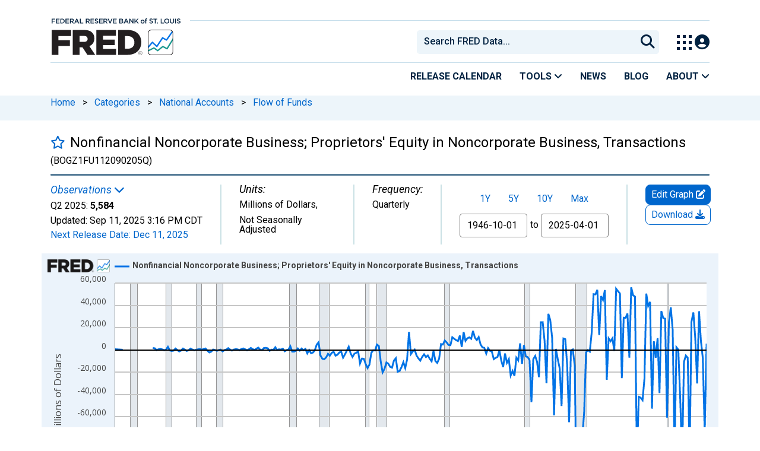

--- FILE ---
content_type: application/javascript
request_url: https://fred.stlouisfed.org/m7v9Jr/9k-fH/gHUJ-/2Q/pOkOpVzXX4tXfpOt/Dmt0/KwAx/MjpgIRE
body_size: 165616
content:
(function(){if(typeof Array.prototype.entries!=='function'){Object.defineProperty(Array.prototype,'entries',{value:function(){var index=0;const array=this;return {next:function(){if(index<array.length){return {value:[index,array[index++]],done:false};}else{return {done:true};}},[Symbol.iterator]:function(){return this;}};},writable:true,configurable:true});}}());(function(){bg();U5s();Xbs();var FX=function(){return ["*PL[>c:Ob[-=W",";J\x00I(-_V","DYD","m_\ry+g_\v","\x40DT\bFF","Y","4=X\v","\\Pk$-G\"\x00","owK-z","W\n\x40W","EQA","\x00PK","UV =H","QV-,L\fU7","<\x00\x40","E1\nxNO","M7","DY:\v\'I:]U ","U\\,5","\x00AA-\x3f7S\b}%<J","FV/!N&\\M\n\bL ","3\nVO\tB","UA\x3f","yd","E-+QK!","","=Q/X0<NK","H1F\x00eB\'+K\vXs~[Qv$\tJ\"kx\fH","(\x00AQ 7.\x40M","\vFX^k","\x00\x07","}!>B\x00Wc\rL*U_\x00b\n\nZF","\r\x00*J","K=8_\f","T\b\x40G;","%\"BI","H^O;G0\x07QX\b=W\nWZ\x00+M",",DD","\x00=QK*","\vQD$","L&B^X","RNe(QF*D\x00J8B",",Q","M\\&*z\f] !_\n]B\t\bv.kG\nB","\nLRh~\f","OSZ<","msLL&\vFB\rfZQ\r\n=FM+:","(D\n\\","(\vU\nWW*N\bK\x07\'ESE[",";G\nQI","N","|:ip%l6ke\x00\fA,\x07\\","_\'\bL\t]!&","GL6","LK","\\)","<]^>*I^,<\v3^YI`*","CN<\"uPW:*","A","\x00ZY-\v-U","\nS",".gQ\x40)7W","\fE0`BSD","u\x07}1\rQ\v+\x40QZ","n","\x07E-\nZ_,\nS","\"\x40\fI!Q~E\r]","t$\f\vE]D-\x00\x07VK-8_<TY\x07]-\x00Z","DR[:H\fP(\tO\x07\x40I","Y-\v<JW","\nNBZ!GD\t$\nF\b\t","H\fK/","\fK1\b","\n","QF","H\x07\x07\\)\nZ_>\vJ\x40",".\nU^9\\\bKl<FJkZDe-Qh\x00Bw&:I\b]dGU!\n\tl\\","\x07+\x40p ","WX8F0\x00\x40R\v!A","jB\x40\r4H=<QX\bI","H6","EU","N","\vS\x40","E(&P","XF_","D\nGA!1IM=eNWB","DN\t/S\b","E+\r","\n\x40S!","A[",",\x40X0\'YC\x40IE0O]X[S\\Z\'2\x40M","\'","WB\v\vM!","3\f",".DB$\bDj!<^","1_\b","pJ","\nT^\t\tL\x07\x07FDJ","%:L","eV<Y\n\\K<N","a\r\x07=D^-xuL#eB\r",".=I\tJ","[a<\x001K\n","J%\x40^\t","m);N","=G\nU","I\bM","}\\>4L\t%<__\\D]+OG[\tC\\[\\e,\x40X&$NC[BH*\fQq2\x00\x07PW:R,JM[!hBW^\tE!CECFUKh:O\bZ0;\vG_DA%Q\v[5tV]$\\1Q\bK%<DoADD!\\DU","\bNGZ",":5J\\\r<N","udRYHu","IF6G","\t8F","SF","B","av{2\t{,\vf{UM,*H3PN6D","\x40+(","+\x00=D\\$NWB","O","\nBUk","F^\nN","O\x3fz\"~6WDo","F\fG_\r\tF2\n","\'\x00PN+\x07I\b.\x40","\vE(\nPx\vIY","BML\r\x40","XO\b","B\rBY","O\v\x40Qk!4A","O\t\bJ\x00Z_6U\fG","/DP*\rS\x40I\x40+qY\t","\x3fB(YW*H\fM","{(\'I","=WP\'-|\f\x40G\r","H\v]\\/","\x07J\t","D",")GZM","9K\nL%/N","-/\x40]6!]\x40s7\x07A6","[%\x40N",",J\\-I4[H\r0[%\f_B+_\nDF!6","t<W_%\vM1Q","O\v SQ+<\x4009","R","/-]","X^\x00T","GI","\t\f],R[WQAu4*LAty\v%WNHVvZCA^F_\x3f\f","%+H^I\vD!QY","\f\vE\x40D!1GU-<R\x00ZML","DG\bHbW:1J","\x00^EF%P","A\f\x40","l\tKO`S$xuL#!ECdE\fFd=QEB","\x40","dD\nQ\\\v6S\fJ","CZ-4","\vB","g","9W\\","[E","i]T!9QV*","],\x00P","f:#1q=#aw","]Y;","T\'","9A\t","W\n\x40[\'","\x40=,L\x00\\","]\x40","]&4LR","S_","\tN!&","CSH","mU-B\x40P*hCTCDg.db[9H\vQ\x40;","4DM","\nYS!","\b:N\n[G<AFP2-","","Q]","K)0GQ","7z\bW","yUi","H\tJ","\x40r-<\n\\X\r[-\nF_[>c:","U[\v\x00C\x3f\x07]^,","P*+GVI","6\x40","M","\"P","\x07K\x3fUF ","\f\\\\:Y\f\x40","\x07T\\[FhxS\fU-,\v\\YD_%AN[\b\x07\bDWh\"=W\x00P7;B\f\\b\t\tL","A-\vPN","}q","\vS\rZN\t(\rU\nZk","P\x40]+\x00\x40C","=+","#~rke\x00\fA,\x07\\","\tY(WJISUD);WI0","\bP","V-&_\x40H\x07G","X\t\vB","H\rL>[_-*Lj-/E^","xgIV","\x00\x407XJ","\"VC\n\t\fFD","Ju|","!QFa\tX{,","BqM\\6\ng^\v\vU\b\nPa!6D","\x40N!*\x40\nF\t]+\t]G","U","N\f","UG","A<;N","EB\x40W$5\x40K=","F\fHm[)","=S"];};var LK=function(Sl,I5){return Sl>>>I5|Sl<<32-I5;};var B5=function(Rl){return +Rl;};var K5=function(IE,TE){var z4=cq["Math"]["round"](cq["Math"]["random"]()*(TE-IE)+IE);return z4;};var R4=function(){zI=["\x6c\x65\x6e\x67\x74\x68","\x41\x72\x72\x61\x79","\x63\x6f\x6e\x73\x74\x72\x75\x63\x74\x6f\x72","\x6e\x75\x6d\x62\x65\x72"];};var Sj=function(){FK=[];};var A1=function(J5,Mj){return J5<Mj;};var Dp=function(Wl){if(Wl===undefined||Wl==null){return 0;}var Kn=Wl["toLowerCase"]()["replace"](/[^0-9]+/gi,'');return Kn["length"];};function Xbs(){s4=vt+Q*MD+w*MD*MD+MD*MD*MD,Pp=hF+w*MD+bf*MD*MD+MD*MD*MD,bM=If+If*MD+jU*MD*MD,xs=If+w*MD,A2=w+MD+dh*MD*MD+MD*MD*MD,AW=bf+xc*MD+w*MD*MD+MD*MD*MD,QT=vt+bf*MD+MD*MD+MD*MD*MD,OF=jU+sw*MD+bf*MD*MD,Ah=sw+w*MD+bf*MD*MD+jU*MD*MD*MD+dh*MD*MD*MD*MD,qW=Q+If*MD+bf*MD*MD+MD*MD*MD,jD=Q+MD+w*MD*MD,j4=sw+jU*MD+dh*MD*MD+MD*MD*MD,jX=bf+w*MD+w*MD*MD+MD*MD*MD,dg=If+xc*MD+MD*MD,E1=bf+jU*MD+MD*MD+MD*MD*MD,W2=vt+jU*MD+sw*MD*MD+MD*MD*MD,CJ=vt+jU*MD+Q*MD*MD+MD*MD*MD,fF=xc+Q*MD+dh*MD*MD,Xr=If+jU*MD+jU*MD*MD+MD*MD*MD,Yq=w+If*MD+dh*MD*MD,ZD=sw+If*MD+dh*MD*MD,q=sw+xc*MD+w*MD*MD+MD*MD*MD,Wp=If+MD+sw*MD*MD+MD*MD*MD,m5=jU+dh*MD+hF*MD*MD+MD*MD*MD,Y1=hF+sw*MD+w*MD*MD+MD*MD*MD,mn=sw+dh*MD+jU*MD*MD+MD*MD*MD,kL=xc+xc*MD+dh*MD*MD,rO=xc+dh*MD,bF=xc+xc*MD+w*MD*MD,fW=w+If*MD+Q*MD*MD+MD*MD*MD,BJ=xc+MD+dh*MD*MD+MD*MD*MD,mT=hF+w*MD+jU*MD*MD+MD*MD*MD,gT=w+If*MD+hF*MD*MD+MD*MD*MD,gU=bf+xc*MD,K1=vt+hF*MD+MD*MD+MD*MD*MD,Tc=dh+hF*MD,rj=If+dh*MD+hF*MD*MD+MD*MD*MD,EQ=w+bf*MD+dh*MD*MD+MD*MD*MD,WW=sw+w*MD+sw*MD*MD+MD*MD*MD,Lh=w+sw*MD+MD*MD+MD*MD*MD,FL=hF+sw*MD+MD*MD,nD=If+jU*MD+dh*MD*MD,AK=w+dh*MD+MD*MD+MD*MD*MD,zs=Q+If*MD+MD*MD,np=If+w*MD+xc*MD*MD+MD*MD*MD,GT=xc+sw*MD+sw*MD*MD+MD*MD*MD,Sn=dh+hF*MD+xc*MD*MD+MD*MD*MD,Sh=w+jU*MD+MD*MD,S4=vt+sw*MD+hF*MD*MD+MD*MD*MD,tw=w+hF*MD,g7=bf+sw*MD+bf*MD*MD+MD*MD*MD,x5=w+xc*MD+hF*MD*MD,AO=bf+Q*MD,SX=Q+bf*MD+jU*MD*MD+MD*MD*MD,Gn=If+dh*MD+dh*MD*MD,Xf=vt+dh*MD+hF*MD*MD,fr=Q+w*MD+hF*MD*MD,AM=bf+xc*MD+MD*MD+MD*MD*MD,TJ=vt+bf*MD+hF*MD*MD+MD*MD*MD,H2=jU+jU*MD+bf*MD*MD+MD*MD*MD,rh=bf+MD+dh*MD*MD,L5=w+xc*MD+bf*MD*MD+MD*MD*MD,Cf=bf+hF*MD+jU*MD*MD,mK=Q+Q*MD+sw*MD*MD+MD*MD*MD,sJ=sw+MD+w*MD*MD,mX=hF+If*MD+w*MD*MD+MD*MD*MD,JI=jU+MD+bf*MD*MD+MD*MD*MD,Yh=jU+hF*MD+hF*MD*MD,Fj=jU+jU*MD+w*MD*MD+MD*MD*MD,w4=dh+MD+bf*MD*MD+MD*MD*MD,sU=jU+If*MD+MD*MD,H5=hF+w*MD+MD*MD+MD*MD*MD,rE=dh+Q*MD+w*MD*MD+MD*MD*MD,cG=jU+hF*MD+xc*MD*MD,kK=w+bf*MD+sw*MD*MD+MD*MD*MD,pn=hF+dh*MD+dh*MD*MD+MD*MD*MD,QI=jU+bf*MD+bf*MD*MD+MD*MD*MD,wX=hF+hF*MD+jU*MD*MD+MD*MD*MD,xT=jU+Q*MD+MD*MD+MD*MD*MD,KD=hF+If*MD+w*MD*MD,T4=xc+MD+jU*MD*MD+MD*MD*MD,Z2=hF+xc*MD+sw*MD*MD+MD*MD*MD,IF=hF+bf*MD+jU*MD*MD,IT=If+If*MD+hF*MD*MD+MD*MD*MD,zf=dh+w*MD+w*MD*MD,Qj=vt+dh*MD+dh*MD*MD+MD*MD*MD,T1=w+jU*MD+hF*MD*MD+MD*MD*MD,Wb=xc+sw*MD+jU*MD*MD+MD*MD*MD,qJ=vt+sw*MD+MD*MD+MD*MD*MD,g5=jU+hF*MD+bf*MD*MD+MD*MD*MD,FW=xc+w*MD+w*MD*MD+MD*MD*MD,rI=jU+xc*MD+sw*MD*MD+MD*MD*MD,Ap=vt+xc*MD+MD*MD+MD*MD*MD,C7=hF+Q*MD+hF*MD*MD+MD*MD*MD,nj=dh+xc*MD+MD*MD+MD*MD*MD,Bn=hF+bf*MD+sw*MD*MD+MD*MD*MD,S2=vt+If*MD+MD*MD,bb=Q+If*MD+dh*MD*MD+MD*MD*MD,kj=w+bf*MD+hF*MD*MD+MD*MD*MD,lc=xc+MD+jU*MD*MD,Vl=jU+hF*MD+sw*MD*MD+MD*MD*MD,VU=dh+dh*MD+dh*MD*MD,ZQ=If+sw*MD+MD*MD+MD*MD*MD,Uh=dh+jU*MD+hF*MD*MD+MD*MD*MD,tq=vt+MD,LX=Q+hF*MD+dh*MD*MD+MD*MD*MD,Hq=sw+sw*MD+bf*MD*MD,SE=sw+dh*MD+MD*MD+MD*MD*MD,Os=dh+w*MD+dh*MD*MD,cX=bf+MD+w*MD*MD+MD*MD*MD,jW=xc+sw*MD+MD*MD+MD*MD*MD,hX=bf+MD+hF*MD*MD+MD*MD*MD,tG=If+xc*MD+w*MD*MD+MD*MD*MD,YX=jU+If*MD+sw*MD*MD+MD*MD*MD,SW=bf+Q*MD+MD*MD+MD*MD*MD,LM=dh+dh*MD+MD*MD,rw=sw+If*MD+dh*MD*MD+MD*MD*MD,gt=w+w*MD+jU*MD*MD,xq=sw+sw*MD+Q*MD*MD,L4=dh+MD+hF*MD*MD+MD*MD*MD,VF=w+hF*MD+xc*MD*MD+MD*MD*MD,Lw=bf+jU*MD+hF*MD*MD,j1=hF+MD+bf*MD*MD+MD*MD*MD,Eh=xc+w*MD+hF*MD*MD,RZ=dh+If*MD+MD*MD,XJ=xc+sw*MD+w*MD*MD+MD*MD*MD,ln=dh+bf*MD+sw*MD*MD+MD*MD*MD,rJ=dh+If*MD+jU*MD*MD,nf=xc+MD+hF*MD*MD,q2=If+jU*MD+MD*MD+MD*MD*MD,p1=vt+hF*MD+jU*MD*MD+MD*MD*MD,Bh=sw+w*MD+dh*MD*MD,Kf=w+hF*MD+hF*MD*MD,Rb=If+w*MD+MD*MD+MD*MD*MD,EI=hF+dh*MD+xc*MD*MD,Hh=vt+jU*MD+dh*MD*MD,Er=bf+hF*MD+MD*MD+MD*MD*MD,Tn=hF+xc*MD+dh*MD*MD+MD*MD*MD,cJ=If+Q*MD+hF*MD*MD+MD*MD*MD,fX=Q+w*MD+hF*MD*MD+MD*MD*MD,Vb=If+Q*MD+dh*MD*MD+MD*MD*MD,Fs=hF+Q*MD+bf*MD*MD,V4=hF+Q*MD+MD*MD+MD*MD*MD,bw=dh+dh*MD+xc*MD*MD,lT=dh+xc*MD+hF*MD*MD+MD*MD*MD,dW=bf+hF*MD+w*MD*MD+MD*MD*MD,DT=hF+w*MD+hF*MD*MD+MD*MD*MD,nl=hF+hF*MD+hF*MD*MD+MD*MD*MD,E7=bf+If*MD+sw*MD*MD+MD*MD*MD,PL=If+bf*MD+jU*MD*MD,VT=dh+Q*MD+sw*MD*MD+MD*MD*MD,gG=w+If*MD+bf*MD*MD,V5=jU+sw*MD+jU*MD*MD,Gs=w+dh*MD+bf*MD*MD,MI=xc+hF*MD+hF*MD*MD+MD*MD*MD,rf=w+Q*MD+dh*MD*MD,HI=bf+MD+bf*MD*MD+MD*MD*MD,ZF=dh+bf*MD+w*MD*MD,fh=jU+dh*MD+xc*MD*MD,vK=sw+MD+bf*MD*MD+MD*MD*MD,wI=vt+MD+MD*MD+MD*MD*MD,H4=bf+jU*MD+hF*MD*MD+MD*MD*MD,QJ=sw+xc*MD+bf*MD*MD+MD*MD*MD,qr=dh+If*MD+hF*MD*MD,L2=hF+bf*MD+MD*MD+MD*MD*MD,LF=hF+jU*MD+Q*MD*MD+MD*MD*MD,Sg=hF+sw*MD+Q*MD*MD+MD*MD*MD,YU=hF+MD+Q*MD*MD,Dj=xc+dh*MD+jU*MD*MD+MD*MD*MD,tE=xc+sw*MD+hF*MD*MD+MD*MD*MD,tp=vt+xc*MD+hF*MD*MD+MD*MD*MD,Kj=If+hF*MD+MD*MD+MD*MD*MD,TF=xc+sw*MD+w*MD*MD,Nl=hF+sw*MD+MD*MD+MD*MD*MD,kT=w+MD+hF*MD*MD+MD*MD*MD,fl=Q+bf*MD+MD*MD+MD*MD*MD,GU=xc+Q*MD+sw*MD*MD+MD*MD*MD,sW=xc+w*MD+MD*MD+MD*MD*MD,Up=jU+Q*MD+hF*MD*MD+MD*MD*MD,CG=vt+jU*MD+bf*MD*MD,R5=hF+bf*MD+xc*MD*MD+MD*MD*MD,YM=Q+dh*MD+Q*MD*MD,hK=vt+jU*MD+hF*MD*MD+MD*MD*MD,WQ=dh+hF*MD+sw*MD*MD+MD*MD*MD,N7=jU+jU*MD+bf*MD*MD,q5=bf+MD+jU*MD*MD+MD*MD*MD,DU=jU+hF*MD,LJ=xc+jU*MD+w*MD*MD+MD*MD*MD,EM=dh+hF*MD+xc*MD*MD,rp=hF+sw*MD+jU*MD*MD+MD*MD*MD,v7=sw+hF*MD+bf*MD*MD+MD*MD*MD,fp=xc+w*MD+sw*MD*MD+MD*MD*MD,gf=bf+hF*MD+MD*MD,Nq=bf+jU*MD+dh*MD*MD,p4=sw+If*MD+jU*MD*MD+MD*MD*MD,c7=jU+dh*MD+w*MD*MD+MD*MD*MD,UM=If+sw*MD+jU*MD*MD,T=jU+xc*MD+bf*MD*MD,BL=vt+w*MD+hF*MD*MD,bj=If+Q*MD+w*MD*MD+MD*MD*MD,Pt=Q+w*MD,Yw=jU+dh*MD+bf*MD*MD,NQ=hF+hF*MD+sw*MD*MD+MD*MD*MD,wl=vt+sw*MD+bf*MD*MD+MD*MD*MD,bT=jU+MD+dh*MD*MD,R7=bf+jU*MD+dh*MD*MD+MD*MD*MD,s5=Q+w*MD+Q*MD*MD+MD*MD*MD,Nt=hF+xc*MD+xc*MD*MD,TM=Q+jU*MD+MD*MD,fO=Q+Q*MD+bf*MD*MD,NT=sw+hF*MD+w*MD*MD+MD*MD*MD,lw=bf+w*MD,gO=Q+bf*MD+MD*MD,nE=xc+xc*MD+xc*MD*MD+MD*MD*MD,TO=If+w*MD+w*MD*MD,Ct=xc+jU*MD+w*MD*MD,Hb=Q+w*MD+sw*MD*MD+MD*MD*MD,xh=sw+bf*MD+hF*MD*MD,bL=hF+jU*MD+dh*MD*MD,Xc=bf+dh*MD+w*MD*MD+MD*MD*MD,qU=If+dh*MD+xc*MD*MD,WG=hF+If*MD+jU*MD*MD,Rw=w+hF*MD+bf*MD*MD,GJ=If+xc*MD+bf*MD*MD+MD*MD*MD,Kr=vt+If*MD,xF=xc+bf*MD+hF*MD*MD,sD=vt+jU*MD+w*MD*MD,f5=hF+MD+jU*MD*MD+MD*MD*MD,Oc=bf+jU*MD+bf*MD*MD+MD*MD*MD,sp=If+jU*MD+xc*MD*MD+MD*MD*MD,dj=hF+sw*MD+bf*MD*MD+MD*MD*MD,mq=hF+w*MD+w*MD*MD,xf=Q+Q*MD+MD*MD,J4=vt+If*MD+w*MD*MD+MD*MD*MD,nK=bf+Q*MD+hF*MD*MD+MD*MD*MD,LW=w+MD+bf*MD*MD+MD*MD*MD,lD=dh+If*MD+w*MD*MD,UZ=dh+xc*MD,DL=jU+jU*MD+xc*MD*MD,zt=If+Q*MD+MD*MD,jb=xc+MD+sw*MD*MD+MD*MD*MD,EX=hF+If*MD+sw*MD*MD+MD*MD*MD,E4=If+If*MD+jU*MD*MD+MD*MD*MD,m7=jU+MD+sw*MD*MD+MD*MD*MD,LQ=If+bf*MD+dh*MD*MD,cL=bf+bf*MD+w*MD*MD,Tp=hF+dh*MD+hF*MD*MD+MD*MD*MD,CW=jU+w*MD+sw*MD*MD+MD*MD*MD,Nr=If+w*MD+xc*MD*MD,tX=xc+Q*MD+MD*MD+MD*MD*MD,Vf=bf+bf*MD+bf*MD*MD+MD*MD*MD,ws=bf+MD+MD*MD,zc=w+sw*MD+w*MD*MD,bQ=Q+sw*MD+dh*MD*MD,Jp=vt+jU*MD+dh*MD*MD+MD*MD*MD,Rj=sw+bf*MD+xc*MD*MD,GQ=sw+bf*MD+bf*MD*MD+MD*MD*MD,OQ=sw+Q*MD+w*MD*MD,sE=sw+dh*MD+xc*MD*MD+MD*MD*MD,tF=jU+xc*MD+w*MD*MD,Jb=jU+If*MD+bf*MD*MD+MD*MD*MD,MT=sw+sw*MD+bf*MD*MD+MD*MD*MD,B7=Q+jU*MD+sw*MD*MD+MD*MD*MD,ks=xc+Q*MD+hF*MD*MD,x4=xc+xc*MD+bf*MD*MD+MD*MD*MD,F4=w+sw*MD+If*MD*MD+MD*MD*MD,Us=jU+bf*MD+dh*MD*MD,SU=sw+Q*MD+bf*MD*MD+MD*MD*MD,lJ=dh+bf*MD+dh*MD*MD+MD*MD*MD,d7=xc+hF*MD+dh*MD*MD+MD*MD*MD,Mp=xc+dh*MD+dh*MD*MD+MD*MD*MD,Ys=Q+bf*MD+bf*MD*MD,Fp=sw+Q*MD+sw*MD*MD+MD*MD*MD,C2=w+hF*MD+sw*MD*MD+MD*MD*MD,dn=hF+hF*MD+w*MD*MD+MD*MD*MD,lr=dh+If*MD+bf*MD*MD,l2=Q+Q*MD+bf*MD*MD+MD*MD*MD,KE=xc+If*MD+Q*MD*MD+MD*MD*MD,En=vt+hF*MD+w*MD*MD+MD*MD*MD,RK=xc+hF*MD+sw*MD*MD+MD*MD*MD,F2=dh+bf*MD+Q*MD*MD+MD*MD*MD,XU=xc+If*MD+hF*MD*MD,Hj=xc+dh*MD+MD*MD+MD*MD*MD,ZJ=Q+jU*MD+MD*MD+MD*MD*MD,nM=If+Q*MD+sw*MD*MD+MD*MD*MD,gF=xc+bf*MD+bf*MD*MD,K7=If+jU*MD+hF*MD*MD+MD*MD*MD,gb=dh+w*MD+hF*MD*MD+MD*MD*MD,gc=jU+If*MD+bf*MD*MD,AU=bf+hF*MD+dh*MD*MD,x1=xc+bf*MD+MD*MD+MD*MD*MD,cE=hF+If*MD+hF*MD*MD+MD*MD*MD,Dn=Q+sw*MD+xc*MD*MD+MD*MD*MD,HK=w+Q*MD+MD*MD+MD*MD*MD,tO=If+hF*MD+hF*MD*MD+MD*MD*MD,Vp=dh+MD+sw*MD*MD+MD*MD*MD,JT=hF+sw*MD+xc*MD*MD+MD*MD*MD,Y2=dh+sw*MD+w*MD*MD+MD*MD*MD,ZL=bf+jU*MD+If*MD*MD,Db=jU+hF*MD+MD*MD+MD*MD*MD,Pl=bf+w*MD+dh*MD*MD+MD*MD*MD,gg=w+Q*MD+w*MD*MD,dE=bf+jU*MD+sw*MD*MD+MD*MD*MD,b5=bf+hF*MD+Q*MD*MD+MD*MD*MD,PG=xc+MD+w*MD*MD,ZO=If+MD+hF*MD*MD,k1=hF+hF*MD+dh*MD*MD+MD*MD*MD,cO=vt+dh*MD,pt=vt+Q*MD+MD*MD,zw=If+xc*MD+jU*MD*MD,QQ=sw+If*MD+w*MD*MD+MD*MD*MD,H1=xc+MD+Q*MD*MD+MD*MD*MD,Rs=vt+Q*MD+bf*MD*MD,P2=xc+If*MD+w*MD*MD+MD*MD*MD,P5=bf+If*MD+MD*MD+MD*MD*MD,pr=vt+jU*MD,HL=dh+dh*MD+MD*MD+MD*MD*MD,B2=vt+MD+hF*MD*MD+MD*MD*MD,nt=sw+MD+w*MD*MD+MD*MD*MD,Hf=dh+bf*MD+dh*MD*MD+dh*MD*MD*MD+jU*MD*MD*MD*MD,lL=sw+dh*MD,CK=bf+sw*MD+w*MD*MD+MD*MD*MD,mM=jU+MD+MD*MD,UL=xc+Q*MD+MD*MD,Kp=bf+sw*MD+jU*MD*MD+MD*MD*MD,sl=hF+w*MD+w*MD*MD+MD*MD*MD,ph=dh+xc*MD+bf*MD*MD,sg=dh+MD+jU*MD*MD,S5=hF+w*MD+dh*MD*MD,tW=Q+If*MD+xc*MD*MD+MD*MD*MD,sX=vt+w*MD+w*MD*MD+MD*MD*MD,RO=sw+xc*MD+MD*MD,wT=If+bf*MD+bf*MD*MD+MD*MD*MD,At=bf+jU*MD+MD*MD,R2=If+bf*MD+xc*MD*MD+MD*MD*MD,Bg=jU+If*MD+w*MD*MD+MD*MD*MD,MK=w+xc*MD+MD*MD+MD*MD*MD,dp=w+jU*MD+dh*MD*MD+MD*MD*MD,X=jU+jU*MD+jU*MD*MD,XW=w+sw*MD+bf*MD*MD+MD*MD*MD,M7=bf+If*MD+bf*MD*MD+MD*MD*MD,rW=hF+sw*MD+sw*MD*MD+MD*MD*MD,Mn=vt+xc*MD+w*MD*MD+MD*MD*MD,cT=Q+hF*MD+w*MD*MD+MD*MD*MD,Ul=vt+jU*MD+MD*MD+MD*MD*MD,pE=dh+hF*MD+w*MD*MD+MD*MD*MD,H7=hF+MD+sw*MD*MD+MD*MD*MD,G4=dh+w*MD+w*MD*MD+MD*MD*MD,Bj=jU+sw*MD+Q*MD*MD+MD*MD*MD,DI=sw+MD+hF*MD*MD+MD*MD*MD,Gt=jU+dh*MD,nI=dh+bf*MD+hF*MD*MD+MD*MD*MD,gX=jU+Q*MD+xc*MD*MD+MD*MD*MD,ps=If+MD+jU*MD*MD,Zl=Q+sw*MD+w*MD*MD+MD*MD*MD,U4=dh+hF*MD+MD*MD+MD*MD*MD,M4=hF+xc*MD+hF*MD*MD+MD*MD*MD,jh=vt+jU*MD+MD*MD,tb=sw+MD+dh*MD*MD+MD*MD*MD,sZ=w+jU*MD,UK=Q+If*MD+w*MD*MD+MD*MD*MD,qc=xc+w*MD,lb=hF+dh*MD+jU*MD*MD+MD*MD*MD,UF=hF+jU*MD+MD*MD,pG=hF+If*MD+hF*MD*MD,zX=dh+Q*MD+bf*MD*MD+MD*MD*MD,xb=w+jU*MD+w*MD*MD+MD*MD*MD,tj=If+dh*MD+MD*MD+MD*MD*MD,Dq=If+Q*MD+hF*MD*MD,Vh=w+MD+xc*MD*MD,Es=Q+hF*MD+bf*MD*MD,mO=Q+jU*MD+w*MD*MD+MD*MD*MD,lg=jU+jU*MD+w*MD*MD,wJ=If+If*MD+w*MD*MD+MD*MD*MD,Ow=dh+sw*MD+MD*MD,UQ=sw+Q*MD+MD*MD+MD*MD*MD,wp=If+dh*MD+Q*MD*MD+MD*MD*MD,Dh=xc+hF*MD+MD*MD+MD*MD*MD,RE=vt+xc*MD+sw*MD*MD+MD*MD*MD,Xg=xc+dh*MD+jU*MD*MD,mW=vt+Q*MD+xc*MD*MD+MD*MD*MD,rG=Q+hF*MD,Gg=xc+hF*MD+w*MD*MD+MD*MD*MD,zj=bf+bf*MD+MD*MD+MD*MD*MD,bX=w+dh*MD+Q*MD*MD+MD*MD*MD,H=Q+MD+MD*MD,Ig=bf+dh*MD+dh*MD*MD,Zp=bf+hF*MD+sw*MD*MD+MD*MD*MD,Bq=w+jU*MD+bf*MD*MD,Xq=If+dh*MD,Hn=w+w*MD+MD*MD+MD*MD*MD,wq=vt+bf*MD+hF*MD*MD,vl=dh+MD+MD*MD+MD*MD*MD,l1=If+sw*MD+dh*MD*MD+MD*MD*MD,m1=xc+MD+MD*MD+MD*MD*MD,r4=xc+MD+If*MD*MD+MD*MD*MD,Oh=If+dh*MD+MD*MD,lW=w+bf*MD+jU*MD*MD+MD*MD*MD,Gc=sw+sw*MD+MD*MD,lZ=jU+bf*MD+dh*MD*MD+dh*MD*MD*MD+jU*MD*MD*MD*MD,Pj=If+sw*MD+w*MD*MD+MD*MD*MD,nZ=w+Q*MD+jU*MD*MD,vM=jU+If*MD+dh*MD*MD,JQ=If+w*MD+jU*MD*MD+MD*MD*MD,AG=dh+jU*MD+bf*MD*MD,z7=bf+Q*MD+bf*MD*MD+MD*MD*MD,NE=w+w*MD+sw*MD*MD+MD*MD*MD,FT=sw+dh*MD+w*MD*MD+MD*MD*MD,gI=dh+w*MD+jU*MD*MD+MD*MD*MD,YZ=sw+If*MD+bf*MD*MD+MD*MD*MD,O2=vt+hF*MD+sw*MD*MD+MD*MD*MD,Gj=jU+jU*MD+sw*MD*MD+MD*MD*MD,xK=sw+jU*MD+sw*MD*MD+MD*MD*MD,nW=Q+If*MD+sw*MD*MD+MD*MD*MD,Nb=bf+xc*MD+sw*MD*MD+MD*MD*MD,YE=xc+If*MD+jU*MD*MD+MD*MD*MD,E5=vt+xc*MD+bf*MD*MD+MD*MD*MD,lq=dh+w*MD+hF*MD*MD,LU=bf+xc*MD+dh*MD*MD+MD*MD*MD,PK=Q+w*MD+w*MD*MD+MD*MD*MD,IQ=jU+w*MD+jU*MD*MD+MD*MD*MD,EJ=sw+jU*MD+jU*MD*MD+MD*MD*MD,jI=sw+w*MD+bf*MD*MD+MD*MD*MD,R=Q+dh*MD,Jt=bf+sw*MD+bf*MD*MD,Ef=jU+MD+dh*MD*MD+MD*MD*MD,O7=xc+jU*MD+jU*MD*MD+MD*MD*MD,p5=dh+xc*MD+sw*MD*MD+MD*MD*MD,jL=dh+jU*MD+dh*MD*MD,gQ=sw+sw*MD+xc*MD*MD+MD*MD*MD,x2=bf+w*MD+Q*MD*MD+MD*MD*MD,cW=If+jU*MD+xc*MD*MD,jT=bf+MD+sw*MD*MD+MD*MD*MD,IK=If+hF*MD+sw*MD*MD+MD*MD*MD,rX=xc+hF*MD+bf*MD*MD+MD*MD*MD,Jf=sw+bf*MD+w*MD*MD,Zb=jU+sw*MD+MD*MD+MD*MD*MD,Dc=dh+If*MD,QE=If+dh*MD+w*MD*MD+MD*MD*MD,Uj=w+w*MD+dh*MD*MD+MD*MD*MD,TQ=jU+w*MD+w*MD*MD+MD*MD*MD,pI=w+dh*MD+sw*MD*MD+MD*MD*MD,kg=dh+sw*MD+bf*MD*MD,Fn=w+hF*MD+w*MD*MD+MD*MD*MD,Fq=dh+sw*MD+hF*MD*MD,k4=vt+Q*MD+bf*MD*MD+MD*MD*MD,s7=Q+sw*MD+MD*MD+MD*MD*MD,jn=w+dh*MD+dh*MD*MD+MD*MD*MD,D7=sw+hF*MD+Q*MD*MD+MD*MD*MD,w5=xc+w*MD+dh*MD*MD+MD*MD*MD,hf=xc+MD+xc*MD*MD,ST=If+w*MD+hF*MD*MD+MD*MD*MD,qb=w+Q*MD+hF*MD*MD+MD*MD*MD,W1=sw+hF*MD+jU*MD*MD+MD*MD*MD,CM=hF+xc*MD+dh*MD*MD,Q1=dh+jU*MD+sw*MD*MD+MD*MD*MD,nT=bf+sw*MD+sw*MD*MD+MD*MD*MD,Fl=sw+If*MD+sw*MD*MD+MD*MD*MD,Yp=jU+jU*MD+xc*MD*MD+MD*MD*MD,JX=vt+dh*MD+w*MD*MD+MD*MD*MD,kE=w+xc*MD+dh*MD*MD+MD*MD*MD,G5=dh+w*MD+MD*MD+MD*MD*MD,YK=jU+bf*MD+jU*MD*MD+MD*MD*MD,V=w+xc*MD+MD*MD,zL=w+bf*MD,xl=bf+If*MD+hF*MD*MD+MD*MD*MD,wj=jU+dh*MD+sw*MD*MD+MD*MD*MD,RI=vt+MD+jU*MD*MD+MD*MD*MD,RJ=w+jU*MD+sw*MD*MD+MD*MD*MD,pf=bf+bf*MD,Hw=hF+bf*MD,ZW=If+jU*MD+dh*MD*MD+MD*MD*MD,CL=Q+sw*MD+bf*MD*MD,q4=jU+xc*MD+w*MD*MD+MD*MD*MD,lM=vt+dh*MD+jU*MD*MD+MD*MD*MD,N2=bf+dh*MD+bf*MD*MD+MD*MD*MD,FQ=bf+dh*MD+jU*MD*MD+MD*MD*MD,FI=jU+bf*MD+xc*MD*MD+MD*MD*MD,nX=Q+hF*MD+xc*MD*MD+MD*MD*MD,mE=sw+w*MD+dh*MD*MD+MD*MD*MD,Vg=jU+xc*MD+MD*MD,CZ=Q+xc*MD+MD*MD+MD*MD*MD,Wn=If+sw*MD+bf*MD*MD+MD*MD*MD,Xj=sw+bf*MD+hF*MD*MD+MD*MD*MD,Fc=vt+If*MD+w*MD*MD,vb=w+hF*MD+MD*MD+MD*MD*MD,HF=If+Q*MD,wO=Q+bf*MD,jQ=dh+hF*MD+jU*MD*MD+MD*MD*MD,Gb=vt+Q*MD+hF*MD*MD+MD*MD*MD,cb=sw+sw*MD+MD*MD+MD*MD*MD,gp=vt+hF*MD+dh*MD*MD+MD*MD*MD,GL=hF+Q*MD+MD*MD,P7=w+Q*MD+w*MD*MD+MD*MD*MD,LL=sw+MD+MD*MD,Is=dh+sw*MD+jU*MD*MD,gZ=w+sw*MD+dh*MD*MD,zl=vt+bf*MD+sw*MD*MD+MD*MD*MD,DD=hF+Q*MD+w*MD*MD,Ab=dh+bf*MD+MD*MD+MD*MD*MD,AX=jU+xc*MD+MD*MD+MD*MD*MD,N4=jU+sw*MD+dh*MD*MD+MD*MD*MD,SI=sw+MD+MD*MD+MD*MD*MD,Tf=If+jU*MD+bf*MD*MD,NI=jU+w*MD+xc*MD*MD+MD*MD*MD,W5=jU+w*MD+bf*MD*MD+MD*MD*MD,An=w+bf*MD+w*MD*MD+MD*MD*MD,JZ=vt+w*MD+bf*MD*MD,Lc=xc+MD,II=jU+bf*MD+w*MD*MD+MD*MD*MD,NK=bf+bf*MD+dh*MD*MD+MD*MD*MD,jr=sw+hF*MD+jU*MD*MD,GX=vt+MD+w*MD*MD+MD*MD*MD,mf=xc+dh*MD+dh*MD*MD,pZ=w+xc*MD+If*MD*MD,qQ=xc+If*MD+MD*MD+MD*MD*MD,KI=dh+If*MD+jU*MD*MD+MD*MD*MD,k2=jU+xc*MD+hF*MD*MD+MD*MD*MD,hI=jU+If*MD+xc*MD*MD+MD*MD*MD,Nn=sw+dh*MD+bf*MD*MD+MD*MD*MD,CX=dh+sw*MD+bf*MD*MD+MD*MD*MD,ms=jU+hF*MD+w*MD*MD+MD*MD*MD,E2=dh+Q*MD+MD*MD+MD*MD*MD,dT=dh+hF*MD+dh*MD*MD+MD*MD*MD,TW=bf+hF*MD+jU*MD*MD+MD*MD*MD,tf=dh+sw*MD+dh*MD*MD,zJ=xc+jU*MD+bf*MD*MD+MD*MD*MD,QO=xc+xc*MD+jU*MD*MD,AE=vt+Q*MD+dh*MD*MD+MD*MD*MD,gD=bf+sw*MD+jU*MD*MD,NU=sw+w*MD+xc*MD*MD,gh=vt+w*MD+w*MD*MD,rZ=sw+MD+sw*MD*MD+MD*MD*MD,Nj=dh+MD+w*MD*MD+MD*MD*MD,RF=w+hF*MD+MD*MD,fJ=If+xc*MD+hF*MD*MD+MD*MD*MD,zE=If+MD+w*MD*MD+MD*MD*MD,gs=dh+MD,n1=jU+hF*MD+Q*MD*MD+MD*MD*MD,CT=sw+jU*MD+MD*MD+MD*MD*MD,xL=dh+jU*MD+MD*MD,BD=hF+MD,Wj=sw+xc*MD+hF*MD*MD+MD*MD*MD,mZ=xc+xc*MD+MD*MD+MD*MD*MD,W4=vt+If*MD+bf*MD*MD+MD*MD*MD,Q5=xc+If*MD+bf*MD*MD+MD*MD*MD,jl=Q+xc*MD+dh*MD*MD+MD*MD*MD,kl=If+Q*MD+bf*MD*MD+MD*MD*MD,wt=dh+dh*MD,F=bf+w*MD+MD*MD,jt=vt+xc*MD+w*MD*MD,sI=Q+hF*MD+bf*MD*MD+MD*MD*MD,m4=jU+dh*MD+xc*MD*MD+MD*MD*MD,sK=bf+xc*MD+bf*MD*MD+MD*MD*MD,r1=w+w*MD+bf*MD*MD+MD*MD*MD,Qs=dh+w*MD,NL=vt+dh*MD+dh*MD*MD,Qt=hF+dh*MD+hF*MD*MD,tM=w+jU*MD+hF*MD*MD,KW=bf+w*MD+hF*MD*MD+MD*MD*MD,Qf=bf+hF*MD+Q*MD*MD,Ot=xc+bf*MD,mJ=w+MD+MD*MD+MD*MD*MD,ds=hF+jU*MD,U2=vt+Q*MD+MD*MD+MD*MD*MD,ct=bf+hF*MD+bf*MD*MD,pj=jU+w*MD+hF*MD*MD+MD*MD*MD,rQ=bf+MD+xc*MD*MD+MD*MD*MD,Zn=xc+dh*MD+sw*MD*MD+MD*MD*MD,mI=jU+dh*MD+dh*MD*MD+MD*MD*MD,g4=sw+xc*MD+sw*MD*MD+MD*MD*MD,xj=If+MD+MD*MD+MD*MD*MD,lE=sw+hF*MD+hF*MD*MD+MD*MD*MD,hG=vt+sw*MD+hF*MD*MD,LI=dh+hF*MD+bf*MD*MD+MD*MD*MD,bl=sw+dh*MD+dh*MD*MD+MD*MD*MD,qn=dh+MD+Q*MD*MD+MD*MD*MD,Yb=hF+sw*MD+dh*MD*MD+MD*MD*MD,B=hF+MD+jU*MD*MD,lK=sw+If*MD+MD*MD+MD*MD*MD,xg=bf+xc*MD+w*MD*MD,cl=w+jU*MD+bf*MD*MD+MD*MD*MD,Pf=bf+If*MD+dh*MD*MD,EK=If+jU*MD+bf*MD*MD+MD*MD*MD,WX=Q+MD+xc*MD*MD+MD*MD*MD,dZ=If+If*MD,vJ=If+bf*MD+MD*MD+MD*MD*MD,P1=Q+sw*MD+sw*MD*MD+MD*MD*MD,WK=w+MD+w*MD*MD+MD*MD*MD,KF=dh+bf*MD+MD*MD,VW=xc+bf*MD+xc*MD*MD+MD*MD*MD,xr=vt+MD+MD*MD,pJ=bf+hF*MD+bf*MD*MD+MD*MD*MD,Nc=If+hF*MD+bf*MD*MD+MD*MD*MD,UX=dh+jU*MD+dh*MD*MD+MD*MD*MD,XG=sw+dh*MD+bf*MD*MD,Ng=vt+dh*MD+MD*MD,PZ=jU+dh*MD+MD*MD+MD*MD*MD,bK=w+If*MD+dh*MD*MD+MD*MD*MD,mb=dh+sw*MD+MD*MD+MD*MD*MD,sj=w+If*MD+jU*MD*MD+MD*MD*MD,S1=If+dh*MD+bf*MD*MD+MD*MD*MD,tD=w+hF*MD+w*MD*MD,O5=xc+xc*MD+dh*MD*MD+MD*MD*MD,SJ=hF+Q*MD+bf*MD*MD+MD*MD*MD,dG=If+dh*MD+w*MD*MD,kt=jU+bf*MD,Jq=w+dh*MD+w*MD*MD,p2=hF+xc*MD+bf*MD*MD+MD*MD*MD,YL=jU+Q*MD+dh*MD*MD,C5=jU+MD+w*MD*MD,hU=xc+w*MD+MD*MD,nO=w+Q*MD+MD*MD,qZ=jU+dh*MD+dh*MD*MD,hl=Q+xc*MD+xc*MD*MD+MD*MD*MD,Lf=vt+xc*MD,tg=w+w*MD+w*MD*MD,Cb=vt+w*MD+sw*MD*MD+MD*MD*MD,Og=vt+bf*MD,IX=xc+MD+w*MD*MD+MD*MD*MD,VX=bf+bf*MD+sw*MD*MD+MD*MD*MD,XD=bf+dh*MD+If*MD*MD,lI=Q+w*MD+bf*MD*MD+MD*MD*MD,m2=Q+dh*MD+hF*MD*MD+MD*MD*MD,tJ=xc+dh*MD+w*MD*MD+MD*MD*MD,X7=sw+bf*MD+If*MD*MD+MD*MD*MD,sq=bf+Q*MD+hF*MD*MD,B4=If+w*MD+w*MD*MD+MD*MD*MD,Q4=hF+If*MD+dh*MD*MD+MD*MD*MD,fI=sw+hF*MD+sw*MD*MD+MD*MD*MD,kn=dh+w*MD+xc*MD*MD+MD*MD*MD,WM=dh+If*MD+dh*MD*MD,Mw=hF+If*MD+bf*MD*MD,HT=dh+dh*MD+hF*MD*MD+MD*MD*MD,ZI=vt+If*MD+MD*MD+MD*MD*MD,kr=sw+dh*MD+hF*MD*MD+MD*MD*MD,z5=Q+hF*MD+Q*MD*MD+MD*MD*MD,vX=Q+Q*MD+w*MD*MD+MD*MD*MD,V1=dh+sw*MD+hF*MD*MD+MD*MD*MD,AT=jU+dh*MD+bf*MD*MD+MD*MD*MD,st=If+bf*MD+w*MD*MD,XK=If+xc*MD+sw*MD*MD+MD*MD*MD,qK=If+dh*MD+jU*MD*MD,pp=xc+sw*MD+dh*MD*MD+MD*MD*MD,Ew=w+bf*MD+w*MD*MD,lF=w+sw*MD+bf*MD*MD,SL=jU+w*MD,zn=dh+MD+dh*MD*MD+MD*MD*MD,vh=vt+If*MD+xc*MD*MD,Oq=vt+hF*MD+w*MD*MD,Rn=Q+xc*MD+bf*MD*MD+MD*MD*MD,Qn=Q+jU*MD+xc*MD*MD+MD*MD*MD,Hs=If+xc*MD+xc*MD*MD,zM=vt+MD+w*MD*MD,cM=vt+hF*MD+dh*MD*MD,Sp=vt+w*MD+hF*MD*MD+MD*MD*MD,Rf=Q+MD,Y=Q+xc*MD+hF*MD*MD,ll=hF+xc*MD+MD*MD+MD*MD*MD,Xb=vt+MD+sw*MD*MD+MD*MD*MD,cf=hF+hF*MD,Cl=bf+Q*MD+xc*MD*MD+MD*MD*MD,Aj=Q+dh*MD+jU*MD*MD+MD*MD*MD,Hg=sw+xc*MD+bf*MD*MD,cD=bf+jU*MD+w*MD*MD,IJ=w+MD+xc*MD*MD+MD*MD*MD,fE=w+Q*MD+xc*MD*MD+MD*MD*MD,fU=hF+xc*MD+jU*MD*MD,Qg=bf+If*MD+MD*MD,hh=If+MD+MD*MD,JL=Q+If*MD+w*MD*MD,n5=sw+dh*MD+w*MD*MD,gK=dh+sw*MD+dh*MD*MD+MD*MD*MD,EL=If+xc*MD+bf*MD*MD,cj=w+dh*MD+hF*MD*MD+MD*MD*MD,GW=Q+MD+bf*MD*MD+MD*MD*MD,cF=If+Q*MD+bf*MD*MD,Yn=hF+If*MD+MD*MD+MD*MD*MD,QD=hF+dh*MD+xc*MD*MD+MD*MD*MD,kW=hF+xc*MD+w*MD*MD+MD*MD*MD,mh=Q+jU*MD,Ol=dh+bf*MD,DJ=jU+Q*MD+dh*MD*MD+MD*MD*MD,vf=If+MD,zD=xc+bf*MD+If*MD*MD,p7=w+w*MD+hF*MD*MD+MD*MD*MD,GF=vt+hF*MD+bf*MD*MD+MD*MD*MD,fL=sw+Q*MD,GK=w+xc*MD+w*MD*MD+MD*MD*MD,Yc=Q+jU*MD+w*MD*MD,UO=If+bf*MD+If*MD*MD,A5=Q+MD+sw*MD*MD+MD*MD*MD,pK=jU+sw*MD+bf*MD*MD+MD*MD*MD,Jn=Q+bf*MD+dh*MD*MD+MD*MD*MD,Lg=If+jU*MD+w*MD*MD,OE=w+w*MD+w*MD*MD+MD*MD*MD,hn=xc+If*MD+hF*MD*MD+MD*MD*MD,X2=jU+bf*MD+hF*MD*MD+MD*MD*MD,sr=sw+If*MD+bf*MD*MD,Kl=jU+MD+hF*MD*MD+MD*MD*MD,Ff=bf+w*MD+xc*MD*MD+MD*MD*MD,zp=bf+jU*MD+w*MD*MD+MD*MD*MD,jJ=Q+bf*MD+hF*MD*MD+MD*MD*MD,YJ=xc+MD+bf*MD*MD+MD*MD*MD,Ej=Q+w*MD+MD*MD+MD*MD*MD,Rc=xc+If*MD+jU*MD*MD,fT=hF+MD+xc*MD*MD+MD*MD*MD,A7=vt+dh*MD+hF*MD*MD+MD*MD*MD,bZ=jU+dh*MD+jU*MD*MD,sh=xc+w*MD+jU*MD*MD,IL=hF+hF*MD+w*MD*MD,YF=dh+hF*MD+w*MD*MD,bn=vt+MD+Q*MD*MD+MD*MD*MD,PT=dh+w*MD+sw*MD*MD+MD*MD*MD,wF=dh+xc*MD+w*MD*MD,dJ=xc+bf*MD+hF*MD*MD+MD*MD*MD,Tl=vt+If*MD+sw*MD*MD+MD*MD*MD,Eq=bf+sw*MD+hF*MD*MD,RT=jU+MD+Q*MD*MD+MD*MD*MD,zT=xc+jU*MD+MD*MD+MD*MD*MD,r5=If+If*MD+sw*MD*MD+MD*MD*MD,VE=xc+Q*MD+w*MD*MD+MD*MD*MD,Un=bf+Q*MD+w*MD*MD+MD*MD*MD,zb=vt+w*MD+bf*MD*MD+MD*MD*MD,gn=vt+sw*MD+sw*MD*MD+MD*MD*MD,HJ=vt+If*MD+hF*MD*MD+MD*MD*MD,qp=sw+dh*MD+sw*MD*MD+MD*MD*MD,Xl=xc+Q*MD+hF*MD*MD+MD*MD*MD,Rq=vt+xc*MD+MD*MD,G7=If+If*MD+MD*MD+MD*MD*MD,Np=sw+sw*MD+dh*MD*MD+MD*MD*MD,QF=jU+hF*MD+MD*MD,IG=vt+Q*MD+jU*MD*MD+MD*MD*MD,kJ=bf+dh*MD+hF*MD*MD+MD*MD*MD,Et=Q+sw*MD+jU*MD*MD,zK=hF+jU*MD+dh*MD*MD+MD*MD*MD,Lj=hF+If*MD+bf*MD*MD+MD*MD*MD,Vn=If+jU*MD+sw*MD*MD+MD*MD*MD,Sq=jU+jU*MD+hF*MD*MD,vT=If+hF*MD+dh*MD*MD+MD*MD*MD,I4=bf+MD+Q*MD*MD+MD*MD*MD,WT=jU+bf*MD+sw*MD*MD+MD*MD*MD,Js=sw+bf*MD+jU*MD*MD,AJ=Q+xc*MD+sw*MD*MD+MD*MD*MD,f1=bf+bf*MD+hF*MD*MD+MD*MD*MD,PU=w+jU*MD+w*MD*MD,VZ=w+sw*MD+jU*MD*MD+MD*MD*MD,fj=hF+dh*MD+w*MD*MD+MD*MD*MD,Y5=hF+w*MD+dh*MD*MD+MD*MD*MD,IM=xc+dh*MD+xc*MD*MD,rK=jU+sw*MD+If*MD*MD+MD*MD*MD,Rh=bf+dh*MD+w*MD*MD,JD=vt+hF*MD+jU*MD*MD,mg=bf+w*MD+xc*MD*MD,Zr=sw+MD+hF*MD*MD,Z5=dh+w*MD+dh*MD*MD+MD*MD*MD,dK=If+MD+dh*MD*MD+MD*MD*MD,BO=hF+jU*MD+w*MD*MD+MD*MD*MD,V7=vt+w*MD+MD*MD+MD*MD*MD,Z7=w+If*MD+bf*MD*MD+MD*MD*MD,hE=w+dh*MD+bf*MD*MD+MD*MD*MD,vW=sw+bf*MD+xc*MD*MD+MD*MD*MD,QZ=hF+w*MD+sw*MD*MD+MD*MD*MD,Dl=Q+xc*MD+w*MD*MD+MD*MD*MD,c2=Q+MD+hF*MD*MD+MD*MD*MD,Ml=Q+MD+w*MD*MD+MD*MD*MD,SF=sw+sw*MD+dh*MD*MD,QM=bf+MD,wb=xc+bf*MD+dh*MD*MD+MD*MD*MD,qg=If+xc*MD+hF*MD*MD,OD=bf+w*MD+w*MD*MD,Il=vt+dh*MD+MD*MD+MD*MD*MD,vp=xc+sw*MD+bf*MD*MD+MD*MD*MD,Dg=w+w*MD+xc*MD*MD,DX=xc+Q*MD+jU*MD*MD+MD*MD*MD,CI=xc+w*MD+jU*MD*MD+MD*MD*MD,BG=hF+hF*MD+jU*MD*MD,t4=w+bf*MD+MD*MD+MD*MD*MD,Tb=sw+w*MD+xc*MD*MD+MD*MD*MD,Cn=If+bf*MD+dh*MD*MD+MD*MD*MD,XQ=w+dh*MD+jU*MD*MD+MD*MD*MD,Ql=jU+Q*MD+w*MD*MD+MD*MD*MD,xZ=sw+hF*MD+w*MD*MD,X5=w+If*MD+xc*MD*MD+MD*MD*MD,ZE=xc+jU*MD+sw*MD*MD+MD*MD*MD,C1=w+w*MD+Q*MD*MD+MD*MD*MD,Sw=w+sw*MD+w*MD*MD+MD*MD*MD,Ht=hF+jU*MD+w*MD*MD,jp=sw+Q*MD+hF*MD*MD+MD*MD*MD,Sb=dh+dh*MD+dh*MD*MD+MD*MD*MD,D5=hF+xc*MD+xc*MD*MD+MD*MD*MD,cp=sw+Q*MD+Q*MD*MD+MD*MD*MD,A4=sw+bf*MD+w*MD*MD+MD*MD*MD,Hp=bf+dh*MD+dh*MD*MD+MD*MD*MD,bE=If+sw*MD+If*MD*MD+MD*MD*MD,FD=jU+Q*MD+bf*MD*MD,FJ=vt+xc*MD+jU*MD*MD+MD*MD*MD,n7=vt+Q*MD+sw*MD*MD+MD*MD*MD,tI=Q+w*MD+dh*MD*MD+MD*MD*MD,OW=dh+xc*MD+bf*MD*MD+MD*MD*MD,V2=sw+hF*MD+dh*MD*MD+MD*MD*MD,Zf=xc+hF*MD,Ag=vt+w*MD,F7=sw+jU*MD+bf*MD*MD+MD*MD*MD,q1=vt+jU*MD+jU*MD*MD+MD*MD*MD,kM=jU+xc*MD+dh*MD*MD+MD*MD*MD,kX=jU+MD+MD*MD+MD*MD*MD,ZU=jU+sw*MD+hF*MD*MD,GO=dh+Q*MD+hF*MD*MD,Tj=If+hF*MD+xc*MD*MD+MD*MD*MD,GI=jU+MD+w*MD*MD+MD*MD*MD,LZ=xc+sw*MD+MD*MD,F5=w+MD+sw*MD*MD+MD*MD*MD,cw=w+jU*MD+xc*MD*MD+MD*MD*MD,El=Q+dh*MD+bf*MD*MD+MD*MD*MD,P4=xc+w*MD+bf*MD*MD+MD*MD*MD,MM=sw+xc*MD+xc*MD*MD,Xn=dh+sw*MD+sw*MD*MD+MD*MD*MD,w2=bf+bf*MD+bf*MD*MD+bf*MD*MD*MD,WL=hF+xc*MD+hF*MD*MD,NW=bf+Q*MD+sw*MD*MD+MD*MD*MD,JE=bf+w*MD+sw*MD*MD+MD*MD*MD,Ln=dh+MD+xc*MD*MD+MD*MD*MD,zr=bf+xc*MD+jU*MD*MD,tQ=vt+sw*MD+jU*MD*MD+MD*MD*MD,TL=jU+MD,D4=w+w*MD+If*MD*MD+MD*MD*MD,QK=hF+jU*MD+bf*MD*MD+MD*MD*MD,Af=If+sw*MD+MD*MD,g2=bf+dh*MD+MD*MD+MD*MD*MD,b7=If+w*MD+bf*MD*MD+MD*MD*MD,I=xc+dh*MD+MD*MD,Jr=xc+If*MD+w*MD*MD,hO=Q+hF*MD+MD*MD,UJ=bf+hF*MD+hF*MD*MD+MD*MD*MD,HE=sw+bf*MD+jU*MD*MD+MD*MD*MD,EE=w+sw*MD+sw*MD*MD+MD*MD*MD,D=If+sw*MD+xc*MD*MD,U=sw+jU*MD,kG=bf+w*MD+jU*MD*MD,XL=sw+hF*MD+dh*MD*MD,Vj=jU+w*MD+MD*MD+MD*MD*MD,Gr=dh+w*MD+jU*MD*MD,rb=sw+w*MD+MD*MD+MD*MD*MD,xt=vt+w*MD+xc*MD*MD,f4=xc+dh*MD+bf*MD*MD+MD*MD*MD,Hl=sw+jU*MD+w*MD*MD+MD*MD*MD,kh=xc+sw*MD+dh*MD*MD,Bs=bf+jU*MD+bf*MD*MD,hb=If+dh*MD+dh*MD*MD+MD*MD*MD,t7=dh+If*MD+sw*MD*MD+MD*MD*MD,Rg=sw+jU*MD+dh*MD*MD,gE=vt+dh*MD+bf*MD*MD+MD*MD*MD,MX=Q+Q*MD+dh*MD*MD+MD*MD*MD,Ub=Q+MD+dh*MD*MD+MD*MD*MD,j7=hF+jU*MD+sw*MD*MD+MD*MD*MD,WU=bf+Q*MD+MD*MD,ls=w+Q*MD,Qh=Q+MD+Q*MD*MD,fK=vt+w*MD+Q*MD*MD+MD*MD*MD,qh=w+w*MD+MD*MD,MJ=hF+dh*MD+bf*MD*MD+MD*MD*MD,r7=w+Q*MD+bf*MD*MD+MD*MD*MD,xw=dh+dh*MD+hF*MD*MD,jq=jU+If*MD+w*MD*MD+dh*MD*MD*MD+dh*MD*MD*MD*MD,XI=w+hF*MD+hF*MD*MD+MD*MD*MD,zU=Q+sw*MD+w*MD*MD,nh=vt+hF*MD+hF*MD*MD,J1=dh+sw*MD+If*MD*MD+MD*MD*MD,Lq=sw+sw*MD+hF*MD*MD,TU=sw+MD+dh*MD*MD,dX=hF+hF*MD+bf*MD*MD+MD*MD*MD,J2=xc+sw*MD+xc*MD*MD+MD*MD*MD,lj=Q+jU*MD+bf*MD*MD+MD*MD*MD,Jh=If+sw*MD+dh*MD*MD,w7=hF+sw*MD+If*MD*MD+MD*MD*MD,kp=If+w*MD+sw*MD*MD+MD*MD*MD,C4=w+If*MD+MD*MD+MD*MD*MD,IO=If+bf*MD+hF*MD*MD,T2=dh+Q*MD+jU*MD*MD+MD*MD*MD,pX=dh+sw*MD+jU*MD*MD+MD*MD*MD,Nf=jU+sw*MD+w*MD*MD,AI=dh+xc*MD+dh*MD*MD+MD*MD*MD,HW=bf+bf*MD+jU*MD*MD+MD*MD*MD,G=w+dh*MD,MW=dh+hF*MD+Q*MD*MD+MD*MD*MD,pb=w+Q*MD+sw*MD*MD+MD*MD*MD,dF=If+jU*MD+hF*MD*MD,bp=Q+bf*MD+bf*MD*MD+MD*MD*MD,bI=dh+bf*MD+bf*MD*MD+MD*MD*MD,S7=Q+MD+jU*MD*MD+MD*MD*MD,KK=jU+MD+jU*MD*MD+MD*MD*MD,OX=w+If*MD+w*MD*MD+MD*MD*MD,EW=hF+bf*MD+w*MD*MD+MD*MD*MD,I1=dh+dh*MD+jU*MD*MD+MD*MD*MD,G1=bf+MD+dh*MD*MD+MD*MD*MD,d4=hF+If*MD+xc*MD*MD+MD*MD*MD,OK=If+dh*MD+jU*MD*MD+MD*MD*MD,c1=jU+If*MD+MD*MD+MD*MD*MD,SK=hF+MD+w*MD*MD+MD*MD*MD,gL=hF+bf*MD+hF*MD*MD,RQ=Q+dh*MD+sw*MD*MD+MD*MD*MD,bh=w+MD,W7=If+MD+hF*MD*MD+MD*MD*MD,tT=w+xc*MD+jU*MD*MD+MD*MD*MD,RU=bf+Q*MD+dh*MD*MD,Ip=xc+Q*MD+bf*MD*MD+MD*MD*MD,vn=hF+hF*MD+MD*MD+MD*MD*MD,hD=hF+sw*MD+xc*MD*MD,kI=jU+MD+xc*MD*MD+MD*MD*MD,L1=dh+jU*MD+bf*MD*MD+MD*MD*MD,mt=dh+bf*MD+w*MD*MD+MD*MD*MD,Zc=dh+jU*MD+jU*MD*MD,TD=If+Q*MD+jU*MD*MD,MU=jU+dh*MD+w*MD*MD,n2=Q+sw*MD+dh*MD*MD+MD*MD*MD,O=hF+Q*MD+hF*MD*MD,OU=sw+xc*MD,LT=bf+hF*MD+If*MD*MD+MD*MD*MD,hp=jU+hF*MD+dh*MD*MD+MD*MD*MD,xM=jU+w*MD+bf*MD*MD,U7=bf+sw*MD+MD*MD+MD*MD*MD,qT=hF+dh*MD+sw*MD*MD+MD*MD*MD,Kq=hF+w*MD,wf=Q+xc*MD+jU*MD*MD+MD*MD*MD,zW=sw+xc*MD+MD*MD+MD*MD*MD,M1=dh+Q*MD+dh*MD*MD+MD*MD*MD,BX=dh+If*MD+w*MD*MD+MD*MD*MD,Jg=xc+sw*MD+bf*MD*MD,mp=w+jU*MD+MD*MD+MD*MD*MD,bs=If+jU*MD,Yr=If+Q*MD+dh*MD*MD,cK=dh+dh*MD+w*MD*MD+MD*MD*MD,nr=w+sw*MD+jU*MD*MD,Qb=bf+sw*MD+w*MD*MD,Hr=w+MD+w*MD*MD,Cw=dh+sw*MD+w*MD*MD,TI=w+dh*MD+w*MD*MD+MD*MD*MD,MO=jU+bf*MD+hF*MD*MD,w1=bf+jU*MD+xc*MD*MD+MD*MD*MD,U5=dh+hF*MD+hF*MD*MD+sw*MD*MD*MD+MD*MD*MD*MD,YW=xc+w*MD+hF*MD*MD+MD*MD*MD,Fb=bf+hF*MD+xc*MD*MD+MD*MD*MD,qE=Q+Q*MD+MD*MD+MD*MD*MD,rL=hF+dh*MD,HZ=If+bf*MD,Lt=hF+bf*MD+dh*MD*MD,vw=vt+xc*MD+hF*MD*MD,Dr=bf+sw*MD+hF*MD*MD+MD*MD*MD,TX=bf+If*MD+w*MD*MD+MD*MD*MD,Xw=jU+jU*MD+MD*MD+MD*MD*MD,BZ=sw+jU*MD+xc*MD*MD+MD*MD*MD,J7=Q+If*MD+MD*MD+MD*MD*MD,Mb=bf+w*MD+MD*MD+MD*MD*MD,UW=sw+w*MD+w*MD*MD+MD*MD*MD,Gl=If+sw*MD+sw*MD*MD+MD*MD*MD,sT=Q+Q*MD+jU*MD*MD+MD*MD*MD,Gp=bf+hF*MD+dh*MD*MD+MD*MD*MD,Ft=hF+sw*MD+dh*MD*MD,FM=If+MD+xc*MD*MD+MD*MD*MD,sQ=bf+bf*MD+xc*MD*MD+MD*MD*MD,XT=vt+bf*MD+Q*MD*MD+MD*MD*MD,QL=bf+xc*MD+Q*MD*MD+MD*MD*MD,hM=vt+MD+xc*MD*MD,f7=Q+sw*MD+hF*MD*MD+MD*MD*MD,Br=sw+Q*MD+hF*MD*MD,UT=w+xc*MD+sw*MD*MD+MD*MD*MD,Cp=jU+xc*MD+dh*MD*MD,kf=jU+bf*MD+MD*MD+MD*MD*MD,Mc=hF+bf*MD+w*MD*MD,Al=Q+hF*MD+sw*MD*MD+MD*MD*MD,ET=hF+dh*MD+MD*MD+MD*MD*MD,l5=hF+Q*MD+w*MD*MD+MD*MD*MD,nL=bf+sw*MD+dh*MD*MD+MD*MD*MD,Th=Q+Q*MD+w*MD*MD,F1=xc+jU*MD+dh*MD*MD+MD*MD*MD,ZT=xc+bf*MD+w*MD*MD+MD*MD*MD,nG=w+w*MD,I2=w+bf*MD+Q*MD*MD+MD*MD*MD,O1=bf+dh*MD+sw*MD*MD+MD*MD*MD,qO=Q+Q*MD,NJ=hF+bf*MD+jU*MD*MD+MD*MD*MD,St=Q+If*MD+dh*MD*MD,K2=xc+If*MD+sw*MD*MD+MD*MD*MD,N1=w+w*MD+xc*MD*MD+MD*MD*MD,nQ=jU+sw*MD+sw*MD*MD+MD*MD*MD,CE=hF+If*MD+Q*MD*MD+MD*MD*MD,bU=w+hF*MD+jU*MD*MD,gJ=Q+bf*MD+w*MD*MD+MD*MD*MD,fb=If+w*MD+dh*MD*MD+MD*MD*MD,wE=w+MD+Q*MD*MD+MD*MD*MD,ql=If+Q*MD+MD*MD+MD*MD*MD,hw=xc+bf*MD+MD*MD,cU=dh+sw*MD+xc*MD*MD,zq=sw+w*MD+MD*MD,I7=xc+xc*MD+sw*MD*MD+MD*MD*MD,lG=Q+MD+dh*MD*MD,Jl=vt+bf*MD+w*MD*MD+MD*MD*MD,mD=xc+w*MD+w*MD*MD,DK=If+hF*MD+w*MD*MD+MD*MD*MD,Tq=sw+bf*MD,X1=Q+dh*MD+dh*MD*MD+MD*MD*MD,Ut=sw+jU*MD+MD*MD,x7=jU+sw*MD+jU*MD*MD+MD*MD*MD,Bb=sw+sw*MD+w*MD*MD+MD*MD*MD,BK=sw+bf*MD+dh*MD*MD+MD*MD*MD,Dt=If+bf*MD+MD*MD,WI=jU+Q*MD+jU*MD*MD+MD*MD*MD,MF=If+MD+bf*MD*MD+jU*MD*MD*MD+dh*MD*MD*MD*MD,gq=dh+xc*MD+hF*MD*MD,Zj=jU+sw*MD+hF*MD*MD+MD*MD*MD,RX=bf+bf*MD+Q*MD*MD+MD*MD*MD,ff=sw+hF*MD+bf*MD*MD,Hc=sw+w*MD,N5=sw+w*MD+hF*MD*MD+MD*MD*MD,R1=dh+jU*MD+w*MD*MD+MD*MD*MD,hr=w+Q*MD+bf*MD*MD,kF=If+w*MD+bf*MD*MD,FE=vt+MD+bf*MD*MD+MD*MD*MD,T5=jU+jU*MD+dh*MD*MD+MD*MD*MD,Ij=sw+jU*MD+hF*MD*MD+MD*MD*MD,Gh=vt+MD+bf*MD*MD,D1=hF+MD+hF*MD*MD+MD*MD*MD,vG=bf+hF*MD,HX=sw+If*MD+hF*MD*MD+MD*MD*MD,Oj=vt+xc*MD+dh*MD*MD+MD*MD*MD,On=sw+jU*MD+Q*MD*MD+MD*MD*MD,ng=If+hF*MD,BI=dh+hF*MD+If*MD*MD+MD*MD*MD,sf=sw+jU*MD+hF*MD*MD,AL=sw+hF*MD+hF*MD*MD,OI=sw+hF*MD+MD*MD+MD*MD*MD,O4=dh+dh*MD+sw*MD*MD+MD*MD*MD,Rp=bf+xc*MD+hF*MD*MD+MD*MD*MD,sL=dh+bf*MD+xc*MD*MD,QG=vt+hF*MD,zO=Q+MD+xc*MD*MD,k7=vt+jU*MD+w*MD*MD+MD*MD*MD,Zg=xc+hF*MD+bf*MD*MD,Pw=jU+w*MD+dh*MD*MD+MD*MD*MD,nb=Q+MD+MD*MD+MD*MD*MD,lQ=hF+bf*MD+bf*MD*MD+MD*MD*MD,VD=jU+MD+bf*MD*MD,L=dh+jU*MD,mj=sw+If*MD+xc*MD*MD+MD*MD*MD,Zw=jU+hF*MD+bf*MD*MD,Uf=Q+xc*MD+dh*MD*MD,lX=If+bf*MD+hF*MD*MD+MD*MD*MD,WE=vt+bf*MD+jU*MD*MD+MD*MD*MD,VJ=dh+bf*MD+jU*MD*MD+MD*MD*MD,LE=w+w*MD+jU*MD*MD+MD*MD*MD,js=sw+Q*MD+dh*MD*MD,BT=bf+If*MD+dh*MD*MD+MD*MD*MD,NF=sw+w*MD+hF*MD*MD,rt=bf+If*MD+w*MD*MD,NM=Q+dh*MD+MD*MD,PW=w+jU*MD+jU*MD*MD+MD*MD*MD,fQ=hF+dh*MD+Q*MD*MD+MD*MD*MD,WJ=hF+Q*MD+sw*MD*MD+MD*MD*MD,kQ=Q+xc*MD+hF*MD*MD+MD*MD*MD,Zq=If+Q*MD+w*MD*MD,Iw=bf+jU*MD+jU*MD*MD,LO=sw+bf*MD+dh*MD*MD,EO=Q+If*MD+hF*MD*MD,Kb=xc+jU*MD+hF*MD*MD+MD*MD*MD,hg=jU+sw*MD+MD*MD,b4=bf+jU*MD+jU*MD*MD+MD*MD*MD,BF=bf+hF*MD+w*MD*MD,nc=xc+hF*MD+MD*MD,KX=dh+If*MD+MD*MD+MD*MD*MD,vg=sw+sw*MD+xc*MD*MD,tl=Q+sw*MD+Q*MD*MD+MD*MD*MD,pD=sw+hF*MD,Ob=Q+MD+Q*MD*MD+MD*MD*MD,Tr=If+hF*MD+w*MD*MD,j2=dh+If*MD+dh*MD*MD+MD*MD*MD,VO=bf+MD+hF*MD*MD,v5=If+bf*MD+w*MD*MD+MD*MD*MD,qL=sw+bf*MD+MD*MD+MD*MD*MD,c5=jU+bf*MD+dh*MD*MD+MD*MD*MD,UG=bf+Q*MD+bf*MD*MD;}var jK=function(YT){var d1=YT[0]-YT[1];var qI=YT[2]-YT[3];var wn=YT[4]-YT[5];var l4=cq["Math"]["sqrt"](d1*d1+qI*qI+wn*wn);return cq["Math"]["floor"](l4);};var IW=function(){if(cq["Date"]["now"]&&typeof cq["Date"]["now"]()==='number'){return cq["Date"]["now"]();}else{return +new (cq["Date"])();}};var DE=function dI(PE,UI){'use strict';var TT=dI;switch(PE){case YM:{var KJ=UI[sw];var VK;PX.push(Y4);return VK=KJ&&QW(c4()[XX(Z4)].apply(null,[Pn,XE,JT]),typeof cq[c4()[XX(JJ)].call(null,nn,dl,BI)])&&k5(KJ[NX()[qX(jE)].apply(null,[jQ,Cj])],cq[vI(typeof c4()[XX(gj)],'undefined')?c4()[XX(JJ)](wK({}),dl,BI):c4()[XX(KQ)].apply(null,[f2,gl,TK])])&&vI(KJ,cq[c4()[XX(JJ)](XE,dl,BI)][Jj()[X4(gW)].apply(null,[d5,Cl,xX])])?l7()[Ib(B1)](qj,g1,Xp,I7,Op):typeof KJ,PX.pop(),VK;}break;case pr:{return this;}break;case Rf:{var s2=UI[sw];PX.push(hj);var wQ;return wQ=s2&&QW(vI(typeof c4()[XX(ml)],'undefined')?c4()[XX(Z4)].apply(null,[tK,XE,l2]):c4()[XX(KQ)].call(null,rl,Yl,rT),typeof cq[c4()[XX(JJ)](r2,dl,JQ)])&&k5(s2[NX()[qX(jE)].apply(null,[b7,Cj])],cq[c4()[XX(JJ)](b1,dl,JQ)])&&vI(s2,cq[vI(typeof c4()[XX(K4)],xJ([],[][[]]))?c4()[XX(JJ)](Yj,dl,JQ):c4()[XX(KQ)](G2,Pb,xn)][Jj()[X4(gW)](UE,Kb,xX)])?l7()[Ib(B1)].apply(null,[qj,xX,Pn,hJ,Op]):typeof s2,PX.pop(),wQ;}break;case lL:{var Lb=UI[sw];var dQ=UI[vt];var BE=UI[w];PX.push(vE);try{var OT=PX.length;var RW=wK(wK(sw));var PJ;return PJ=z2(xs,[NX()[qX(gj)](lT,db),c4()[XX(tK)].apply(null,[Bl,BW,Tn]),n4()[Qp(Lp)](M7,xI),Lb.call(dQ,BE)]),PX.pop(),PJ;}catch(Ep){PX.splice(cI(OT,KQ),Infinity,vE);var Bp;return Bp=z2(xs,[k5(typeof NX()[qX(ZK)],xJ('',[][[]]))?NX()[qX(nn)](ZX,bJ):NX()[qX(gj)](lT,db),NX()[qX(q7)](HL,D2),n4()[Qp(Lp)](M7,xI),Ep]),PX.pop(),Bp;}PX.pop();}break;case DU:{var KT=UI[sw];var vj=UI[vt];var Y7=UI[w];return KT[vj]=Y7;}break;case w:{return this;}break;case xc:{return this;}break;case rL:{var DW;PX.push(lp);return DW=k5(typeof M5()[JK(wW)],xJ([],[][[]]))?M5()[JK(KQ)](hW,In,tn,sb,bW):M5()[JK(hT)](DQ,cn,wW,L7,sb),PX.pop(),DW;}break;case nG:{var pT=UI[sw];return typeof pT;}break;case Pt:{var OJ=UI[sw];PX.push(kb);var pQ;return pQ=OJ&&QW(c4()[XX(Z4)](jj,XE,Fj),typeof cq[c4()[XX(JJ)](gj,dl,pp)])&&k5(OJ[NX()[qX(jE)].call(null,XJ,Cj)],cq[c4()[XX(JJ)].apply(null,[wK(Z1),dl,pp])])&&vI(OJ,cq[c4()[XX(JJ)](Ll,dl,pp)][k5(typeof Jj()[X4(VI)],'undefined')?Jj()[X4(rn)](wK(wK(Z1)),U1,Q2):Jj()[X4(gW)](cQ,LI,xX)])?l7()[Ib(B1)](qj,QX,KQ,pW,Op):typeof OJ,PX.pop(),pQ;}break;case hD:{var j5=UI[sw];return typeof j5;}break;case sZ:{var sn=UI[sw];var JW;PX.push(GE);return JW=z2(xs,[NX()[qX(ZK)].call(null,bp,VI),sn]),PX.pop(),JW;}break;case xs:{PX.push(t5);this[NX()[qX(Lp)](LI,Eb)]=wK(Z1);var YI=this[NX()[qX(v4)](hQ,Q7)][Z1][n4()[Qp(MQ)].call(null,vl,ME)];if(k5(NX()[qX(q7)](qE,D2),YI[NX()[qX(gj)].apply(null,[n2,db])]))throw YI[n4()[Qp(Lp)].apply(null,[pj,xI])];var xW;return xW=this[c4()[XX(T7)](wK({}),M2,Nc)],PX.pop(),xW;}break;case qc:{var xE=UI[sw];return typeof xE;}break;case lw:{var nJ=UI[sw];return typeof nJ;}break;case Kq:{var dA=UI[sw];var GY=UI[vt];var SR=UI[w];PX.push(Kk);dA[GY]=SR[vI(typeof n4()[Qp(f2)],'undefined')?n4()[Qp(B1)](ZR,vV):n4()[Qp(wW)].apply(null,[W0,IA])];PX.pop();}break;case vG:{var U9=UI[sw];var Zk;PX.push(bJ);return Zk=U9&&QW(c4()[XX(Z4)](wK({}),XE,p5),typeof cq[c4()[XX(JJ)].call(null,wK(wK(Z1)),dl,JI)])&&k5(U9[NX()[qX(jE)](m7,Cj)],cq[c4()[XX(JJ)](v4,dl,JI)])&&vI(U9,cq[c4()[XX(JJ)].call(null,wK(wK({})),dl,JI)][Jj()[X4(gW)].apply(null,[qS,ET,xX])])?k5(typeof l7()[Ib(KQ)],xJ(Jj()[X4(f2)](dk,tG,Bl),[][[]]))?l7()[Ib(sb)](MS,db,Z4,Nd,c0):l7()[Ib(B1)](qj,JJ,wK(wK(Z1)),vd,Op):typeof U9,PX.pop(),Zk;}break;case QG:{var lB=UI[sw];PX.push(WA);var QR=cq[k5(typeof Jj()[X4(jE)],xJ('',[][[]]))?Jj()[X4(rn)](CR,X6,JS):Jj()[X4(JJ)](QH,E6,Yj)](lB);var rd=[];for(var p0 in QR)rd[n4()[Qp(gW)](SW,Op)](p0);rd[l7()[Ib(f2)].apply(null,[Yj,VI,tv,I8,Qx])]();var Qk;return Qk=function sB(){PX.push(Nd);for(;rd[c4()[XX(Z1)].apply(null,[Pn,hY,PK])];){var Vx=rd[k5(typeof NX()[qX(d9)],'undefined')?NX()[qX(nn)].call(null,xY,dH):NX()[qX(Om)].call(null,UJ,Dx)]();if(RY(Vx,QR)){var QB;return sB[n4()[Qp(B1)].apply(null,[Mn,vV])]=Vx,sB[NX()[qX(Lp)].call(null,k7,Eb)]=wK(KQ),PX.pop(),QB=sB,QB;}}sB[NX()[qX(Lp)](k7,Eb)]=wK(Z1);var Fv;return PX.pop(),Fv=sB,Fv;},PX.pop(),Qk;}break;}};var ld=function(BY){return void BY;};var cI=function(YA,Zz){return YA-Zz;};var Lx=function(cS){return ~cS;};var H9=function jS(WY,Cz){'use strict';var rB=jS;switch(WY){case Qs:{var CY=Cz[sw];PX.push(kb);var Wk=NX()[qX(Nz)](cj,HR);var fR=NX()[qX(Nz)](cj,HR);if(CY[c4()[XX(Qx)](rl,g1,vE)]){var vS=CY[c4()[XX(Qx)](dk,g1,vE)][k5(typeof n4()[Qp(D2)],'undefined')?n4()[Qp(wW)].apply(null,[d0,zH]):n4()[Qp(CV)](kT,wv)](c4()[XX(Cj)].apply(null,[db,A6,C6]));var Sx=vS[CH()[FS(GA)].call(null,sA,V8,gY,hT,Sz)](k5(typeof n4()[Qp(sb)],'undefined')?n4()[Qp(wW)](SS,Iv):n4()[Qp(H6)].apply(null,[rk,Nk]));if(Sx){var UC=Sx[c4()[XX(r2)].apply(null,[rn,k8,Qd])](c4()[XX(db)].apply(null,[tn,sb,J6]));if(UC){Wk=Sx[Jj()[X4(r2)].apply(null,[J0,kj,dk])](UC[CH()[FS(gj)].apply(null,[OC,A6,CC,m6,mY])]);fR=Sx[Jj()[X4(r2)](tn,kj,dk)](UC[c4()[XX(M2)].apply(null,[xV,UY,md])]);}}}var bY;return bY=z2(xs,[vI(typeof CH()[FS(f2)],xJ([],[][[]]))?CH()[FS(L8)](M2,xX,K4,f2,KY):CH()[FS(jE)].call(null,LS,dz,Qv,h9,g6),Wk,vI(typeof n4()[Qp(ml)],xJ([],[][[]]))?n4()[Qp(Nz)].apply(null,[sI,LS]):n4()[Qp(wW)](TH,Zd),fR]),PX.pop(),bY;}break;case nG:{var Ax=Cz[sw];PX.push(Mz);var B6;return B6=wK(wK(Ax[c4()[XX(cQ)].call(null,wK(Z1),Uz,kW)]))&&wK(wK(Ax[c4()[XX(cQ)].call(null,dR,Uz,kW)][n4()[Qp(Jv)](N6,xH)]))&&Ax[c4()[XX(cQ)](In,Uz,kW)][n4()[Qp(Jv)](N6,xH)][Z1]&&k5(Ax[c4()[XX(cQ)].call(null,Vv,Uz,kW)][vI(typeof n4()[Qp(CV)],xJ('',[][[]]))?n4()[Qp(Jv)](N6,xH):n4()[Qp(wW)](rz,p9)][sR[gW]][vI(typeof n4()[Qp(tn)],xJ('',[][[]]))?n4()[Qp(tK)](v6,H6):n4()[Qp(wW)](AY,Oz)](),Jj()[X4(M2)](Om,wj,dd))?Jj()[X4(jE)].call(null,Sd,U1,cQ):c4()[XX(Op)](Z4,jR,c2),PX.pop(),B6;}break;case Tc:{var BA=Cz[sw];PX.push(tv);var jY=BA[vI(typeof c4()[XX(Cj)],xJ([],[][[]]))?c4()[XX(cQ)].call(null,rl,Uz,jH):c4()[XX(KQ)](A6,ZH,j8)][Jj()[X4(db)](Qx,w9,QC)];if(jY){var c6=jY[n4()[Qp(tK)].apply(null,[kR,H6])]();var lm;return PX.pop(),lm=c6,lm;}else{var B0;return B0=n4()[Qp(dR)](lC,Bl),PX.pop(),B0;}PX.pop();}break;case tw:{PX.push(R6);throw new (cq[n4()[Qp(V8)](M9,N0)])(n4()[Qp(LY)](cA,LY));}break;case bh:{var RS=Cz[sw];PX.push(CV);if(vI(typeof cq[vI(typeof c4()[XX(In)],xJ('',[][[]]))?c4()[XX(JJ)](wK(Z1),dl,VT):c4()[XX(KQ)].call(null,H0,OH,f6)],Jj()[X4(UE)].apply(null,[X9,FV,N8]))&&EY(RS[cq[k5(typeof c4()[XX(jj)],'undefined')?c4()[XX(KQ)](sA,pV,Ad):c4()[XX(JJ)](wK(KQ),dl,VT)][Jj()[X4(In)].apply(null,[ZK,jR,hV])]],null)||EY(RS[n4()[Qp(R6)].apply(null,[WB,UY])],null)){var AR;return AR=cq[c4()[XX(hT)](Lp,VS,rW)][kv()[Lv(V8)](jE,Ak,K4,f6,hT,Q8)](RS),PX.pop(),AR;}PX.pop();}break;case pf:{var m0=Cz[sw];var LA=Cz[vt];PX.push(l6);if(QW(LA,null)||Wd(LA,m0[c4()[XX(Z1)].call(null,UY,hY,C2)]))LA=m0[c4()[XX(Z1)](wK(wK({})),hY,C2)];for(var qx=Z1,q0=new (cq[c4()[XX(hT)](gW,VS,SU)])(LA);A1(qx,LA);qx++)q0[qx]=m0[qx];var HV;return PX.pop(),HV=q0,HV;}break;case MD:{var xC=Cz[sw];PX.push(E6);var v9=k5(typeof Jj()[X4(T7)],xJ('',[][[]]))?Jj()[X4(rn)](b1,w0,jB):Jj()[X4(f2)](UE,j4,Bl);var HH=Jj()[X4(f2)](wW,j4,Bl);var q9=CH()[FS(CR)](QH,q7,q7,Kd,P9);var rx=[];try{var Wz=PX.length;var VR=wK(wK(sw));try{v9=xC[kv()[Lv(ml)](Op,gV,m9,Qx,wK(Z1),fV)];}catch(zx){PX.splice(cI(Wz,KQ),Infinity,E6);if(zx[c4()[XX(D2)](VS,N0,wl)][n4()[Qp(IA)](kd,sY)](q9)){v9=CH()[FS(Kd)](Kd,f6,X8,KQ,P9);}}var GV=cq[k5(typeof Jj()[X4(QH)],'undefined')?Jj()[X4(rn)](dk,mC,K0):Jj()[X4(ml)].apply(null,[hT,AJ,hY])][kv()[Lv(Qx)](rn,qA,WV,h9,d9,g1)](Xz(cq[Jj()[X4(ml)](nn,AJ,hY)][n4()[Qp(T7)](Sw,sb)](),Fd))[n4()[Qp(tK)](PB,H6)]();xC[kv()[Lv(ml)](Op,gV,Mx,dz,Bz,fV)]=GV;HH=vI(xC[kv()[Lv(ml)](Op,gV,jE,Om,fH,fV)],GV);rx=[z2(xs,[c4()[XX(rl)].apply(null,[f6,z6,Xl]),v9]),z2(xs,[n4()[Qp(Z1)](Wb,xX),Ez(HH,KQ)[n4()[Qp(tK)](PB,H6)]()])];var QV;return PX.pop(),QV=rx,QV;}catch(L6){PX.splice(cI(Wz,KQ),Infinity,E6);rx=[z2(xs,[c4()[XX(rl)].apply(null,[BR,z6,Xl]),v9]),z2(xs,[n4()[Qp(Z1)].apply(null,[Wb,xX]),HH])];}var N9;return PX.pop(),N9=rx,N9;}break;case QM:{var Sk=Cz[sw];PX.push(g0);var Kv=n4()[Qp(dR)].call(null,rm,Bl);var cR=n4()[Qp(dR)](rm,Bl);var cz=new (cq[n4()[Qp(Om)].call(null,qJ,q6)])(new (cq[n4()[Qp(Om)].call(null,qJ,q6)])(NX()[qX(LC)](Mn,LS)));try{var O9=PX.length;var Xx=wK([]);if(wK(wK(cq[c4()[XX(B1)].apply(null,[wK([]),bm,vH])][Jj()[X4(JJ)](wK([]),gm,Yj)]))&&wK(wK(cq[c4()[XX(B1)](wK([]),bm,vH)][vI(typeof Jj()[X4(V8)],xJ([],[][[]]))?Jj()[X4(JJ)](Eb,gm,Yj):Jj()[X4(rn)](d5,QA,GH)][NX()[qX(Dd)](KY,JJ)]))){var Md=cq[vI(typeof Jj()[X4(db)],'undefined')?Jj()[X4(JJ)](GA,gm,Yj):Jj()[X4(rn)].apply(null,[B1,n6,OA])][NX()[qX(Dd)].call(null,KY,JJ)](cq[NX()[qX(Jm)].apply(null,[Fn,Rz])][Jj()[X4(gW)](UY,Fn,xX)],k5(typeof c4()[XX(hY)],xJ([],[][[]]))?c4()[XX(KQ)](V8,OY,vQ):c4()[XX(xI)].apply(null,[Sd,NB,AA]));if(Md){Kv=cz[c4()[XX(J0)].call(null,L7,LS,Bb)](Md[c4()[XX(rl)](Bz,z6,mX)][n4()[Qp(tK)].apply(null,[ZS,H6])]());}}cR=vI(cq[c4()[XX(B1)](h9,bm,vH)],Sk);}catch(gx){PX.splice(cI(O9,KQ),Infinity,g0);Kv=Jj()[X4(Pn)].apply(null,[NH,YZ,hT]);cR=Jj()[X4(Pn)].call(null,d5,YZ,hT);}var Lk=xJ(Kv,O0(cR,KQ))[n4()[Qp(tK)].apply(null,[ZS,H6])]();var Lm;return PX.pop(),Lm=Lk,Lm;}break;case Hc:{PX.push(Ev);var Jd=cq[Jj()[X4(JJ)](b1,HB,Yj)][NX()[qX(IA)](EE,Zv)]?cq[Jj()[X4(JJ)].apply(null,[wK([]),HB,Yj])][c4()[XX(dl)].apply(null,[h9,gY,gC])](cq[Jj()[X4(JJ)](BR,HB,Yj)][NX()[qX(IA)](EE,Zv)](cq[c4()[XX(cQ)].apply(null,[gj,Uz,RB])]))[Jj()[X4(GA)].call(null,f2,nm,Pn)](k5(typeof Jj()[X4(Eb)],xJ([],[][[]]))?Jj()[X4(rn)](Vv,l9,vz):Jj()[X4(UY)].call(null,wK([]),T9,LC)):vI(typeof Jj()[X4(GA)],xJ([],[][[]]))?Jj()[X4(f2)].apply(null,[m6,kf,Bl]):Jj()[X4(rn)](OC,dl,hT);var Hd;return PX.pop(),Hd=Jd,Hd;}break;case sw:{PX.push(Gm);var BH=n4()[Qp(dR)].call(null,cV,Bl);try{var EC=PX.length;var M0=wK(vt);if(cq[c4()[XX(cQ)](wK({}),Uz,s7)]&&cq[c4()[XX(cQ)](L8,Uz,s7)][k5(typeof VY()[EB(JJ)],xJ([],[][[]]))?VY()[EB(rn)](XA,tv,d9,v8,SC,Dx):VY()[EB(H0)](JJ,NH,wK(wK(Z1)),hT,Q0,hT)]&&cq[c4()[XX(cQ)](Cj,Uz,s7)][vI(typeof VY()[EB(X9)],xJ([],[][[]]))?VY()[EB(H0)](JJ,A6,h9,hT,Q0,wK(Z1)):VY()[EB(rn)].apply(null,[rS,Sd,OC,UA,Yx,Dx])][n4()[Qp(x0)].call(null,Hz,MV)]){var rv=cq[vI(typeof c4()[XX(f2)],'undefined')?c4()[XX(cQ)](Tv,Uz,s7):c4()[XX(KQ)](fH,TV,Iz)][VY()[EB(H0)](JJ,Tv,r2,hT,Q0,A6)][n4()[Qp(x0)].apply(null,[Hz,MV])][n4()[Qp(tK)].call(null,pz,H6)]();var XR;return PX.pop(),XR=rv,XR;}else{var Yk;return PX.pop(),Yk=BH,Yk;}}catch(K9){PX.splice(cI(EC,KQ),Infinity,Gm);var T6;return PX.pop(),T6=BH,T6;}PX.pop();}break;case ng:{PX.push(Rv);var RR=n4()[Qp(dR)].apply(null,[GS,Bl]);try{var NC=PX.length;var lR=wK(wK(sw));if(cq[c4()[XX(cQ)].apply(null,[wK([]),Uz,Gv])][n4()[Qp(Jv)].call(null,hm,xH)]&&cq[c4()[XX(cQ)](H0,Uz,Gv)][n4()[Qp(Jv)](hm,xH)][Z1]&&cq[c4()[XX(cQ)].call(null,m6,Uz,Gv)][vI(typeof n4()[Qp(gj)],xJ([],[][[]]))?n4()[Qp(Jv)].apply(null,[hm,xH]):n4()[Qp(wW)](x8,p6)][Z1][Z1]&&cq[c4()[XX(cQ)](Z4,Uz,Gv)][n4()[Qp(Jv)].apply(null,[hm,xH])][Z1][Z1][Jj()[X4(H6)](sb,Hb,G0)]){var QS=k5(cq[c4()[XX(cQ)](Tv,Uz,Gv)][n4()[Qp(Jv)].call(null,hm,xH)][Z1][Z1][Jj()[X4(H6)](G2,Hb,G0)],cq[c4()[XX(cQ)](h9,Uz,Gv)][n4()[Qp(Jv)](hm,xH)][Z1]);var EH=QS?Jj()[X4(jE)].call(null,xX,KY,cQ):c4()[XX(Op)].call(null,In,jR,qJ);var s6;return PX.pop(),s6=EH,s6;}else{var kV;return PX.pop(),kV=RR,kV;}}catch(ck){PX.splice(cI(NC,KQ),Infinity,Rv);var dB;return PX.pop(),dB=RR,dB;}PX.pop();}break;case qc:{PX.push(G8);var nd=n4()[Qp(dR)](OS,Bl);if(cq[c4()[XX(cQ)](UY,Uz,mp)]&&cq[c4()[XX(cQ)](dz,Uz,mp)][vI(typeof n4()[Qp(UE)],xJ([],[][[]]))?n4()[Qp(Jv)](Pz,xH):n4()[Qp(wW)](r8,hS)]&&cq[c4()[XX(cQ)].call(null,Xp,Uz,mp)][n4()[Qp(Jv)](Pz,xH)][Jj()[X4(Nz)].call(null,cQ,B9,G2)]){var A8=cq[c4()[XX(cQ)].apply(null,[wK(wK([])),Uz,mp])][n4()[Qp(Jv)](Pz,xH)][Jj()[X4(Nz)](wK(wK(Z1)),B9,G2)];try{var VV=PX.length;var V9=wK(vt);var K6=cq[Jj()[X4(ml)].apply(null,[Op,lY,hY])][vI(typeof kv()[Lv(nn)],'undefined')?kv()[Lv(Qx)](rn,WB,Bz,GA,tK,g1):kv()[Lv(Op)](RH,bC,db,MC,Vv,cv)](Xz(cq[Jj()[X4(ml)].apply(null,[Pn,lY,hY])][n4()[Qp(T7)](Gv,sb)](),Fd))[n4()[Qp(tK)](c9,H6)]();cq[c4()[XX(cQ)](wK(KQ),Uz,mp)][n4()[Qp(Jv)].apply(null,[Pz,xH])][Jj()[X4(Nz)](QH,B9,G2)]=K6;var AH=k5(cq[c4()[XX(cQ)].call(null,J0,Uz,mp)][n4()[Qp(Jv)](Pz,xH)][Jj()[X4(Nz)].call(null,wK([]),B9,G2)],K6);var H8=AH?vI(typeof Jj()[X4(UY)],xJ([],[][[]]))?Jj()[X4(jE)](wK(wK([])),A9,cQ):Jj()[X4(rn)].apply(null,[Bl,Yx,vY]):vI(typeof c4()[XX(r2)],'undefined')?c4()[XX(Op)](wK(KQ),jR,pK):c4()[XX(KQ)].call(null,wK(wK({})),Iz,nx);cq[c4()[XX(cQ)](Mx,Uz,mp)][n4()[Qp(Jv)](Pz,xH)][k5(typeof Jj()[X4(T7)],'undefined')?Jj()[X4(rn)].call(null,hT,Fm,bS):Jj()[X4(Nz)].apply(null,[Qx,B9,G2])]=A8;var Yd;return PX.pop(),Yd=H8,Yd;}catch(nv){PX.splice(cI(VV,KQ),Infinity,G8);if(vI(cq[c4()[XX(cQ)].apply(null,[Z4,Uz,mp])][n4()[Qp(Jv)](Pz,xH)][Jj()[X4(Nz)].call(null,wK(Z1),B9,G2)],A8)){cq[k5(typeof c4()[XX(LC)],xJ([],[][[]]))?c4()[XX(KQ)](g1,tm,l8):c4()[XX(cQ)](LS,Uz,mp)][k5(typeof n4()[Qp(Jv)],xJ([],[][[]]))?n4()[Qp(wW)](bx,bR):n4()[Qp(Jv)](Pz,xH)][Jj()[X4(Nz)].apply(null,[wK(KQ),B9,G2])]=A8;}var nV;return PX.pop(),nV=nd,nV;}}else{var Rd;return PX.pop(),Rd=nd,Rd;}PX.pop();}break;case U:{PX.push(A0);var HA=vI(typeof n4()[Qp(UE)],xJ('',[][[]]))?n4()[Qp(dR)](JE,Bl):n4()[Qp(wW)](vE,Qd);try{var jV=PX.length;var xA=wK([]);if(cq[c4()[XX(cQ)](wW,Uz,E4)][n4()[Qp(Jv)].apply(null,[qT,xH])]&&cq[c4()[XX(cQ)].call(null,B1,Uz,E4)][vI(typeof n4()[Qp(Op)],xJ([],[][[]]))?n4()[Qp(Jv)].call(null,qT,xH):n4()[Qp(wW)].apply(null,[rm,F8])][Z1]){var TB=k5(cq[k5(typeof c4()[XX(f2)],xJ('',[][[]]))?c4()[XX(KQ)](gj,x9,sH):c4()[XX(cQ)].call(null,d9,Uz,E4)][n4()[Qp(Jv)].apply(null,[qT,xH])][c4()[XX(H6)](wK(Z1),B1,qV)](sR[q7]),cq[k5(typeof c4()[XX(LS)],xJ([],[][[]]))?c4()[XX(KQ)](Mx,FH,GC):c4()[XX(cQ)](wK({}),Uz,E4)][n4()[Qp(Jv)](qT,xH)][Z1]);var bz=TB?k5(typeof Jj()[X4(h9)],xJ([],[][[]]))?Jj()[X4(rn)](NH,pv,Mm):Jj()[X4(jE)](Mx,zX,cQ):c4()[XX(Op)](Z1,jR,b5);var Vz;return PX.pop(),Vz=bz,Vz;}else{var rH;return PX.pop(),rH=HA,rH;}}catch(Im){PX.splice(cI(jV,KQ),Infinity,A0);var gA;return PX.pop(),gA=HA,gA;}PX.pop();}break;case kt:{PX.push(cH);try{var IR=PX.length;var f9=wK([]);var rV=Z1;var kk=cq[Jj()[X4(JJ)].apply(null,[wK(KQ),Ak,Yj])][NX()[qX(Dd)](TS,JJ)](cq[NX()[qX(z6)](vB,MQ)][Jj()[X4(gW)].apply(null,[JJ,QZ,xX])],k5(typeof c4()[XX(x0)],'undefined')?c4()[XX(KQ)](nn,SH,xV):c4()[XX(Nz)](Z1,Yz,cY));if(kk){rV++;wK(wK(kk[c4()[XX(rl)].apply(null,[K4,z6,rI])]))&&Wd(kk[vI(typeof c4()[XX(NH)],xJ('',[][[]]))?c4()[XX(rl)](In,z6,rI):c4()[XX(KQ)].apply(null,[Bz,J6,KB])][n4()[Qp(tK)].call(null,nC,H6)]()[c4()[XX(XE)].apply(null,[MQ,Nz,CA])](NX()[qX(x0)](kz,OC)),MA(KQ))&&rV++;}var Xk=rV[n4()[Qp(tK)](nC,H6)]();var t6;return PX.pop(),t6=Xk,t6;}catch(ZA){PX.splice(cI(IR,KQ),Infinity,cH);var SB;return SB=n4()[Qp(dR)].call(null,HY,Bl),PX.pop(),SB;}PX.pop();}break;case Zf:{PX.push(Cj);if(cq[vI(typeof c4()[XX(Sd)],xJ('',[][[]]))?c4()[XX(B1)](Qx,bm,JB):c4()[XX(KQ)].call(null,M2,Mx,Q9)][NX()[qX(Jm)](z8,Rz)]){if(cq[Jj()[X4(JJ)](In,r2,Yj)][NX()[qX(Dd)](DB,JJ)](cq[c4()[XX(B1)].call(null,wK({}),bm,JB)][NX()[qX(Jm)](z8,Rz)][Jj()[X4(gW)].call(null,QX,z8,xX)],vI(typeof n4()[Qp(tK)],xJ([],[][[]]))?n4()[Qp(wv)](mA,AQ):n4()[Qp(wW)](g6,BV))){var qm;return qm=Jj()[X4(jE)].apply(null,[qS,jA,cQ]),PX.pop(),qm;}var wB;return wB=Jj()[X4(Pn)](VI,dE,hT),PX.pop(),wB;}var rC;return rC=k5(typeof n4()[Qp(LY)],xJ([],[][[]]))?n4()[Qp(wW)](vB,F0):n4()[Qp(dR)].apply(null,[w9,Bl]),PX.pop(),rC;}break;case fO:{var kx;PX.push(FA);return kx=wK(RY(Jj()[X4(gW)](v4,p9,xX),cq[c4()[XX(B1)](wK(wK(Z1)),bm,bv)][vI(typeof n4()[Qp(Fk)],xJ([],[][[]]))?n4()[Qp(hR)](W6,lC):n4()[Qp(wW)](MH,dx)][n4()[Qp(lH)].call(null,XA,LV)][vI(typeof NX()[qX(rn)],'undefined')?NX()[qX(wv)](UH,WR):NX()[qX(nn)](l0,SY)])||RY(k5(typeof Jj()[X4(In)],'undefined')?Jj()[X4(rn)](dk,KC,Jx):Jj()[X4(gW)](Bz,p9,xX),cq[c4()[XX(B1)].apply(null,[UY,bm,bv])][n4()[Qp(hR)].apply(null,[W6,lC])][n4()[Qp(lH)].call(null,XA,LV)][c4()[XX(hR)].apply(null,[M2,Dd,DQ])])),PX.pop(),kx;}break;case UO:{PX.push(pk);try{var ZB=PX.length;var tH=wK({});var b0=new (cq[c4()[XX(B1)](hY,bm,sl)][n4()[Qp(hR)](P0,lC)][k5(typeof n4()[Qp(L8)],xJ([],[][[]]))?n4()[Qp(wW)].call(null,LB,tk):n4()[Qp(lH)](KX,LV)][NX()[qX(wv)](kC,WR)])();var S8=new (cq[c4()[XX(B1)].apply(null,[Om,bm,sl])][vI(typeof n4()[Qp(fH)],'undefined')?n4()[Qp(hR)](P0,lC):n4()[Qp(wW)](k6,Ik)][n4()[Qp(lH)].apply(null,[KX,LV])][c4()[XX(hR)](ml,Dd,H7)])();var zS;return PX.pop(),zS=wK([]),zS;}catch(Wx){PX.splice(cI(ZB,KQ),Infinity,pk);var M8;return M8=k5(Wx[NX()[qX(jE)].apply(null,[EK,Cj])][k5(typeof NX()[qX(H6)],xJ('',[][[]]))?NX()[qX(nn)].apply(null,[OV,wd]):NX()[qX(JJ)].apply(null,[DJ,U6])],n4()[Qp(V8)].apply(null,[HE,N0])),PX.pop(),M8;}PX.pop();}break;case YU:{PX.push(zC);if(wK(cq[k5(typeof c4()[XX(tn)],xJ('',[][[]]))?c4()[XX(KQ)](Z4,TA,bd):c4()[XX(B1)].call(null,L8,bm,KX)][l7()[Ib(H0)].call(null,nn,CR,Cj,XB,Z4)])){var xx=k5(typeof cq[c4()[XX(B1)](T7,bm,KX)][c4()[XX(Nk)](dl,dk,KS)],Jj()[X4(UE)].apply(null,[f6,Np,N8]))?k5(typeof Jj()[X4(dz)],'undefined')?Jj()[X4(rn)].call(null,gW,gv,l8):Jj()[X4(jE)].call(null,In,kf,cQ):Jj()[X4(Pn)](B1,IQ,hT);var mv;return PX.pop(),mv=xx,mv;}var Ek;return Ek=k5(typeof n4()[Qp(H6)],xJ([],[][[]]))?n4()[Qp(wW)](NS,xB):n4()[Qp(dR)].call(null,J9,Bl),PX.pop(),Ek;}break;}};var Wd=function(r6,Jz){return r6>Jz;};var pA=function(AB,pY){return AB<=pY;};var Z9=function(w6){return cq["Math"]["floor"](cq["Math"]["random"]()*w6["length"]);};var lA=function(){return ["\x6c\x65\x6e\x67\x74\x68","\x41\x72\x72\x61\x79","\x63\x6f\x6e\x73\x74\x72\x75\x63\x74\x6f\x72","\x6e\x75\x6d\x62\x65\x72"];};var P8=function(){return Dv.apply(this,[Hc,arguments]);};var QW=function(PA,DV){return PA==DV;};var Xz=function(dY,W9){return dY*W9;};var hB=function(F9){if(F9==null)return -1;try{var YR=0;for(var Vk=0;Vk<F9["length"];Vk++){var tA=F9["charCodeAt"](Vk);if(tA<128){YR=YR+tA;}}return YR;}catch(zz){return -2;}};var cB=function(){return K8.apply(this,[tq,arguments]);};var k5=function(vR,Xv){return vR===Xv;};var O0=function(Ox,lv){return Ox<<lv;};var Tx=function Ix(zA,GR){var WC=Ix;for(zA;zA!=Lq;zA){switch(zA){case Jf:{Z6=q7*B1+Qx-KQ;RA=b1+gW+B8*Qx-q7;W8=b1+Op*jE*Qx*gW;hH=rn+gW+B8+hT*q7;zA+=MO;Cx=q7*jE*rn-B1+hT;}break;case lq:{LR=B1+Op*B8+nn*hT;Yx=KQ*gW+Qx*B8;Az=rn+Op+B8*b1+gW;zA-=Yw;PR=q7-Op+B8*b1+Qx;}break;case cf:{MR=B1+gW*b1+B8*Qx;xn=b1*gW*jE*rn+KQ;zA=tf;RV=rn*B8-hT*nn*KQ;sv=hT*q7+B1*b1;f0=nn+b1+Qx*B8+q7;V6=b1*B8+rn+Op*B1;}break;case mf:{zA-=I;for(var O6=Z1;A1(O6,tV[zI[Z1]]);++O6){l7()[tV[O6]]=wK(cI(O6,sb))?function(){vx=[];Ix.call(this,rZ,[tV]);return '';}:function(){var D0=tV[O6];var vA=l7()[D0];return function(TC,Pv,kA,qC,mS){if(k5(arguments.length,Z1)){return vA;}var gz=Ix(MD,[TC,Bl,wW,qC,mS]);l7()[D0]=function(){return gz;};return gz;};}();}}break;case jh:{BW=KQ*B8+B1*jE;UA=B8*b1+hT+B1+Op;Wv=jE*gW*KQ+Op*q7;zA=bL;lx=nn+Op+B8*jE+Qx;}break;case UZ:{s9=Qx*B8-nn+hT;IS=q7*hT*gW-jE+Op;zd=B8*b1+Qx-Op*B1;zA+=XL;E9=gW*B8-Op-KQ+q7;BC=jE*B8*nn-Op+gW;}break;case Nq:{zA=AU;gH=rn*B1*b1+B8+q7;Y9=B8+jE*q7+Op-B1;fm=Qx+B8+q7;hk=B8+Op+Qx*rn;WS=jE*q7+nn*B1-Op;dV=nn+jE*q7+b1;P6=jE+hT*Qx*nn;Uz=KQ*B8+b1+jE+q7;}break;case NM:{zA+=tD;if(A1(AV,Fz[cC[Z1]])){do{M5()[Fz[AV]]=wK(cI(AV,KQ))?function(){PV=[];Ix.call(this,G,[Fz]);return '';}:function(){var Bd=Fz[AV];var sC=M5()[Bd];return function(S6,TR,Uv,Z0,t8){if(k5(arguments.length,Z1)){return sC;}var JR=Dv(lL,[S6,TR,Jv,tK,t8]);M5()[Bd]=function(){return JR;};return JR;};}();++AV;}while(A1(AV,Fz[cC[Z1]]));}}break;case TU:{PY=nn+Qx+rn*B8*KQ;fz=B8+b1+B1*Op*nn;YV=B1*Qx+hT*rn*gW;jd=rn-Qx+b1+nn*B8;AS=B1*B8-Qx-Op+gW;zA=mq;rY=jE+gW*B8-q7-nn;KB=q7*Op-nn+b1+Qx;}break;case rt:{Q2=B8*Op+Qx-rn*B1;VB=nn+Qx*B8-rn-KQ;kS=B8*B1+Op*jE+q7;dS=Qx+B1*B8+jE*Op;fC=jE-Qx+rn*nn*q7;MY=Op+b1*q7-hT+nn;sm=Op*B8-Qx+hT-rn;zA-=nO;}break;case nh:{fk=q7-rn-hT+B1*B8;TA=nn-Op+q7*jE*rn;XC=nn-rn+B1*b1*jE;mQ=rn*KQ*B8+Qx+b1;f8=jE+Qx*Op*hT;zA=lq;}break;case bL:{zA-=Lq;Dd=gW*q7+B1-nn+Qx;qz=hT+Qx+rn*jE+B8;qj=q7+hT*gW*jE*KQ;Zx=KQ+b1*gW+Op+B8;DR=b1*B8+q7-B1+jE;Q8=KQ-b1*Op+q7*Qx;JS=gW-nn+Op*B8-b1;}break;case Rs:{zA+=zL;h9=B1+q7+Op;gj=KQ+nn*Qx+rn+B1;H0=rn+gW+hT-KQ+Op;Jv=b1*rn-hT+Qx+q7;xX=gW+q7*nn+rn;}break;case Fs:{lz=rn+q7+B1+B8-hT;bm=Qx+nn+B8-jE+q7;zA=lG;Px=Op+b1+gW*B1+B8;CB=B8+hT*nn*q7-Qx;}break;case bf:{fB=Qx+jE+q7*hT;bd=b1+rn*B8-Qx-q7;HQ=Op*Qx+B8+q7*hT;UV=B1*q7+Op-hT;rA=nn+rn+Op*q7*gW;sd=jE+q7*gW*rn*nn;zA=bw;Sv=nn+hT+b1*KQ*B8;}break;case QG:{XH=hT+Qx+jE*B1*Op;gl=Qx+hT*Op+B8+b1;hV=Qx+B1+rn*q7-gW;zA+=lF;QC=b1*hT*nn-B1+Qx;r9=rn*gW*q7-nn-Op;QY=B8+B1*Op-KQ+q7;}break;case hG:{kd=Qx+nn*B1*hT*Op;SA=B1-b1+hT*Op*jE;qV=b1*B8+q7-KQ;Kx=Op*b1+B8*rn+KQ;DC=jE+q7*hT-Qx*b1;IH=Op*B8+nn-B1*KQ;zA=UZ;}break;case Us:{U8=Op*B8-rn-Qx+q7;wH=gW-nn+B1*B8-Op;UB=q7*Op+hT*nn+B1;zA+=TM;cY=nn*KQ*b1*rn*B1;X0=Op+q7*Qx+b1*rn;z9=b1*q7-Op+Qx-B1;}break;case Vg:{zA=Rw;Y6=rn*B8-KQ-jE-Op;NV=Qx*B8-nn+q7-KQ;YH=hT+B1*q7-rn-gW;AY=rn*hT*Qx+jE-KQ;x6=B8*Op-B1*rn;gS=B1+B8*b1+gW-jE;}break;case Es:{Vd=Qx-rn+nn*B8*gW;MB=b1*Qx+rn*B8+Op;gB=Qx-gW-q7+B1*B8;BQ=b1*rn*nn*Qx-B1;zA=NU;Iz=B1*B8-hT*jE-Op;wR=q7*b1*gW+Op+KQ;FB=jE-gW+Op*rn*q7;}break;case bU:{nR=nn*b1+Qx*KQ*B8;Dk=B8*B1-jE+gW-Op;RB=Op*rn*q7-Qx;XA=B8*Op+Qx-nn+q7;GS=gW*B8-KQ-hT-B1;zA-=gO;}break;case mq:{kB=nn*B8+jE+b1;Rz=jE+B8*nn+KQ+b1;vV=B8*nn+B1+jE+gW;zA+=Qg;cn=Qx+b1+nn*B8;LB=b1*Op*rn*nn+jE;h8=Qx+gW*B8+B1*q7;jk=B1*B8+hT+rn*jE;}break;case PG:{zA=WU;bx=Qx+B1+B8+hT*q7;EV=nn*q7+B8-hT+rn;Ev=rn+B1*jE*Op-Qx;Nk=B1+nn+KQ+B8-rn;T7=gW*KQ+b1*rn+Qx;q6=rn*q7+hT+b1;p8=b1*B8-Qx*rn+nn;Cj=b1*Op+q7-gW+hT;}break;case bs:{Z8=B1*B8+q7-b1;vv=hT+nn*rn*q7;Hv=hT*B8-gW-jE-b1;Td=Qx*B8-hT-nn;Ed=rn-nn-q7+B8*b1;zA=Yc;ES=gW+Qx*q7-nn+hT;}break;case cG:{Gz=KQ+nn+q7*B1+hT;wA=B1*B8+rn+jE*b1;X8=B8+nn-Op+Qx*hT;zA=PG;KR=Op+Qx*q7*nn+B8;Ux=q7*gW*b1+B1;}break;case wO:{SC=q7*hT*nn-jE-B8;zA+=JD;NY=B1-rn*Op+hT*B8;Fx=Op*q7+B1*Qx-rn;b6=b1+Qx*q7*gW+B1;}break;case Js:{tR=q7*B1*KQ+gW-jE;mk=nn+gW+hT*B1*Op;BS=B1+B8+b1*hT*Op;nB=B8+q7+Qx*nn*hT;xk=B8*jE+nn-b1-Op;Bx=B8*rn+Qx-gW-Op;Uk=KQ+b1*B8-rn*nn;OB=B8*jE-hT-Op*KQ;zA+=ds;}break;case nr:{Nm=q7*Qx+nn+rn*jE;lS=jE+nn*B1+q7*Op;zA-=Zw;tS=nn+Qx+Op*B8+q7;zQ=KQ+B8*b1-Op*B1;JY=B1*gW+b1*rn*hT;XV=B8+B1+Qx*Op*hT;kH=b1*B1*gW+rn;}break;case xg:{wm=hT+rn*Op*Qx*jE;IB=jE*B8-KQ+B1*q7;zA+=lG;OS=B1*Op*hT+nn*gW;AA=B8*Qx+q7+B1;C0=Op*B8+KQ-gW-nn;FC=hT*Qx*Op*KQ+B1;}break;case qh:{zA=Lq;return JC;}break;case Jt:{for(var zk=Z1;A1(zk,nA.length);++zk){n4()[nA[zk]]=wK(cI(zk,wW))?function(){return z2.apply(this,[rG,arguments]);}:function(){var rR=nA[zk];return function(UR,Y8){var Lz=xQ.call(null,UR,Y8);n4()[rR]=function(){return Lz;};return Lz;};}();}zA=Lq;}break;case gD:{pv=gW*b1*nn*hT+B1;nC=Qx*hT+B8+q7*b1;DB=nn*B1+gW*B8;mA=Qx*Op*hT-B8+B1;W6=B1*q7+rn+Qx+gW;zA=cL;k6=B1*hT*gW+q7-KQ;}break;case CG:{zA-=mh;IV=B8*rn+B1*Op+nn;cv=B8*rn-Op+nn-KQ;pC=jE-b1+nn+hT*B8;T0=hT+B8*Op+q7*rn;Od=rn*hT+gW*q7*Op;Hz=nn-Qx-q7+B8*rn;}break;case Eq:{Q6=B1-b1+gW-KQ+B8;Ld=nn*hT*q7-B8-B1;g0=b1*Qx*Op+hT+q7;EA=q7*Op*jE-Qx-gW;zA=Rc;mz=KQ+hT*rn+b1*B8;Ud=B8*B1-nn*gW*b1;nH=q7*Qx+hT+rn-nn;U0=rn-gW+Qx*B8-jE;}break;case nf:{c9=KQ+hT*Qx*b1+nn;zA=TF;w0=B1*B8+hT-q7;dx=B8*B1-Qx*gW;YB=nn+rn*gW*q7-B8;jx=B8*Op-q7+nn+KQ;}break;case lc:{CQ=B8*hT-q7-jE-b1;zA-=ZD;kR=b1+hT*q7-rn-nn;bV=q7*Op-B8+B1+b1;Gm=B8-KQ+gW*b1*B1;}break;case TD:{Av=hT*nn+q7*B1-KQ;zA=Vg;Nx=B8*b1-Op+KQ+q7;m8=Op*B8-B1+KQ-rn;hd=q7-B1-b1+jE*B8;}break;case If:{return [MA(Op),V8,[rn],Z1,MA(R6),Ll,MA(b1),MA(nn),nn,rn,MA(ZK),In,MA(jE),MA(gW),MA(f2),Z4,MA(wW),MA(KQ),m6,Qx,MA(V8),B1,V8,MA(Bz),m6,MA(JJ),MA(QX),Lp,Lp,MA(f2),sb,MA(f2),MA(Sd),ml,MA(jE),MA(gW),hT,MA(JJ),MA(Qx),L8,[Z1],[Z1],[gW],MA(qS),QX,Z4,MA(jE),MA(nn),MA(JJ),nn,JJ,MA(f2),rn,MA(Qx),MA(NH),Dx,MA(Sd),jE,wW,MA(nn),MA(rl),MA(nn),Z4,MA(f2),Op,MA(KQ),MA(mH),Jv,MA(Op),UE,MA(Op),MA(QX),MA(Sd),JJ,MA(JJ),Sd,KQ,MA(ml),MA(gW),rn,MA(Z4),Z4,MA(f2),Op,MA(KQ),MA(gj),wW,Z4,MA(wW),UE,MA(KQ),MA(rn),MA(b1),gW,gW,Z1,L8,Z4,MA(wW),gj,MA(Op),[rn],MA(jE),MA(b1),ml,MA(dR),h9,H0,Z1,gW,MA(Op),nn,MA(QX),v4,L8,Sd,MA(JJ),MA(QX),A6,gj,b1,MA(ml),MA(VI),MC,rn,Ll,gW,MA(Qx),MA(Z4),Z4,MA(jE),gW,KQ,Sd,Z1,JJ,nn,MA(gW),rn,MA(rn),MA(rl),Z1,nn,MA(KQ),Op,MA(V8),MA(X9),H0,MA(R6),d9,b1,nn,MA(V8),Op,MA(V8),MA(f2),Sd,MA(gW),sb,Sd,jE,MA(Sd),MA(Op),nn,MA(ml),[KQ],MA(nn),wW,MA(v4),q7,MA(nn),KQ,MA(Ll),fH,Op,MA(nn),MA(gW),KQ,b1,MA(Ll),f2,f2,b1,MA(rl),ml,MA(rn),Op,MA(sb),rn,MA(rn),MA(nn),Sd,MA(f2),nn,Qx,KQ,MA(nn),MA(b1),Qx,MA(Kd),b8,MA(gW),b1,KQ,MA(Om),v4,MA(gW),MA(nn),MA(sA),[gW],KQ,MA(Op),UE,MA(xV),v4,MA(f2),KQ,MA(Qx),f2,B1,Sd,Z1,Z1,MA(ml),MA(jE),Lp,ml,MA(V8),MA(Lp),MA(f2),sb,KQ,MA(Om),h9,nn,MA(Eb),dl,MA(KQ),MA(rn),KQ,MA(KQ),jE,KQ,MA(Kd),MA(KQ),jE,Qx,Z1,rn,ml,MA(b1),Sd,MA(JJ),Sd,MA(Z4),Bz,MA(Qx),b1,MA(rn),MA(JJ),wW,Z1,MA(f2),MA(KQ),m6,MA(Qx),JJ,MA(Sd),MA(KQ),MA(Sd),[KQ]];}break;case rh:{rT=b1*B1*hT+rn*Qx;fv=B8*b1-nn*jE*Op;zA=Mw;Sz=Qx+Op*B8+jE*rn;CV=rn+B8-jE-KQ+nn;pk=B8*Qx-q7+hT+b1;zY=b1-nn+Op*B8-hT;}break;case zw:{xz=hT*rn-Op+b1*B8;zA+=Gc;GH=hT+B1*B8-nn-Op;Ck=KQ+hT*B8-Op-Qx;j6=b1*hT*B1-Qx+jE;YY=B1*q7-Op+hT+Qx;BB=B8*gW-b1*rn;}break;case SL:{wS=gW+b1+KQ+B8*jE;T8=nn*rn*Op*Qx+b1;KV=q7+B1+B8*KQ*Op;zA+=RZ;nS=Op*hT+B8*b1+rn;qk=B1+jE*Op+rn*B8;PS=nn+q7+b1*B8+gW;}break;case Ht:{XE=KQ*q7+Op*b1;WH=Qx+KQ-b1+B8*rn;bJ=Qx*B1*jE+b1+B8;zA=PU;pB=rn*B8+b1*Op+gW;J9=hT+B1*q7+B8*rn;}break;case Xf:{Zm=nn*hT*Op*B1-q7;g9=KQ*B8*hT-B1*Op;sS=jE*q7+gW*B1+B8;qd=B8*Op+jE+hT*b1;zA-=xF;YQ=rn*gW*jE*Qx+B8;}break;case ZU:{L9=Qx+gW+B1*B8+jE;pH=jE+B8*b1+Op;zA=wO;Dm=q7*B1*gW-KQ-Qx;Cd=KQ-jE+q7+b1*B8;n0=nn+B8*B1+q7-gW;}break;case BD:{cx=b1*q7*gW+B1*rn;zA+=nc;GB=Op+B1*B8;k0=rn-q7+jE+B8*hT;gR=B8*KQ+rn+nn*q7;tv=Qx*B1+hT+nn*KQ;TS=rn*Qx*b1+B8+hT;Mv=B1+q7*rn+nn;}break;case ps:{zA=IF;mR=Op*B8+nn+KQ+b1;jv=b1*hT*rn+jE*nn;R0=nn*gW*Qx*KQ*hT;D9=Qx+b1-hT+B8*rn;ZY=B8*b1+jE*rn-gW;}break;case ct:{Rk=hT*q7-Op*nn-rn;R8=gW*hT*Op+nn;TY=Qx+B1+gW+rn*q7;U1=KQ*Op*B1*jE*rn;zA=kh;AC=rn*jE+KQ+Qx*B8;IY=B8+gW*q7-rn-B1;xS=nn*B8+KQ-hT-jE;}break;case dF:{zA=sD;T9=b1*Op*B1+nn-q7;VH=Op+B8*hT-B1*rn;j9=q7*gW*Qx-Op*B1;ZC=B8*rn-gW+q7;}break;case Gc:{zA+=dh;md=B1+gW+Op*hT*b1;NS=B8*hT+jE-rn-Op;jm=B8*rn*KQ+hT-B1;DA=B8+rn*b1*Op+hT;}break;case sD:{zA+=st;Ad=B1+hT+Op*B8;I9=B8*b1-jE*nn-hT;bH=gW*Op+b1+B8+jE;r0=rn*q7*Op;}break;case NL:{r2=jE+hT*b1-KQ+nn;db=nn+jE*Qx*gW+hT;D8=gW-B1+rn*hT*Qx;SH=B8*Op+Qx*hT+B1;zA-=JL;M2=q7*gW+Op+KQ-b1;}break;case mg:{return K8(sf,[zR]);}break;case NU:{zA-=GL;jB=B1*gW*q7-jE-Qx;gm=nn+gW*jE*rn*Qx;n6=KQ+Op+jE*hT*b1;KA=gW*b1*q7-nn-jE;E0=rn+B8*B1+q7+KQ;FY=B8*rn+Qx*q7;NR=nn+Op*B8+hT+B1;PQ=B8*jE+Qx*b1;}break;case Rc:{G9=nn*q7+KQ+B8-Qx;M6=B8*b1+nn+Qx*B1;sx=B8*b1-hT+gW-Op;KH=B8*B1-Op+jE-hT;D6=B1+B8+hT*q7+gW;GE=q7*Qx*nn+rn*gW;bv=jE*rn*q7*KQ+Qx;zA-=FD;}break;case lL:{Tz=hT*B8-B1*jE;nz=b1*q7+hT+B8-jE;lk=nn-b1*jE+B8*Op;vk=hT*B8+jE-b1*gW;l8=jE*B8+nn*KQ+B1;mx=gW*B8-q7+KQ;zA+=OD;fd=nn*B1*b1*rn+B8;LH=B1-b1*Qx+Op*B8;}break;case jr:{Kk=jE-hT+q7*B1;n9=b1*Qx*Op-rn;zA=Eq;nY=b1+B1*gW*jE*hT;vE=Qx*B8+rn+nn+B1;x0=b1*q7-Op*hT*gW;RC=q7*hT-B8-nn+gW;}break;case xr:{MS=B8*b1-KQ-q7-jE;tY=hT*B8+jE-q7+KQ;Jk=B1+B8*b1-q7;rk=Qx-q7+B8*b1-KQ;zA+=UG;}break;case bw:{wz=B8*Op-B1-rn*b1;jz=KQ*Qx*gW*B1*jE;Y0=B8+jE*rn*q7+nn;Cv=nn*rn+B1*B8+b1;tB=Qx-q7+KQ+B8*hT;zA=Lt;xd=nn*q7+B8*B1*KQ;}break;case Rh:{pS=B8*KQ+q7*Qx*nn;m9=nn+q7+b1*Qx;vd=Qx+q7+B1+B8*jE;zA=rh;xI=Qx+hT*b1+B1-Op;}break;case zO:{VC=rn*hT*nn-q7+B8;zA-=QO;wY=gW*q7+hT*Qx-KQ;LV=B8+nn*q7-jE+B1;zv=nn*B8-gW-jE*Op;qB=nn-Qx*gW+q7*hT;N0=B8+q7+Op*rn*nn;tk=rn*Qx*Op*KQ+B8;}break;case VO:{tK=Op-hT+b1+B1+q7;LS=gW+Qx+B1+Op+q7;Dx=jE*gW*Op+B1-KQ;L8=jE+Op*gW+nn+rn;zA-=hg;Mk=B8*b1+Qx+rn-q7;SQ=B8*b1-rn-Qx*nn;}break;case zM:{zA=Gs;wV=hT+KQ+b1*B1*Op;j0=B8*gW-q7+KQ-b1;ZX=rn-Qx+B8*B1;s8=b1*hT*jE*KQ-rn;hz=q7+KQ+gW*hT*B1;G6=B1*q7+gW*KQ*B8;}break;case Th:{Um=rn+Op*B8+hT*nn;HC=nn+gW+rn*B8;Jx=B8*KQ*b1-jE-Op;zA+=kg;sV=hT*B8-gW-B1*Qx;}break;case Zg:{E6=B1+Op*B8+nn+jE;IA=B8+jE*Op-hT*KQ;DH=gW*B8-rn+q7+nn;zA+=LZ;J6=gW+B1+B8*Op+jE;Gk=b1*gW+rn*B8;q8=jE-q7+B8*hT+B1;}break;case xw:{Dz=q7*rn-b1+B8*Qx;zA+=hh;bk=nn*q7*Qx-rn-KQ;Hx=B1*q7*nn+Op+b1;qv=hT*B8-q7+rn-B1;C8=b1+nn*rn+B8*gW;fY=hT*B8-q7-jE;}break;case Mw:{d8=Qx*rn+Op*q7*nn;H6=nn*Qx-hT+B8-KQ;zA=D;Yv=gW*b1*q7-jE-B8;TH=B8*B1+q7-Op*hT;Y4=b1*B8+nn*q7-jE;hA=B1*q7-KQ+B8-jE;Nz=B8+Qx+gW-Op*KQ;PC=q7+B8+nn-Qx*KQ;}break;case sg:{g8=jE+Op+Qx*B8+KQ;Xd=gW+b1+B1*rn*Qx;zA=fF;Gx=rn*B8-nn+gW-KQ;v0=B1*B8+hT+q7;dC=jE*q7*rn+b1+KQ;}break;case Tr:{wW=B1-Qx+rn+b1;Eb=Op*gW*rn-q7-B1;A6=KQ+q7+Op+B1;zA=Ew;rl=B1+rn+KQ+nn;ml=nn+KQ+Op-jE+b1;Lp=KQ*nn*gW+B1*jE;CR=jE+Op+rn+nn*B1;pR=B1*Op+hT*KQ+b1;}break;case AL:{US=B8+hT*q7+gW+KQ;XY=KQ+B8+B1*hT*Op;fA=hT*KQ*Qx*B1+gW;I6=b1+B8*B1-q7*nn;zA-=ff;hC=rn*B8-Op*b1+gW;}break;case qU:{gV=jE*gW*hT*Op+b1;jA=nn*b1*hT*gW+q7;Kz=Qx*q7+nn*hT*B1;zA-=RF;J8=hT*B8-gW-b1*B1;l0=B8*b1-jE*B1-hT;c8=q7*Qx+gW+b1-Op;wx=b1*B8-q7+jE+rn;}break;case OF:{zA=ZU;g6=B8*b1+gW+B1*rn;Pd=jE+B8+rn*Qx*hT;vz=q7*Qx*jE-hT*rn;nm=b1*KQ*B8+q7-Qx;XB=Qx*Op*nn*KQ*b1;}break;case qc:{Rv=q7*gW-Qx+b1*B1;G8=q7+Qx*jE*nn*Op;A0=nn+B1+b1*B8-jE;lV=nn+gW*jE+hT*q7;cH=Qx+nn*B8*KQ-jE;zA=Lc;wv=B8+hT+B1;l9=rn*Qx+hT*q7+gW;}break;case mM:{hx=b1*hT+nn*B8-Op;OR=B1*B8+b1*jE-hT;L0=jE+Op*B8-KQ+gW;zA-=L;fS=B8+hT*b1*Op;IC=B8*Op+rn*Qx+KQ;rz=hT*B1*rn+nn*B8;}break;case vM:{zA-=WL;while(Wd(SV,Z1)){if(vI(qY[zI[nn]],cq[zI[KQ]])&&t9(qY,Hk[zI[Z1]])){if(QW(Hk,vx)){JC+=Ix(rL,[Tk]);}return JC;}if(k5(qY[zI[nn]],cq[zI[KQ]])){var F6=Ok[Hk[qY[Z1]][Z1]];var kY=Ix(MD,[qY[KQ],F6,Sd,xJ(Tk,PX[cI(PX.length,KQ)]),SV]);JC+=kY;qY=qY[Z1];SV-=z2(kt,[kY]);}else if(k5(Hk[qY][zI[nn]],cq[zI[KQ]])){var F6=Ok[Hk[qY][Z1]];var kY=Ix(MD,[Z1,F6,Yj,xJ(Tk,PX[cI(PX.length,KQ)]),SV]);JC+=kY;SV-=z2(kt,[kY]);}else{JC+=Ix(rL,[Tk]);Tk+=Hk[qY];--SV;};++qY;}}break;case X:{gk=nn*hT*q7-jE-gW;Ex=B8*b1+nn-Qx*B1;zA+=FL;px=b1+Qx*B1*Op-hT;gd=Qx*hT*KQ*B1-Op;}break;case DL:{Id=hT*rn*KQ*Op-jE;V0=q7-b1+hT+B8*Qx;zA-=xM;DS=rn+b1+q7+jE*B8;UH=B8*jE-nn;cm=jE*Qx*q7+Op+b1;wk=rn*B1*b1+q7*gW;vC=B8*jE-Op*rn+B1;}break;case Nt:{ZV=q7*Qx-gW-nn+B1;d0=B1+B8*Qx*KQ+rn;tm=nn+q7*b1-jE+B8;v6=b1-q7*B1+hT*B8;S9=Qx*B8-q7-hT-nn;G2=KQ*rn*Qx-b1+q7;zA=Xf;k8=jE*b1*rn+gW-nn;}break;case gt:{JH=B8*b1-hT*Op*KQ;XS=B8*rn+gW+q7+jE;hv=rn-B1+Op+B8*b1;xR=Qx*jE+q7*hT-b1;Bk=B1*q7-hT*jE;O8=Op*b1+B8*B1-rn;PH=Op+B8+b1*gW*hT;zA+=Hc;}break;case xf:{dv=rn*hT-B1+B8*Qx;zA=Ht;DY=gW*q7*Qx+rn*Op;Q0=B1*hT*rn+Qx*nn;dH=b1*q7-Op-hT+rn;wC=hT*nn*q7-gW-Op;zV=gW-jE+b1*B1*hT;}break;case Af:{zB=gW*jE*Op*hT-B1;pm=b1*Qx*hT-B1-q7;E8=B8-KQ+Qx*Op*B1;zA+=sD;FR=nn+gW*q7*hT-Op;jC=b1*B1*nn*gW+q7;Qz=B8*rn-KQ+jE*gW;Bv=B8-B1+hT*q7+KQ;sH=hT+Op+q7*rn*jE;}break;case D:{Mz=rn*B8+KQ-nn*hT;I0=B8*rn*KQ-gW+Op;zA=Ut;n8=hT+KQ+b1*B8+Qx;LY=B8-Op+rn+B1+KQ;Gd=B1*B8+Qx*jE+b1;SS=hT+B8-jE+nn+KQ;}break;case Zq:{mV=Qx+rn+b1*q7-gW;ZH=B8*rn+b1*hT-Qx;k9=gW*hT+B1*B8+jE;v8=rn+B8+KQ+Op*q7;xB=KQ*Qx+Op*B8+jE;YC=q7*hT*nn+B8+Op;zA=O;}break;case Lc:{zA+=LL;lH=Op+B1-rn+hT+B8;bB=Op+q7*Qx+b1;zC=rn*q7*KQ*jE-gW;pV=B8*jE-gW-nn-q7;JV=rn*jE*q7-Qx+Op;Pk=hT+Qx*rn*gW+Op;rS=jE-B1+B8*rn*KQ;Wm=hT*q7+B8+Op+jE;}break;case Tf:{zA=zM;C9=B8*rn+q7-B1-Op;fx=b1*B8-nn*B1*q7;qH=Qx*hT*b1-gW+B1;cA=B1*hT*rn-Op*gW;sz=q7*b1+hT*Op+B1;b9=jE*rn*q7-nn-B8;}break;case vh:{Nv=q7+rn*jE*gW*Qx;OH=jE*B1*hT-Op+b1;z0=B1+Qx*hT*rn+gW;NA=Qx*B8-hT+B1-b1;S0=q7+B1*b1*Op+B8;zA-=Zq;nk=B8*rn-B1*gW*nn;Ov=Qx*B8-q7*nn-gW;CS=b1*hT-KQ+B8*B1;}break;case gq:{mB=rn*B8+b1*Op-q7;bA=hT*B8+KQ-b1*gW;xv=B8*jE-b1+q7+Op;HS=hT+q7+Op+B8*Qx;tx=B8*B1+b1+gW-Qx;zA-=Ew;}break;case Mc:{FV=B1+jE+q7+B8*b1;d6=b1*Op-jE+B8*gW;JA=b1+B1*rn*Qx;zA=dF;ER=Qx*B8-nn+hT*B1;YS=gW+jE+q7*B1-Op;qR=nn*B8+jE-b1;Mm=rn*q7*gW-nn+jE;}break;case Yq:{Em=B8-KQ-gW+hT*q7;VQ=hT*B8-Op*b1;W0=rn*KQ+Op*jE*hT;Rx=q7*KQ*nn*Qx+B1;R9=B8*jE+b1*q7;tC=nn+B1*B8+rn-gW;VA=nn*q7*KQ*hT-B1;zA-=Bs;}break;case gh:{zA+=dg;wgq=hT+b1+Qx*B1*jE;wLq=gW-q7*B1+B8*hT;}break;case T:{PB=B1-q7+B8*b1+gW;zA=TD;nrq=q7*hT+B8-Op*Qx;tDq=jE-B1+B8*Op-KQ;lY=nn*hT*B1*rn+q7;Ohq=q7*B1-jE+KQ;lDq=KQ-Qx+rn+Op*B8;ztq=b1*KQ+q7+B1*B8;}break;case Yc:{kLq=B8*Op-q7+rn*jE;LFq=hT-gW+nn*q7*rn;hwq=B8*nn*gW+q7-b1;Yfq=b1*B8+Op-rn-q7;zA-=jD;}break;case MU:{Swq=jE+gW+Qx*KQ*B8;R3=B1*B8-rn-nn-hT;zH=jE*gW*q7*KQ-Qx;B9=KQ+q7+rn*B8+B1;zA=Tf;Kqq=B8+hT-B1+b1*q7;HY=hT*q7-Qx*KQ-gW;}break;case Ew:{f6=Op+gW+b1*Qx+jE;Yj=Op+Qx*hT*KQ-jE;tgq=nn+Qx-jE+Op*hT;ZK=rn*B1-gW*KQ;QX=B1*hT+gW-rn-b1;zA+=Kf;VS=B1*Qx*KQ-b1+gW;R6=Op+Qx+B1+hT+rn;}break;case fh:{C6=B8-gW+q7*nn*Qx;Whq=Op*B8-q7*jE;ksq=KQ*Op*B8+b1-jE;nfq=B1+hT+jE*B8-Op;zA=Th;Awq=Qx*gW*jE*hT-rn;N3=rn+hT*B1*Qx+b1;}break;case Hs:{z3=b1*q7+Op-jE+nn;cqq=rn*KQ*B1*nn*gW;hJ=gW+B1*B8-b1-q7;F8=hT*rn*b1+B8*nn;GC=b1*hT*nn*gW-jE;Gtq=gW*b1*q7-KQ-Op;zA=DL;}break;case Lt:{hNq=gW*B8-hT*nn*KQ;dP=b1*B8*KQ+gW*Qx;zA=IM;sNq=gW*B8+hT*Op;dfq=B8*B1-nn+b1*hT;Tgq=hT*b1*Qx+gW+B8;bLq=B8*Op+b1*jE-q7;}break;case PL:{fFq=gW+jE*nn*B8-Qx;gsq=Qx*nn*gW*Op-jE;JB=nn*B1*q7+jE+B8;pz=Op*B8+hT+nn-q7;Lhq=Op*jE*q7-gW*B1;zA=gU;Rsq=B8*rn-q7-nn-jE;}break;case sh:{AOq=Qx*B1*hT+B8-Op;Crq=hT*rn*Op-jE-b1;T3=B1-nn*Qx+B8*rn;Xm=gW*B8+B1*b1-KQ;F3=gW+B8*hT-B1*KQ;zA=xt;}break;case qZ:{mwq=Qx*b1*hT-B1+B8;xNq=B1*B8-q7-jE+Qx;rm=b1*q7*nn-B1*Qx;NMq=rn+gW*Op+b1*B8;zA=Ct;Gv=B8*hT-KQ-b1-q7;}break;case gU:{dsq=Op+KQ-b1+B1*q7;XLq=Op*B8+jE-q7*rn;zA-=OU;UOq=q7*Op*rn-b1-hT;BV=Qx*B8+b1*hT-KQ;vsq=b1*hT*Qx+B8+q7;pLq=B8*gW+Qx+jE-q7;}break;case kF:{SNq=q7-nn-gW+B1*B8;zA=fL;Jtq=gW*B1*q7-B8-b1;Ktq=KQ*hT+Qx+B8*B1;J0=Qx-nn+Op*b1+q7;kOq=B8*jE+b1*KQ;Yrq=rn*nn*q7-KQ;}break;case TF:{Xhq=Qx+b1+KQ+nn*B8;gC=hT*Qx*rn-nn+q7;zA+=lr;TK=B8*gW*nn-rn-jE;INq=B8*b1+gW-rn*nn;Ofq=B1*B8-rn*jE*KQ;YGq=Op+hT+B1+Qx*B8;}break;case Sq:{Aqq=B8*b1*KQ+rn-hT;pW=Op*B1*Qx*nn-q7;zA-=XG;drq=B8*Qx-nn*jE+gW;cOq=B8+Qx*q7+rn*gW;}break;case LO:{KY=B8*Op+Qx+jE*b1;Rwq=q7*jE*rn-B8*nn;xrq=nn-b1+rn*q7-jE;N8=Op+B8+B1*rn+b1;zA+=xf;Bsq=hT*Op+B8+rn-B1;wOq=gW+b1+jE*B8+Op;gLq=rn*q7-gW;EGq=KQ+gW+rn*q7-Op;}break;case EL:{ZMq=B1*hT*Qx-b1+nn;Q7=q7+Op+B8+gW*jE;zA=qU;G3=b1*rn*hT-jE+q7;kz=B8+q7*gW*Op-hT;Kfq=gW+B1*b1*Qx;jfq=B8-Op-b1+Qx*rn;Chq=B1+Op*Qx*b1-KQ;}break;case NF:{NB=B8+hT+B1+Qx+KQ;zqq=B8+nn+q7*hT+rn;WR=Op-Qx-rn+q7+B8;kMq=KQ*nn+b1*B8-q7;EUq=gW+nn+hT*q7+Qx;zA-=Fs;COq=b1*B8-Qx+jE+B1;}break;case tf:{zP=b1*B8+B1*Op;qgq=hT-b1+B8*Qx+B1;OA=nn*hT*jE*rn;twq=nn+B8*b1-Op-hT;Hrq=B8*B1+b1+rn+q7;fMq=gW+b1*B8-Op*B1;rLq=B8*jE+B1+KQ+nn;Pz=hT+rn*B8+jE+gW;zA-=Dc;}break;case H:{zA+=BF;gqq=B8-q7+hT*Qx*jE;hsq=B8*Qx+B1+q7-KQ;UMq=B1-jE*gW+b1*q7;xgq=b1*B8*KQ+Qx*B1;}break;case Is:{ftq=gW*B8+Op-Qx+B1;WB=B1+q7*Qx*nn+KQ;ntq=Op+rn*B8-q7-Qx;Q9=hT*nn*B1*rn-B8;zA=T;Tfq=b1*B8+jE-q7-Qx;ZP=jE*B8+KQ+q7*B1;}break;case JZ:{q3=b1*B1*hT+nn*B8;OY=jE+nn*q7*B1+rn;zA+=gc;HMq=Op*B8-B1-hT;gUq=gW*b1*q7-rn*B1;}break;case Yr:{zA=Oq;RNq=KQ*B8+Op+b1*hT;Pb=gW+Op+B8*jE-rn;Ytq=b1+Qx+rn*B8+q7;rP=nn*KQ*B8+B1-b1;jGq=rn+B8*gW+Op+Qx;fOq=B8*nn+hT*q7+KQ;}break;case wF:{zA=cf;Hwq=KQ*B1*B8+b1*Qx;LMq=q7+rn+jE+B8*b1;nsq=jE*B1+nn*b1*q7;AGq=hT-rn+q7*B1-nn;Ysq=Op+gW-Qx+b1*B8;}break;case Ft:{zA=gD;hS=Op*B8-gW*Qx*hT;bC=B8*rn-b1+nn+q7;bS=jE*B8+Qx*B1-KQ;bR=B1*jE*hT-nn+q7;FH=bH-Cgq+kB+I9-Rhq+Gtq;}break;case EM:{Fd=B8*KQ*hT;Qrq=B1-rn-nn+q7*jE;Mgq=B8*rn+Qx*jE-hT;nwq=Op-q7*B1+Qx*B8;zA-=Xf;rfq=rn-gW+Op+nn*B8;hR=jE+B8-B1+b1;Qv=gW+B8*B1+hT*KQ;}break;case AO:{zA+=XU;vgq=nn*q7*hT+Op+B1;swq=hT*Op*b1-KQ;ELq=B1*Qx*jE+B8;rOq=b1+Qx*q7+jE-gW;Etq=nn-Qx+hT*B8+KQ;}break;case cO:{hhq=B1-KQ-gW+B8*b1;VGq=rn+B1*Qx*gW*jE;rhq=KQ+Qx+rn+B8*b1;mrq=gW+B1+Op*B8-jE;rrq=B1*B8-Op+jE*Qx;zA+=cM;}break;case Et:{jR=nn*B8-jE+hT-rn;wrq=B1*B8-rn+gW*Qx;kfq=B1*q7-Qx*jE+nn;Fk=Op+rn+B1*b1+nn;dLq=b1+q7*nn+jE*B1;zA+=hw;Mhq=B8*jE+Qx+B1*q7;}break;case kt:{zA+=RU;gtq=gW+q7+Qx*B8;SGq=Op-hT*KQ+q7*Qx;lOq=b1+B8*gW-hT+Op;Irq=Qx*nn*Op*b1+KQ;H3=rn+KQ+gW*q7*Qx;Hgq=Op*B8+jE+q7+hT;}break;case MM:{RDq=Op+b1*B1*nn*rn;zA-=gf;Q3=nn-q7-B1+Qx*B8;vtq=B8*rn-B1*nn;Mtq=q7*gW*Op-b1-hT;Stq=B8+Op*b1*Qx+rn;}break;case BF:{stq=gW*Op+B8*rn+Qx;LGq=hT+B1+KQ+jE*B8;zA-=PG;Bqq=q7+B8*gW-KQ+Qx;UP=hT*B8-Qx-gW*q7;}break;case TO:{rwq=B1*B8-q7-b1-Qx;mDq=b1*q7+B1+hT*Qx;WUq=q7*jE+B8-Qx;zA=bM;Yl=b1+Op*B8+Qx*KQ;Oz=jE+B8*b1-q7*Op;}break;case hf:{c3=hT+nn*Qx*B1*Op;mFq=KQ*q7*nn*hT;NLq=jE*B8+rn+Qx-q7;zA-=zU;zgq=q7+hT*b1*rn*nn;}break;case Gr:{Lfq=rn*hT*jE+q7;DLq=Op*B8+jE-gW+b1;Ztq=nn+B8*gW+hT+b1;zA-=lr;Kgq=hT*nn*rn*Op-Qx;IOq=jE+B8*Qx-q7+hT;Dtq=Qx*hT+B8*Op+gW;}break;case O:{Bwq=B8*Op+gW-jE-b1;zA=nh;pNq=q7*b1*gW-jE*nn;gFq=jE*Op*B1*gW-B8;A9=B8*B1+hT+rn+q7;bDq=rn+B1*B8+KQ-Op;wd=B8*hT-b1-Op*rn;}break;case lG:{ME=hT+gW*Qx*Op+q7;wqq=hT*q7+KQ+rn-nn;nhq=B1*B8-q7+Op-b1;zA+=Tc;Zgq=nn*B8-Op+q7*b1;Gqq=B1+hT+Qx*Op*b1;fgq=hT+q7+Qx*rn*b1;Zhq=B8*B1+hT+q7-rn;PGq=hT+b1+B8*B1-jE;}break;case js:{Orq=KQ*B1*B8+rn+nn;zA-=Ew;WDq=q7+B8*rn-gW+jE;FOq=Qx+KQ+B1*B8+gW;r8=q7*hT-nn*KQ-B8;Y3=Op*B8+hT+rn+B1;Qd=gW+B1*B8-b1;CC=gW*B8*KQ+Op-b1;}break;case B:{Htq=jE*B8-b1-KQ-Qx;dd=B8*KQ-rn+nn+q7;NNq=jE*KQ+B8+hT*Qx;lC=B8+jE+B1*hT+KQ;zA-=jU;}break;case xt:{CP=b1*rn-KQ+q7*B1;Fhq=rn+B8*KQ*gW+q7;zOq=rn*B8+KQ-Op-gW;Csq=hT+b1*B8-nn+B1;zA=gq;}break;case fr:{sA=nn+B1+rn*Op;dl=Op+q7+gW+KQ+b1;hY=jE*b1+hT+KQ-nn;GA=B1+rn*jE-KQ;zA=qr;dk=gW*jE*Op-nn+Qx;jj=B1*hT+nn+Qx-Op;Mx=rn+b1+Qx*Op+hT;Xp=b1*B1+KQ-rn-jE;}break;case KD:{Oqq=hT*gW*Op*jE+B1;lGq=q7-gW+Qx*Op*jE;pGq=q7*jE*nn+gW*b1;NGq=q7*b1+Op+KQ-jE;XGq=KQ*B1+gW*Qx*b1;zA=zs;M9=B1+B8*hT-q7+rn;}break;case xh:{zA=mg;for(var wDq=cI(OMq.length,KQ);t9(wDq,Z1);wDq--){var xMq=sUq(cI(xJ(wDq,dMq),PX[cI(PX.length,KQ)]),Lqq.length);var qNq=thq(OMq,wDq);var tsq=thq(Lqq,xMq);zR+=Ix(rL,[bgq(Ez(Lx(qNq),tsq),Ez(Lx(tsq),qNq))]);}}break;case WM:{UY=Op*B1+gW*jE+KQ;zA+=Ng;tn=B1+Op*nn+jE*b1;Bl=q7+hT*jE+Op+nn;FNq=b1*B8-hT*q7+B1;Vqq=B8-rn+gW+Op*hT;Zfq=KQ-nn*B1+B8*Op;z6=hT+b1-nn-KQ+B8;}break;case fF:{DOq=B1*Op*Qx+rn+nn;zA-=lg;Dfq=B8*Qx+Op-b1+jE;SOq=gW-rn+q7*Qx*jE;hQ=q7*jE*gW*nn;}break;case SF:{zA-=mM;ZS=B1*q7*gW-Qx-B8;AQ=nn*hT*Qx+KQ-Op;Iwq=b1+jE+hT*gW*Qx;Zd=Op*B8-gW*B1-jE;x8=q7*rn-jE+gW-B1;m3=Qx*Op*gW*rn;DQ=Qx*b1+jE*B8-Op;}break;case UF:{pfq=hT+gW+Op+B8*b1;QH=jE+hT*b1-B1;XDq=Qx*b1*Op-gW*rn;kb=rn+q7*nn*B1-b1;kP=B8*nn*rn-q7+Op;zA=xf;Ssq=rn*Op*q7-nn-Qx;}break;case Jg:{xLq=q7*Op*nn-Qx+rn;OC=jE*B1+gW+b1*Op;Vv=b1*B1-KQ+rn-Op;zA=lg;IGq=q7*b1+B8+B1;lqq=KQ-jE-rn+q7*gW;qS=B1+jE*KQ+Qx*hT;}break;case gZ:{BGq=Qx*B8-jE+b1+q7;zA-=ZO;Bgq=B8*rn+hT*gW-B1;hOq=rn+KQ+Qx*b1*B1;qtq=B1*q7-KQ+B8-b1;xsq=B1*Qx*Op-b1+jE;vfq=b1*B8-B1*KQ*rn;Osq=B8*KQ*B1-rn-b1;}break;case bM:{jqq=Op*KQ+B8*B1+gW;ZR=hT*B8-gW*rn*b1;S3=q7*B1-b1+nn*KQ;HDq=Op-gW+jE*nn*B8;zA=VU;}break;case cL:{Ik=rn*B8-gW*b1;zA=Js;UGq=B8*Op-gW-jE*rn;Vsq=rn*B8-gW-Qx*hT;tNq=B1*B8+gW-rn*b1;}break;case IF:{xOq=Qx+B8+q7+jE*B1;w9=rn+Op+nn*B8;OP=rn*hT+KQ+jE*B8;GUq=rn*B8+hT*B1+jE;K0=b1*gW+B8*rn+nn;zA=Mc;}break;case Ow:{vY=b1*B8*KQ-gW;ZDq=q7*Qx-jE+Op*B8;TGq=KQ*B8*Qx-nn+Op;Nwq=Op-rn+Qx*B8+KQ;zA+=RO;VP=rn*jE*q7-B1+B8;nx=b1+nn*B8+q7*rn;}break;case Ut:{jH=nn*b1*Op*B1-gW;l6=KQ*hT*Op*B1-nn;LC=gW+hT+B8-Qx+rn;zA+=UL;Jm=B8-KQ+nn*Qx;}break;case lg:{NH=jE*Op+Qx*B1-b1;mH=rn+KQ+B1*b1;VI=q7+b1*gW*KQ-nn;MC=KQ+gW*q7-B1*rn;X9=nn+gW*Op-rn+hT;zA=fr;Om=Qx+Op+B1+gW*hT;}break;case zs:{WV=gW+nn*B1+q7+hT;bNq=gW*B8*nn+B1;rGq=B1*B8+rn+Op*jE;gv=b1*gW+B8-Qx-hT;hj=q7*jE*rn-Qx*nn;zA=jr;KDq=KQ*hT-rn+B8*Qx;}break;case fL:{FA=B1*Op*nn+q7*KQ;zA=B;hDq=rn*KQ*hT*B1+Qx;tMq=B8*b1+Qx+jE;Zv=B8-b1+q7+gW*Qx;Wgq=B1*q7+gW+rn*B8;}break;case VU:{JLq=hT+B8*B1+b1+nn;rsq=rn*B8+Op-b1-Qx;Fgq=q7+rn-KQ+B8*b1;zsq=KQ*hT-q7+b1*B8;zA=hG;ZNq=B8*hT-rn*Op;sOq=Op+B8-b1+q7*jE;}break;case CM:{Cgq=hT*q7*nn-Op-rn;LUq=Op*jE*hT-KQ-Qx;Asq=KQ+rn*B1*nn*Qx;zA-=HF;rFq=B1+Qx*hT+q7*Op;}break;case Qt:{Mqq=KQ*B1+hT*nn*q7;dgq=KQ*jE-q7+b1*B8;KS=b1*B8-KQ+Op*B1;tUq=q7*Op*nn-hT-b1;mgq=hT+KQ+Qx*b1*B1;zA-=UZ;Rqq=nn+B8*rn-jE*q7;Ptq=B8*B1+jE-nn-q7;XOq=rn*B8+b1*q7-Op;}break;case Zr:{Usq=jE+B1*q7*nn-b1;qP=B8*KQ*hT-q7*gW;Rm=rn+jE*B8+b1-Op;Uwq=Op-jE+gW+q7*b1;DNq=rn*KQ*B8-b1*jE;zA=Sq;ktq=rn*B8-hT-gW+KQ;NDq=hT*q7+rn*b1+B8;Rtq=q7+B8*B1-hT;}break;case Rw:{frq=gW*q7+B1*B8+hT;MH=jE-b1+gW*hT*B1;mC=b1*B8-Op-rn*B1;Erq=Op*jE*hT+Qx*nn;MUq=b1+jE*rn*q7;RGq=Qx*B8-rn-b1+Op;zA+=zM;}break;case pG:{OUq=q7+B8*Op-nn*B1;zA-=Cw;KC=rn+gW+b1*KQ*B8;qA=Op+Qx*B8+hT*KQ;Grq=Op*gW+B8*B1+Qx;cV=B8+hT*q7+nn;Fqq=Qx*B8+B1+Op;}break;case GO:{F0=gW*jE+rn*B1*Op;wfq=hT*jE*Qx-q7;Qgq=b1*rn*KQ*B1+jE;zA=Af;CA=b1*rn*B1-jE;qGq=hT*B1*gW+KQ-rn;csq=B8-Qx+Op*q7+gW;}break;case kG:{V8=Op-hT+b1+B1-KQ;sb=Op-nn+rn+b1;b8=hT*gW+B1-jE;Sd=nn+Qx+jE;Bz=nn+B1+Qx+rn*KQ;zA=zt;}break;case kh:{sY=Qx+hT+rn*q7+Op;MV=Op+gW+b1*nn*hT;HB=Qx*q7-rn*B1;Pwq=rn+hT*q7-gW*Qx;zA+=ls;vQ=q7*Op+KQ-hT+gW;Nhq=KQ+nn*B8+gW-hT;}break;case Jq:{zA=Lq;for(var vFq=Z1;A1(vFq,jgq.length);++vFq){c4()[jgq[vFq]]=wK(cI(vFq,KQ))?function(){return z2.apply(this,[QG,arguments]);}:function(){var brq=jgq[vFq];return function(Vhq,psq,qfq){var cNq=Ntq(Z4,psq,qfq);c4()[brq]=function(){return cNq;};return cNq;};}();}}break;case WG:{qhq=q7*Op*jE-b1+nn;Xwq=q7*B1-Op-rn-gW;srq=Qx*b1*hT+q7+gW;Bhq=hT*jE-KQ+B1*q7;fsq=B1*hT*Qx-q7+Op;IFq=rn*B8-hT-KQ-Qx;zA-=bs;Xgq=hT*q7+B8+rn-nn;tP=b1*Op*jE-KQ+Qx;}break;case kL:{for(var PMq=Z1;A1(PMq,TLq.length);++PMq){Jj()[TLq[PMq]]=wK(cI(PMq,rn))?function(){return z2.apply(this,[HZ,arguments]);}:function(){var Gwq=TLq[PMq];return function(xm,Prq,ILq){var JOq=DFq.apply(null,[Xp,Prq,ILq]);Jj()[Gwq]=function(){return JOq;};return JOq;};}();}zA=Lq;}break;case gs:{N6=gW*b1+Op*B8+nn;lhq=B8*Op+rn*Qx*B1;KLq=Op*rn*hT-KQ;vH=hT*Op+b1*B8-KQ;zA=LO;gY=B8+jE+hT*rn-nn;mMq=KQ+rn*q7+Op*b1;}break;case PU:{d5=b1+KQ+hT*Qx+B1;cMq=B8+B1+nn*Op*q7;BR=Qx+nn+hT*B1+KQ;FP=jE+Qx*B8-rn+q7;zA=NL;JFq=q7*b1+jE*Op*rn;L7=Qx*hT+Op+b1+B1;}break;case Ct:{fhq=B8*B1-Op*jE;W3=KQ*B1*Qx*Op;c0=q7*gW*b1+rn*KQ;X6=b1*B8+B1*hT+nn;I8=hT*B1*b1+Qx;zA-=L;wsq=gW+B8*jE*KQ+q7;}break;case fU:{dz=q7+hT*rn+KQ-jE;xV=q7+Qx+jE+B1+nn;K4=Qx*jE+rn-KQ-Op;fH=KQ+nn-gW+B1+q7;zA=Rs;Tv=b1*nn*KQ+gW*jE;dR=jE+hT+rn*Qx*nn;Ll=q7+KQ-jE-nn+Qx;}break;case zt:{m6=hT*nn+Op-rn;v4=Op+KQ+hT*Qx-q7;JJ=jE+B1-KQ+Op;Kd=rn-Op+jE*B1+KQ;UE=b1+Op+rn;D2=jE*b1-hT-rn+gW;zA=Tr;Z4=nn*Qx+Op-KQ;}break;case IM:{OV=hT*B8-KQ;vB=q7+jE*B8+Qx+Op;zA=Is;BP=Op+gW*B8+b1+q7;f3=B8*Qx-q7+B1*hT;BDq=B8*rn+jE-hT*Op;bhq=B8*B1+b1*Op-hT;}break;case hU:{xY=gW*Op*q7-nn*jE;hGq=rn*q7-Op*Qx;Hm=B8+gW*Qx*B1*rn;YOq=Qx*B8-q7+KQ-hT;xqq=KQ+B1*q7-B8;Lsq=Op*jE+B8;zA+=rt;G0=nn-hT+B8+q7;}break;case WU:{BOq=B8*b1-hT-nn+jE;nDq=hT*B8+jE-rn*gW;zA+=QF;QDq=B1*Qx*hT+q7*rn;Isq=q7*B1-nn+Op-jE;}break;case Jh:{P0=b1*B8-nn*B1*jE;YDq=q7+KQ+B8*Op+gW;Fm=Qx*B8-Op-jE*KQ;Iv=jE+B8*b1+q7-KQ;Gsq=hT*gW*rn*Op;zA+=Zf;Vfq=b1*q7-Op-gW;Kwq=nn*q7*B1*KQ+Qx;msq=KQ*q7*hT*gW+B1;}break;case qr:{Pn=rn*hT+gW*Qx+nn;MQ=KQ+Op+B1+jE*Qx;zA=WM;cQ=q7*nn+KQ-jE;Pm=KQ*B8+q7-nn-b1;g1=gW+Op*b1-jE;khq=B8+b1+rn*hT*KQ;}break;case AU:{xH=B8+b1*rn+nn;zA+=Gc;U6=Qx+q7+B8+gW+rn;Yz=b1+B8+jE*nn*rn;fV=hT+Qx*KQ+q7+B8;}break;case Gs:{lMq=rn+B8+q7*nn*hT;ggq=hT+jE+B1+gW*B8;zA-=DU;bW=hT*q7-gW-nn;cUq=rn-q7+B8*B1*KQ;}break;case zc:{x9=B8*hT-gW*rn*KQ;prq=B1*q7-b1-rn+KQ;zA=PL;NOq=nn+B1*Op+Qx*B8;Ggq=nn-KQ+B1*B8;}break;case Pf:{p9=B1*B8+gW*hT*rn;hW=nn-gW*b1+Qx*B8;kC=hT*B8*KQ-b1*rn;zA-=Uf;Atq=rn+b1*B8-q7;PLq=q7-rn+Qx+b1*B8;}break;case Ig:{hFq=B1+jE*B8-Qx+rn;QA=B8*nn*jE-Qx*b1;hm=gW*B8+B1+jE;TOq=b1-jE-KQ+Op*B8;zA=xw;SY=B8+gW*q7*nn;}break;case Hg:{xGq=hT+Qx-b1+B8*B1;P9=B8*Qx-b1*KQ;Msq=jE*nn+B8*rn;TP=B8+hT*nn*q7;cfq=q7*Op*rn+jE-Qx;lsq=rn*B8+Op*B1-nn;zA=H;}break;case Gh:{lp=Op+hT*b1*jE*KQ;WA=Op*B8-gW+Qx+b1;Nd=Qx*B8-nn*gW*Op;z8=hT+rn*KQ+B8*b1;t5=b1+Op+B8*Qx+q7;Ak=KQ+Op-B8+b1*q7;zA+=Lw;Ehq=KQ+jE+b1+B8*rn;}break;case hD:{M3=gW+B8*B1+nn+rn;ctq=B1*rn+hT*b1*Op;p6=nn+jE+q7*rn*gW;YMq=rn*Op-hT+b1*q7;shq=B8*Qx+KQ-B1-Op;zA-=ls;Urq=B8*Op+hT+b1;RH=KQ+B1*B8+rn+Op;GMq=q7*nn*Op-rn+KQ;}break;case Oq:{Rhq=KQ+Qx+jE+B8*rn;lfq=q7*gW*nn-jE+Op;zA+=Lg;HR=nn-KQ+q7*Op+gW;j8=rn*KQ*b1+B8*B1;}break;case jD:{B8=q7+b1*B1+rn-hT;mY=Qx+B1*B8-q7*Op;Z1=+[];TV=jE*rn+q7*gW+B8;Eqq=jE*gW+b1*q7;zA+=Fq;d9=nn+hT*rn-jE-b1;In=Op+nn+KQ+q7;f2=Op+hT-rn*KQ;}break;case Cf:{Dqq=B8*jE-nn*rn-q7;TFq=nn+B1*B8-gW;zA+=ws;ZGq=b1*B1*hT-q7-Qx;sLq=rn*hT+Qx*B8+b1;}break;case Pt:{zA=jD;Qx=gW*KQ*jE-rn;Op=nn*gW*KQ;B1=Qx-Op+jE*gW-rn;b1=jE*rn-nn-gW-Op;hT=KQ*rn+b1-B1+jE;q7=KQ-gW+b1*rn-hT;}break;case Xq:{zA=Pt;KQ=+ ! ![];nn=KQ+KQ;gW=KQ+nn;jE=nn-KQ+gW;rn=gW+jE-nn;}break;case lw:{Ok=[[Z1,Z1,Z1],[D2,gW,MA(Qx),MA(Op),Sd],[],[hY,Z1,MA(gW),gW],[],[wW,MA(gW),jE]];zA=Lq;}break;case Tq:{zA+=Hg;return [MA(wW),Op,MA(nn),K4,MA(L8),hT,b1,MA(gW),MA(nn),wW,MA(Kd),JJ,Qx,MA(Qx),B1,[m6],Qx,MA(Eb),[Bz],KQ,Sd,MA(v4),fH,gW,MA(Eb),[gW],MA(sb),MA(gW),MA(GA),rn,hT,wW,[ml],UE,H0,MA(wW),jE,B1,MA(B1),MA(dk),pR,MA(nn),f2,Z1,MA(f6),jj,KQ,MA(Z4),nn,B1,MA(Jv),jj,MA(hT),JJ,MA(m6),MA(QX),QX,Z4,MA(m6),nn,Z1,MA(KQ),KQ,MA(KQ),JJ,MA(wW),rn,KQ,f2,MA(wW),MA(nn),JJ,KQ,MA(gW),MA(Sd),MA(gW),D2,MA(In),[B1],[sb],MA(Ll),[B1],K4,MA(Mx),jE,MA(jE),ml,MA(gW),MA(L8),Om,MA(Mx),MA(nn),MA(UE),d9,Tv,b1,MA(b1),Sd,MA(JJ),f2,MA(f6),A6,gj,b1,MA(ml),nn,rn,MA(mH),Ll,[H0],MA(Z4),B1,rn,MA(b1),Sd,rn,[wW],MA(Bz),Z4,B1,hT,MA(V8),V8,MA(gW),MA(nn),MA(In),ZK,MA(Qx),JJ,MA(h9),v4,MA(f2),KQ,MA(h9),gW,hT,Z1,rn,ml,MA(b1),Sd,MA(JJ),Sd,MA(Z4),Op,JJ,MA(m6),f2,b1,MA(UE),Z4,MA(wW),MA(nn),wW,MA(Eb),[H0],MA(wW),Z4,MA(jE),MA(jE),MA(Qx),MA(nn),f2,Z1,MA(X9),[nn],[sb],MA(wW),sb,Z1,MA(Mx),jE,MA(rn),hT,[KQ],MA(Xp),Sd,[V8],KQ,KQ,MA(rn),UE,MA(b1),B1,MA(Tv),f2,f2,b1,MA(rl),Mx,KQ,MA(KQ),MA(dl),MA(KQ),JJ,MA(JJ),b1,Op,MA(sA),L8,jE,MA(jE),f2,MA(VS),d9,Op,MA(nn),[m6],MA(b1),MA(Op),MA(b8),[gW],ZK,[wW],MA(QX),A6,MA(V8),nn,MA(Lp),xV,Z4,MA(jE),sb,MA(sb),Sd,Qx,MA(Op),MA(nn),wW,MA(m6),m6,MA(Z4),JJ,MA(f2),MA(nn),wW,MA(KQ),MA(Sd),ml,MA(gW),MA(KQ),MA(KQ),rn,MA(ml),MA(JJ),JJ,Z4,MA(jE),gW,MA(V8),MA(nn),f2,MA(X9),q7,MA(rn),gW,MA(JJ),Op,MA(nn),b8,MA(f2),JJ,MA(b1),MA(Qx),Pn,hT,MA(jj),mH,KQ,rn,MA(dR),Pn,f2,MA(wW),Sd,MA(JJ),KQ,hT,MA(Qx),MA(V8),KQ,b1,gW,MA(rn),MA(ml),UE,nn,MA(Z4),f2,MA(jE),f2,Op,MA(Lp),UE,H0,MA(R6),[Z1],MA(Qx),MA(KQ),MA(V8),sb,MA(B1),MA(Op),MA(KQ),GA,MA(b1),MA(JJ),[ml],Sd,MA(B1),MA(sb),MA(gW),rn,rn,MA(Sd),wW,MA(V8),H0,MA(R6),[Z1],B1,MA(V8),B1,gW,MA(MQ),Ll,Z1,ml,MA(Sd),ml,Z1,MA(nn),wW,rn,MA(Qx),Sd,MA(Qx),MA(nn),MA(nn),wW,MA(v4),[Bz],B1,MA(Qx),ml,Z1,MA(Eb),A6,MA(gW),B1,MA(jE),MA(ml),Sd,MA(tK),L8,Z4,MA(Z4),sb,Z1,MA(hT),MA(nn),Qx,hT,rn,B1,MA(Qx),MA(jE),MA(Op),V8,MA(gW),Z1,MA(Qx),MA(nn),JJ,MA(q7),[nn],MA(fH),L8,Z4,MA(Z4),hT,[KQ],MA(Mx),wW,[V8],MA(V8),wW];}break;case Q:{mhq=[[GA,Op,MA(sb),rn,MA(D2),CR,MA(Op),rn,Op,MA(KQ)],[MA(CR),m6,jE,MA(B1),hT,Op,MA(KQ)],[sb,Qx,MA(Qx),b1,MA(rn),V8,MA(B1)],[dl,MA(KQ),MA(rn),KQ,MA(KQ),jE,KQ],[],[],[],[],[H0,MA(R6),d9,b1,nn,MA(V8)],[],[],[],[b8,JJ,MA(f2),Sd,MA(JJ)],[],[b1,MA(hT),f2,gW],[hT,MA(gW),MA(nn),MA(B1)],[],[],[MA(UE),MA(jE),JJ],[],[],[MA(B1),wW,MA(nn)],[L8,MA(jE),gW],[v4,MA(KQ),Op]];zA+=gG;}break;case Zf:{var dMq=GR[sw];var vm=GR[vt];var Lqq=gGq[TV];var zR=xJ([],[]);zA+=UG;var OMq=gGq[vm];}break;case R:{zA+=Rw;return [Qx,MA(B1),MA(f2),gW,Sd,MA(h9),v4,Op,MA(Qx),Op,MA(rn),Op,MA(sb),rn,MA(gW),ml,MA(B1),V8,MA(KQ),Z1,MA(b1),MA(nn),[Qx],b1,MA(gW),MA(jE),b1,Op,MA(gj),cQ,rn,hT,MA(gW),MA(nn),MA(B1),MA(Op),nn,[B1],MA(rl),rl,wW,MA(b1),Qx,jE,MA(MQ),ZK,MA(B1),b1,KQ,rl,gW,MA(rn),jE,V8,MA(gW),Z1,MA(Qx),MA(nn),JJ,MA(v4),L8,MA(jE),gW,B1,MA(Qx),ml,Z1,MA(Kd),[rn],Qx,KQ,MA(Z4),JJ,nn,MA(Kd),m6,jE,MA(B1),ml,KQ,MA(Z4),V8,gW,MA(b1),wW,wW,Z1,MA(Ll),gj,rn,KQ,gW,MA(gj),wW,Sd,KQ,MA(hT),Op,MA(KQ),MA(gW),V8,MA(JJ),V8,MA(B1),KQ,MA(KQ),MA(jE),nn,gW,f2,MA(Tv),CR,MA(KQ),MA(ml),sb,MA(rn),MA(B1),MA(rn),MA(In),MA(KQ),VI,MA(hT),MA(gW),MA(b1),MA(ml),q7,MA(hT),gW,Op,MA(Sd),MA(wW),b8,MA(gW),MA(nn),MA(jE),hT,MA(ml),rn,MA(V8),MA(gW),Sd,gW,b1,KQ,KQ,MA(Lp),Z4,V8,MA(B1),MA(nn),f2,Z1,MA(gj),D2,MA(Qx),Sd,Op,MA(rn),MA(nn),MA(nn),wW,MA(hY),K4,V8,MA(B1),f2,MA(wW),gW,wW,VS,Op,[Z1],MA(ml),rn,MA(hT),f2,B1,MA(R6),rl,V8,KQ,MA(f2),MA(Kd),hY,Z1,MA(gW),gW,rn,MA(gW),MA(nn),B1,MA(D2),q7,MA(rn),gW,MA(JJ),Op,MA(nn),MA(UE),R6,MA(Op),rn,MA(Z4),MA(ml),[rn],b1,rn,MA(CR),wW,b1,MA(hT),f2,gW,Z1,Z1,cQ,MA(sA),sb,Op,[Z1],rn,hT,MA(gW),hT,KQ,MA(tK),h9,MA(Qx),MA(f2),[Qx],rn,gW,MA(B1),nn,rn,MA(ZK),GA,Z4,MA(KQ),Z1,MA(rn),MA(KQ),MA(wW),Z4,MA(jE),MA(Z4),JJ,MA(Sd),MA(jE),Z1,Z1,gW,Z1,MA(CR),Eb,MA(JJ),b1,Op,MA(sA),L8,hT,KQ,MA(wW),b1,MA(b1),Sd,MA(gW),ml,MA(Qx),MA(Op),MA(Op),nn,MA(rl),MA(gW),MA(b1),rn,MA(Qx),JJ,MA(h9),v4,MA(f2),KQ,MA(R6),Om,MA(nn)];}break;case MD:{var qY=GR[sw];var Hk=GR[vt];var Tsq=GR[w];var jFq=GR[bf];var SV=GR[hF];if(k5(typeof Hk,zI[gW])){Hk=vx;}var JC=xJ([],[]);zA=vM;Tk=cI(jFq,PX[cI(PX.length,KQ)]);}break;case HZ:{zA+=CG;QFq=[[MA(f2),MA(f2),MA(K4),MQ,MA(wW),Sd,MA(JJ),Z4,MA(rn),gW],[],[],[],[],[Bz,MA(nn),Qx,MA(Sd),f2],[],[JJ,MA(f2),Op,MA(KQ)],[sb,Op,MA(f2),MA(f2)],[],[]];}break;case G:{var Fz=GR[sw];zA=NM;var AV=Z1;}break;case pD:{zA+=cD;var nA=GR[sw];Jfq(nA[Z1]);}break;case DU:{zA=Lq;bOq=[MA(Qx),wW,Z1,MA(wW),Sd,MA(h9),v4,Op,MA(Qx),Op,h9,MA(Qx),MA(f2),JJ,MA(f2),Op,MA(KQ),JJ,Z4,MA(jE),MA(h9),fH,MA(f2),V8,MA(f2),KQ,Sd,MA(rn),B1,gW,MA(Qx),MA(KQ),MA(Ll),h9,nn,MA(Eb),h9,MA(hY),MQ,Op,V8,MA(KQ),MA(B1),gW,b1,MA(rn),KQ,MA(f2),b1,b1,MA(KQ),MA(V8),MA(g1),Op,gW,Z1,gW,MA(gW),MA(f2),Z1,MA(nn),rn,MA(m6),Lp,MA(f2),Op,MA(V8),MA(gW),ml,MA(hT),hT,NH,MA(rl),MA(fH),KQ,MA(nn),MA(Sd),Z1,wW,MA(f2),MA(Qx),JJ,MA(Sd),MA(KQ),MA(Sd),D2,gW,MA(Qx),MA(Op),Sd,MA(fH),ZK,MA(nn),MA(gW),rn,MA(b1),MA(Kd),hY,Z1,MA(gW),gW,MA(V8),Z4,MA(JJ),rn,MA(GA),D2,MA(KQ),rn,MA(B1),MA(nn),wW,MA(m6),m6,MA(wW),Qx,MA(Qx),B1,MA(B1),wW,MA(nn),Qx,nn,f2,MA(jE),MA(Sd),hT,MA(hT),MA(Qx),Qx,gW,MA(gW),f2,rn,MA(Bz),rn,MA(Qx),Sd,MA(Qx),MA(nn),MA(KQ),MA(KQ),nn,Op,MA(nn),MA(ml),MA(KQ),f2,B1,MA(b1),MA(KQ),MA(wW),KQ,f2,MA(V8),KQ,JJ,MA(Sd),MA(Op),nn,MA(q7),L8,Z4,MA(Z4),KQ,MA(Z4),Z4,MA(wW),ZK,MA(nn),MA(f2),MA(GA),UE,Sd,MA(Sd),Op,MA(nn),Sd,V8,MA(gW),MA(nn),rl,MA(JJ),m6,MA(JJ),X9,MA(wW),K4,MA(h9),MA(H0),Op,rn,MA(gW),MA(rn),Op,MA(sb),rn,MA(gW),b1,MA(hT),MA(JJ),b1,MA(hT),f2,gW];}break;case rL:{var Dsq=GR[sw];zA+=Zw;if(pA(Dsq,Hf)){return cq[PFq[nn]][PFq[KQ]](Dsq);}else{Dsq-=lZ;return cq[PFq[nn]][PFq[KQ]][PFq[Z1]](null,[xJ(sDq(Dsq,hT),jq),xJ(sUq(Dsq,QZ),Ah)]);}}break;case Gt:{var jgq=GR[sw];SDq(jgq[Z1]);zA+=sU;}break;case sZ:{return [MA(nn),MA(ml),Sd,MA(wW),KQ,xX,MA(Sd),MA(Qx),MA(sA),MA(rn),nn,hY,Z1,MA(gW),MA(Qx),MA(jE),Sd,MA(UE),MA(GA),h9,MA(b1),Z1,MA(Bz),wW,Sd,KQ,MA(hT),Op,MA(KQ),KQ,MA(KQ),MA(f2),Sd,MA(V8),b1,gW,MA(rn),MA(V8),Sd,MA(f2),nn,b1,rn,MA(pR),Kd,[Z1],MA(f2),sb,KQ,MA(MQ),ZK,MA(hT),KQ,Z4,MA(fH),H0,rn,MA(gW),MA(nn),B1,MA(b1),Sd,b1,f2,MA(rl),rn,rn,hT,MA(nn),wW,MA(Kd),m6,jE,MA(B1),m6,MA(f2),MA(KQ),MA(b1),MA(Bz),H0,Z1,Sd,MA(ml),wW,[gW],[jE],Z1,D2,MA(sb),MA(gW),nn,ml,MA(b1),Sd,MA(JJ),Sd,MA(Z4),UE,MA(rl),wW,MA(b1),Qx,jE,MA(m6),Qx,wW,MA(Qx),MA(f2),MQ,MA(V8),sb,MA(B1),MA(B1),b1,Op,MA(Sd),V8,jE,MA(rl),ml,KQ,MA(d9),D2,MA(KQ),rn,MA(B1),MA(Bz),K4,UE,MA(Lp),Lp,MA(Op),KQ,MA(wW),B1,MA(v4),b8,Z1,nn,ml,Z1,Z1,wW,MA(rn),MA(nn),KQ,V8,MA(Qx),MA(V8),JJ,MA(Sd),JJ,MA(nn),Qx,MA(V8),MA(gW),b1,MA(B1),MA(rn),sb,f2,MA(ml),MA(Sd),UE,hT,MA(gW),rn,Z1,MA(B1),MA(Qx),MA(wW),f2,f2,b1,rn,MA(Ll),[Z1],gW,Z1,ml,MA(Sd),ml,Z1,MA(Qx),sb,MA(R6),sA,MA(b1),MA(Tv),b8,MA(gW),KQ,MA(f2),Sd,nn,rn,MA(wW),Op,MA(nn),MA(gW),hT,b1,MA(gW),UY,MA(tn),b1,MA(B1),B1,nn,gW,Qx];}break;case rZ:{zA=mf;var tV=GR[sw];}break;case dZ:{zA=Lq;IMq=[[Z4,b1,MA(hT),KQ,Sd,MA(Sd),Sd],[],[],[jE,MA(rn),KQ,jE],[MA(rn),KQ,jE]];}break;case vg:{var TLq=GR[sw];CMq(TLq[Z1]);zA-=F;}break;}}};var Xsq=function(){return Tx.apply(this,[G,arguments]);};var g3=function(SMq){var gfq=0;for(var Ltq=0;Ltq<SMq["length"];Ltq++){gfq=gfq+SMq["charCodeAt"](Ltq);}return gfq;};var sUq=function(AMq,xtq){return AMq%xtq;};var Cm=function(){PFq=["\x61\x70\x70\x6c\x79","\x66\x72\x6f\x6d\x43\x68\x61\x72\x43\x6f\x64\x65","\x53\x74\x72\x69\x6e\x67","\x63\x68\x61\x72\x43\x6f\x64\x65\x41\x74"];};var VLq=function(){return ["16\\;=L","{*","\f`\"\'V%):D)I9\"",".:",";","s R \x07,&S,2","rvQ|j|","(* =,$\fv\n\"\vp2!R:4","15\b\v-\r#s)r#0\x07c\t)-*-\v!6#\r!:U%\v9L,!E+3Q\x0725Xtav^|e\bv^\rO",";\'R","~",".#S1\"B$\x3f.1","H$:\v- 1\v;\'","96S","\'P$G\x00!< S","~*\b6G3#S+#D","~","[<=\v","9","\v.W-\'J9=.,7","5W2/K\t","\"*7:0P>",">P;1F3",":6Q*","[!;W","\t!N","[/\"R","2D","7P+","<J:&u);","X9&\r+\'$ <QtG$M\x00/2_+o",".:5","\\!\t2K\x00\r2E,1H","\x3f!W1\"T","6d1T\x40\'F","Y>",".,\'*!P:\b7M","$996}\'9C\t",">/","\"<ai+\t0M\x00",":M<-","n","\t$Q","<\"D// 95<$\'5^yQ$D8>U9*x19.","1)J.","2B7","F\"#\x3f,71","\'$.6K","p","F=8=","<K\n","~;6","\b.!Pm","","7$ \b-!V8&}<\x3fC>2B","\'W","4><*>\x00,=K","\"6F","36N+\nH","P/6E7","!/:Q+7&M\x07/\'O","\\","\fH+0P8!p*(D)","x","M/\t0M7\br","9K","\t&=K\'\t!G","#T&. ","A01D","#I*;\x077s,i2S<5F\vB/&X1/I","j#d","2:2","p,\r1A","! +","R\x00\r)<B&6B","!1*e:%2F+","b\'AH","4 2M/\n1V","F\f","\'","++%","","6*!Z:",")2Q\'J","0(J8*5","C*:1","s\x07);Y;","#)",",2H,*","9&\":#"," %)",",k\x40S\"\x07vx\x00F4(bsx","\"B,. ","#\b0G","8K\t","5","P\x00","\x3fb\t.:!","K,:\t\"6","8\'G\x073:C2R\x009.56!","\x07`5(\r\x00+\x00","1T8S2)U\t","1V","\'CU","~>8G\"$D-)U","r"," J-1Q","#.\'","22(#","#I.=\t\'\x3f ","B:>S..","i","7$(","\x07\t","3T  259 )Z","/5","!:#^:<g\n8#B6)I","2+8V:5\x00a\"\x078!u0(I\x3f&\x07+","$\x3f1!,*","3 ","6.=^\""," A6","E*$J","I\'&C\x07","*,0 \'&\'V!\tT\f)","6Q/8G21&Q6(","*<\x00","7A)","&(!|!1","<$S,)J&","<]$7VR21&Q6(z"," tX~","\x07%\'","$.;"," #|!1",", < K+","\'#> !6&=s\' ","L\r6D2","\x00=#","\f2+7M\'1P-3$D>6W","/6E0*Q\x3f,<+","(\"U","L>:","W/6K\t1>!\v",",\x3f","m","! <0Z",",#S$&*\x070\'","!B\x3f..11 \v=\x07V#\'V-","V 1P08#Z>%B%;< +1","!B59 667","\x3f^=","\\\x00X","J","#$:$P<",":F4=S;",".#$\t",";K8!C/","$N","-26:;:I/1v\t8=","6O.(1 ","!","\x3fW,2i.","13J9","<*B& <0","9Q\v.:T6*N(\'\t+4 ","1V0<%S\f/\x40\'","mvz","+!Z/\f",";:Q)","+\x07(0&>^:;L1\r3\'D0*K","96D","Y6(S9\r+\'",")","r","S/1N","%^\"1Q"," G\x00)<D","x\x00*67:\"=\f`,:F\f:\fi","!2M*5P!2=U*4U(6","\x07\'9 \t=","A>2N23\x3f  6&=m+!N","^%w","\x00.-,\'$#P<&[!2!W8#"," =!^-\x40\t6W-2E\x3f(66(>O","[:0","[xb","<G","-)","82R&S.","$"];};var VNq=function(){QGq=["\x6c\x65\x6e\x67\x74\x68","\x41\x72\x72\x61\x79","\x63\x6f\x6e\x73\x74\x72\x75\x63\x74\x6f\x72","\x6e\x75\x6d\x62\x65\x72"];};var YFq=function(){return Dv.apply(this,[KF,arguments]);};var vI=function(km,kDq){return km!==kDq;};var hUq=function Sqq(cgq,EFq){var tGq=Sqq;switch(cgq){case lw:{return parseInt(...EFq);}break;}};var vMq=function Phq(HOq,Qm){'use strict';var dtq=Phq;switch(HOq){case Lc:{PX.push(b1);var xfq=NX()[qX(ml)].call(null,BS,EGq);var nGq=wK({});try{var fwq=PX.length;var Am=wK(vt);var Frq=Z1;try{var JP=cq[kv()[Lv(wW)](B1,Dx,wK(KQ),h9,q7,hT)][Jj()[X4(gW)](pR,jk,xX)][n4()[Qp(tK)].apply(null,[nB,H6])];cq[Jj()[X4(JJ)].call(null,jj,hT,Yj)][NX()[qX(Sd)](lk,LC)](JP)[n4()[Qp(tK)].apply(null,[nB,H6])]();}catch(Dhq){PX.splice(cI(fwq,KQ),Infinity,b1);if(Dhq[k5(typeof n4()[Qp(L7)],'undefined')?n4()[Qp(wW)](QDq,qV):n4()[Qp(jfq)].apply(null,[fm,cn])]&&k5(typeof Dhq[n4()[Qp(jfq)].call(null,fm,cn)],n4()[Qp(hT)](f0,Pk))){Dhq[n4()[Qp(jfq)].apply(null,[fm,cn])][vI(typeof Jj()[X4(Jv)],'undefined')?Jj()[X4(K4)](wK([]),tY,Vqq):Jj()[X4(rn)].call(null,wK(wK(KQ)),TOq,z6)](c4()[XX(dLq)](wK(wK({})),G2,Jv))[NX()[qX(R6)](OS,KB)](function(lgq){PX.push(pV);if(lgq[vI(typeof n4()[Qp(cQ)],'undefined')?n4()[Qp(IA)](vE,sY):n4()[Qp(wW)](Wm,jm)](l7()[Ib(D2)](qR,b8,wK(wK({})),GE,UE))){nGq=wK(wK(vt));}if(lgq[n4()[Qp(IA)].apply(null,[vE,sY])](k5(typeof c4()[XX(ZK)],xJ('',[][[]]))?c4()[XX(KQ)].call(null,gj,fFq,JH):c4()[XX(LY)](g1,Lsq,hJ))){Frq++;}PX.pop();});}}xfq=k5(Frq,jE)||nGq?vI(typeof Jj()[X4(VI)],'undefined')?Jj()[X4(jE)](NH,ktq,cQ):Jj()[X4(rn)](Xp,sA,ml):c4()[XX(Op)].call(null,g1,jR,VQ);}catch(dDq){PX.splice(cI(fwq,KQ),Infinity,b1);xfq=kv()[Lv(Z1)].call(null,KQ,gv,dR,gW,sb,fm);}var Uqq;return PX.pop(),Uqq=xfq,Uqq;}break;case If:{PX.push(KH);var ENq=vI(typeof n4()[Qp(Ll)],'undefined')?n4()[Qp(dR)](COq,Bl):n4()[Qp(wW)](YB,rm);try{var OLq=PX.length;var KGq=wK({});ENq=vI(typeof cq[kv()[Lv(rl)](f2,Yfq,Xp,Kd,ml,wY)],Jj()[X4(UE)].call(null,fH,WE,N8))?Jj()[X4(jE)](Sd,LJ,cQ):c4()[XX(Op)].apply(null,[GA,jR,kn]);}catch(LOq){PX.splice(cI(OLq,KQ),Infinity,KH);ENq=kv()[Lv(Z1)](KQ,CS,hT,K4,Z1,fm);}var Qwq;return PX.pop(),Qwq=ENq,Qwq;}break;case dh:{PX.push(G2);var bMq=n4()[Qp(dR)](gl,Bl);try{var CLq=PX.length;var P3=wK([]);bMq=cq[Hhq()[LP(m6)](lqq,LY,wK(wK([])),B1,V8,WR)][Jj()[X4(gW)].call(null,qS,lhq,xX)][Hhq()[LP(Z1)](d5,TY,LS,ml,Bz,EGq)](Jj()[X4(Nk)](B1,J9,khq))?Jj()[X4(jE)].apply(null,[Bz,rm,cQ]):c4()[XX(Op)](JJ,jR,Etq);}catch(MOq){PX.splice(cI(CLq,KQ),Infinity,G2);bMq=kv()[Lv(Z1)](KQ,G9,wK(wK(KQ)),tgq,KQ,fm);}var ssq;return PX.pop(),ssq=bMq,ssq;}break;case zL:{PX.push(Tv);var NFq=n4()[Qp(dR)].apply(null,[xH,Bl]);try{var bqq=PX.length;var C3=wK({});NFq=vI(typeof cq[n4()[Qp(Pk)].apply(null,[Yl,EGq])],Jj()[X4(UE)].apply(null,[MC,rk,N8]))?Jj()[X4(jE)](QH,PY,cQ):c4()[XX(Op)].call(null,V8,jR,kd);}catch(n3){PX.splice(cI(bqq,KQ),Infinity,Tv);NFq=k5(typeof kv()[Lv(Z4)],xJ(Jj()[X4(f2)].apply(null,[gW,k0,Bl]),[][[]]))?kv()[Lv(Op)](Cd,MH,xX,Bl,wK([]),sLq):kv()[Lv(Z1)](KQ,bH,B1,R6,Vv,fm);}var gwq;return PX.pop(),gwq=NFq,gwq;}break;case Gt:{PX.push(Ev);var Bfq=RY(Jj()[X4(dLq)](QH,KS,V8),cq[c4()[XX(B1)].apply(null,[wK({}),bm,Oqq])])||Wd(cq[c4()[XX(cQ)](wK([]),Uz,RB)][CH()[FS(q7)](sA,hY,DB,ml,KLq)],Z1)||Wd(cq[c4()[XX(cQ)](hT,Uz,RB)][CH()[FS(b8)].apply(null,[GA,OC,pGq,rl,KLq])],Z1);var OFq=cq[c4()[XX(B1)].apply(null,[wK(wK(Z1)),bm,Oqq])][kv()[Lv(JJ)].call(null,hT,KLq,MQ,VI,f2,Q6)](c4()[XX(gv)](wK(wK(KQ)),gl,C6))[NX()[qX(lH)].call(null,ZQ,LV)];var bsq=cq[c4()[XX(B1)].call(null,Lp,bm,Oqq)][vI(typeof kv()[Lv(sb)],xJ(vI(typeof Jj()[X4(b1)],xJ([],[][[]]))?Jj()[X4(f2)].call(null,pR,kf,Bl):Jj()[X4(rn)].apply(null,[Tv,rS,Wm]),[][[]]))?kv()[Lv(JJ)].call(null,hT,KLq,jE,Z4,H0,Q6):kv()[Lv(Op)](jv,xR,gW,Vv,f6,NA)](M5()[JK(H0)].call(null,Y9,YY,Z4,h9,sb))[NX()[qX(lH)](ZQ,LV)];var Hsq=cq[c4()[XX(B1)](wW,bm,Oqq)][kv()[Lv(JJ)](hT,KLq,m6,Lp,f2,Q6)](Jj()[X4(LY)].call(null,wK(wK(Z1)),kX,Tv))[NX()[qX(lH)](ZQ,LV)];var MLq;return MLq=Jj()[X4(f2)](gj,kf,Bl)[c4()[XX(q7)].call(null,Om,dV,Yv)](Bfq?Jj()[X4(jE)].call(null,Jv,MUq,cQ):c4()[XX(Op)].apply(null,[M2,jR,sW]),Jj()[X4(UY)](Pn,T9,LC))[c4()[XX(q7)](wK(KQ),dV,Yv)](OFq?k5(typeof Jj()[X4(H6)],xJ('',[][[]]))?Jj()[X4(rn)].apply(null,[X9,TY,dP]):Jj()[X4(jE)](Yj,MUq,cQ):c4()[XX(Op)].apply(null,[tv,jR,sW]),Jj()[X4(UY)].call(null,Sd,T9,LC))[c4()[XX(q7)].call(null,sb,dV,Yv)](bsq?k5(typeof Jj()[X4(MC)],'undefined')?Jj()[X4(rn)](Eb,Jtq,Ofq):Jj()[X4(jE)](wK([]),MUq,cQ):c4()[XX(Op)](wK(KQ),jR,sW),Jj()[X4(UY)].call(null,R6,T9,LC))[c4()[XX(q7)].call(null,g1,dV,Yv)](Hsq?k5(typeof Jj()[X4(Jv)],xJ('',[][[]]))?Jj()[X4(rn)].apply(null,[Qx,tv,xLq]):Jj()[X4(jE)](BR,MUq,cQ):c4()[XX(Op)].call(null,QX,jR,sW)),PX.pop(),MLq;}break;case pD:{PX.push(Hm);try{var Gfq=PX.length;var gMq=wK({});var GDq=Z1;var HP=cq[Jj()[X4(JJ)](wK({}),sV,Yj)][NX()[qX(Dd)](mp,JJ)](cq[c4()[XX(Qx)].apply(null,[Xp,g1,QT])],n4()[Qp(CV)](s5,wv));if(HP){GDq++;if(HP[n4()[Qp(B1)].apply(null,[d7,vV])]){HP=HP[n4()[Qp(B1)](d7,vV)];GDq+=xJ(O0(HP[c4()[XX(Z1)](m6,hY,Yb)]&&k5(HP[c4()[XX(Z1)](jE,hY,Yb)],KQ),KQ),O0(HP[NX()[qX(JJ)](D7,U6)]&&k5(HP[NX()[qX(JJ)](D7,U6)],k5(typeof n4()[Qp(d5)],'undefined')?n4()[Qp(wW)](LC,KH):n4()[Qp(CV)].call(null,s5,wv)),sR[L8]));}}var VDq;return VDq=GDq[n4()[Qp(tK)](Y1,H6)](),PX.pop(),VDq;}catch(hfq){PX.splice(cI(Gfq,KQ),Infinity,Hm);var dOq;return dOq=k5(typeof n4()[Qp(m9)],xJ('',[][[]]))?n4()[Qp(wW)](jR,FNq):n4()[Qp(dR)].call(null,Zn,Bl),PX.pop(),dOq;}PX.pop();}break;case Tc:{var cFq=Qm[sw];PX.push(xqq);var CDq;return CDq=cq[vI(typeof Jj()[X4(f6)],'undefined')?Jj()[X4(JJ)](jj,X8,Yj):Jj()[X4(rn)](dl,J9,BS)][NX()[qX(Dd)].call(null,xk,JJ)](cq[k5(typeof c4()[XX(sb)],xJ('',[][[]]))?c4()[XX(KQ)].apply(null,[g1,R0,bv]):c4()[XX(cQ)].call(null,dR,Uz,M6)][l7()[Ib(hT)](Zx,cQ,Jv,UV,b1)],cFq),PX.pop(),CDq;}break;case TL:{PX.push(YOq);var pMq=function(cFq){return Phq.apply(this,[Tc,arguments]);};var hqq=[n4()[Qp(Jv)].call(null,GB,xH),NX()[qX(Pm)].call(null,rhq,cQ)];var Jqq=hqq[CH()[FS(Ll)](wK(wK([])),Bl,Chq,gW,Wgq)](function(DGq){var X3=pMq(DGq);PX.push(D8);if(wK(wK(X3))&&wK(wK(X3[c4()[XX(rl)](H0,z6,Ml)]))&&wK(wK(X3[c4()[XX(rl)].apply(null,[tK,z6,Ml])][n4()[Qp(tK)].call(null,mY,H6)]))){X3=X3[c4()[XX(rl)](Bz,z6,Ml)][n4()[Qp(tK)](mY,H6)]();var GNq=xJ(k5(X3[c4()[XX(XE)](wK(wK({})),Nz,Bx)](k5(typeof n4()[Qp(sb)],'undefined')?n4()[Qp(wW)](vv,RGq):n4()[Qp(Lsq)](XOq,P6)),MA(rg[Jj()[X4(X9)](wK(wK([])),c7,Jm)]())),O0(cq[Hhq()[LP(V8)](ZK,f2,Qx,Qx,tn,rLq)](Wd(X3[c4()[XX(XE)].call(null,gW,Nz,Bx)](n4()[Qp(sA)].call(null,GH,Lp)),MA(KQ))),sR[KQ]));var phq;return PX.pop(),phq=GNq,phq;}else{var OGq;return OGq=n4()[Qp(dR)].apply(null,[Hz,Bl]),PX.pop(),OGq;}PX.pop();});var zNq;return zNq=Jqq[vI(typeof Jj()[X4(LC)],xJ([],[][[]]))?Jj()[X4(GA)](WV,Lj,Pn):Jj()[X4(rn)].apply(null,[WV,XY,UOq])](Jj()[X4(f2)](rl,rp,Bl)),PX.pop(),zNq;}break;case U:{PX.push(j9);throw new (cq[n4()[Qp(V8)].apply(null,[Vb,N0])])(NX()[qX(G0)].call(null,f3,ZK));}break;case lw:{var OOq=Qm[sw];var w3=Qm[vt];PX.push(Ad);if(QW(w3,null)||Wd(w3,OOq[c4()[XX(Z1)](rl,hY,HK)]))w3=OOq[vI(typeof c4()[XX(m6)],xJ([],[][[]]))?c4()[XX(Z1)](D2,hY,HK):c4()[XX(KQ)].call(null,Qx,SH,Gd)];for(var MMq=Z1,Ksq=new (cq[c4()[XX(hT)](gj,VS,mE)])(w3);A1(MMq,w3);MMq++)Ksq[MMq]=OOq[MMq];var qqq;return PX.pop(),qqq=Ksq,qqq;}break;case vG:{var Wsq=Qm[sw];var tFq=Qm[vt];PX.push(Sd);var K3=QW(null,Wsq)?null:EY(Jj()[X4(UE)].call(null,fH,Dz,N8),typeof cq[vI(typeof c4()[XX(J0)],xJ([],[][[]]))?c4()[XX(JJ)].apply(null,[VS,dl,Etq]):c4()[XX(KQ)](dz,KC,FC)])&&Wsq[cq[vI(typeof c4()[XX(Pn)],xJ('',[][[]]))?c4()[XX(JJ)].call(null,wK(KQ),dl,Etq):c4()[XX(KQ)](pR,NS,Gx)][Jj()[X4(In)](M2,Dd,hV)]]||Wsq[n4()[Qp(R6)](cA,UY)];if(EY(null,K3)){var dFq,Nqq,U3,HNq,mNq=[],A3=wK(Z1),jMq=wK(sR[KQ]);try{var s3=PX.length;var UFq=wK(wK(sw));if(U3=(K3=K3.call(Wsq))[Jj()[X4(hY)](wK(wK([])),OP,BW)],k5(Z1,tFq)){if(vI(cq[Jj()[X4(JJ)](wK([]),ml,Yj)](K3),K3)){UFq=wK(wK({}));return;}A3=wK(KQ);}else for(;wK(A3=(dFq=U3.call(K3))[NX()[qX(Lp)].call(null,DLq,Eb)])&&(mNq[k5(typeof n4()[Qp(Fk)],xJ([],[][[]]))?n4()[Qp(wW)].call(null,BGq,JA):n4()[Qp(gW)](ZH,Op)](dFq[n4()[Qp(B1)](NR,vV)]),vI(mNq[c4()[XX(Z1)](Z1,hY,UGq)],tFq));A3=wK(Z1));}catch(sqq){jMq=wK(Z1),Nqq=sqq;}finally{PX.splice(cI(s3,KQ),Infinity,Sd);try{var Psq=PX.length;var KMq=wK([]);if(wK(A3)&&EY(null,K3[n4()[Qp(sA)](Rx,Lp)])&&(HNq=K3[n4()[Qp(sA)].call(null,Rx,Lp)](),vI(cq[Jj()[X4(JJ)].call(null,xV,ml,Yj)](HNq),HNq))){KMq=wK(wK(vt));return;}}finally{PX.splice(cI(Psq,KQ),Infinity,Sd);if(KMq){PX.pop();}if(jMq)throw Nqq;}if(UFq){PX.pop();}}var Xrq;return PX.pop(),Xrq=mNq,Xrq;}PX.pop();}break;case rO:{var Arq=Qm[sw];PX.push(kfq);if(cq[c4()[XX(hT)](lqq,VS,OI)][Jj()[X4(Q6)](wK(wK([])),RH,sA)](Arq)){var BLq;return PX.pop(),BLq=Arq,BLq;}PX.pop();}break;case hF:{var Nfq=Qm[sw];return Nfq;}break;case Zf:{PX.push(m3);if(wK(RY(VY()[EB(H0)](JJ,X9,tgq,hT,gV,BR),cq[c4()[XX(cQ)](WV,Uz,KW)]))){var cP;return PX.pop(),cP=null,cP;}var mGq=cq[c4()[XX(cQ)](d5,Uz,KW)][vI(typeof VY()[EB(Kd)],xJ(Jj()[X4(f2)].apply(null,[dk,kM,Bl]),[][[]]))?VY()[EB(H0)](JJ,ml,h9,hT,gV,wK(wK(Z1))):VY()[EB(rn)](x8,b8,wK(Z1),VI,z9,tgq)];var btq=mGq[NX()[qX(BW)](mO,xX)];var mP=mGq[n4()[Qp(x0)](w0,MV)];var kFq=mGq[k5(typeof NX()[qX(Pn)],xJ([],[][[]]))?NX()[qX(nn)](sH,Zm):NX()[qX(gj)](YZ,db)];var nqq;return nqq=[btq,k5(mP,Z1)?Z1:Wd(mP,rg[c4()[XX(X9)](wK(wK(KQ)),qS,H7)]())?MA(KQ):MA(nn),kFq||Jj()[X4(jfq)].call(null,wK(KQ),dP,X9)],PX.pop(),nqq;}break;case tw:{PX.push(DQ);var chq={};var Tqq={};try{var zrq=PX.length;var rtq=wK([]);var fqq=new (cq[n4()[Qp(lz)](mrq,Bsq)])(Z1,Z1)[CH()[FS(GA)](Bl,Qx,gY,hT,x6)](n4()[Qp(H6)](GB,Nk));var sfq=fqq[c4()[XX(r2)](M2,k8,I8)](c4()[XX(db)](WV,sb,pv));var QLq=fqq[Jj()[X4(r2)].call(null,r2,L1,dk)](sfq[vI(typeof CH()[FS(wW)],xJ(Jj()[X4(f2)].apply(null,[hT,Dr,Bl]),[][[]]))?CH()[FS(gj)](wK(Z1),h9,CC,m6,B9):CH()[FS(jE)].apply(null,[sA,hT,JH,jx,BOq])]);var Wfq=fqq[Jj()[X4(r2)](WV,L1,dk)](sfq[c4()[XX(M2)].apply(null,[g1,UY,vtq])]);chq=z2(xs,[kv()[Lv(UE)](Op,Mtq,v4,X9,Yj,lfq),QLq,c4()[XX(jfq)](tgq,ME,f1),Wfq]);var QP=new (cq[vI(typeof n4()[Qp(f2)],xJ([],[][[]]))?n4()[Qp(lz)](mrq,Bsq):n4()[Qp(wW)](k8,qV)])(Z1,sR[gW])[CH()[FS(GA)].apply(null,[d9,xI,gY,hT,x6])](c4()[XX(Pk)].apply(null,[UE,L7,Stq]));var FDq=QP[c4()[XX(r2)].call(null,wK(wK({})),k8,I8)](c4()[XX(db)](cQ,sb,pv));var NP=QP[Jj()[X4(r2)].apply(null,[H0,L1,dk])](FDq[CH()[FS(gj)](nn,G2,CC,m6,B9)]);var PP=QP[Jj()[X4(r2)].apply(null,[Xp,L1,dk])](FDq[c4()[XX(M2)](h9,UY,vtq)]);Tqq=z2(xs,[NX()[qX(Qrq)](Vd,lC),NP,NX()[qX(Zx)].call(null,wz,Qrq),PP]);}finally{PX.splice(cI(zrq,KQ),Infinity,DQ);var Trq;return Trq=z2(xs,[VY()[EB(X9)].apply(null,[fz,LS,UE,b1,x6,Kd]),chq[kv()[Lv(UE)](Op,Mtq,UY,Vv,wK(KQ),lfq)]||null,Hhq()[LP(Bz)](Z4,zv,r2,f2,NH,x6),chq[c4()[XX(jfq)].apply(null,[Z4,ME,f1])]||null,Jj()[X4(IA)](wK([]),M6,d9),Tqq[vI(typeof NX()[qX(tK)],xJ([],[][[]]))?NX()[qX(Qrq)](Vd,lC):NX()[qX(nn)](EGq,xR)]||null,Hhq()[LP(H0)](gW,fH,xI,V8,V8,x6),Tqq[NX()[qX(Zx)](wz,Qrq)]||null]),PX.pop(),Trq;}PX.pop();}break;case gL:{var MDq=Qm[sw];PX.push(jR);if(k5([c4()[XX(OC)](OC,UE,vB),k5(typeof VY()[EB(Tv)],xJ(Jj()[X4(f2)].call(null,Xp,Dh,Bl),[][[]]))?VY()[EB(rn)](ZGq,tK,hT,mR,SC,ZK):VY()[EB(gj)](ES,Om,GA,B1,XC,Qx),c4()[XX(Lsq)].apply(null,[jE,Q6,Htq])][c4()[XX(XE)].apply(null,[Sd,Nz,qtq])](MDq[Jj()[X4(f6)].apply(null,[T7,TH,h9])][Jj()[X4(Fk)](wK(wK(Z1)),lY,jj)]),MA(rg[vI(typeof Jj()[X4(Pn)],'undefined')?Jj()[X4(X9)].call(null,Mx,mJ,Jm):Jj()[X4(rn)].call(null,Eb,xB,kLq)]()))){PX.pop();return;}cq[k5(typeof Jj()[X4(BW)],xJ([],[][[]]))?Jj()[X4(rn)](wK([]),KS,c9):Jj()[X4(wv)](Op,kR,xH)](function(){PX.push(Zm);var Khq=wK(wK(sw));try{var TNq=PX.length;var vLq=wK([]);if(wK(Khq)&&MDq[Jj()[X4(f6)](dR,IT,h9)]&&(MDq[Jj()[X4(f6)].apply(null,[tgq,IT,h9])][NX()[qX(lH)](n1,LV)](n4()[Qp(fm)](Kb,KB))||MDq[Jj()[X4(f6)](LS,IT,h9)][NX()[qX(lH)](n1,LV)](vI(typeof c4()[XX(QH)],'undefined')?c4()[XX(G0)].call(null,ml,Sd,P5):c4()[XX(KQ)](dz,Aqq,SNq)))){Khq=wK(wK([]));}}catch(ADq){PX.splice(cI(TNq,KQ),Infinity,Zm);MDq[vI(typeof Jj()[X4(xV)],xJ('',[][[]]))?Jj()[X4(f6)](Bl,IT,h9):Jj()[X4(rn)].call(null,wK([]),Xd,V0)][vI(typeof c4()[XX(fH)],xJ('',[][[]]))?c4()[XX(NB)](qS,V8,NW):c4()[XX(KQ)](wK(wK(Z1)),H0,Asq)](new (cq[Jj()[X4(WR)](wK(wK(KQ)),SX,tn)])(k5(typeof NX()[qX(Pn)],xJ([],[][[]]))?NX()[qX(nn)](F0,E9):NX()[qX(Px)](fQ,T7),z2(xs,[n4()[Qp(hk)].apply(null,[mW,hT]),wK(sw),c4()[XX(WR)].apply(null,[B1,N8,P4]),wK({}),c4()[XX(PC)](wK(wK([])),lfq,jQ),wK(wK(vt))])));}if(wK(Khq)&&k5(MDq[c4()[XX(FA)](wK(wK(Z1)),fH,H4)],Jj()[X4(PC)](b8,Tb,Yz))){Khq=wK(wK({}));}if(Khq){MDq[Jj()[X4(f6)].apply(null,[H0,IT,h9])][c4()[XX(NB)].apply(null,[R6,V8,NW])](new (cq[vI(typeof Jj()[X4(Nk)],'undefined')?Jj()[X4(WR)].call(null,db,SX,tn):Jj()[X4(rn)](b1,tv,MC)])(l7()[Ib(K4)](OC,wW,wK([]),QZ,B1),z2(xs,[k5(typeof n4()[Qp(Pk)],xJ([],[][[]]))?n4()[Qp(wW)](S3,CR):n4()[Qp(hk)].call(null,mW,hT),wK(wK(vt)),c4()[XX(WR)].call(null,wK(Z1),N8,P4),wK({}),k5(typeof c4()[XX(Sd)],xJ([],[][[]]))?c4()[XX(KQ)](Bz,XOq,KY):c4()[XX(PC)].call(null,JJ,lfq,jQ),wK(wK(vt))])));}PX.pop();},Z1);PX.pop();}break;case vw:{PX.push(Y9);cq[c4()[XX(Qx)].call(null,Vv,g1,g0)][vI(typeof VY()[EB(jE)],xJ([],[][[]]))?VY()[EB(GA)].call(null,prq,Pn,MC,rl,fC,f2):VY()[EB(rn)](Grq,tgq,xI,Asq,Yz,cQ)](n4()[Qp(G0)].call(null,dsq,PC),function(MDq){return Phq.apply(this,[gL,arguments]);});PX.pop();}break;case BL:{PX.push(p9);throw new (cq[n4()[Qp(V8)](CE,N0)])(NX()[qX(G0)](pI,ZK));}break;}};var zfq=function(RMq){var DDq=RMq%4;if(DDq===2)DDq=3;var AFq=42+DDq;var sMq;if(AFq===42){sMq=function rqq(ALq,Dwq){return ALq*Dwq;};}else if(AFq===43){sMq=function kqq(Mwq,gP){return Mwq+gP;};}else{sMq=function mtq(DMq,PNq){return DMq-PNq;};}return sMq;};var xJ=function(bFq,V3){return bFq+V3;};var Km=function(){return Ffq.apply(this,[Zf,arguments]);};var Wrq=function(){if(cq["Date"]["now"]&&typeof cq["Date"]["now"]()==='number'){return cq["Math"]["round"](cq["Date"]["now"]()/1000);}else{return cq["Math"]["round"](+new (cq["Date"])()/1000);}};var thq=function(vGq,k3){return vGq[PFq[gW]](k3);};var lUq=function qDq(MGq,Ifq){'use strict';var jwq=qDq;switch(MGq){case Hc:{var jhq=Ifq[sw];PX.push(XDq);var Yhq;return Yhq=z2(xs,[NX()[qX(ZK)](sl,VI),jhq]),PX.pop(),Yhq;}break;case Zf:{return this;}break;case pr:{return this;}break;case nG:{PX.push(FV);var ZLq;return ZLq=M5()[JK(hT)].apply(null,[WT,cn,MC,Qx,sb]),PX.pop(),ZLq;}break;case qc:{var cDq=Ifq[sw];PX.push(d6);var XP=cq[Jj()[X4(JJ)].call(null,NH,bR,Yj)](cDq);var MFq=[];for(var Wwq in XP)MFq[k5(typeof n4()[Qp(R6)],xJ([],[][[]]))?n4()[Qp(wW)](qhq,GS):n4()[Qp(gW)](q3,Op)](Wwq);MFq[vI(typeof l7()[Ib(GA)],xJ(k5(typeof Jj()[X4(V8)],xJ('',[][[]]))?Jj()[X4(rn)].apply(null,[ml,JA,ER]):Jj()[X4(f2)].call(null,rn,Bg,Bl),[][[]]))?l7()[Ib(f2)](Yj,dz,xX,DNq,Qx):l7()[Ib(sb)].call(null,LB,B1,wK([]),rz,n9)]();var Lwq;return Lwq=function YP(){PX.push(xX);for(;MFq[vI(typeof c4()[XX(IA)],xJ([],[][[]]))?c4()[XX(Z1)](J0,hY,XA):c4()[XX(KQ)](wK(wK(KQ)),cx,Kgq)];){var cwq=MFq[NX()[qX(Om)](zQ,Dx)]();if(RY(cwq,XP)){var Wtq;return YP[n4()[Qp(B1)].apply(null,[IOq,vV])]=cwq,YP[NX()[qX(Lp)](Mhq,Eb)]=wK(KQ),PX.pop(),Wtq=YP,Wtq;}}YP[k5(typeof NX()[qX(A6)],xJ('',[][[]]))?NX()[qX(nn)].apply(null,[I6,Q8]):NX()[qX(Lp)](Mhq,Eb)]=wK(Z1);var zMq;return PX.pop(),zMq=YP,zMq;},PX.pop(),Lwq;}break;case kt:{PX.push(YS);this[NX()[qX(Lp)](MS,Eb)]=wK(Z1);var Drq=this[NX()[qX(v4)].call(null,Eqq,Q7)][sR[gW]][n4()[Qp(MQ)](JB,ME)];if(k5(vI(typeof NX()[qX(Xp)],xJ([],[][[]]))?NX()[qX(q7)].apply(null,[KDq,D2]):NX()[qX(nn)].apply(null,[CB,bm]),Drq[k5(typeof NX()[qX(gj)],'undefined')?NX()[qX(nn)].apply(null,[Xhq,ZGq]):NX()[qX(gj)](PT,db)]))throw Drq[n4()[Qp(Lp)](g6,xI)];var Otq;return Otq=this[c4()[XX(T7)](In,M2,xd)],PX.pop(),Otq;}break;case HZ:{var Vrq=Ifq[sw];PX.push(Dqq);var qOq;return qOq=Vrq&&QW(c4()[XX(Z4)](Z1,XE,r5),typeof cq[c4()[XX(JJ)](wK(wK({})),dl,v7)])&&k5(Vrq[NX()[qX(jE)](fI,Cj)],cq[c4()[XX(JJ)](b8,dl,v7)])&&vI(Vrq,cq[k5(typeof c4()[XX(Jv)],xJ([],[][[]]))?c4()[XX(KQ)].call(null,q7,Jtq,cqq):c4()[XX(JJ)](WV,dl,v7)][Jj()[X4(gW)](Cj,CZ,xX)])?k5(typeof l7()[Ib(fH)],'undefined')?l7()[Ib(sb)](NLq,Z4,hY,HQ,khq):l7()[Ib(B1)].call(null,qj,jE,QH,HQ,Op):typeof Vrq,PX.pop(),qOq;}break;case QM:{var Krq=Ifq[sw];return typeof Krq;}break;case vf:{var zFq=Ifq[sw];var Ghq=Ifq[vt];var VOq=Ifq[w];PX.push(TFq);zFq[Ghq]=VOq[n4()[Qp(B1)].apply(null,[Zj,vV])];PX.pop();}break;case wO:{var VMq=Ifq[sw];var ZUq=Ifq[vt];var sP=Ifq[w];return VMq[ZUq]=sP;}break;case ng:{var ghq=Ifq[sw];var Z3=Ifq[vt];var GGq=Ifq[w];PX.push(sLq);try{var wUq=PX.length;var jsq=wK({});var mOq;return mOq=z2(xs,[NX()[qX(gj)].apply(null,[dK,db]),c4()[XX(tK)](VS,BW,S7),n4()[Qp(Lp)](dJ,xI),ghq.call(Z3,GGq)]),PX.pop(),mOq;}catch(Srq){PX.splice(cI(wUq,KQ),Infinity,sLq);var Brq;return Brq=z2(xs,[NX()[qX(gj)].apply(null,[dK,db]),NX()[qX(q7)](G7,D2),n4()[Qp(Lp)](dJ,xI),Srq]),PX.pop(),Brq;}PX.pop();}break;case sw:{return this;}break;case SL:{var tqq=Ifq[sw];PX.push(xOq);var mfq;return mfq=z2(xs,[vI(typeof NX()[qX(LC)],'undefined')?NX()[qX(ZK)](VX,VI):NX()[qX(nn)](rl,dk),tqq]),PX.pop(),mfq;}break;case cf:{return this;}break;case Pt:{return this;}break;case If:{PX.push(p9);var jtq;return jtq=k5(typeof M5()[JK(fH)],xJ([],[][[]]))?M5()[JK(KQ)](vk,Ytq,UY,V8,cn):M5()[JK(hT)](O2,cn,ml,Dx,sb),PX.pop(),jtq;}break;case Et:{var DP=Ifq[sw];PX.push(hW);var QOq=cq[k5(typeof Jj()[X4(Zv)],xJ([],[][[]]))?Jj()[X4(rn)](f2,VI,Y9):Jj()[X4(JJ)](f6,sH,Yj)](DP);var Itq=[];for(var UNq in QOq)Itq[k5(typeof n4()[Qp(Tv)],xJ([],[][[]]))?n4()[Qp(wW)].apply(null,[GA,m9]):n4()[Qp(gW)](pE,Op)](UNq);Itq[l7()[Ib(f2)](Yj,GA,Sd,BV,Qx)]();var VFq;return VFq=function Qqq(){PX.push(kC);for(;Itq[c4()[XX(Z1)](NH,hY,dK)];){var rgq=Itq[NX()[qX(Om)](R5,Dx)]();if(RY(rgq,QOq)){var GLq;return Qqq[n4()[Qp(B1)].call(null,dp,vV)]=rgq,Qqq[k5(typeof NX()[qX(SS)],xJ([],[][[]]))?NX()[qX(nn)](Sv,twq):NX()[qX(Lp)](jn,Eb)]=wK(KQ),PX.pop(),GLq=Qqq,GLq;}}Qqq[NX()[qX(Lp)].call(null,jn,Eb)]=wK(Z1);var RLq;return PX.pop(),RLq=Qqq,RLq;},PX.pop(),VFq;}break;case rO:{PX.push(B8);this[NX()[qX(Lp)].call(null,R9,Eb)]=wK(Z1);var FLq=this[NX()[qX(v4)](P6,Q7)][Z1][n4()[Qp(MQ)](nC,ME)];if(k5(NX()[qX(q7)](XS,D2),FLq[NX()[qX(gj)](vfq,db)]))throw FLq[n4()[Qp(Lp)].call(null,ER,xI)];var hrq;return hrq=this[c4()[XX(T7)](QH,M2,Dfq)],PX.pop(),hrq;}break;}};var Ntq=function(){return Dv.apply(this,[Gt,arguments]);};var wNq=function jOq(rDq,E3){'use strict';var TDq=jOq;switch(rDq){case xs:{var Sm=function(Xfq,Ftq){PX.push(XGq);if(wK(kwq)){for(var Vgq=sR[gW];A1(Vgq,WR);++Vgq){if(A1(Vgq,sR[jE])||k5(Vgq,d9)||k5(Vgq,b8)||k5(Vgq,J0)){ANq[Vgq]=MA(rg[Jj()[X4(X9)](cQ,s7,Jm)]());}else{ANq[Vgq]=kwq[vI(typeof c4()[XX(rl)],'undefined')?c4()[XX(Z1)].call(null,jj,hY,hJ):c4()[XX(KQ)].apply(null,[b1,XOq,XV])];kwq+=cq[Jj()[X4(Sd)].call(null,pR,F8,ME)][k5(typeof CH()[FS(jE)],xJ(Jj()[X4(f2)].apply(null,[JJ,Er,Bl]),[][[]]))?CH()[FS(jE)](wK(wK(Z1)),xV,SGq,jv,GC):CH()[FS(gW)](wK([]),M2,Pm,V8,KLq)](Vgq);}}}var HLq=Jj()[X4(f2)].call(null,wK({}),Er,Bl);for(var jLq=Z1;A1(jLq,Xfq[c4()[XX(Z1)].call(null,rn,hY,hJ)]);jLq++){var EDq=Xfq[Jj()[X4(V8)](Pn,Gtq,dLq)](jLq);var ltq=Ez(sDq(Ftq,B1),rg[n4()[Qp(rl)](Whq,lfq)]());Ftq*=sR[rn];Ftq&=sR[Op];Ftq+=sR[Qx];Ftq&=sR[B1];var QNq=ANq[Xfq[k5(typeof VY()[EB(rn)],xJ([],[][[]]))?VY()[EB(rn)](V0,VS,WV,N8,DS,dk):VY()[EB(Z1)](YY,Vv,A6,hT,Id,f2)](jLq)];if(k5(typeof EDq[n4()[Qp(JJ)](UH,Lsq)],c4()[XX(Z4)](dR,XE,cm))){var KNq=EDq[k5(typeof n4()[Qp(H0)],xJ([],[][[]]))?n4()[Qp(wW)](q8,m6):n4()[Qp(JJ)](UH,Lsq)](Z1);if(t9(KNq,Kd)&&A1(KNq,WR)){QNq=ANq[KNq];}}if(t9(QNq,Z1)){var Cfq=sUq(ltq,kwq[c4()[XX(Z1)](T7,hY,hJ)]);QNq+=Cfq;QNq%=kwq[c4()[XX(Z1)].call(null,g1,hY,hJ)];EDq=kwq[QNq];}HLq+=EDq;}var fLq;return PX.pop(),fLq=HLq,fLq;};var rMq=function(ngq){var PDq=[0x428a2f98,0x71374491,0xb5c0fbcf,0xe9b5dba5,0x3956c25b,0x59f111f1,0x923f82a4,0xab1c5ed5,0xd807aa98,0x12835b01,0x243185be,0x550c7dc3,0x72be5d74,0x80deb1fe,0x9bdc06a7,0xc19bf174,0xe49b69c1,0xefbe4786,0x0fc19dc6,0x240ca1cc,0x2de92c6f,0x4a7484aa,0x5cb0a9dc,0x76f988da,0x983e5152,0xa831c66d,0xb00327c8,0xbf597fc7,0xc6e00bf3,0xd5a79147,0x06ca6351,0x14292967,0x27b70a85,0x2e1b2138,0x4d2c6dfc,0x53380d13,0x650a7354,0x766a0abb,0x81c2c92e,0x92722c85,0xa2bfe8a1,0xa81a664b,0xc24b8b70,0xc76c51a3,0xd192e819,0xd6990624,0xf40e3585,0x106aa070,0x19a4c116,0x1e376c08,0x2748774c,0x34b0bcb5,0x391c0cb3,0x4ed8aa4a,0x5b9cca4f,0x682e6ff3,0x748f82ee,0x78a5636f,0x84c87814,0x8cc70208,0x90befffa,0xa4506ceb,0xbef9a3f7,0xc67178f2];var WMq=0x6a09e667;var Sgq=0xbb67ae85;var dwq=0x3c6ef372;var POq=0xa54ff53a;var JMq=0x510e527f;var UUq=0x9b05688c;var Ym=0x1f83d9ab;var J3=0x5be0cd19;var Mrq=Jgq(ngq);var bfq=Mrq["length"]*8;Mrq+=cq["String"]["fromCharCode"](0x80);var MP=Mrq["length"]/4+2;var Qfq=cq["Math"]["ceil"](MP/16);var WOq=new (cq["Array"])(Qfq);for(var fGq=0;fGq<Qfq;fGq++){WOq[fGq]=new (cq["Array"])(16);for(var mqq=0;mqq<16;mqq++){WOq[fGq][mqq]=Mrq["charCodeAt"](fGq*64+mqq*4)<<24|Mrq["charCodeAt"](fGq*64+mqq*4+1)<<16|Mrq["charCodeAt"](fGq*64+mqq*4+2)<<8|Mrq["charCodeAt"](fGq*64+mqq*4+3)<<0;}}var ODq=bfq/cq["Math"]["pow"](2,32);WOq[Qfq-1][14]=cq["Math"]["floor"](ODq);WOq[Qfq-1][15]=bfq;for(var nMq=0;nMq<Qfq;nMq++){var Hqq=new (cq["Array"])(64);var LLq=WMq;var Agq=Sgq;var CGq=dwq;var ttq=POq;var lwq=JMq;var trq=UUq;var nFq=Ym;var MNq=J3;for(var Xtq=0;Xtq<64;Xtq++){var lLq=void 0,XNq=void 0,FMq=void 0,sFq=void 0,bP=void 0,dGq=void 0;if(Xtq<16)Hqq[Xtq]=WOq[nMq][Xtq];else{lLq=LK(Hqq[Xtq-15],7)^LK(Hqq[Xtq-15],18)^Hqq[Xtq-15]>>>3;XNq=LK(Hqq[Xtq-2],17)^LK(Hqq[Xtq-2],19)^Hqq[Xtq-2]>>>10;Hqq[Xtq]=Hqq[Xtq-16]+lLq+Hqq[Xtq-7]+XNq;}XNq=LK(lwq,6)^LK(lwq,11)^LK(lwq,25);FMq=lwq&trq^~lwq&nFq;sFq=MNq+XNq+FMq+PDq[Xtq]+Hqq[Xtq];lLq=LK(LLq,2)^LK(LLq,13)^LK(LLq,22);bP=LLq&Agq^LLq&CGq^Agq&CGq;dGq=lLq+bP;MNq=nFq;nFq=trq;trq=lwq;lwq=ttq+sFq>>>0;ttq=CGq;CGq=Agq;Agq=LLq;LLq=sFq+dGq>>>0;}WMq=WMq+LLq;Sgq=Sgq+Agq;dwq=dwq+CGq;POq=POq+ttq;JMq=JMq+lwq;UUq=UUq+trq;Ym=Ym+nFq;J3=J3+MNq;}return [WMq>>24&0xff,WMq>>16&0xff,WMq>>8&0xff,WMq&0xff,Sgq>>24&0xff,Sgq>>16&0xff,Sgq>>8&0xff,Sgq&0xff,dwq>>24&0xff,dwq>>16&0xff,dwq>>8&0xff,dwq&0xff,POq>>24&0xff,POq>>16&0xff,POq>>8&0xff,POq&0xff,JMq>>24&0xff,JMq>>16&0xff,JMq>>8&0xff,JMq&0xff,UUq>>24&0xff,UUq>>16&0xff,UUq>>8&0xff,UUq&0xff,Ym>>24&0xff,Ym>>16&0xff,Ym>>8&0xff,Ym&0xff,J3>>24&0xff,J3>>16&0xff,J3>>8&0xff,J3&0xff];};var I3=function(){var FFq=UDq();var wMq=-1;if(FFq["indexOf"]('Trident/7.0')>-1)wMq=11;else if(FFq["indexOf"]('Trident/6.0')>-1)wMq=10;else if(FFq["indexOf"]('Trident/5.0')>-1)wMq=9;else wMq=0;return wMq>=9;};var jDq=function(){var Ahq=Mfq();var crq=cq["Object"]["prototype"]["hasOwnProperty"].call(cq["Navigator"]["prototype"],'mediaDevices');var pP=cq["Object"]["prototype"]["hasOwnProperty"].call(cq["Navigator"]["prototype"],'serviceWorker');var WLq=! !cq["window"]["browser"];var Fsq=typeof cq["ServiceWorker"]==='function';var vP=typeof cq["ServiceWorkerContainer"]==='function';var Owq=typeof cq["frames"]["ServiceWorkerRegistration"]==='function';var pUq=cq["window"]["location"]&&cq["window"]["location"]["protocol"]==='http:';var XMq=Ahq&&(!crq||!pP||!Fsq||!WLq||!vP||!Owq)&&!pUq;return XMq;};var Mfq=function(){var QMq=UDq();var Ewq=/(iPhone|iPad).*AppleWebKit(?!.*(Version|CriOS))/i["test"](QMq);var Lrq=cq["navigator"]["platform"]==='MacIntel'&&cq["navigator"]["maxTouchPoints"]>1&&/(Safari)/["test"](QMq)&&!cq["window"]["MSStream"]&&typeof cq["navigator"]["standalone"]!=='undefined';return Ewq||Lrq;};var qrq=function(zhq){var wtq=cq["Math"]["floor"](cq["Math"]["random"]()*100000+10000);var JNq=cq["String"](zhq*wtq);var zGq=0;var GFq=[];var kgq=JNq["length"]>=18?true:false;while(GFq["length"]<6){GFq["push"](cq["parseInt"](JNq["slice"](zGq,zGq+2),10));zGq=kgq?zGq+3:zGq+2;}var Efq=jK(GFq);return [wtq,Efq];};var LNq=function(WNq){if(WNq===null||WNq===undefined){return 0;}var Jsq=function Rrq(qsq){return WNq["toLowerCase"]()["includes"](qsq["toLowerCase"]());};var Twq=0;(FUq&&FUq["fields"]||[])["some"](function(ROq){var hgq=ROq["type"];var Thq=ROq["labels"];if(Thq["some"](Jsq)){Twq=EP[hgq];if(ROq["extensions"]&&ROq["extensions"]["labels"]&&ROq["extensions"]["labels"]["some"](function(Ttq){return WNq["toLowerCase"]()["includes"](Ttq["toLowerCase"]());})){Twq=EP[ROq["extensions"]["type"]];}return true;}return false;});return Twq;};var pDq=function(O3){if(O3===undefined||O3==null){return false;}var WFq=function Qsq(gDq){return O3["toLowerCase"]()===gDq["toLowerCase"]();};return BMq["some"](WFq);};var EMq=function(Nrq){try{var Cwq=new (cq["Set"])(cq["Object"]["values"](EP));return Nrq["split"](';')["some"](function(zDq){var wGq=zDq["split"](',');var nP=cq["Number"](wGq[wGq["length"]-1]);return Cwq["has"](nP);});}catch(qUq){return false;}};var dhq=function(Vm){var Vtq='';var BNq=0;if(Vm==null||cq["document"]["activeElement"]==null){return z2(xs,["elementFullId",Vtq,"elementIdType",BNq]);}var JDq=['id','name','for','placeholder','aria-label','aria-labelledby'];JDq["forEach"](function(grq){if(!Vm["hasAttribute"](grq)||Vtq!==''&&BNq!==0){return;}var mLq=Vm["getAttribute"](grq);if(Vtq===''&&(mLq!==null||mLq!==undefined)){Vtq=mLq;}if(BNq===0){BNq=LNq(mLq);}});return z2(xs,["elementFullId",Vtq,"elementIdType",BNq]);};var YLq=function(SLq){var Lgq;if(SLq==null){Lgq=cq["document"]["activeElement"];}else Lgq=SLq;if(cq["document"]["activeElement"]==null)return -1;var ZOq=Lgq["getAttribute"]('name');if(ZOq==null){var b3=Lgq["getAttribute"]('id');if(b3==null)return -1;else return hB(b3);}return hB(ZOq);};var Wqq=function(kNq){var wwq=-1;var Nsq=[];if(! !kNq&&typeof kNq==='string'&&kNq["length"]>0){var Ywq=kNq["split"](';');if(Ywq["length"]>1&&Ywq[Ywq["length"]-1]===''){Ywq["pop"]();}wwq=cq["Math"]["floor"](cq["Math"]["random"]()*Ywq["length"]);var Tm=Ywq[wwq]["split"](',');for(var pgq in Tm){if(!cq["isNaN"](Tm[pgq])&&!cq["isNaN"](cq["parseInt"](Tm[pgq],10))){Nsq["push"](Tm[pgq]);}}}else{var dNq=cq["String"](K5(1,5));var qFq='1';var tLq=cq["String"](K5(20,70));var hLq=cq["String"](K5(100,300));var DUq=cq["String"](K5(100,300));Nsq=[dNq,qFq,tLq,hLq,DUq];}return [wwq,Nsq];};var vNq=function(j3,KFq){var EOq=typeof j3==='string'&&j3["length"]>0;var cGq=!cq["isNaN"](KFq)&&(cq["Number"](KFq)===-1||Wrq()<cq["Number"](KFq));if(!(EOq&&cGq)){return false;}var tfq='^([a-fA-F0-9]{31,32})$';return j3["search"](tfq)!==-1;};var L3=function(dqq,qMq,Ugq){var Qhq;do{Qhq=Ngq(Tq,[dqq,qMq]);}while(k5(sUq(Qhq,Ugq),Z1));return Qhq;};var jP=function(whq){PX.push(Zm);var Cqq=Mfq(whq);var r3=cq[Jj()[X4(JJ)].apply(null,[f2,Nx,Yj])][k5(typeof Jj()[X4(jE)],'undefined')?Jj()[X4(rn)].call(null,sb,k8,nH):Jj()[X4(gW)].call(null,Mx,nX,xX)][Hhq()[LP(Z1)].call(null,f6,TY,D2,ml,jE,zl)].call(cq[NX()[qX(G2)](C1,Ak)][Jj()[X4(gW)](Vv,nX,xX)],vI(typeof NX()[qX(A6)],xJ('',[][[]]))?NX()[qX(MC)](Wj,GA):NX()[qX(nn)].call(null,m8,IA));var HFq=cq[Jj()[X4(JJ)](lqq,Nx,Yj)][Jj()[X4(gW)].call(null,wK(wK(KQ)),nX,xX)][Hhq()[LP(Z1)].apply(null,[Pn,TY,hT,ml,ml,zl])].call(cq[NX()[qX(G2)](C1,Ak)][Jj()[X4(gW)].apply(null,[f6,nX,xX])],n4()[Qp(tn)].call(null,hp,Zx));var krq=wK(wK(cq[c4()[XX(B1)].call(null,xI,bm,Uh)][c4()[XX(UY)].call(null,Om,Qrq,K1)]));var XFq=k5(typeof cq[vI(typeof l7()[Ib(rl)],xJ(Jj()[X4(f2)](Sd,QL,Bl),[][[]]))?l7()[Ib(V8)].call(null,Vqq,D2,Yj,rZ,Sd):l7()[Ib(sb)].call(null,EA,L8,rl,Ad,vd)],c4()[XX(Z4)](MQ,XE,Xr));var fP=k5(typeof cq[n4()[Qp(LS)].apply(null,[zj,A6])],c4()[XX(Z4)].apply(null,[cQ,XE,Xr]));var nOq=k5(typeof cq[NX()[qX(UY)].call(null,LF,hY)][vI(typeof c4()[XX(Tv)],xJ('',[][[]]))?c4()[XX(WV)](wK(KQ),LC,RE):c4()[XX(KQ)](wK(wK(KQ)),Ggq,tB)],k5(typeof c4()[XX(R6)],xJ('',[][[]]))?c4()[XX(KQ)](Pn,tk,b9):c4()[XX(Z4)].apply(null,[Pn,XE,Xr]));var tOq=cq[c4()[XX(B1)](wK([]),bm,Uh)][vI(typeof M5()[JK(wW)],xJ([],[][[]]))?M5()[JK(ml)].apply(null,[ln,Y9,xV,f2,B1]):M5()[JK(KQ)](dk,SA,Z4,db,A0)]&&k5(cq[c4()[XX(B1)](wK(wK({})),bm,Uh)][vI(typeof M5()[JK(wW)],xJ(k5(typeof Jj()[X4(nn)],xJ('',[][[]]))?Jj()[X4(rn)].apply(null,[UY,g9,NNq]):Jj()[X4(f2)].call(null,wK(wK({})),QL,Bl),[][[]]))?M5()[JK(ml)].call(null,ln,Y9,m6,gj,B1):M5()[JK(KQ)](hd,Swq,jE,m6,Y6)][k5(typeof n4()[Qp(rl)],xJ('',[][[]]))?n4()[Qp(wW)](J8,q8):n4()[Qp(VI)].apply(null,[I2,nn])],vI(typeof n4()[Qp(hY)],xJ('',[][[]]))?n4()[Qp(G2)](KE,In):n4()[Qp(wW)](q7,NV));var fUq=Cqq&&(wK(r3)||wK(HFq)||wK(XFq)||wK(krq)||wK(fP)||wK(nOq))&&wK(tOq);var vOq;return PX.pop(),vOq=fUq,vOq;};var Pfq=function(Iqq){var pwq;PX.push(tm);return pwq=jNq()[NX()[qX(Eb)].apply(null,[WA,f6])](function Jrq(Jwq){PX.push(sS);while(KQ)switch(Jwq[c4()[XX(g1)].call(null,rn,Bz,Ud)]=Jwq[Jj()[X4(hY)].call(null,wK({}),qd,BW)]){case Z1:if(RY(NX()[qX(WV)].call(null,YH,vV),cq[vI(typeof c4()[XX(V8)],'undefined')?c4()[XX(cQ)](Bl,Uz,IK):c4()[XX(KQ)](GA,N3,mwq)])){Jwq[Jj()[X4(hY)](f6,qd,BW)]=rg[NX()[qX(cQ)].call(null,P1,tgq)]();break;}{var Zsq;return Zsq=Jwq[VY()[EB(hT)].apply(null,[A6,KQ,L8,Op,AY,BR])](n4()[Qp(sA)](d0,Lp),null),PX.pop(),Zsq;}case nn:{var Zwq;return Zwq=Jwq[VY()[EB(hT)].apply(null,[A6,Z1,Eb,Op,AY,Yj])](n4()[Qp(sA)](d0,Lp),cq[c4()[XX(cQ)].call(null,b8,Uz,IK)][NX()[qX(WV)].call(null,YH,vV)][l7()[Ib(ml)](X8,In,Ll,hA,UE)](Iqq)),PX.pop(),Zwq;}case gW:case M5()[JK(f2)].call(null,Dqq,CR,MQ,GA,gW):{var KOq;return KOq=Jwq[c4()[XX(xV)](wK(KQ),JJ,A5)](),PX.pop(),KOq;}}PX.pop();},null,null,null,cq[NX()[qX(VS)](I6,Vqq)]),PX.pop(),pwq;};var GP=function(){if(wK(wK(sw))){}else if(wK(wK(sw))){}else if(wK({})){}else if(wK({})){}else if(wK(vt)){}else if(wK([])){}else if(wK(wK(sw))){}else if(wK({})){}else if(wK(wK(sw))){}else if(wK({})){}else if(wK([])){}else if(wK([])){}else if(wK(wK(sw))){}else if(wK([])){}else if(wK(vt)){}else if(wK({})){}else if(wK([])){}else if(wK(wK(sw))){}else if(wK([])){}else if(wK(wK(sw))){}else if(wK([])){}else if(wK(wK(sw))){}else if(wK([])){}else if(wK({})){}else if(wK([])){}else if(wK(vt)){}else if(wK([])){}else if(wK([])){}else if(wK({})){}else if(wK(wK(sw))){}else if(wK({})){}else if(wK(wK(sw))){}else if(wK([])){}else if(wK([])){}else if(wK({})){}else if(wK({})){}else if(wK(wK(sw))){}else if(wK([])){}else if(wK(wK(sw))){}else if(wK(vt)){}else if(wK(vt)){}else if(wK({})){}else if(wK(wK(sw))){}else if(wK({})){}else if(wK([])){}else if(wK([])){}else if(wK(wK({}))){return function lNq(vhq){PX.push(YQ);var HGq;return HGq=sGq(rMq(vhq[n4()[Qp(UY)].apply(null,[gS,WV])])),PX.pop(),HGq;};}else{}};var vDq=function(){PX.push(cx);try{var xhq=PX.length;var Esq=wK(wK(sw));var FGq=IW();var Egq=Igq()[NX()[qX(xV)].apply(null,[Tj,dk])](new (cq[n4()[Qp(Om)](RI,q6)])(NX()[qX(T7)](OI,wY),c4()[XX(tn)](wK(KQ),wv,XK)),n4()[Qp(WV)](RK,M2));var rUq=IW();var IP=cI(rUq,FGq);var bGq;return bGq=z2(xs,[k5(typeof c4()[XX(Sd)],xJ([],[][[]]))?c4()[XX(KQ)](wK(KQ),gv,pH):c4()[XX(Xp)](tn,Dx,OK),Egq,n4()[Qp(cQ)](V4,Ev),IP]),PX.pop(),bGq;}catch(pFq){PX.splice(cI(xhq,KQ),Infinity,cx);var p3;return PX.pop(),p3={},p3;}PX.pop();};var Igq=function(){PX.push(k0);var Zrq=cq[n4()[Qp(Xp)](X1,Ak)][NX()[qX(Xp)].apply(null,[bE,wW])]?cq[n4()[Qp(Xp)](X1,Ak)][k5(typeof NX()[qX(Xp)],'undefined')?NX()[qX(nn)](f3,ZY):NX()[qX(Xp)](bE,wW)]:MA(sR[KQ]);var Yqq=cq[n4()[Qp(Xp)](X1,Ak)][NX()[qX(tgq)](YX,jd)]?cq[n4()[Qp(Xp)](X1,Ak)][NX()[qX(tgq)](YX,jd)]:MA(sR[KQ]);var Fwq=cq[c4()[XX(cQ)](wK(wK({})),Uz,sp)][n4()[Qp(tgq)](MT,UE)]?cq[c4()[XX(cQ)].apply(null,[wK([]),Uz,sp])][n4()[Qp(tgq)].call(null,MT,UE)]:MA(KQ);var WP=cq[c4()[XX(cQ)].call(null,tn,Uz,sp)][NX()[qX(Mx)](Bj,Pk)]?cq[c4()[XX(cQ)](wK(wK(Z1)),Uz,sp)][NX()[qX(Mx)].apply(null,[Bj,Pk])]():MA(KQ);var zwq=cq[c4()[XX(cQ)](d9,Uz,sp)][k5(typeof NX()[qX(Eb)],xJ('',[][[]]))?NX()[qX(nn)](MH,kb):NX()[qX(pR)](sI,H6)]?cq[c4()[XX(cQ)](xI,Uz,sp)][NX()[qX(pR)](sI,H6)]:MA(KQ);var ptq=MA(KQ);var xDq=[Jj()[X4(f2)](jE,D4,Bl),ptq,VY()[EB(V8)].apply(null,[mMq,hT,In,gW,rI,Vv]),Ngq(Ot,[]),Ngq(hF,[]),Ngq(Hw,[]),Ngq(Hc,[]),Ngq(rG,[]),Ngq(Lc,[]),Zrq,Yqq,Fwq,WP,zwq];var KP;return KP=xDq[Jj()[X4(GA)](T7,IJ,Pn)](vI(typeof c4()[XX(ml)],xJ('',[][[]]))?c4()[XX(gj)](f2,xV,xl):c4()[XX(KQ)](Yj,gR,wC)),PX.pop(),KP;};var wFq=function(){var LDq;PX.push(qj);return LDq=Ngq(Zf,[cq[c4()[XX(B1)](tgq,bm,P9)]]),PX.pop(),LDq;};var Utq=function(){var xP=[hMq,Dgq];var RP=Afq(pOq);PX.push(Zx);if(vI(RP,wK(vt))){try{var vqq=PX.length;var jrq=wK({});var Btq=cq[NX()[qX(jj)].apply(null,[Msq,lH])](RP)[Jj()[X4(K4)](wK(wK([])),K2,Vqq)](n4()[Qp(Fk)].apply(null,[TP,kB]));if(t9(Btq[c4()[XX(Z1)].call(null,X9,hY,U0)],jE)){var Zqq=cq[vI(typeof n4()[Qp(QX)],xJ([],[][[]]))?n4()[Qp(jE)].apply(null,[wY,NB]):n4()[Qp(wW)](WR,zsq)](Btq[nn],hT);Zqq=cq[c4()[XX(VS)].apply(null,[VI,Q7,cfq])](Zqq)?hMq:Zqq;xP[Z1]=Zqq;}}catch(lFq){PX.splice(cI(vqq,KQ),Infinity,Zx);}}var ONq;return PX.pop(),ONq=xP,ONq;};var Vwq=function(){var t3=[MA(KQ),MA(sR[KQ])];PX.push(DR);var Pgq=Afq(zLq);if(vI(Pgq,wK([]))){try{var YNq=PX.length;var Rgq=wK(vt);var l3=cq[k5(typeof NX()[qX(Op)],'undefined')?NX()[qX(nn)].call(null,bJ,NMq):NX()[qX(jj)](g7,lH)](Pgq)[Jj()[X4(K4)].call(null,rl,fW,Vqq)](n4()[Qp(Fk)](Sb,kB));if(t9(l3[c4()[XX(Z1)].apply(null,[wK(wK(KQ)),hY,xl])],jE)){var CFq=cq[k5(typeof n4()[Qp(VI)],xJ('',[][[]]))?n4()[Qp(wW)].apply(null,[lsq,khq]):n4()[Qp(jE)](fY,NB)](l3[KQ],hT);var CNq=cq[n4()[Qp(jE)](fY,NB)](l3[sR[X9]],rg[c4()[XX(xX)](wK([]),q7,gX)]());CFq=cq[c4()[XX(VS)](Tv,Q7,fE)](CFq)?MA(KQ):CFq;CNq=cq[c4()[XX(VS)].call(null,rn,Q7,fE)](CNq)?MA(KQ):CNq;t3=[CNq,CFq];}}catch(fNq){PX.splice(cI(YNq,KQ),Infinity,DR);}}var sgq;return PX.pop(),sgq=t3,sgq;};var Uhq=function(){PX.push(GE);var xwq=Jj()[X4(f2)].apply(null,[sb,KW,Bl]);var Sfq=Afq(zLq);if(Sfq){try{var Ogq=PX.length;var Rfq=wK({});var NUq=cq[k5(typeof NX()[qX(Lp)],xJ('',[][[]]))?NX()[qX(nn)](gqq,YS):NX()[qX(jj)](gUq,lH)](Sfq)[Jj()[X4(K4)](G2,lE,Vqq)](k5(typeof n4()[Qp(NH)],xJ('',[][[]]))?n4()[Qp(wW)](Rz,hsq):n4()[Qp(Fk)].apply(null,[U7,kB]));xwq=NUq[Z1];}catch(Ctq){PX.splice(cI(Ogq,KQ),Infinity,GE);}}var htq;return PX.pop(),htq=xwq,htq;};var B3=function(fDq,qLq){PX.push(Ssq);for(var WGq=Z1;A1(WGq,qLq[c4()[XX(Z1)](tgq,hY,dT)]);WGq++){var cLq=qLq[WGq];cLq[Jj()[X4(Z4)](fH,dT,SS)]=cLq[Jj()[X4(Z4)].apply(null,[r2,dT,SS])]||wK([]);cLq[c4()[XX(Bz)](wK(wK(KQ)),bH,ST)]=wK(wK(vt));if(RY(n4()[Qp(B1)](MX,vV),cLq))cLq[c4()[XX(m6)](wK(wK(Z1)),sY,CE)]=wK(wK({}));cq[Jj()[X4(JJ)](Z1,X6,Yj)][Jj()[X4(sb)](gW,nW,MC)](fDq,SFq(cLq[Jj()[X4(xX)](q7,QK,LS)]),cLq);}PX.pop();};var Ihq=function(RFq,Pqq,BFq){PX.push(dv);if(Pqq)B3(RFq[Jj()[X4(gW)](Jv,R7,xX)],Pqq);if(BFq)B3(RFq,BFq);cq[Jj()[X4(JJ)](R6,I6,Yj)][Jj()[X4(sb)].apply(null,[tgq,zd,MC])](RFq,Jj()[X4(gW)](B1,R7,xX),z2(xs,[k5(typeof c4()[XX(v4)],'undefined')?c4()[XX(KQ)](J0,G3,prq):c4()[XX(m6)].call(null,tv,sY,I1),wK(wK(sw))]));var wP;return PX.pop(),wP=RFq,wP;};var SFq=function(rNq){PX.push(DY);var SP=GOq(rNq,n4()[Qp(hT)].apply(null,[m2,Pk]));var pqq;return pqq=QW(l7()[Ib(B1)].call(null,qj,pR,d5,Zhq,Op),v3(SP))?SP:cq[Jj()[X4(Sd)].call(null,v4,AX,ME)](SP),PX.pop(),pqq;};var GOq=function(lP,Qtq){PX.push(Q0);if(EY(Jj()[X4(Bz)].apply(null,[X9,RV,QY]),v3(lP))||wK(lP)){var xFq;return PX.pop(),xFq=lP,xFq;}var nNq=lP[cq[c4()[XX(JJ)](wK(wK(KQ)),dl,Q5)][NX()[qX(dR)].apply(null,[M7,bV])]];if(vI(ld(Z1),nNq)){var mm=nNq.call(lP,Qtq||Jj()[X4(H0)].call(null,tK,q8,Fk));if(EY(Jj()[X4(Bz)](VI,RV,QY),v3(mm))){var x3;return PX.pop(),x3=mm,x3;}throw new (cq[n4()[Qp(V8)].apply(null,[El,N0])])(c4()[XX(f6)].apply(null,[wK(Z1),xH,ZR]));}var vwq;return vwq=(k5(n4()[Qp(hT)].call(null,Kj,Pk),Qtq)?cq[Jj()[X4(Sd)](M2,p8,ME)]:cq[c4()[XX(Kd)](wK(wK(KQ)),CV,c0)])(lP),PX.pop(),vwq;};var ZFq=function(Bm){if(wK(Bm)){Xqq=BR;lrq=B8;IDq=sR[Bz];ULq=UE;nLq=UE;Ygq=UE;TMq=UE;Jhq=UE;gNq=UE;}};var JGq=function(){PX.push(K4);Ufq=Jj()[X4(f2)](A6,tY,Bl);vrq=Z1;Hfq=Z1;qwq=Z1;gOq=Jj()[X4(f2)].apply(null,[wW,tY,Bl]);kGq=Z1;hP=Z1;AP=sR[gW];zm=vI(typeof Jj()[X4(tK)],xJ('',[][[]]))?Jj()[X4(f2)].call(null,A6,tY,Bl):Jj()[X4(rn)](tn,kC,YOq);bwq=Z1;PX.pop();D3=sR[gW];Shq=Z1;ffq=Z1;MWq=Z1;JWq=Z1;};var r7q=function(){PX.push(pB);dpq=Z1;rIq=Jj()[X4(f2)](UE,nL,Bl);J7q={};g2q=Jj()[X4(f2)].call(null,Bl,nL,Bl);PX.pop();w5q=sR[gW];bjq=sR[gW];};var qJq=function(Fnq,Acq,VUq){PX.push(J9);try{var X2q=PX.length;var W5q=wK(vt);var XJq=Z1;var IUq=wK(wK(sw));if(vI(Acq,sR[KQ])&&t9(Hfq,IDq)){if(wK(N5q[NX()[qX(XE)](Nl,Lsq)])){IUq=wK(wK({}));N5q[NX()[qX(XE)].apply(null,[Nl,Lsq])]=wK(wK([]));}var rXq;return rXq=z2(xs,[k5(typeof n4()[Qp(L8)],xJ([],[][[]]))?n4()[Qp(wW)].apply(null,[Wgq,hQ]):n4()[Qp(d5)](U2,rl),XJq,CH()[FS(X9)](CR,A6,Nhq,GA,Jk),IUq,c4()[XX(dz)](jE,Jv,CX),vrq]),PX.pop(),rXq;}if(k5(Acq,rg[Jj()[X4(X9)](wK(KQ),T2,Jm)]())&&A1(vrq,lrq)||vI(Acq,KQ)&&A1(Hfq,IDq)){var hpq=Fnq?Fnq:cq[c4()[XX(B1)].apply(null,[Sd,bm,LW])][vI(typeof NX()[qX(d9)],xJ('',[][[]]))?NX()[qX(d5)].apply(null,[J8,k8]):NX()[qX(nn)].call(null,xqq,kS)];var Scq=MA(KQ);var Xlq=MA(rg[Jj()[X4(X9)](d9,T2,Jm)]());if(hpq&&hpq[vI(typeof c4()[XX(gj)],xJ([],[][[]]))?c4()[XX(Bl)](m6,Tv,vz):c4()[XX(KQ)].apply(null,[tK,mwq,FV])]&&hpq[n4()[Qp(OC)](lT,h9)]){Scq=cq[Jj()[X4(ml)].call(null,fH,gJ,hY)][kv()[Lv(Qx)].call(null,rn,wx,Yj,rl,UY,g1)](hpq[c4()[XX(Bl)](g1,Tv,vz)]);Xlq=cq[k5(typeof Jj()[X4(gj)],'undefined')?Jj()[X4(rn)](wK(wK({})),cv,B9):Jj()[X4(ml)](wK(Z1),gJ,hY)][kv()[Lv(Qx)](rn,wx,sb,rn,XE,g1)](hpq[n4()[Qp(OC)](lT,h9)]);}else if(hpq&&hpq[VY()[EB(rl)].apply(null,[H0,d9,OC,Qx,rk,g1])]&&hpq[k5(typeof c4()[XX(Mx)],xJ('',[][[]]))?c4()[XX(KQ)](Z1,v4,OUq):c4()[XX(qS)].apply(null,[UY,AQ,FT])]){Scq=cq[Jj()[X4(ml)].call(null,f2,gJ,hY)][kv()[Lv(Qx)].apply(null,[rn,wx,gW,fH,Bl,g1])](hpq[VY()[EB(rl)].apply(null,[H0,Eb,Bl,Qx,rk,q7])]);Xlq=cq[k5(typeof Jj()[X4(fH)],'undefined')?Jj()[X4(rn)](Cj,g8,Om):Jj()[X4(ml)].apply(null,[tn,gJ,hY])][kv()[Lv(Qx)].call(null,rn,wx,wK(Z1),OC,MC,g1)](hpq[c4()[XX(qS)](wK(wK([])),AQ,FT)]);}var V1q=hpq[c4()[XX(jj)].call(null,wK(KQ),v4,j4)];if(QW(V1q,null))V1q=hpq[Jj()[X4(f6)](M2,g5,h9)];var Icq=YLq(V1q);XJq=cI(IW(),VUq);var WKq=Jj()[X4(f2)](R6,Tb,Bl)[c4()[XX(q7)](BR,dV,E5)](ffq,Jj()[X4(UY)](QX,x9,LC))[c4()[XX(q7)](J0,dV,E5)](Acq,vI(typeof Jj()[X4(f6)],xJ([],[][[]]))?Jj()[X4(UY)].call(null,d5,x9,LC):Jj()[X4(rn)](jj,gLq,VS))[k5(typeof c4()[XX(G2)],xJ('',[][[]]))?c4()[XX(KQ)](Cj,cv,Qx):c4()[XX(q7)].call(null,wK(Z1),dV,E5)](XJq,vI(typeof Jj()[X4(nn)],'undefined')?Jj()[X4(UY)](m9,x9,LC):Jj()[X4(rn)].call(null,xI,In,KC))[c4()[XX(q7)].call(null,wK(Z1),dV,E5)](Scq,vI(typeof Jj()[X4(gW)],xJ([],[][[]]))?Jj()[X4(UY)](ZK,x9,LC):Jj()[X4(rn)].apply(null,[Z4,qA,rm]))[c4()[XX(q7)](A6,dV,E5)](Xlq);if(vI(Acq,KQ)){WKq=Jj()[X4(f2)].call(null,Z1,Tb,Bl)[c4()[XX(q7)](wK(KQ),dV,E5)](WKq,Jj()[X4(UY)].call(null,wK(wK(Z1)),x9,LC))[c4()[XX(q7)].apply(null,[wK({}),dV,E5])](Icq);var Ipq=EY(typeof hpq[Jj()[X4(dk)].call(null,dR,Grq,VS)],vI(typeof Jj()[X4(pR)],'undefined')?Jj()[X4(UE)](MC,T4,N8):Jj()[X4(rn)](Z1,Q0,ZGq))?hpq[vI(typeof Jj()[X4(R6)],xJ([],[][[]]))?Jj()[X4(dk)](L7,Grq,VS):Jj()[X4(rn)](Cj,mV,Q6)]:hpq[k5(typeof VY()[EB(rl)],xJ([],[][[]]))?VY()[EB(rn)](gtq,QX,q7,cV,Fqq,OC):VY()[EB(JJ)].call(null,c8,db,XE,Op,Atq,wK([]))];if(EY(Ipq,null)&&vI(Ipq,KQ))WKq=Jj()[X4(f2)](XE,Tb,Bl)[c4()[XX(q7)].call(null,hY,dV,E5)](WKq,Jj()[X4(UY)].apply(null,[MQ,x9,LC]))[c4()[XX(q7)](rn,dV,E5)](Ipq);}if(EY(typeof hpq[Jj()[X4(mH)](wK(wK(Z1)),np,AQ)],Jj()[X4(UE)](Dx,T4,N8))&&k5(hpq[Jj()[X4(mH)](H0,np,AQ)],wK({})))WKq=Jj()[X4(f2)](fH,Tb,Bl)[c4()[XX(q7)].call(null,XE,dV,E5)](WKq,c4()[XX(dR)].apply(null,[V8,gR,DI]));WKq=Jj()[X4(f2)](GA,Tb,Bl)[c4()[XX(q7)].apply(null,[X9,dV,E5])](WKq,c4()[XX(gj)](tn,xV,J4));qwq=xJ(xJ(xJ(xJ(xJ(qwq,ffq),Acq),XJq),Scq),Xlq);Ufq=xJ(Ufq,WKq);}if(k5(Acq,KQ))vrq++;else Hfq++;ffq++;var Ajq;return Ajq=z2(xs,[n4()[Qp(d5)](U2,rl),XJq,CH()[FS(X9)](JJ,WV,Nhq,GA,Jk),IUq,c4()[XX(dz)].call(null,dk,Jv,CX),vrq]),PX.pop(),Ajq;}catch(Nbq){PX.splice(cI(X2q,KQ),Infinity,J9);}PX.pop();};var xpq=function(nZq,Ynq,wnq){PX.push(cMq);try{var Wlq=PX.length;var plq=wK(vt);var zpq=nZq?nZq:cq[c4()[XX(B1)].apply(null,[wK(wK(KQ)),bm,C2])][NX()[qX(d5)].call(null,S9,k8)];var CJq=Z1;var tpq=MA(rg[k5(typeof Jj()[X4(Dx)],xJ([],[][[]]))?Jj()[X4(rn)](Lp,ZH,FA):Jj()[X4(X9)](G2,L4,Jm)]());var YEq=KQ;var Alq=wK(vt);if(t9(w5q,Xqq)){if(wK(N5q[k5(typeof NX()[qX(sA)],xJ([],[][[]]))?NX()[qX(nn)].call(null,DA,v8):NX()[qX(XE)].apply(null,[k9,Lsq])])){Alq=wK(wK({}));N5q[NX()[qX(XE)].call(null,k9,Lsq)]=wK(wK({}));}var kKq;return kKq=z2(xs,[n4()[Qp(d5)](tMq,rl),CJq,Jj()[X4(Dx)](H0,EX,g1),tpq,CH()[FS(X9)](M2,Jv,Nhq,GA,ksq),Alq]),PX.pop(),kKq;}if(A1(w5q,Xqq)&&zpq&&vI(zpq[l7()[Ib(m6)](w9,mH,wW,xB,Qx)],undefined)){tpq=zpq[l7()[Ib(m6)](w9,wW,rn,xB,Qx)];var sjq=zpq[Jj()[X4(dz)].apply(null,[tv,YJ,PC])];var cbq=zpq[NX()[qX(OC)](UOq,xS)]?KQ:sR[gW];var A7q=zpq[k5(typeof M5()[JK(jE)],'undefined')?M5()[JK(KQ)].apply(null,[IGq,LC,QX,Vv,jm]):M5()[JK(Z4)].apply(null,[bLq,prq,V8,WV,Qx])]?KQ:Z1;var YIq=zpq[vI(typeof c4()[XX(KQ)],'undefined')?c4()[XX(Fk)](db,fm,M6):c4()[XX(KQ)].call(null,J0,zB,YC)]?KQ:Z1;var hEq=zpq[Jj()[X4(Bl)](Bl,Ip,wv)]?KQ:sR[gW];var wlq=xJ(xJ(xJ(Xz(cbq,sR[gj]),Xz(A7q,jE)),Xz(YIq,sR[L8])),hEq);CJq=cI(IW(),wnq);var jjq=YLq(null);var q2q=Z1;if(sjq&&tpq){if(vI(sjq,Z1)&&vI(tpq,Z1)&&vI(sjq,tpq))tpq=MA(KQ);else tpq=vI(tpq,Z1)?tpq:sjq;}if(k5(A7q,Z1)&&k5(YIq,Z1)&&k5(hEq,Z1)&&Wd(tpq,Kd)){if(k5(Ynq,gW)&&t9(tpq,Kd)&&pA(tpq,NB))tpq=MA(sR[L8]);else if(t9(tpq,q7)&&pA(tpq,h9))tpq=MA(sR[X9]);else if(t9(tpq,Dd)&&pA(tpq,hGq))tpq=MA(jE);else tpq=MA(nn);}if(vI(jjq,v4q)){UJq=Z1;v4q=jjq;}else UJq=xJ(UJq,KQ);var PZq=gKq(tpq);if(k5(PZq,Z1)){var xUq=Jj()[X4(f2)](Jv,kr,Bl)[c4()[XX(q7)](UE,dV,qJ)](w5q,vI(typeof Jj()[X4(jE)],xJ([],[][[]]))?Jj()[X4(UY)].call(null,wK(wK({})),vE,LC):Jj()[X4(rn)](wK(Z1),gl,Y9))[c4()[XX(q7)].call(null,QH,dV,qJ)](Ynq,Jj()[X4(UY)](Op,vE,LC))[c4()[XX(q7)].call(null,wK(Z1),dV,qJ)](CJq,Jj()[X4(UY)](WV,vE,LC))[c4()[XX(q7)](wW,dV,qJ)](tpq,Jj()[X4(UY)].call(null,L7,vE,LC))[c4()[XX(q7)].call(null,Xp,dV,qJ)](q2q,Jj()[X4(UY)](L8,vE,LC))[c4()[XX(q7)].apply(null,[wK(wK([])),dV,qJ])](wlq,Jj()[X4(UY)](ml,vE,LC))[c4()[XX(q7)](NH,dV,qJ)](jjq);if(vI(typeof zpq[Jj()[X4(mH)].apply(null,[Fk,rj,AQ])],Jj()[X4(UE)](wK(KQ),rX,N8))&&k5(zpq[Jj()[X4(mH)](ZK,rj,AQ)],wK(wK(sw))))xUq=Jj()[X4(f2)].apply(null,[m9,kr,Bl])[c4()[XX(q7)](T7,dV,qJ)](xUq,NX()[qX(BR)].call(null,Bwq,khq));xUq=Jj()[X4(f2)].call(null,rl,kr,Bl)[c4()[XX(q7)](T7,dV,qJ)](xUq,c4()[XX(gj)](wK(wK(KQ)),xV,Cb));g2q=xJ(g2q,xUq);bjq=xJ(xJ(xJ(xJ(xJ(xJ(bjq,w5q),Ynq),CJq),tpq),wlq),jjq);}else YEq=sR[gW];}if(YEq&&zpq&&zpq[k5(typeof l7()[Ib(wW)],xJ(Jj()[X4(f2)](d9,kr,Bl),[][[]]))?l7()[Ib(sb)](SS,v4,jj,f3,C6):l7()[Ib(m6)](w9,dR,UE,xB,Qx)]){w5q++;}var Q7q;return Q7q=z2(xs,[n4()[Qp(d5)].apply(null,[tMq,rl]),CJq,Jj()[X4(Dx)].call(null,VS,EX,g1),tpq,CH()[FS(X9)](wK(KQ),Yj,Nhq,GA,ksq),Alq]),PX.pop(),Q7q;}catch(Dbq){PX.splice(cI(Wlq,KQ),Infinity,cMq);}PX.pop();};var Qpq=function(x7q,H1q,fIq,LZq,Ccq){PX.push(FP);try{var jIq=PX.length;var gZq=wK({});var Hnq=wK(vt);var GJq=Z1;var CIq=c4()[XX(Op)](MC,jR,Xr);var DIq=fIq;var nUq=LZq;if(k5(H1q,KQ)&&A1(bwq,Ygq)||vI(H1q,KQ)&&A1(D3,TMq)){var Bcq=x7q?x7q:cq[c4()[XX(B1)].apply(null,[Eb,bm,q])][NX()[qX(d5)](pNq,k8)];var SJq=MA(KQ),BUq=MA(KQ);if(Bcq&&Bcq[c4()[XX(Bl)].apply(null,[wK([]),Tv,n0])]&&Bcq[n4()[Qp(OC)].call(null,f1,h9)]){SJq=cq[Jj()[X4(ml)](G2,c1,hY)][kv()[Lv(Qx)].apply(null,[rn,k9,OC,A6,gW,g1])](Bcq[c4()[XX(Bl)].call(null,wK(wK(Z1)),Tv,n0)]);BUq=cq[vI(typeof Jj()[X4(L8)],xJ([],[][[]]))?Jj()[X4(ml)](Pn,c1,hY):Jj()[X4(rn)](JJ,k0,zV)][kv()[Lv(Qx)](rn,k9,d9,Yj,Lp,g1)](Bcq[n4()[Qp(OC)].call(null,f1,h9)]);}else if(Bcq&&Bcq[VY()[EB(rl)].call(null,H0,Ll,J0,Qx,dS,Tv)]&&Bcq[c4()[XX(qS)](QX,AQ,Zl)]){SJq=cq[Jj()[X4(ml)](VS,c1,hY)][vI(typeof kv()[Lv(f2)],xJ([],[][[]]))?kv()[Lv(Qx)].call(null,rn,k9,pR,Z4,sA,g1):kv()[Lv(Op)].call(null,Gd,cH,hY,MQ,d5,gFq)](Bcq[VY()[EB(rl)](H0,Tv,wK(wK({})),Qx,dS,d5)]);BUq=cq[Jj()[X4(ml)](XE,c1,hY)][kv()[Lv(Qx)](rn,k9,dk,rl,Pn,g1)](Bcq[c4()[XX(qS)](d5,AQ,Zl)]);}else if(Bcq&&Bcq[VY()[EB(Z4)](hT,nn,wK(KQ),Qx,A9,L7)]&&k5(Kjq(Bcq[k5(typeof VY()[EB(KQ)],'undefined')?VY()[EB(rn)](TP,L7,Pn,pm,zQ,Xp):VY()[EB(Z4)].call(null,hT,ZK,tv,Qx,A9,K4)]),Jj()[X4(Bz)].apply(null,[VI,ZX,QY]))){if(Wd(Bcq[vI(typeof VY()[EB(rn)],'undefined')?VY()[EB(Z4)].apply(null,[hT,D2,wK(Z1),Qx,A9,Op]):VY()[EB(rn)](IY,H0,wK(KQ),bDq,kS,wK(wK(Z1)))][c4()[XX(Z1)](sb,hY,Bg)],Z1)){var Tjq=Bcq[VY()[EB(Z4)](hT,Bl,wK(wK({})),Qx,A9,wK(wK(KQ)))][Z1];if(Tjq&&Tjq[c4()[XX(Bl)](wK([]),Tv,n0)]&&Tjq[n4()[Qp(OC)].call(null,f1,h9)]){SJq=cq[Jj()[X4(ml)](wK([]),c1,hY)][kv()[Lv(Qx)].apply(null,[rn,k9,xV,Cj,MC,g1])](Tjq[vI(typeof c4()[XX(Sd)],xJ('',[][[]]))?c4()[XX(Bl)].apply(null,[Bl,Tv,n0]):c4()[XX(KQ)].call(null,wK({}),Sv,A9)]);BUq=cq[Jj()[X4(ml)](r2,c1,hY)][vI(typeof kv()[Lv(ml)],'undefined')?kv()[Lv(Qx)](rn,k9,wK({}),Cj,Sd,g1):kv()[Lv(Op)].apply(null,[Pz,NV,wK(wK({})),Dx,wK(Z1),z3])](Tjq[n4()[Qp(OC)].call(null,f1,h9)]);}else if(Tjq&&Tjq[VY()[EB(rl)].apply(null,[H0,hY,wK(wK(KQ)),Qx,dS,Tv])]&&Tjq[c4()[XX(qS)].call(null,Z1,AQ,Zl)]){SJq=cq[k5(typeof Jj()[X4(rl)],'undefined')?Jj()[X4(rn)](Ll,Nm,C6):Jj()[X4(ml)](wK([]),c1,hY)][vI(typeof kv()[Lv(Z1)],xJ(Jj()[X4(f2)](wK(wK(KQ)),wf,Bl),[][[]]))?kv()[Lv(Qx)](rn,k9,tv,M2,T7,g1):kv()[Lv(Op)].apply(null,[w0,Kz,wK(wK([])),gj,Bl,fgq])](Tjq[VY()[EB(rl)](H0,UY,wK({}),Qx,dS,Mx)]);BUq=cq[Jj()[X4(ml)](wK(wK(KQ)),c1,hY)][kv()[Lv(Qx)](rn,k9,wK(wK({})),pR,wK({}),g1)](Tjq[c4()[XX(qS)].call(null,wK(wK(KQ)),AQ,Zl)]);}CIq=Jj()[X4(jE)](QX,GX,cQ);}else{Hnq=wK(wK({}));}}if(wK(Hnq)){GJq=cI(IW(),Ccq);var NXq=Jj()[X4(f2)](wK(KQ),wf,Bl)[c4()[XX(q7)](In,dV,b7)](JWq,k5(typeof Jj()[X4(QX)],xJ([],[][[]]))?Jj()[X4(rn)](GA,wd,GE):Jj()[X4(UY)](Mx,g6,LC))[c4()[XX(q7)](OC,dV,b7)](H1q,Jj()[X4(UY)].call(null,M2,g6,LC))[c4()[XX(q7)](Kd,dV,b7)](GJq,Jj()[X4(UY)].apply(null,[wK([]),g6,LC]))[c4()[XX(q7)](h9,dV,b7)](SJq,Jj()[X4(UY)](UE,g6,LC))[c4()[XX(q7)].call(null,L8,dV,b7)](BUq,vI(typeof Jj()[X4(GA)],xJ('',[][[]]))?Jj()[X4(UY)].apply(null,[wK(wK(Z1)),g6,LC]):Jj()[X4(rn)](Pn,NV,ktq))[k5(typeof c4()[XX(T7)],xJ([],[][[]]))?c4()[XX(KQ)](VS,FP,UE):c4()[XX(q7)](tv,dV,b7)](CIq);if(EY(typeof Bcq[Jj()[X4(mH)].apply(null,[wK({}),DX,AQ])],Jj()[X4(UE)](jE,AI,N8))&&k5(Bcq[Jj()[X4(mH)](Pn,DX,AQ)],wK(wK(sw))))NXq=Jj()[X4(f2)].call(null,hT,wf,Bl)[c4()[XX(q7)](wK({}),dV,b7)](NXq,k5(typeof NX()[qX(dR)],xJ([],[][[]]))?NX()[qX(nn)](TA,Ehq):NX()[qX(BR)](fk,khq));zm=Jj()[X4(f2)].call(null,wK([]),wf,Bl)[c4()[XX(q7)](h9,dV,b7)](xJ(zm,NXq),c4()[XX(gj)](Yj,xV,DK));Shq=xJ(xJ(xJ(xJ(xJ(Shq,JWq),H1q),GJq),SJq),BUq);if(k5(H1q,KQ))bwq++;else D3++;JWq++;DIq=Z1;nUq=Z1;}}var wJq;return wJq=z2(xs,[k5(typeof n4()[Qp(gW)],xJ([],[][[]]))?n4()[Qp(wW)].apply(null,[kC,Zm]):n4()[Qp(d5)](vJ,rl),GJq,vI(typeof Hhq()[LP(gW)],'undefined')?Hhq()[LP(rl)](T7,G9,BR,ml,T7,n0):Hhq()[LP(Sd)](cQ,t5,MC,XC,R6,PLq),DIq,NX()[qX(lqq)].call(null,z7,Pm),nUq,vI(typeof Jj()[X4(xX)],xJ([],[][[]]))?Jj()[X4(qS)](wK(Z1),Dl,CR):Jj()[X4(rn)](X9,tY,k8),Hnq]),PX.pop(),wJq;}catch(Npq){PX.splice(cI(jIq,KQ),Infinity,FP);}PX.pop();};var wbq=function(NJq,TJq,vlq){PX.push(JFq);try{var Gjq=PX.length;var FZq=wK({});var dlq=sR[gW];var h1q=wK(wK(sw));if(k5(TJq,KQ)&&A1(kGq,ULq)||vI(TJq,KQ)&&A1(hP,nLq)){var gpq=NJq?NJq:cq[c4()[XX(B1)](cQ,bm,kC)][NX()[qX(d5)].call(null,KR,k8)];if(gpq&&vI(gpq[k5(typeof c4()[XX(rn)],'undefined')?c4()[XX(KQ)](dk,Yv,rT):c4()[XX(QH)].call(null,wK(wK([])),f2,pH)],NX()[qX(J0)].apply(null,[BDq,NNq]))){h1q=wK(wK(vt));var Dlq=MA(KQ);var CUq=MA(KQ);if(gpq&&gpq[c4()[XX(Bl)](wK([]),Tv,Pz)]&&gpq[n4()[Qp(OC)](nb,h9)]){Dlq=cq[Jj()[X4(ml)].call(null,Kd,SQ,hY)][vI(typeof kv()[Lv(sb)],xJ(Jj()[X4(f2)](nn,Oc,Bl),[][[]]))?kv()[Lv(Qx)](rn,C9,pR,f6,m9,g1):kv()[Lv(Op)].call(null,Cv,Hz,Tv,db,wK(wK([])),Gd)](gpq[c4()[XX(Bl)].apply(null,[QH,Tv,Pz])]);CUq=cq[Jj()[X4(ml)](B1,SQ,hY)][kv()[Lv(Qx)].apply(null,[rn,C9,dz,m9,xI,g1])](gpq[n4()[Qp(OC)](nb,h9)]);}else if(gpq&&gpq[k5(typeof VY()[EB(wW)],xJ([],[][[]]))?VY()[EB(rn)](gsq,K4,xV,f8,vsq,UE):VY()[EB(rl)](H0,Sd,Pn,Qx,mQ,tgq)]&&gpq[c4()[XX(qS)](ml,AQ,INq)]){Dlq=cq[Jj()[X4(ml)](Fk,SQ,hY)][k5(typeof kv()[Lv(H0)],xJ([],[][[]]))?kv()[Lv(Op)](Od,jA,wK(wK(Z1)),g1,Z1,n0):kv()[Lv(Qx)].apply(null,[rn,C9,f6,XE,KQ,g1])](gpq[VY()[EB(rl)].call(null,H0,Om,Z1,Qx,mQ,tn)]);CUq=cq[Jj()[X4(ml)](wK([]),SQ,hY)][kv()[Lv(Qx)].call(null,rn,C9,Om,G2,Vv,g1)](gpq[c4()[XX(qS)].apply(null,[xV,AQ,INq])]);}dlq=cI(IW(),vlq);var rbq=Jj()[X4(f2)].apply(null,[A6,Oc,Bl])[c4()[XX(q7)](wK({}),dV,H7)](MWq,Jj()[X4(UY)](T7,LR,LC))[c4()[XX(q7)](wK(wK({})),dV,H7)](TJq,vI(typeof Jj()[X4(GA)],xJ([],[][[]]))?Jj()[X4(UY)](dz,LR,LC):Jj()[X4(rn)].call(null,Vv,zB,TOq))[vI(typeof c4()[XX(K4)],xJ([],[][[]]))?c4()[XX(q7)](Op,dV,H7):c4()[XX(KQ)](wK([]),Yx,vV)](dlq,Jj()[X4(UY)](wK(wK(KQ)),LR,LC))[c4()[XX(q7)](Sd,dV,H7)](Dlq,Jj()[X4(UY)].apply(null,[wK(wK(Z1)),LR,LC]))[c4()[XX(q7)].call(null,wK({}),dV,H7)](CUq);if(vI(typeof gpq[Jj()[X4(mH)](tgq,L5,AQ)],Jj()[X4(UE)].apply(null,[Vv,Hl,N8]))&&k5(gpq[Jj()[X4(mH)].apply(null,[jE,L5,AQ])],wK({})))rbq=Jj()[X4(f2)](jE,Oc,Bl)[c4()[XX(q7)].call(null,xX,dV,H7)](rbq,NX()[qX(BR)].apply(null,[I0,khq]));AP=xJ(xJ(xJ(xJ(xJ(AP,MWq),TJq),dlq),Dlq),CUq);gOq=Jj()[X4(f2)](b8,Oc,Bl)[k5(typeof c4()[XX(K4)],xJ([],[][[]]))?c4()[XX(KQ)].call(null,wK(wK([])),Az,XC):c4()[XX(q7)](NH,dV,H7)](xJ(gOq,rbq),c4()[XX(gj)](cQ,xV,PR));if(k5(TJq,KQ))kGq++;else hP++;}}if(k5(TJq,KQ))kGq++;else hP++;MWq++;var BZq;return BZq=z2(xs,[n4()[Qp(d5)](Z8,rl),dlq,Jj()[X4(jj)](Sd,YJ,T7),h1q]),PX.pop(),BZq;}catch(Ocq){PX.splice(cI(Gjq,KQ),Infinity,JFq);}PX.pop();};var Jcq=function(mKq,ncq,EJq){PX.push(DY);try{var j7q=PX.length;var S5q=wK(wK(sw));var G4q=Z1;var c7q=wK({});if(t9(dpq,Jhq)){if(wK(N5q[NX()[qX(XE)](O1,Lsq)])){c7q=wK(wK({}));N5q[NX()[qX(XE)](O1,Lsq)]=wK(sw);}var D7q;return D7q=z2(xs,[k5(typeof n4()[Qp(Fk)],xJ('',[][[]]))?n4()[Qp(wW)].call(null,vv,SNq):n4()[Qp(d5)](qL,rl),G4q,CH()[FS(X9)].apply(null,[QH,D2,Nhq,GA,Z8]),c7q]),PX.pop(),D7q;}var xJq=mKq?mKq:cq[vI(typeof c4()[XX(pR)],xJ([],[][[]]))?c4()[XX(B1)](tn,bm,k7):c4()[XX(KQ)](Jv,ZC,ksq)][NX()[qX(d5)].call(null,vz,k8)];var M1q=xJq[c4()[XX(jj)](GA,v4,l1)];if(QW(M1q,null))M1q=xJq[Jj()[X4(f6)](lqq,BX,h9)];var RZq=pDq(M1q[NX()[qX(gj)].call(null,nK,db)]);var EKq=vI(JUq[c4()[XX(XE)](wK([]),Nz,wx)](mKq&&mKq[vI(typeof NX()[qX(tv)],xJ('',[][[]]))?NX()[qX(gj)](nK,db):NX()[qX(nn)](tUq,Om)]),MA(sR[KQ]));if(wK(RZq)&&wK(EKq)){var l1q;return l1q=z2(xs,[n4()[Qp(d5)].apply(null,[qL,rl]),G4q,vI(typeof CH()[FS(D2)],'undefined')?CH()[FS(X9)](m9,f6,Nhq,GA,Z8):CH()[FS(jE)].apply(null,[ZK,Pn,UMq,sv,sv]),c7q]),PX.pop(),l1q;}var V5q=YLq(M1q);var m7q=Jj()[X4(f2)](Z1,Xr,Bl);var wXq=Jj()[X4(f2)].apply(null,[Qx,Xr,Bl]);var vWq=Jj()[X4(f2)].apply(null,[wK(wK(KQ)),Xr,Bl]);var D1q=Jj()[X4(f2)](h9,Xr,Bl);if(k5(ncq,rg[NX()[qX(L7)].call(null,Hv,G2)]())){m7q=xJq[NX()[qX(Cj)](GQ,Lp)];wXq=xJq[n4()[Qp(BR)](pX,jfq)];vWq=xJq[Jj()[X4(dR)].call(null,xX,I9,x8)];D1q=xJq[c4()[XX(d5)](Jv,WR,z7)];}G4q=cI(IW(),EJq);var h2q=Jj()[X4(f2)].call(null,wK(wK({})),Xr,Bl)[vI(typeof c4()[XX(Qx)],'undefined')?c4()[XX(q7)](hT,dV,jI):c4()[XX(KQ)](V8,Td,bx)](dpq,k5(typeof Jj()[X4(fH)],xJ('',[][[]]))?Jj()[X4(rn)].call(null,mH,Ed,hk):Jj()[X4(UY)](g1,PR,LC))[c4()[XX(q7)](K4,dV,jI)](ncq,Jj()[X4(UY)](jj,PR,LC))[c4()[XX(q7)](wK(wK(KQ)),dV,jI)](m7q,Jj()[X4(UY)](ml,PR,LC))[c4()[XX(q7)](V8,dV,jI)](wXq,vI(typeof Jj()[X4(V8)],xJ([],[][[]]))?Jj()[X4(UY)].apply(null,[Qx,PR,LC]):Jj()[X4(rn)](Xp,ES,kLq))[c4()[XX(q7)].call(null,ZK,dV,jI)](vWq,Jj()[X4(UY)](NH,PR,LC))[c4()[XX(q7)].apply(null,[QX,dV,jI])](D1q,Jj()[X4(UY)](g1,PR,LC))[c4()[XX(q7)].call(null,f2,dV,jI)](G4q,Jj()[X4(UY)].apply(null,[QH,PR,LC]))[c4()[XX(q7)](h9,dV,jI)](V5q);rIq=Jj()[X4(f2)].call(null,wK(wK(Z1)),Xr,Bl)[k5(typeof c4()[XX(rn)],xJ([],[][[]]))?c4()[XX(KQ)](MQ,sV,rz):c4()[XX(q7)](gj,dV,jI)](xJ(rIq,h2q),c4()[XX(gj)].apply(null,[G2,xV,NT]));dpq++;var IEq;return IEq=z2(xs,[n4()[Qp(d5)](qL,rl),G4q,k5(typeof CH()[FS(Op)],xJ(Jj()[X4(f2)](wK(Z1),Xr,Bl),[][[]]))?CH()[FS(jE)].apply(null,[QH,M2,QDq,LFq,hwq]):CH()[FS(X9)].call(null,wK(KQ),tv,Nhq,GA,Z8),c7q]),PX.pop(),IEq;}catch(Xnq){PX.splice(cI(j7q,KQ),Infinity,DY);}PX.pop();};var nnq=function(Fcq,Mlq){PX.push(p8);try{var pcq=PX.length;var qnq=wK([]);var pEq=Z1;var Njq=wK(vt);if(t9(cq[Jj()[X4(JJ)](xV,Yfq,Yj)][c4()[XX(dl)](gj,gY,RQ)](J7q)[c4()[XX(Z1)].apply(null,[sb,hY,TJ])],gNq)){var x2q;return x2q=z2(xs,[n4()[Qp(d5)](kW,rl),pEq,CH()[FS(X9)](wK(wK([])),f6,Nhq,GA,Tz),Njq]),PX.pop(),x2q;}var fZq=Fcq?Fcq:cq[c4()[XX(B1)](wK(Z1),bm,V1)][vI(typeof NX()[qX(xX)],xJ('',[][[]]))?NX()[qX(d5)](A5,k8):NX()[qX(nn)](dP,Cd)];var d4q=fZq[c4()[XX(jj)](Vv,v4,FQ)];if(QW(d4q,null))d4q=fZq[vI(typeof Jj()[X4(ml)],xJ('',[][[]]))?Jj()[X4(f6)](h9,lX,h9):Jj()[X4(rn)](J0,JJ,D9)];if(d4q[k5(typeof Jj()[X4(BR)],xJ('',[][[]]))?Jj()[X4(rn)](m9,ZNq,C8):Jj()[X4(Fk)](A6,IT,jj)]&&vI(d4q[Jj()[X4(Fk)](Bl,IT,jj)][Jj()[X4(QH)](xV,z8,ml)](),c4()[XX(OC)].call(null,MQ,UE,mJ))){var Z7q;return Z7q=z2(xs,[vI(typeof n4()[Qp(Bl)],xJ('',[][[]]))?n4()[Qp(d5)](kW,rl):n4()[Qp(wW)].apply(null,[nz,zd]),pEq,CH()[FS(X9)].call(null,f2,jE,Nhq,GA,Tz),Njq]),PX.pop(),Z7q;}var U5q=dhq(d4q);var Zpq=U5q[vI(typeof n4()[Qp(fH)],'undefined')?n4()[Qp(lqq)](O2,Wv):n4()[Qp(wW)].call(null,rz,d9)];var Plq=U5q[NX()[qX(r2)](t7,xI)];var xEq=YLq(d4q);var Pcq=Z1;var IWq=Z1;var Onq=Z1;var Hbq=Z1;if(vI(Plq,nn)&&vI(Plq,rl)){Pcq=k5(d4q[n4()[Qp(B1)].apply(null,[M4,vV])],undefined)?Z1:d4q[n4()[Qp(B1)](M4,vV)][c4()[XX(Z1)](xI,hY,TJ)];IWq=jbq(d4q[n4()[Qp(B1)].call(null,M4,vV)]);Onq=zcq(d4q[k5(typeof n4()[Qp(Om)],xJ('',[][[]]))?n4()[Qp(wW)].apply(null,[lk,tUq]):n4()[Qp(B1)](M4,vV)]);Hbq=Dp(d4q[n4()[Qp(B1)].call(null,M4,vV)]);}if(Plq){if(wK(d7q[Plq])){d7q[Plq]=Zpq;}else if(vI(d7q[Plq],Zpq)){Plq=EP[k5(typeof VY()[EB(m6)],'undefined')?VY()[EB(rn)](fhq,xI,Vv,tgq,A9,VI):VY()[EB(gW)](qz,d9,wW,rn,NY,tv)];}}pEq=cI(IW(),Mlq);if(d4q[n4()[Qp(B1)](M4,vV)]&&d4q[vI(typeof n4()[Qp(Yj)],xJ([],[][[]]))?n4()[Qp(B1)](M4,vV):n4()[Qp(wW)](X8,TP)][c4()[XX(Z1)].apply(null,[wK(wK({})),hY,TJ])]){J7q[Zpq]=z2(xs,[n4()[Qp(J0)](cfq,HB),xEq,n4()[Qp(L7)](Cd,dR),Zpq,n4()[Qp(Cj)](WI,wW),Pcq,c4()[XX(BR)].apply(null,[wK(wK([])),lGq,wp]),IWq,k5(typeof kv()[Lv(jE)],'undefined')?kv()[Lv(Op)].apply(null,[jGq,kB,wW,Lp,BR,csq]):kv()[Lv(hT)].call(null,f2,tB,wK(wK(KQ)),Om,K4,Z1),Onq,VY()[EB(UE)].apply(null,[Z1,nn,Dx,f2,vk,wW]),Hbq,n4()[Qp(d5)](kW,rl),pEq,NX()[qX(db)].apply(null,[twq,NB]),Plq]);}else{delete J7q[Zpq];}var pIq;return pIq=z2(xs,[n4()[Qp(d5)](kW,rl),pEq,CH()[FS(X9)].call(null,b1,g1,Nhq,GA,Tz),Njq]),PX.pop(),pIq;}catch(FKq){PX.splice(cI(pcq,KQ),Infinity,p8);}PX.pop();};var Tnq=function(){return [bjq,qwq,Shq,AP];};var U1q=function(){return [w5q,ffq,JWq,MWq];};var J1q=function(){PX.push(D8);var kbq=cq[vI(typeof Jj()[X4(Cj)],xJ('',[][[]]))?Jj()[X4(JJ)](xI,cOq,Yj):Jj()[X4(rn)].call(null,xX,hNq,In)][k5(typeof Jj()[X4(xV)],'undefined')?Jj()[X4(rn)].call(null,ml,l8,Eb):Jj()[X4(dl)].apply(null,[XE,Q1,gl])](J7q)[Jj()[X4(XE)](wK(wK(Z1)),JLq,Uz)](function(LWq,TWq){return Ngq.apply(this,[wO,arguments]);},Jj()[X4(f2)].apply(null,[m6,J4,Bl]));var rlq;return PX.pop(),rlq=[g2q,Ufq,zm,gOq,rIq,kbq],rlq;};var gKq=function(pWq){PX.push(SH);var v5q=cq[c4()[XX(Qx)].apply(null,[UY,g1,kMq])][M5()[JK(UE)](T0,A6,UY,K4,Sd)];if(QW(cq[c4()[XX(Qx)](V8,g1,kMq)][M5()[JK(UE)].call(null,T0,A6,Eb,h9,Sd)],null)){var A5q;return PX.pop(),A5q=Z1,A5q;}var QEq=v5q[NX()[qX(M2)](ZI,Bsq)](NX()[qX(gj)].apply(null,[jJ,db]));var l4q=QW(QEq,null)?MA(KQ):bKq(QEq);if(k5(l4q,KQ)&&Wd(UJq,V8)&&k5(pWq,MA(nn))){var Xpq;return PX.pop(),Xpq=KQ,Xpq;}else{var rcq;return PX.pop(),rcq=Z1,rcq;}PX.pop();};var Y5q=function(LKq){var Clq=wK(vt);var gXq=hMq;var M2q=Dgq;var jpq=Z1;var n1q=KQ;var zJq=Ngq(XD,[]);PX.push(pS);var cIq=wK(wK(sw));var vEq=Afq(pOq);if(LKq||vEq){var q7q;return q7q=z2(xs,[c4()[XX(dl)].call(null,sA,gY,CB),Utq(),kv()[Lv(Z1)](KQ,IB,ml,NH,g1,fm),vEq||zJq,Jj()[X4(d5)].apply(null,[rn,lY,Z4]),Clq,n4()[Qp(r2)](Dl,fH),cIq]),PX.pop(),q7q;}if(Ngq(Yh,[])){var WZq=cq[c4()[XX(B1)].call(null,NH,bm,cb)][CH()[FS(m6)](wK(Z1),Op,gsq,V8,dC)][vI(typeof NX()[qX(B1)],xJ([],[][[]]))?NX()[qX(m9)](Hj,gY):NX()[qX(nn)](OS,sOq)](xJ(FIq,W2q));var m5q=cq[c4()[XX(B1)](f6,bm,cb)][CH()[FS(m6)](mH,Tv,gsq,V8,dC)][NX()[qX(m9)](Hj,gY)](xJ(FIq,mcq));var UXq=cq[c4()[XX(B1)](Mx,bm,cb)][CH()[FS(m6)].call(null,Mx,fH,gsq,V8,dC)][NX()[qX(m9)].apply(null,[Hj,gY])](xJ(FIq,Qnq));if(wK(WZq)&&wK(m5q)&&wK(UXq)){cIq=wK(wK([]));var OKq;return OKq=z2(xs,[c4()[XX(dl)](Fk,gY,CB),[gXq,M2q],kv()[Lv(Z1)](KQ,IB,q7,Qx,B1,fm),zJq,Jj()[X4(d5)].apply(null,[NH,lY,Z4]),Clq,k5(typeof n4()[Qp(Qx)],'undefined')?n4()[Qp(wW)](Dd,AA):n4()[Qp(r2)](Dl,fH),cIq]),PX.pop(),OKq;}else{if(WZq&&vI(WZq[c4()[XX(XE)].apply(null,[D2,Nz,vE])](n4()[Qp(Fk)].call(null,qE,kB)),MA(KQ))&&wK(cq[c4()[XX(VS)].call(null,wK(KQ),Q7,L4)](cq[n4()[Qp(jE)].apply(null,[C0,NB])](WZq[Jj()[X4(K4)].call(null,R6,Z5,Vqq)](n4()[Qp(Fk)].call(null,qE,kB))[rg[vI(typeof c4()[XX(LS)],'undefined')?c4()[XX(X9)](wK(Z1),qS,VQ):c4()[XX(KQ)](rl,UOq,Mhq)]()],hT)))&&wK(cq[c4()[XX(VS)](T7,Q7,L4)](cq[vI(typeof n4()[Qp(dk)],xJ('',[][[]]))?n4()[Qp(jE)](C0,NB):n4()[Qp(wW)].apply(null,[FC,Nv])](WZq[Jj()[X4(K4)].apply(null,[g1,Z5,Vqq])](n4()[Qp(Fk)](qE,kB))[KQ],hT)))){jpq=cq[n4()[Qp(jE)].call(null,C0,NB)](WZq[Jj()[X4(K4)].apply(null,[wK(KQ),Z5,Vqq])](vI(typeof n4()[Qp(gW)],'undefined')?n4()[Qp(Fk)](qE,kB):n4()[Qp(wW)].apply(null,[hd,TP]))[Z1],hT);n1q=cq[vI(typeof n4()[Qp(gj)],'undefined')?n4()[Qp(jE)](C0,NB):n4()[Qp(wW)].call(null,tk,hGq)](WZq[vI(typeof Jj()[X4(NH)],'undefined')?Jj()[X4(K4)].call(null,wK({}),Z5,Vqq):Jj()[X4(rn)].call(null,Jv,Gk,tS)](k5(typeof n4()[Qp(sb)],xJ([],[][[]]))?n4()[Qp(wW)](hz,M2):n4()[Qp(Fk)](qE,kB))[rg[Jj()[X4(X9)](rl,Rp,Jm)]()],hT);}else{Clq=wK(wK({}));}if(m5q&&vI(m5q[c4()[XX(XE)].call(null,wW,Nz,vE)](n4()[Qp(Fk)].apply(null,[qE,kB])),MA(KQ))&&wK(cq[c4()[XX(VS)].call(null,r2,Q7,L4)](cq[n4()[Qp(jE)].apply(null,[C0,NB])](m5q[Jj()[X4(K4)].call(null,wK({}),Z5,Vqq)](n4()[Qp(Fk)].apply(null,[qE,kB]))[sR[gW]],sR[Tv])))&&wK(cq[c4()[XX(VS)].call(null,L7,Q7,L4)](cq[n4()[Qp(jE)].apply(null,[C0,NB])](m5q[Jj()[X4(K4)](L8,Z5,Vqq)](n4()[Qp(Fk)].call(null,qE,kB))[KQ],hT)))){gXq=cq[n4()[Qp(jE)].apply(null,[C0,NB])](m5q[k5(typeof Jj()[X4(L7)],xJ([],[][[]]))?Jj()[X4(rn)](wK(wK({})),gR,OH):Jj()[X4(K4)].call(null,gW,Z5,Vqq)](n4()[Qp(Fk)](qE,kB))[Z1],hT);}else{Clq=wK(wK({}));}if(UXq&&k5(typeof UXq,n4()[Qp(hT)](P2,Pk))){zJq=UXq;}else{Clq=wK(wK([]));zJq=UXq||zJq;}}}else{jpq=Enq;n1q=E1q;gXq=clq;M2q=g1q;zJq=znq;}if(wK(Clq)){if(Wd(IW(),Xz(jpq,sR[CR]))){cIq=wK(wK(vt));var FXq;return FXq=z2(xs,[c4()[XX(dl)].call(null,QH,gY,CB),[hMq,Dgq],kv()[Lv(Z1)](KQ,IB,Z4,g1,qS,fm),Ngq(XD,[]),Jj()[X4(d5)](L7,lY,Z4),Clq,vI(typeof n4()[Qp(xV)],'undefined')?n4()[Qp(r2)](Dl,fH):n4()[Qp(wW)](z0,j8),cIq]),PX.pop(),FXq;}else{if(Wd(IW(),cI(Xz(jpq,Fd),Kcq(Xz(Xz(hT,n1q),Fd),sR[Kd])))){cIq=wK(wK({}));}var j2q;return j2q=z2(xs,[k5(typeof c4()[XX(Fk)],xJ('',[][[]]))?c4()[XX(KQ)](jj,U0,ml):c4()[XX(dl)].call(null,q7,gY,CB),[gXq,M2q],kv()[Lv(Z1)](KQ,IB,Pn,T7,G2,fm),zJq,Jj()[X4(d5)](gW,lY,Z4),Clq,n4()[Qp(r2)](Dl,fH),cIq]),PX.pop(),j2q;}}var Sjq;return Sjq=z2(xs,[c4()[XX(dl)].apply(null,[wK(Z1),gY,CB]),[gXq,M2q],kv()[Lv(Z1)].apply(null,[KQ,IB,wK([]),Xp,Dx,fm]),zJq,Jj()[X4(d5)](hT,lY,Z4),Clq,n4()[Qp(r2)].apply(null,[Dl,fH]),cIq]),PX.pop(),Sjq;};var m2q=function(){PX.push(vd);var I4q=Wd(arguments[vI(typeof c4()[XX(Cj)],xJ([],[][[]]))?c4()[XX(Z1)](QX,hY,F5):c4()[XX(KQ)].apply(null,[M2,Whq,U0])],Z1)&&vI(arguments[Z1],undefined)?arguments[sR[gW]]:wK({});AUq=Jj()[X4(f2)].apply(null,[gj,Lj,Bl]);sZq=MA(KQ);var WIq=Ngq(Yh,[]);if(wK(I4q)){if(WIq){cq[c4()[XX(B1)].apply(null,[gj,bm,FR])][vI(typeof CH()[FS(D2)],'undefined')?CH()[FS(m6)](OC,T7,gsq,V8,SC):CH()[FS(jE)](Sd,X9,dP,SGq,BOq)][k5(typeof n4()[Qp(VS)],xJ('',[][[]]))?n4()[Qp(wW)](rz,NA):n4()[Qp(db)](hhq,gv)](kUq);cq[c4()[XX(B1)](r2,bm,FR)][CH()[FS(m6)].call(null,OC,lqq,gsq,V8,SC)][n4()[Qp(db)](hhq,gv)](k2q);}var P2q;return PX.pop(),P2q=wK(vt),P2q;}var gIq=Uhq();if(gIq){if(vNq(gIq,vI(typeof n4()[Qp(qS)],xJ('',[][[]]))?n4()[Qp(dR)].apply(null,[S0,Bl]):n4()[Qp(wW)](TFq,KH))){AUq=gIq;sZq=MA(sR[KQ]);if(WIq){var Q2q=cq[c4()[XX(B1)](wK(wK({})),bm,FR)][CH()[FS(m6)].call(null,Ll,v4,gsq,V8,SC)][k5(typeof NX()[qX(JJ)],xJ('',[][[]]))?NX()[qX(nn)](qv,tn):NX()[qX(m9)].call(null,Zp,gY)](kUq);var NZq=cq[c4()[XX(B1)].call(null,KQ,bm,FR)][CH()[FS(m6)].apply(null,[jj,MQ,gsq,V8,SC])][k5(typeof NX()[qX(tgq)],xJ([],[][[]]))?NX()[qX(nn)].apply(null,[ntq,pz]):NX()[qX(m9)](Zp,gY)](k2q);if(vI(AUq,Q2q)||wK(vNq(Q2q,NZq))){cq[c4()[XX(B1)](Op,bm,FR)][CH()[FS(m6)](KQ,tgq,gsq,V8,SC)][NX()[qX(xI)](W5,zv)](kUq,AUq);cq[c4()[XX(B1)](fH,bm,FR)][CH()[FS(m6)](wK(wK(KQ)),tn,gsq,V8,SC)][NX()[qX(xI)](W5,zv)](k2q,sZq);}}}else if(WIq){var blq=cq[c4()[XX(B1)].call(null,xV,bm,FR)][CH()[FS(m6)].call(null,MQ,D2,gsq,V8,SC)][NX()[qX(m9)](Zp,gY)](k2q);if(blq&&k5(blq,n4()[Qp(dR)](S0,Bl))){cq[c4()[XX(B1)](MC,bm,FR)][CH()[FS(m6)](wK([]),KQ,gsq,V8,SC)][k5(typeof n4()[Qp(OC)],xJ('',[][[]]))?n4()[Qp(wW)](nk,wqq):n4()[Qp(db)].call(null,hhq,gv)](kUq);cq[c4()[XX(B1)](wK(wK(Z1)),bm,FR)][vI(typeof CH()[FS(wW)],'undefined')?CH()[FS(m6)](UE,Bl,gsq,V8,SC):CH()[FS(jE)].apply(null,[wK([]),H0,NNq,SH,c9])][n4()[Qp(db)].apply(null,[hhq,gv])](k2q);AUq=Jj()[X4(f2)].call(null,f2,Lj,Bl);sZq=MA(KQ);}}}if(WIq){AUq=cq[c4()[XX(B1)].call(null,sb,bm,FR)][CH()[FS(m6)](tn,m9,gsq,V8,SC)][vI(typeof NX()[qX(db)],xJ('',[][[]]))?NX()[qX(m9)].call(null,Zp,gY):NX()[qX(nn)](cqq,l0)](kUq);sZq=cq[c4()[XX(B1)](ZK,bm,FR)][CH()[FS(m6)](Lp,m6,gsq,V8,SC)][NX()[qX(m9)].apply(null,[Zp,gY])](k2q);if(wK(vNq(AUq,sZq))){cq[k5(typeof c4()[XX(R6)],'undefined')?c4()[XX(KQ)].call(null,wK([]),ZH,Ov):c4()[XX(B1)](r2,bm,FR)][CH()[FS(m6)](v4,r2,gsq,V8,SC)][k5(typeof n4()[Qp(pR)],xJ('',[][[]]))?n4()[Qp(wW)].call(null,zd,vk):n4()[Qp(db)](hhq,gv)](kUq);cq[c4()[XX(B1)](jj,bm,FR)][CH()[FS(m6)].apply(null,[wK(wK([])),X9,gsq,V8,SC])][n4()[Qp(db)](hhq,gv)](k2q);AUq=Jj()[X4(f2)].call(null,sb,Lj,Bl);sZq=MA(rg[Jj()[X4(X9)](QX,S1,Jm)]());}}var AWq;return PX.pop(),AWq=vNq(AUq,sZq),AWq;};var zIq=function(YUq){PX.push(fv);if(YUq[Hhq()[LP(Z1)](b1,TY,wK(wK(Z1)),ml,Cj,xgq)](rZq)){var Qjq=YUq[rZq];if(wK(Qjq)){PX.pop();return;}var XEq=Qjq[Jj()[X4(K4)].call(null,d9,qn,Vqq)](n4()[Qp(Fk)](kQ,kB));if(t9(XEq[c4()[XX(Z1)](wK(KQ),hY,Kl)],nn)){AUq=XEq[sR[gW]];sZq=XEq[KQ];if(Ngq(Yh,[])){try{var OIq=PX.length;var RJq=wK({});cq[c4()[XX(B1)](wK([]),bm,YZ)][CH()[FS(m6)](wK(wK([])),hY,gsq,V8,U1)][NX()[qX(xI)](vW,zv)](kUq,AUq);cq[c4()[XX(B1)](X9,bm,YZ)][CH()[FS(m6)](wK(wK(KQ)),wW,gsq,V8,U1)][NX()[qX(xI)](vW,zv)](k2q,sZq);}catch(VZq){PX.splice(cI(OIq,KQ),Infinity,fv);}}}}PX.pop();};var G1q=function(mWq){PX.push(Sz);var G7q=Jj()[X4(f2)].call(null,r2,LU,Bl)[c4()[XX(q7)].apply(null,[gj,dV,sl])](cq[c4()[XX(Qx)].call(null,Xp,g1,fk)][M5()[JK(ml)](MR,Y9,tgq,Sd,B1)][n4()[Qp(VI)].apply(null,[EQ,nn])],k5(typeof n4()[Qp(Op)],'undefined')?n4()[Qp(wW)](k8,sA):n4()[Qp(m9)].apply(null,[Nx,G9]))[c4()[XX(q7)].apply(null,[Mx,dV,sl])](cq[c4()[XX(Qx)](wK({}),g1,fk)][k5(typeof M5()[JK(X9)],xJ([],[][[]]))?M5()[JK(KQ)](qtq,Mhq,Sd,X9,lDq):M5()[JK(ml)](MR,Y9,wK([]),jE,B1)][c4()[XX(lqq)](dR,tK,tI)],NX()[qX(CV)](VX,m9))[c4()[XX(q7)](K4,dV,sl)](mWq);var DXq=nKq();DXq[kv()[Lv(f2)].apply(null,[jE,BGq,wK(wK(Z1)),L8,wK(wK(KQ)),tK])](CH()[FS(K4)](tv,xV,xsq,gW,U0),G7q,wK(wK([])));DXq[vI(typeof M5()[JK(jE)],xJ(Jj()[X4(f2)].apply(null,[mH,LU,Bl]),[][[]]))?M5()[JK(m6)](BGq,Yj,T7,KQ,sb):M5()[JK(KQ)](d5,Fx,QH,lqq,VP)]=function(){PX.push(pk);Wd(DXq[k5(typeof Jj()[X4(Z1)],xJ([],[][[]]))?Jj()[X4(rn)](tK,vfq,Osq):Jj()[X4(OC)].call(null,Yj,qQ,MV)],gW)&&C2q&&C2q(DXq);PX.pop();};DXq[Jj()[X4(BR)].call(null,UE,vgq,H0)]();PX.pop();};var ppq=function(){PX.push(zY);var Nnq=Wd(arguments[c4()[XX(Z1)](wK(Z1),hY,Ul)],Z1)&&vI(arguments[sR[gW]],undefined)?arguments[Z1]:wK([]);var nlq=Wd(arguments[vI(typeof c4()[XX(Jv)],'undefined')?c4()[XX(Z1)](Om,hY,Ul):c4()[XX(KQ)](b8,B8,hsq)],sR[KQ])&&vI(arguments[KQ],undefined)?arguments[KQ]:wK([]);var vJq=new (cq[Jj()[X4(lqq)](M2,kE,Qrq)])();if(Nnq){vJq[n4()[Qp(xI)].apply(null,[gn,wY])](n4()[Qp(B8)].apply(null,[jn,sA]));}if(nlq){vJq[n4()[Qp(xI)].apply(null,[gn,wY])](Jj()[X4(J0)].apply(null,[wK({}),KS,M2]));}if(Wd(vJq[n4()[Qp(Q6)](Pp,db)],Z1)){try{var KZq=PX.length;var bpq=wK([]);G1q(cq[c4()[XX(hT)].call(null,B1,VS,IT)][k5(typeof kv()[Lv(H0)],'undefined')?kv()[Lv(Op)](Asq,r2,Om,rn,xX,lhq):kv()[Lv(V8)].apply(null,[jE,H3,d5,MC,Mx,Q8])](vJq)[Jj()[X4(GA)].call(null,wK(wK(Z1)),Vf,Pn)](Jj()[X4(UY)].apply(null,[wK(wK(Z1)),xGq,LC])));}catch(QZq){PX.splice(cI(KZq,KQ),Infinity,zY);}}PX.pop();};var spq=function(){return AUq;};var FJq=function(s1q){PX.push(PC);var TKq=z2(xs,[Jj()[X4(db)](Sd,DC,QC),H9(Tc,[s1q]),NX()[qX(hR)](kK,X8),s1q[c4()[XX(cQ)](f6,Uz,dP)]&&s1q[c4()[XX(cQ)](lqq,Uz,dP)][k5(typeof n4()[Qp(B8)],'undefined')?n4()[Qp(wW)](vV,sH):n4()[Qp(Jv)](rFq,xH)]?s1q[c4()[XX(cQ)](L8,Uz,dP)][k5(typeof n4()[Qp(lqq)],xJ('',[][[]]))?n4()[Qp(wW)].apply(null,[fk,SGq]):n4()[Qp(Jv)](rFq,xH)][c4()[XX(Z1)](v4,hY,RGq)]:MA(KQ),c4()[XX(m9)].call(null,mH,Mx,Um),H9(nG,[s1q]),CH()[FS(Tv)].call(null,KQ,f2,bV,b1,SGq),k5(W7q(s1q[n4()[Qp(hR)](pLq,lC)]),Jj()[X4(Bz)].apply(null,[dl,Nhq,QY]))?KQ:Z1,Jj()[X4(Cj)].apply(null,[pR,Jtq,Q6]),Ngq(St,[s1q]),n4()[Qp(Nk)].call(null,rm,Qx),H9(Qs,[s1q])]);var Snq;return PX.pop(),Snq=TKq,Snq;};var T2q=function(vUq){PX.push(I0);if(wK(vUq)||wK(vUq[c4()[XX(xI)](xI,NB,Rtq)])){var EIq;return PX.pop(),EIq=[],EIq;}var Djq=vUq[k5(typeof c4()[XX(X9)],'undefined')?c4()[XX(KQ)](gj,nY,C0):c4()[XX(xI)](wK([]),NB,Rtq)];var Olq=Ngq(Zf,[Djq]);var dbq=FJq(Djq);var s2q=FJq(cq[k5(typeof c4()[XX(fH)],xJ('',[][[]]))?c4()[XX(KQ)](hT,Yj,fOq):c4()[XX(B1)](Op,bm,O2)]);var L1q=dbq[n4()[Qp(Nk)].call(null,rhq,Qx)];var s7q=s2q[n4()[Qp(Nk)](rhq,Qx)];var xjq=Jj()[X4(f2)].apply(null,[In,tO,Bl])[c4()[XX(q7)](Om,dV,cb)](dbq[Jj()[X4(db)].call(null,L8,hj,QC)],Jj()[X4(UY)].apply(null,[R6,Fqq,LC]))[c4()[XX(q7)](Op,dV,cb)](dbq[NX()[qX(hR)].apply(null,[tE,X8])],Jj()[X4(UY)](Bz,Fqq,LC))[c4()[XX(q7)](XE,dV,cb)](dbq[k5(typeof CH()[FS(Tv)],'undefined')?CH()[FS(jE)].call(null,UY,f2,qv,Qd,sV):CH()[FS(Tv)](wK(KQ),Z1,bV,b1,Vd)][vI(typeof n4()[Qp(tK)],xJ([],[][[]]))?n4()[Qp(tK)].call(null,Wgq,H6):n4()[Qp(wW)](DOq,ml)](),Jj()[X4(UY)](wK([]),Fqq,LC))[k5(typeof c4()[XX(UE)],xJ('',[][[]]))?c4()[XX(KQ)].apply(null,[xX,MB,gB]):c4()[XX(q7)](Z1,dV,cb)](dbq[c4()[XX(m9)](UE,Mx,Fd)],Jj()[X4(UY)].call(null,wK(Z1),Fqq,LC))[c4()[XX(q7)].call(null,VI,dV,cb)](dbq[Jj()[X4(Cj)](Pn,RQ,Q6)]);var Zjq=Jj()[X4(f2)].call(null,BR,tO,Bl)[c4()[XX(q7)](XE,dV,cb)](s2q[Jj()[X4(db)].call(null,QX,hj,QC)],Jj()[X4(UY)].apply(null,[QH,Fqq,LC]))[vI(typeof c4()[XX(WV)],xJ('',[][[]]))?c4()[XX(q7)](tv,dV,cb):c4()[XX(KQ)](tv,zY,Zx)](s2q[NX()[qX(hR)](tE,X8)],Jj()[X4(UY)](VI,Fqq,LC))[c4()[XX(q7)](wK(wK(Z1)),dV,cb)](s2q[CH()[FS(Tv)](K4,Eb,bV,b1,Vd)][n4()[Qp(tK)](Wgq,H6)](),Jj()[X4(UY)](pR,Fqq,LC))[c4()[XX(q7)](sb,dV,cb)](s2q[c4()[XX(m9)](q7,Mx,Fd)],Jj()[X4(UY)].call(null,VS,Fqq,LC))[c4()[XX(q7)](Bl,dV,cb)](s2q[Jj()[X4(Cj)](WV,RQ,Q6)]);var pbq=L1q[k5(typeof CH()[FS(wW)],'undefined')?CH()[FS(jE)](Pn,M2,YDq,Y6,qtq):CH()[FS(L8)].call(null,wK(wK(Z1)),Fk,K4,f2,BQ)];var Rbq=s7q[CH()[FS(L8)](m9,ZK,K4,f2,BQ)];var GWq=L1q[vI(typeof CH()[FS(rn)],xJ(k5(typeof Jj()[X4(Z1)],xJ([],[][[]]))?Jj()[X4(rn)](wK([]),n8,NH):Jj()[X4(f2)].call(null,tK,tO,Bl),[][[]]))?CH()[FS(L8)].call(null,cQ,m6,K4,f2,BQ):CH()[FS(jE)](wK({}),V8,vsq,fk,NV)];var qEq=s7q[k5(typeof CH()[FS(wW)],xJ(Jj()[X4(f2)](B1,tO,Bl),[][[]]))?CH()[FS(jE)](dl,V8,sA,WV,Op):CH()[FS(L8)].apply(null,[BR,cQ,K4,f2,BQ])];var p5q=Jj()[X4(f2)].call(null,g1,tO,Bl)[c4()[XX(q7)](Qx,dV,cb)](GWq,NX()[qX(Nk)].apply(null,[j7,XH]))[c4()[XX(q7)](wK(wK({})),dV,cb)](Rbq);var jJq=Jj()[X4(f2)](b8,tO,Bl)[c4()[XX(q7)](wK([]),dV,cb)](pbq,Jj()[X4(m9)].call(null,Om,qV,Om))[c4()[XX(q7)].apply(null,[dk,dV,cb])](qEq);var lJq;return lJq=[z2(xs,[Jj()[X4(xI)].apply(null,[wK([]),tB,lH]),xjq]),z2(xs,[n4()[Qp(dLq)](UK,ml),Zjq]),z2(xs,[k5(typeof c4()[XX(v4)],xJ([],[][[]]))?c4()[XX(KQ)](wK(wK(KQ)),KR,Ktq):c4()[XX(B8)](L7,LY,ZDq),p5q]),z2(xs,[c4()[XX(Q6)](wK(wK([])),b8,A7),jJq]),z2(xs,[Jj()[X4(B8)].apply(null,[b8,Iz,hk]),Olq])],PX.pop(),lJq;};var Cbq=function(klq){return rWq(klq)||H9(bh,[klq])||K5q(klq)||H9(tw,[]);};var K5q=function(w7q,n4q){PX.push(Gd);if(wK(w7q)){PX.pop();return;}if(k5(typeof w7q,n4()[Qp(hT)](kE,Pk))){var mbq;return PX.pop(),mbq=H9(pf,[w7q,n4q]),mbq;}var tIq=cq[k5(typeof Jj()[X4(f6)],xJ('',[][[]]))?Jj()[X4(rn)](UY,Em,WB):Jj()[X4(JJ)](wK(wK([])),Zhq,Yj)][Jj()[X4(gW)].apply(null,[b1,Aj,xX])][n4()[Qp(tK)].apply(null,[qJ,H6])].call(w7q)[n4()[Qp(h9)](cJ,Eb)](B1,MA(KQ));if(k5(tIq,Jj()[X4(JJ)](mH,Zhq,Yj))&&w7q[NX()[qX(jE)].call(null,mE,Cj)])tIq=w7q[NX()[qX(jE)].apply(null,[mE,Cj])][NX()[qX(JJ)](VW,U6)];if(k5(tIq,n4()[Qp(SS)](F2,qz))||k5(tIq,vI(typeof Jj()[X4(D2)],xJ([],[][[]]))?Jj()[X4(lqq)](L8,wE,Qrq):Jj()[X4(rn)](wK(wK(Z1)),Yl,Pb))){var H5q;return H5q=cq[c4()[XX(hT)].apply(null,[wK([]),VS,R2])][kv()[Lv(V8)](jE,cm,wK([]),f2,mH,Q8)](w7q),PX.pop(),H5q;}if(k5(tIq,vI(typeof NX()[qX(H6)],xJ('',[][[]]))?NX()[qX(dLq)](wR,gW):NX()[qX(nn)](Ck,JLq))||new (cq[n4()[Qp(Om)].apply(null,[BJ,q6])])(c4()[XX(CV)].call(null,WV,gW,Y5))[c4()[XX(J0)](T7,LS,KK)](tIq)){var Blq;return PX.pop(),Blq=H9(pf,[w7q,n4q]),Blq;}PX.pop();};var rWq=function(wIq){PX.push(jH);if(cq[c4()[XX(hT)](Qx,VS,w1)][k5(typeof Jj()[X4(H0)],xJ('',[][[]]))?Jj()[X4(rn)].apply(null,[Pn,KR,Isq]):Jj()[X4(Q6)].call(null,M2,nI,sA)](wIq)){var d1q;return PX.pop(),d1q=H9(pf,[wIq]),d1q;}PX.pop();};var UKq=function(){PX.push(xLq);try{var Inq=PX.length;var Opq=wK(vt);if(I3()||jDq()){var YJq;return PX.pop(),YJq=[],YJq;}var T5q=cq[c4()[XX(B1)].call(null,hT,bm,qV)][c4()[XX(Qx)](WV,g1,Zfq)][n4()[Qp(CV)](P7,wv)](VY()[EB(m6)](xI,UE,tK,Op,WH,KQ));T5q[vI(typeof NX()[qX(Bl)],'undefined')?NX()[qX(LY)].apply(null,[TGq,lz]):NX()[qX(nn)].apply(null,[jz,mgq])][n4()[Qp(gv)].apply(null,[r1,jd])]=M5()[JK(Bz)].apply(null,[cMq,Fk,dl,xI,jE]);cq[c4()[XX(B1)].apply(null,[wK(wK({})),bm,qV])][c4()[XX(Qx)](wK(KQ),g1,Zfq)][n4()[Qp(LC)](Kfq,Mv)][n4()[Qp(Dd)].call(null,Hz,xS)](T5q);var g4q=T5q[c4()[XX(xI)](tv,NB,Fqq)];var QKq=H9(MD,[T5q]);var SIq=UIq(g4q);var EWq=H9(QM,[g4q]);T5q[k5(typeof NX()[qX(Z4)],xJ('',[][[]]))?NX()[qX(nn)](q6,Fgq):NX()[qX(SS)](BOq,ME)]=NX()[qX(gv)](cb,xV);var tbq=T2q(T5q);T5q[c4()[XX(dk)](wK(KQ),SS,Bg)]();var jKq=[][c4()[XX(q7)].call(null,V8,dV,FB)](Cbq(QKq),[z2(xs,[l7()[Ib(Bz)].apply(null,[Z1,ml,f2,WH,gW]),SIq]),z2(xs,[VY()[EB(Bz)].apply(null,[YH,T7,Op,gW,WH,xI]),EWq])],Cbq(tbq),[z2(xs,[k5(typeof n4()[Qp(tK)],xJ('',[][[]]))?n4()[Qp(wW)](Rx,HY):n4()[Qp(Jm)](hd,X8),Jj()[X4(f2)](wK({}),v7,Bl)])]);var tWq;return PX.pop(),tWq=jKq,tWq;}catch(wjq){PX.splice(cI(Inq,KQ),Infinity,xLq);var SZq;return PX.pop(),SZq=[],SZq;}PX.pop();};var UIq=function(Unq){PX.push(m6);if(Unq[n4()[Qp(hR)](gR,lC)]&&Wd(cq[Jj()[X4(JJ)](wK(Z1),Bz,Yj)][c4()[XX(dl)](qS,gY,KB)](Unq[vI(typeof n4()[Qp(gW)],'undefined')?n4()[Qp(hR)].apply(null,[gR,lC]):n4()[Qp(wW)](kz,NOq)])[c4()[XX(Z1)].apply(null,[xX,hY,Zfq])],Z1)){var qZq=[];for(var V7q in Unq[n4()[Qp(hR)](gR,lC)]){if(cq[Jj()[X4(JJ)](Yj,Bz,Yj)][Jj()[X4(gW)](xI,ztq,xX)][Hhq()[LP(Z1)].call(null,d9,TY,VI,ml,b8,G0)].call(Unq[n4()[Qp(hR)].call(null,gR,lC)],V7q)){qZq[n4()[Qp(gW)].call(null,TK,Op)](V7q);}}var jUq=sGq(rMq(qZq[Jj()[X4(GA)].apply(null,[f2,Irq,Pn])](Jj()[X4(UY)].call(null,Bl,LUq,LC))));var MXq;return PX.pop(),MXq=jUq,MXq;}else{var Obq;return Obq=k5(typeof Jj()[X4(Ll)],xJ('',[][[]]))?Jj()[X4(rn)].apply(null,[wK([]),Uwq,hC]):Jj()[X4(Pn)](d9,r0,hT),PX.pop(),Obq;}PX.pop();};var Cpq=function(){PX.push(vE);var XKq=n4()[Qp(bV)](Np,LC);try{var fcq=PX.length;var L5q=wK(vt);var Zbq=H9(sw,[]);var k4q=Hhq()[LP(JJ)].apply(null,[MQ,dR,Bl,B1,Bz,TP]);if(cq[c4()[XX(B1)](wW,bm,Xc)][Hhq()[LP(Z4)](wK(wK(Z1)),CR,Z4,f2,VI,ZDq)]&&cq[c4()[XX(B1)].apply(null,[g1,bm,Xc])][Hhq()[LP(Z4)].apply(null,[wK({}),CR,wK(wK({})),f2,gj,ZDq])][Hhq()[LP(UE)](Fk,YV,Yj,Op,JJ,Z8)]){var MZq=cq[c4()[XX(B1)](xI,bm,Xc)][Hhq()[LP(Z4)].call(null,Qx,CR,wK(wK([])),f2,G2,ZDq)][vI(typeof Hhq()[LP(gj)],'undefined')?Hhq()[LP(UE)].call(null,B1,YV,xX,Op,Z1,Z8):Hhq()[LP(Sd)](T7,vfq,Eb,q8,sA,BOq)];k4q=Jj()[X4(f2)].apply(null,[Op,q1,Bl])[c4()[XX(q7)](tgq,dV,LW)](MZq[n4()[Qp(z6)].call(null,D1,Mx)],Jj()[X4(UY)](Z1,nm,LC))[c4()[XX(q7)].call(null,tK,dV,LW)](MZq[NX()[qX(bV)](j7,A6)],Jj()[X4(UY)](f6,nm,LC))[c4()[XX(q7)](Dx,dV,LW)](MZq[Jj()[X4(CV)](A6,Hrq,IA)]);}var sIq=Jj()[X4(f2)](Vv,q1,Bl)[c4()[XX(q7)](h9,dV,LW)](k4q,vI(typeof Jj()[X4(b8)],'undefined')?Jj()[X4(UY)].apply(null,[tK,nm,LC]):Jj()[X4(rn)].call(null,Xp,g8,Lp))[k5(typeof c4()[XX(Jv)],xJ([],[][[]]))?c4()[XX(KQ)](Kd,hm,n0):c4()[XX(q7)].call(null,wK(wK(Z1)),dV,LW)](Zbq);var lEq;return PX.pop(),lEq=sIq,lEq;}catch(v2q){PX.splice(cI(fcq,KQ),Infinity,vE);var NKq;return PX.pop(),NKq=XKq,NKq;}PX.pop();};var H2q=function(){var R1q=H9(ng,[]);var hcq=H9(qc,[]);var gJq=H9(U,[]);PX.push(lV);var JIq=Jj()[X4(f2)](ml,QQ,Bl)[c4()[XX(q7)](wK(wK({})),dV,sV)](R1q,k5(typeof Jj()[X4(In)],'undefined')?Jj()[X4(rn)](gW,fMq,pNq):Jj()[X4(UY)].apply(null,[wK(wK(KQ)),Kx,LC]))[c4()[XX(q7)].call(null,jE,dV,sV)](hcq,Jj()[X4(UY)](wK(wK(Z1)),Kx,LC))[c4()[XX(q7)](q7,dV,sV)](gJq);var t2q;return PX.pop(),t2q=JIq,t2q;};var QUq=function(){PX.push(l9);var xlq=function(){return H9.apply(this,[fO,arguments]);};var b2q=function(){return H9.apply(this,[UO,arguments]);};var tcq=function mnq(){var Rjq=[];PX.push(bB);for(var zZq in cq[c4()[XX(B1)].apply(null,[Lp,bm,Dm])][n4()[Qp(hR)](Gqq,lC)][n4()[Qp(lH)](rT,LV)]){if(cq[Jj()[X4(JJ)](KQ,wfq,Yj)][Jj()[X4(gW)](wK(wK([])),ZE,xX)][Hhq()[LP(Z1)](H0,TY,Om,ml,KQ,d6)].call(cq[c4()[XX(B1)].call(null,J0,bm,Dm)][n4()[Qp(hR)](Gqq,lC)][vI(typeof n4()[Qp(NH)],xJ([],[][[]]))?n4()[Qp(lH)].call(null,rT,LV):n4()[Qp(wW)](UGq,gY)],zZq)){Rjq[n4()[Qp(gW)].apply(null,[wrq,Op])](zZq);for(var C1q in cq[c4()[XX(B1)].apply(null,[wW,bm,Dm])][n4()[Qp(hR)](Gqq,lC)][n4()[Qp(lH)](rT,LV)][zZq]){if(cq[k5(typeof Jj()[X4(KQ)],'undefined')?Jj()[X4(rn)].call(null,JJ,nm,Vsq):Jj()[X4(JJ)](Z1,wfq,Yj)][Jj()[X4(gW)].call(null,G2,ZE,xX)][Hhq()[LP(Z1)].apply(null,[v4,TY,BR,ml,Sd,d6])].call(cq[vI(typeof c4()[XX(T7)],xJ([],[][[]]))?c4()[XX(B1)].call(null,xX,bm,Dm):c4()[XX(KQ)].apply(null,[H0,TY,Kfq])][n4()[Qp(hR)].call(null,Gqq,lC)][n4()[Qp(lH)].call(null,rT,LV)][zZq],C1q)){Rjq[n4()[Qp(gW)](wrq,Op)](C1q);}}}}var mlq;return mlq=sGq(rMq(cq[NX()[qX(Q6)](DA,R8)][Jj()[X4(hR)](V8,RGq,OC)](Rjq))),PX.pop(),mlq;};if(wK(wK(cq[c4()[XX(B1)].apply(null,[MC,bm,A0])][k5(typeof n4()[Qp(sb)],'undefined')?n4()[Qp(wW)].call(null,hhq,tNq):n4()[Qp(hR)](Mgq,lC)]))&&wK(wK(cq[c4()[XX(B1)](m6,bm,A0)][n4()[Qp(hR)].call(null,Mgq,lC)][n4()[Qp(lH)](zsq,LV)]))){if(wK(wK(cq[c4()[XX(B1)](wK(Z1),bm,A0)][n4()[Qp(hR)](Mgq,lC)][n4()[Qp(lH)].apply(null,[zsq,LV])][NX()[qX(wv)](YDq,WR)]))&&wK(wK(cq[c4()[XX(B1)](wK(wK(Z1)),bm,A0)][n4()[Qp(hR)].call(null,Mgq,lC)][k5(typeof n4()[Qp(z6)],xJ('',[][[]]))?n4()[Qp(wW)].apply(null,[tR,jB]):n4()[Qp(lH)](zsq,LV)][vI(typeof c4()[XX(g1)],xJ('',[][[]]))?c4()[XX(hR)].apply(null,[wK([]),Dd,VB]):c4()[XX(KQ)](tv,pS,cv)]))){if(k5(typeof cq[c4()[XX(B1)](wK(wK(KQ)),bm,A0)][n4()[Qp(hR)](Mgq,lC)][n4()[Qp(lH)](zsq,LV)][NX()[qX(wv)].apply(null,[YDq,WR])],c4()[XX(Z4)](tK,XE,SI))&&k5(typeof cq[c4()[XX(B1)].apply(null,[f6,bm,A0])][n4()[Qp(hR)].call(null,Mgq,lC)][n4()[Qp(lH)].apply(null,[zsq,LV])][NX()[qX(wv)](YDq,WR)],c4()[XX(Z4)].call(null,OC,XE,SI))){var HUq=xlq()&&b2q()?tcq():c4()[XX(Op)].apply(null,[J0,jR,CX]);var O5q=HUq[n4()[Qp(tK)](JB,H6)]();var qjq;return PX.pop(),qjq=O5q,qjq;}}}var Sbq;return Sbq=n4()[Qp(dR)](mk,Bl),PX.pop(),Sbq;};var DZq=function(rEq){PX.push(JV);try{var zbq=PX.length;var U2q=wK([]);rEq();throw cq[n4()[Qp(Sd)](b6,Kd)](T7q);}catch(scq){PX.splice(cI(zbq,KQ),Infinity,JV);var Fjq=scq[NX()[qX(JJ)](hb,U6)],nIq=scq[c4()[XX(D2)].call(null,wK(KQ),N0,g5)],hWq=scq[n4()[Qp(jfq)].apply(null,[AS,cn])];var Qbq;return Qbq=z2(xs,[c4()[XX(SS)].apply(null,[wK(wK({})),wW,ER]),hWq[Jj()[X4(K4)](Vv,LE,Vqq)](vI(typeof c4()[XX(hR)],xJ('',[][[]]))?c4()[XX(dLq)].call(null,Op,G2,QDq):c4()[XX(KQ)].apply(null,[L8,k0,m6]))[c4()[XX(Z1)].apply(null,[wK(KQ),hY,jX])],vI(typeof NX()[qX(T7)],xJ([],[][[]]))?NX()[qX(JJ)](hb,U6):NX()[qX(nn)].call(null,OY,wx),Fjq,c4()[XX(D2)](Dx,N0,g5),nIq]),PX.pop(),Qbq;}PX.pop();};var M5q=function(){var CEq;PX.push(xY);try{var Dpq=PX.length;var wWq=wK([]);CEq=RY(Jj()[X4(SS)].call(null,q7,L9,Q8),cq[c4()[XX(B1)](wK([]),bm,H5)]);CEq=Ngq(Tq,[CEq?sR[Ll]:sR[b8],CEq?sR[ZK]:sR[R6]]);}catch(JJq){PX.splice(cI(Dpq,KQ),Infinity,xY);CEq=kv()[Lv(Z1)].call(null,KQ,shq,dR,MC,wK(KQ),fm);}var BWq;return BWq=CEq[n4()[Qp(tK)](wm,H6)](),PX.pop(),BWq;};var dcq=function(){PX.push(A0);var tlq;try{var hnq=PX.length;var r4q=wK({});tlq=wK(wK(cq[k5(typeof c4()[XX(BR)],'undefined')?c4()[XX(KQ)](wK(Z1),KQ,ZX):c4()[XX(B1)](Z4,bm,nl)][n4()[Qp(Pk)](gT,EGq)]))&&k5(cq[c4()[XX(B1)](Mx,bm,nl)][n4()[Qp(Pk)].apply(null,[gT,EGq])][NX()[qX(jfq)].call(null,k7,Sd)],M5()[JK(D2)].apply(null,[nQ,Pk,pR,jj,Op]));tlq=tlq?Xz(sR[d9],Ngq(Tq,[KQ,sR[sA]])):L3(KQ,sR[Lp],sR[d9]);}catch(sKq){PX.splice(cI(hnq,KQ),Infinity,A0);tlq=kv()[Lv(Z1)](KQ,GT,wK(wK(Z1)),m6,MQ,fm);}var hIq;return hIq=tlq[n4()[Qp(tK)](zW,H6)](),PX.pop(),hIq;};var pZq=function(){var EEq;PX.push(sA);try{var QIq=PX.length;var B7q=wK([]);EEq=wK(wK(cq[c4()[XX(B1)](D2,bm,FNq)][vI(typeof Jj()[X4(JJ)],xJ('',[][[]]))?Jj()[X4(gv)](A6,Yrq,Nz):Jj()[X4(rn)](J0,OA,xV)]))||wK(wK(cq[c4()[XX(B1)].apply(null,[D2,bm,FNq])][n4()[Qp(Pm)](GE,Dx)]))||wK(wK(cq[c4()[XX(B1)](wW,bm,FNq)][n4()[Qp(hGq)].call(null,LR,r2)]))||wK(wK(cq[c4()[XX(B1)](dk,bm,FNq)][k5(typeof NX()[qX(qS)],xJ([],[][[]]))?NX()[qX(nn)](CA,Y0):NX()[qX(Pk)].call(null,BQ,lfq)]));EEq=Ngq(Tq,[EEq?KQ:Gx,EEq?WH:OV]);}catch(Ucq){PX.splice(cI(QIq,KQ),Infinity,sA);EEq=vI(typeof kv()[Lv(rl)],xJ([],[][[]]))?kv()[Lv(Z1)].call(null,KQ,hk,Sd,R6,wK(wK(Z1)),fm):kv()[Lv(Op)](zQ,S0,WV,b1,xV,Ll);}var E5q;return E5q=EEq[n4()[Qp(tK)](v8,H6)](),PX.pop(),E5q;};var gWq=function(){var R5q;PX.push(rS);try{var lcq=PX.length;var kcq=wK({});var Wnq=cq[c4()[XX(Qx)].call(null,wK(wK({})),g1,shq)][n4()[Qp(CV)](SJ,wv)](n4()[Qp(G0)](XV,PC));Wnq[NX()[qX(hGq)](Ssq,x0)](NX()[qX(gj)](c7,db),c4()[XX(LC)].call(null,wK(wK(Z1)),Pm,EE));Wnq[NX()[qX(hGq)].call(null,Ssq,x0)](n4()[Qp(NB)](tC,Nz),Hhq()[LP(Qx)].apply(null,[XE,Z1,fH,jE,m6,WA]));R5q=vI(Wnq[k5(typeof n4()[Qp(d5)],xJ('',[][[]]))?n4()[Qp(wW)].apply(null,[GH,ktq]):n4()[Qp(NB)].call(null,tC,Nz)],undefined);R5q=R5q?Xz(MS,Ngq(Tq,[rg[Jj()[X4(X9)](tgq,tE,Jm)](),xI])):L3(KQ,rg[c4()[XX(Dd)](MC,gLq,UOq)](),MS);}catch(Ojq){PX.splice(cI(lcq,KQ),Infinity,rS);R5q=kv()[Lv(Z1)](KQ,zY,wK(KQ),Ll,Mx,fm);}var z1q;return z1q=R5q[n4()[Qp(tK)].call(null,TP,H6)](),PX.pop(),z1q;};var fbq=function(){var U7q;var Qcq;var pnq;PX.push(zqq);var HWq;return HWq=E7q()[NX()[qX(Eb)](S9,f6)](function M7q(Vnq){PX.push(bNq);while(KQ)switch(Vnq[c4()[XX(g1)].call(null,UE,Bz,nW)]=Vnq[Jj()[X4(hY)].apply(null,[b1,Vl,BW])]){case Z1:if(wK(RY(Jj()[X4(LC)].call(null,Vv,Sb,d5),cq[c4()[XX(cQ)](H0,Uz,S4)])&&RY(Jj()[X4(Dd)](pR,NR,pR),cq[vI(typeof c4()[XX(jE)],'undefined')?c4()[XX(cQ)].call(null,J0,Uz,S4):c4()[XX(KQ)](Xp,kB,Uk)][Jj()[X4(LC)].apply(null,[V8,Sb,d5])]))){Vnq[vI(typeof Jj()[X4(NH)],'undefined')?Jj()[X4(hY)](LS,Vl,BW):Jj()[X4(rn)].call(null,R6,IV,ELq)]=wW;break;}Vnq[vI(typeof c4()[XX(Kd)],xJ('',[][[]]))?c4()[XX(g1)].call(null,ml,Bz,nW):c4()[XX(KQ)](VI,hT,Msq)]=KQ;Vnq[Jj()[X4(hY)].apply(null,[JJ,Vl,BW])]=jE;{var GXq;return GXq=E7q()[Jj()[X4(Om)](G2,fFq,LY)](cq[c4()[XX(cQ)](B1,Uz,S4)][Jj()[X4(LC)](X9,Sb,d5)][vI(typeof Jj()[X4(xX)],xJ('',[][[]]))?Jj()[X4(Dd)](Mx,NR,pR):Jj()[X4(rn)](MQ,OB,GMq)]()),PX.pop(),GXq;}case jE:U7q=Vnq[NX()[qX(d9)].apply(null,[kp,Ll])];Qcq=U7q[vI(typeof c4()[XX(L8)],xJ('',[][[]]))?c4()[XX(Jm)](sA,Zx,wb):c4()[XX(KQ)](f2,Vv,qA)];pnq=U7q[n4()[Qp(WR)].apply(null,[Qv,MC])];{var h5q;return h5q=Vnq[VY()[EB(hT)].apply(null,[A6,Jv,wK(Z1),Op,KDq,X9])](n4()[Qp(sA)].call(null,Q1,Lp),Kcq(pnq,Xz(Xz(sR[d9],sR[d9]),sR[d9]))[vI(typeof NX()[qX(jfq)],xJ('',[][[]]))?NX()[qX(Lsq)](xgq,fz):NX()[qX(nn)](JFq,w0)](nn)),PX.pop(),h5q;}case hT:Vnq[c4()[XX(g1)](wK({}),Bz,nW)]=hT;Vnq[c4()[XX(IA)].apply(null,[KQ,H6,Um])]=Vnq[NX()[qX(g1)].call(null,kS,Mx)](KQ);{var fjq;return fjq=Vnq[VY()[EB(hT)](A6,Z4,wK([]),Op,KDq,T7)](n4()[Qp(sA)].apply(null,[Q1,Lp]),kv()[Lv(Z1)](KQ,qgq,qS,NH,hT,fm)),PX.pop(),fjq;}case Sd:Vnq[Jj()[X4(hY)].call(null,Lp,Vl,BW)]=rl;break;case sR[sb]:{var M4q;return M4q=Vnq[VY()[EB(hT)](A6,D2,X9,Op,KDq,cQ)](k5(typeof n4()[Qp(rl)],'undefined')?n4()[Qp(wW)](Vd,FA):n4()[Qp(sA)].call(null,Q1,Lp),Jj()[X4(Pn)](wK({}),O5,hT)),PX.pop(),M4q;}case rl:case M5()[JK(f2)].apply(null,[qgq,CR,ZK,d9,gW]):{var f4q;return f4q=Vnq[vI(typeof c4()[XX(dz)],xJ('',[][[]]))?c4()[XX(xV)](J0,JJ,QJ):c4()[XX(KQ)](R6,NV,zQ)](),PX.pop(),f4q;}}PX.pop();},null,null,[[KQ,hT]],cq[k5(typeof NX()[qX(R6)],xJ([],[][[]]))?NX()[qX(nn)](Hm,Fm):NX()[qX(VS)].apply(null,[qhq,Vqq])]),PX.pop(),HWq;};var Ncq=function(w1q,xZq){return vMq(rO,[w1q])||vMq(vG,[w1q,xZq])||N1q(w1q,xZq)||vMq(U,[]);};var N1q=function(L7q,PEq){PX.push(ZC);if(wK(L7q)){PX.pop();return;}if(k5(typeof L7q,n4()[Qp(hT)].call(null,R1,Pk))){var Knq;return PX.pop(),Knq=vMq(lw,[L7q,PEq]),Knq;}var t1q=cq[Jj()[X4(JJ)](L8,fOq,Yj)][Jj()[X4(gW)](L8,gE,xX)][vI(typeof n4()[Qp(Om)],'undefined')?n4()[Qp(tK)](Qd,H6):n4()[Qp(wW)](Pn,C9)].call(L7q)[n4()[Qp(h9)](HK,Eb)](B1,MA(KQ));if(k5(t1q,Jj()[X4(JJ)](Jv,fOq,Yj))&&L7q[NX()[qX(jE)](cX,Cj)])t1q=L7q[NX()[qX(jE)](cX,Cj)][NX()[qX(JJ)](Xj,U6)];if(k5(t1q,n4()[Qp(SS)].call(null,tI,qz))||k5(t1q,Jj()[X4(lqq)](T7,gK,Qrq))){var WWq;return WWq=cq[c4()[XX(hT)](tn,VS,kj)][kv()[Lv(V8)].apply(null,[jE,JB,CR,Kd,Pn,Q8])](L7q),PX.pop(),WWq;}if(k5(t1q,NX()[qX(dLq)].apply(null,[TK,gW]))||new (cq[n4()[Qp(Om)].call(null,nt,q6)])(c4()[XX(CV)].apply(null,[rn,gW,IX]))[c4()[XX(J0)](Z1,LS,Wn)](t1q)){var vIq;return PX.pop(),vIq=vMq(lw,[L7q,PEq]),vIq;}PX.pop();};var gbq=function(){var Qlq;var tZq;var tXq;var lnq;var q5q;var rKq;var hJq;PX.push(vE);var Z1q;var VIq;var IIq;var dIq;return dIq=Cjq()[NX()[qX(Eb)](zgq,f6)](function AKq(QWq){PX.push(I9);while(sR[KQ])switch(QWq[vI(typeof c4()[XX(v4)],xJ('',[][[]]))?c4()[XX(g1)](b8,Bz,L5):c4()[XX(KQ)](NH,Kqq,bhq)]=QWq[Jj()[X4(hY)](B1,jI,BW)]){case Z1:q5q=function AZq(tKq,HJq){PX.push(Nk);var Ppq=[n4()[Qp(d5)].call(null,W8,rl),k5(typeof c4()[XX(In)],'undefined')?c4()[XX(KQ)](hT,n9,Xhq):c4()[XX(bV)].call(null,dR,rl,J9),NX()[qX(NB)](gv,Wv),NX()[qX(WR)](D8,In),Jj()[X4(Jm)](LS,Gj,Q7),c4()[XX(z6)](MC,lqq,Oz),n4()[Qp(PC)](dgq,Tv),k5(typeof VY()[EB(K4)],'undefined')?VY()[EB(rn)](vgq,r2,Cj,A9,prq,Z1):VY()[EB(D2)](jj,d9,b8,gW,cn,QH),c4()[XX(x0)].apply(null,[d5,lH,fA]),M5()[JK(X9)](cH,S3,sA,Z1,nn),vI(typeof Jj()[X4(VI)],xJ([],[][[]]))?Jj()[X4(L7)](XE,hH,XE):Jj()[X4(rn)](wK(KQ),d8,Jk)];var jZq=[k5(typeof VY()[EB(GA)],'undefined')?VY()[EB(rn)](P6,Pn,db,Cx,B8,ml):VY()[EB(X9)].apply(null,[fz,cQ,OC,b1,XH,wK(wK(Z1))]),Hhq()[LP(Bz)](gj,zv,cQ,f2,Fk,XH),Jj()[X4(IA)](Cj,mrq,d9),Hhq()[LP(H0)](WV,fH,f2,V8,lqq,XH)];var v7q={};var PWq=X9;if(vI(typeof HJq[n4()[Qp(lH)].apply(null,[J6,LV])],Jj()[X4(UE)].apply(null,[D2,FH,N8]))){v7q[n4()[Qp(FA)](Zgq,BR)]=HJq[n4()[Qp(lH)](J6,LV)];}if(tKq[n4()[Qp(lH)](J6,LV)]){v7q[Hhq()[LP(D2)].apply(null,[hY,b1,rn,gW,f2,WUq])]=tKq[k5(typeof n4()[Qp(GA)],xJ('',[][[]]))?n4()[Qp(wW)](g1,hJ):n4()[Qp(lH)].call(null,J6,LV)];}if(k5(tKq[n4()[Qp(dd)].apply(null,[UV,b8])],rg[k5(typeof c4()[XX(UY)],xJ([],[][[]]))?c4()[XX(KQ)](wW,NY,ztq):c4()[XX(X9)](fH,qS,rsq)]())){for(var z2q in Ppq){v7q[Jj()[X4(bV)](MQ,qT,r2)[c4()[XX(q7)](X9,dV,Yx)](PWq)]=lnq(tKq[Jj()[X4(z6)](tK,hH,Dd)][Ppq[z2q]]);PWq+=KQ;if(k5(HJq[n4()[Qp(dd)](UV,b8)],rg[c4()[XX(X9)](wK([]),qS,rsq)]())){v7q[(vI(typeof Jj()[X4(h9)],'undefined')?Jj()[X4(bV)].call(null,QH,qT,r2):Jj()[X4(rn)](J0,nC,SNq))[vI(typeof c4()[XX(LC)],'undefined')?c4()[XX(q7)](d5,dV,Yx):c4()[XX(KQ)].call(null,dR,mQ,hW)](PWq)]=lnq(HJq[Jj()[X4(z6)].apply(null,[Kd,hH,Dd])][Ppq[z2q]]);}PWq+=KQ;}PWq=h9;var RKq=tKq[Jj()[X4(z6)].call(null,xX,hH,Dd)][k5(typeof n4()[Qp(G2)],xJ('',[][[]]))?n4()[Qp(wW)](Hx,Px):n4()[Qp(bH)](Z8,Pn)];var Q1q=HJq[vI(typeof Jj()[X4(b8)],xJ([],[][[]]))?Jj()[X4(z6)].call(null,WV,hH,Dd):Jj()[X4(rn)](VS,Sd,mx)][n4()[Qp(bH)](Z8,Pn)];for(var DJq in Qlq){if(RKq){v7q[Jj()[X4(bV)](rn,qT,r2)[c4()[XX(q7)].apply(null,[M2,dV,Yx])](PWq)]=lnq(RKq[Qlq[DJq]]);}PWq+=KQ;if(k5(HJq[vI(typeof n4()[Qp(CR)],xJ('',[][[]]))?n4()[Qp(dd)](UV,b8):n4()[Qp(wW)].apply(null,[Bl,lhq])],rg[c4()[XX(X9)](rl,qS,rsq)]())&&Q1q){v7q[Jj()[X4(bV)](b8,qT,r2)[c4()[XX(q7)].call(null,b1,dV,Yx)](PWq)]=lnq(Q1q[Qlq[DJq]]);}PWq+=sR[KQ];}PWq=pR;for(var zKq in jZq){v7q[(k5(typeof Jj()[X4(B1)],'undefined')?Jj()[X4(rn)].call(null,dk,Kz,JFq):Jj()[X4(bV)].apply(null,[wK(Z1),qT,r2]))[c4()[XX(q7)](wK(wK(Z1)),dV,Yx)](PWq)]=lnq(tKq[Jj()[X4(z6)](Mx,hH,Dd)][vI(typeof Jj()[X4(q7)],xJ('',[][[]]))?Jj()[X4(x0)](VI,Bn,P6):Jj()[X4(rn)].apply(null,[wK(KQ),HR,kMq])][jZq[zKq]]);PWq+=KQ;if(k5(HJq[n4()[Qp(dd)](UV,b8)],Z1)){v7q[(k5(typeof Jj()[X4(Sd)],xJ('',[][[]]))?Jj()[X4(rn)](r2,Rx,Z4):Jj()[X4(bV)](J0,qT,r2))[c4()[XX(q7)](Dx,dV,Yx)](PWq)]=lnq(HJq[k5(typeof Jj()[X4(H6)],xJ([],[][[]]))?Jj()[X4(rn)].call(null,LS,Jtq,Rsq):Jj()[X4(z6)].call(null,VI,hH,Dd)][Jj()[X4(x0)](tgq,Bn,P6)][jZq[zKq]]);}PWq+=KQ;}}if(tKq[Jj()[X4(z6)](wK(wK(KQ)),hH,Dd)]&&tKq[Jj()[X4(z6)].apply(null,[MC,hH,Dd])][NX()[qX(PC)](UMq,lGq)]){v7q[VY()[EB(K4)](xOq,Pn,wK(wK([])),rl,WUq,Mx)]=tKq[k5(typeof Jj()[X4(B1)],xJ([],[][[]]))?Jj()[X4(rn)].call(null,JJ,WR,OH):Jj()[X4(z6)](UE,hH,Dd)][NX()[qX(PC)].call(null,UMq,lGq)];}if(HJq[Jj()[X4(z6)](Eb,hH,Dd)]&&HJq[vI(typeof Jj()[X4(Lsq)],xJ('',[][[]]))?Jj()[X4(z6)](wK(wK({})),hH,Dd):Jj()[X4(rn)].apply(null,[NH,lsq,FNq])][NX()[qX(PC)](UMq,lGq)]){v7q[kv()[Lv(Z4)].call(null,H0,kH,R6,Z4,cQ,Dx)]=HJq[k5(typeof Jj()[X4(nn)],xJ([],[][[]]))?Jj()[X4(rn)](dl,Sv,ZGq):Jj()[X4(z6)](X9,hH,Dd)][vI(typeof NX()[qX(Xp)],xJ([],[][[]]))?NX()[qX(PC)].apply(null,[UMq,lGq]):NX()[qX(nn)](gk,XB)];}var xcq;return xcq=z2(xs,[k5(typeof n4()[Qp(Z1)],xJ([],[][[]]))?n4()[Qp(wW)].call(null,Rqq,r2):n4()[Qp(dd)](UV,b8),tKq[vI(typeof n4()[Qp(m6)],xJ([],[][[]]))?n4()[Qp(dd)](UV,b8):n4()[Qp(wW)](Mqq,jk)]||HJq[n4()[Qp(dd)](UV,b8)],k5(typeof Jj()[X4(rn)],'undefined')?Jj()[X4(rn)].apply(null,[rn,NR,Ex]):Jj()[X4(z6)](Qx,hH,Dd),v7q]),PX.pop(),xcq;};lnq=function(Nfq){return vMq.apply(this,[hF,arguments]);};tXq=function F7q(LJq,ZWq){PX.push(Cj);var dnq;return dnq=new (cq[NX()[qX(VS)](nwq,Vqq)])(function(PJq){PX.push(v4);try{var vnq=PX.length;var bnq=wK(wK(sw));var MKq=Z1;var vZq;var cpq=LJq?LJq[vI(typeof l7()[Ib(m6)],xJ(k5(typeof Jj()[X4(f2)],'undefined')?Jj()[X4(rn)](QX,ZS,bJ):Jj()[X4(f2)](JJ,r0,Bl),[][[]]))?l7()[Ib(X9)](Isq,jE,UE,WR,V8):l7()[Ib(sb)].call(null,jB,X9,K4,E9,nR)]:cq[l7()[Ib(X9)](Isq,gW,jE,WR,V8)];if(wK(cpq)||vI(cpq[Jj()[X4(gW)](T7,ZR,xX)][NX()[qX(jE)](I8,Cj)][NX()[qX(JJ)].call(null,xz,U6)],l7()[Ib(X9)](Isq,X9,v4,WR,V8))){var xbq;return xbq=PJq(z2(xs,[n4()[Qp(dd)].apply(null,[lGq,b8]),UV,Jj()[X4(z6)].call(null,sA,PH,Dd),{},n4()[Qp(lH)].call(null,ZMq,LV),MA(KQ)])),PX.pop(),xbq;}var UWq=IW();if(k5(ZWq,n4()[Qp(BW)](LY,d5))){vZq=new cpq(cq[NX()[qX(FA)](Fm,Q6)][NX()[qX(dd)].call(null,JA,hk)](new (cq[n4()[Qp(Qrq)](t5,Qrq)])([NX()[qX(bH)].call(null,C8,w9)],z2(xs,[NX()[qX(gj)](tC,db),n4()[Qp(Zx)](UOq,jR)]))));}else{vZq=new cpq(ZWq);}vZq[M5()[JK(K4)].call(null,x8,LS,tgq,m6,jE)][k5(typeof n4()[Qp(LC)],xJ([],[][[]]))?n4()[Qp(wW)].call(null,Gz,hW):n4()[Qp(AQ)].call(null,Jx,dz)]();MKq=cI(IW(),UWq);vZq[M5()[JK(K4)].apply(null,[x8,LS,ml,nn,jE])][k5(typeof c4()[XX(WR)],'undefined')?c4()[XX(KQ)](wK([]),bDq,Iwq):c4()[XX(wv)](wK({}),rn,T7)]=function(zUq){PX.push(Iwq);vZq[k5(typeof M5()[JK(nn)],xJ([],[][[]]))?M5()[JK(KQ)].apply(null,[zsq,jx,tgq,b1,hx]):M5()[JK(K4)](px,LS,jE,Z4,jE)][c4()[XX(lH)](BR,q6,J6)]();PJq(z2(xs,[n4()[Qp(dd)](tUq,b8),Z1,vI(typeof Jj()[X4(lH)],'undefined')?Jj()[X4(z6)](CR,Kx,Dd):Jj()[X4(rn)](xV,xk,gd),zUq[k5(typeof Jj()[X4(cQ)],xJ('',[][[]]))?Jj()[X4(rn)].call(null,wK([]),nx,CB):Jj()[X4(z6)](GA,Kx,Dd)],n4()[Qp(lH)].call(null,FP,LV),MKq]));PX.pop();};cq[Jj()[X4(wv)](VS,Mv,xH)](function(){PX.push(Zd);var T4q;return T4q=PJq(z2(xs,[k5(typeof n4()[Qp(hR)],xJ([],[][[]]))?n4()[Qp(wW)].apply(null,[Kgq,CB]):n4()[Qp(dd)].call(null,RDq,b8),hNq,Jj()[X4(z6)](QH,hhq,Dd),{},n4()[Qp(lH)](n7,LV),MKq])),PX.pop(),T4q;},rg[k5(typeof Jj()[X4(g1)],'undefined')?Jj()[X4(rn)](Pn,RDq,c9):Jj()[X4(lH)](Yj,PH,D2)]());}catch(xKq){PX.splice(cI(vnq,KQ),Infinity,v4);var B5q;return B5q=PJq(z2(xs,[vI(typeof n4()[Qp(G2)],xJ([],[][[]]))?n4()[Qp(dd)].call(null,lGq,b8):n4()[Qp(wW)].call(null,Q3,K0),NGq,Jj()[X4(z6)](MQ,PH,Dd),z2(xs,[NX()[qX(PC)](RC,lGq),Ngq(bh,[xKq&&xKq[n4()[Qp(jfq)].call(null,Mv,cn)]?xKq[n4()[Qp(jfq)].apply(null,[Mv,cn])]:cq[Jj()[X4(Sd)].call(null,g1,Mm,ME)](xKq)])]),n4()[Qp(lH)].apply(null,[ZMq,LV]),MA(KQ)])),PX.pop(),B5q;}PX.pop();}),PX.pop(),dnq;};tZq=function P4q(){var TUq;var djq;PX.push(Mhq);var Pnq;var Wpq;var E4q;var vKq;var b1q;var Hcq;var bEq;var ZKq;var CZq;var Jpq;var K2q;var HKq;var Wbq;var t4q;var z5q;var LEq;var lIq;var d5q;var D2q;var Upq;return Upq=Cjq()[NX()[qX(Eb)](CS,f6)](function qbq(qcq){PX.push(x8);while(KQ)switch(qcq[c4()[XX(g1)].call(null,dl,Bz,hj)]=qcq[vI(typeof Jj()[X4(Dd)],xJ([],[][[]]))?Jj()[X4(hY)](Bz,IH,BW):Jj()[X4(rn)].apply(null,[sb,Dd,FY])]){case Z1:djq=function(){return vMq.apply(this,[Zf,arguments]);};TUq=function(){return vMq.apply(this,[tw,arguments]);};qcq[vI(typeof c4()[XX(Pk)],xJ('',[][[]]))?c4()[XX(g1)](wK(wK(Z1)),Bz,hj):c4()[XX(KQ)](gW,KLq,l9)]=nn;Pnq=cq[vI(typeof Hhq()[LP(L8)],xJ(Jj()[X4(f2)](wK(wK({})),Lh,Bl),[][[]]))?Hhq()[LP(Z4)].call(null,UE,CR,tv,f2,r2,mx):Hhq()[LP(Sd)](MC,B8,G2,AOq,In,Cd)][vI(typeof M5()[JK(m6)],xJ([],[][[]]))?M5()[JK(GA)](YH,NB,nn,LS,gW):M5()[JK(KQ)](Zm,RGq,Eb,gW,WA)]();qcq[Jj()[X4(hY)].call(null,CR,IH,BW)]=sR[rl];{var hZq;return hZq=Cjq()[vI(typeof Jj()[X4(z6)],'undefined')?Jj()[X4(Om)].apply(null,[dl,lV,LY]):Jj()[X4(rn)].call(null,J0,g0,Az)](cq[NX()[qX(VS)].apply(null,[cMq,Vqq])][c4()[XX(Pm)].call(null,Z4,Vqq,TA)]([Pfq(Qlq),TUq()])),PX.pop(),hZq;}case sR[rl]:Wpq=qcq[NX()[qX(d9)].call(null,UGq,Ll)];E4q=Ncq(Wpq,nn);vKq=E4q[Z1];b1q=E4q[sR[KQ]];Hcq=djq();bEq=cq[vI(typeof NX()[qX(Dd)],xJ('',[][[]]))?NX()[qX(AQ)](BGq,Z4):NX()[qX(nn)].apply(null,[l9,BGq])][n4()[Qp(qz)].call(null,vz,BW)]()[Jj()[X4(Pk)].call(null,wK({}),RH,fm)]()[NX()[qX(lz)](NQ,fH)];ZKq=new (cq[l7()[Ib(wW)](db,h9,Jv,Bk,jE)])()[n4()[Qp(tK)].call(null,R0,H6)]();CZq=cq[c4()[XX(cQ)](wK(wK(KQ)),Uz,FH)],Jpq=CZq[c4()[XX(bV)].call(null,gW,rl,Z8)],K2q=CZq[Jj()[X4(Cj)](f6,g8,Q6)],HKq=CZq[vI(typeof Jj()[X4(Pk)],xJ('',[][[]]))?Jj()[X4(db)].apply(null,[wK(wK([])),KLq,QC]):Jj()[X4(rn)](xI,FY,Swq)],Wbq=CZq[Jj()[X4(Pm)](Mx,VX,m9)],t4q=CZq[k5(typeof n4()[Qp(gj)],xJ('',[][[]]))?n4()[Qp(wW)](Rz,wY):n4()[Qp(bm)].call(null,FB,Px)],z5q=CZq[c4()[XX(hGq)].apply(null,[R6,LV,bR])],LEq=CZq[M5()[JK(gj)].call(null,nB,PC,BR,M2,b1)],lIq=CZq[vI(typeof M5()[JK(JJ)],xJ([],[][[]]))?M5()[JK(L8)](Nm,mx,wK({}),A6,hT):M5()[JK(KQ)].apply(null,[Q9,SY,d9,VS,I8])];d5q=cq[Hhq()[LP(Z4)].apply(null,[qS,CR,CR,f2,V8,mx])][vI(typeof M5()[JK(nn)],xJ([],[][[]]))?M5()[JK(GA)](YH,NB,G2,Vv,gW):M5()[JK(KQ)](Wgq,E9,G2,H0,xd)]();D2q=cq[k5(typeof Jj()[X4(dR)],xJ([],[][[]]))?Jj()[X4(rn)](Ll,Kgq,Td):Jj()[X4(ml)](NH,NR,hY)][NX()[qX(qz)].call(null,KR,h9)](cI(d5q,Pnq));{var P7q;return P7q=qcq[k5(typeof VY()[EB(GA)],xJ([],[][[]]))?VY()[EB(rn)](XS,g1,wK(wK([])),zqq,bDq,wK(wK(KQ))):VY()[EB(hT)].apply(null,[A6,gW,jE,Op,Nm,jj])](n4()[Qp(sA)].apply(null,[WA,Lp]),z2(xs,[n4()[Qp(dd)](tk,b8),Z1,Jj()[X4(z6)](g1,ktq,Dd),z2(xs,[n4()[Qp(d5)](fA,rl),ZKq,c4()[XX(bV)](Kd,rl,Z8),Jpq?Jpq:null,vI(typeof NX()[qX(Dx)],xJ([],[][[]]))?NX()[qX(NB)].call(null,G9,Wv):NX()[qX(nn)](pW,ZMq),bEq,NX()[qX(WR)].call(null,tm,In),Wbq,Jj()[X4(Jm)](Sd,kX,Q7),t4q,k5(typeof c4()[XX(Jv)],xJ([],[][[]]))?c4()[XX(KQ)].call(null,MC,rGq,N6):c4()[XX(z6)](J0,lqq,XB),K2q?K2q:null,n4()[Qp(PC)](dP,Tv),HKq,VY()[EB(D2)].call(null,jj,lqq,wK(wK(KQ)),gW,YH,wK(wK({}))),Hcq,c4()[XX(x0)](J0,lH,WA),LEq,M5()[JK(X9)](Nm,S3,Pn,g1,nn),lIq,Jj()[X4(L7)].call(null,MC,ktq,XE),z5q,n4()[Qp(bH)].apply(null,[vz,Pn]),vKq,Jj()[X4(x0)](KQ,WJ,P6),b1q]),n4()[Qp(lH)](ZP,LV),D2q])),PX.pop(),P7q;}case Z4:qcq[c4()[XX(g1)](J0,Bz,hj)]=Z4;qcq[c4()[XX(IA)].apply(null,[rn,H6,zv])]=qcq[NX()[qX(g1)](IGq,Mx)](nn);{var Mnq;return Mnq=qcq[k5(typeof VY()[EB(nn)],'undefined')?VY()[EB(rn)](vv,Yj,Z4,cqq,Um,M2):VY()[EB(hT)](A6,f6,wK(KQ),Op,Nm,L8)](n4()[Qp(sA)].call(null,WA,Lp),z2(xs,[n4()[Qp(dd)](tk,b8),sR[fH],Jj()[X4(z6)](wW,ktq,Dd),z2(xs,[NX()[qX(PC)](DOq,lGq),Ngq(bh,[qcq[c4()[XX(IA)](QH,H6,zv)]&&qcq[c4()[XX(IA)].call(null,rn,H6,zv)][n4()[Qp(jfq)](Crq,cn)]?qcq[c4()[XX(IA)].call(null,dl,H6,zv)][n4()[Qp(jfq)](Crq,cn)]:cq[Jj()[X4(Sd)](Fk,mY,ME)](qcq[c4()[XX(IA)].call(null,G2,H6,zv)])])])])),PX.pop(),Mnq;}case Bz:case M5()[JK(f2)](S3,CR,Vv,gW,gW):{var DKq;return DKq=qcq[k5(typeof c4()[XX(Xp)],xJ('',[][[]]))?c4()[XX(KQ)](Jv,Mx,Dm):c4()[XX(xV)].call(null,wK({}),JJ,n8)](),PX.pop(),DKq;}}PX.pop();},null,null,[[nn,Z4]],cq[NX()[qX(VS)](Wp,Vqq)]),PX.pop(),Upq;};Qlq=[Jj()[X4(hGq)].call(null,V8,QJ,q7),k5(typeof NX()[qX(G0)],xJ([],[][[]]))?NX()[qX(nn)](IOq,Grq):NX()[qX(CR)].call(null,CQ,dl),CH()[FS(R6)](wK(KQ),hY,Xp,V8,q8),NX()[qX(bm)].apply(null,[HT,AQ]),Jj()[X4(Lsq)].apply(null,[db,rW,L7]),c4()[XX(hGq)](wK(KQ),LV,I7),n4()[Qp(Px)].apply(null,[lI,gY]),Hhq()[LP(X9)](qS,JJ,T7,Sd,d5,OV),vI(typeof Jj()[X4(xI)],'undefined')?Jj()[X4(G0)](sb,Y1,tv):Jj()[X4(rn)](q7,jqq,NH),k5(typeof Jj()[X4(G0)],xJ('',[][[]]))?Jj()[X4(rn)].call(null,Op,SH,QA):Jj()[X4(NB)].call(null,xX,BZ,lz)];QWq[c4()[XX(g1)].call(null,qS,Bz,L5)]=sR[In];if(wK(jP(wK(wK({}))))){QWq[k5(typeof Jj()[X4(Vv)],'undefined')?Jj()[X4(rn)].apply(null,[T7,xY,LS]):Jj()[X4(hY)](QH,jI,BW)]=B1;break;}{var V2q;return V2q=QWq[VY()[EB(hT)](A6,rn,In,Op,q8,wK([]))](n4()[Qp(sA)].apply(null,[wT,Lp]),z2(xs,[k5(typeof n4()[Qp(g1)],xJ([],[][[]]))?n4()[Qp(wW)].apply(null,[XGq,QH]):n4()[Qp(dd)].apply(null,[WT,b8]),Xwq,Jj()[X4(z6)](wK(Z1),SK,Dd),{}])),PX.pop(),V2q;}case B1:QWq[Jj()[X4(hY)].call(null,A6,jI,BW)]=hT;{var Bnq;return Bnq=Cjq()[Jj()[X4(Om)](rn,g4,LY)](cq[NX()[qX(VS)](A4,Vqq)][c4()[XX(Pm)](wK([]),Vqq,r7)]([tZq(),tXq(cq[c4()[XX(B1)](wK(wK(Z1)),bm,N5)],n4()[Qp(BW)](VQ,d5))])),PX.pop(),Bnq;}case hT:rKq=QWq[k5(typeof NX()[qX(B8)],xJ('',[][[]]))?NX()[qX(nn)](pk,rY):NX()[qX(d9)](g7,Ll)];hJq=Ncq(rKq,nn);Z1q=hJq[rg[c4()[XX(X9)](ZK,qS,Fj)]()];VIq=hJq[sR[KQ]];IIq=q5q(Z1q,VIq);{var Mjq;return Mjq=QWq[VY()[EB(hT)](A6,pR,h9,Op,q8,hY)](k5(typeof n4()[Qp(Jv)],xJ([],[][[]]))?n4()[Qp(wW)](Q0,x0):n4()[Qp(sA)](wT,Lp),IIq),PX.pop(),Mjq;}case sb:QWq[c4()[XX(g1)](A6,Bz,L5)]=sb;QWq[c4()[XX(IA)](wK(wK(KQ)),H6,Ux)]=QWq[NX()[qX(g1)].apply(null,[QT,Mx])](rn);{var qlq;return qlq=QWq[k5(typeof VY()[EB(L8)],'undefined')?VY()[EB(rn)](lp,Eb,g1,vB,Bx,Qx):VY()[EB(hT)](A6,Bl,Mx,Op,q8,wK(wK([])))](n4()[Qp(sA)](wT,Lp),z2(xs,[n4()[Qp(dd)](WT,b8),sR[MQ],Jj()[X4(z6)](dl,SK,Dd),z2(xs,[NX()[qX(PC)](Vn,lGq),Ngq(bh,[QWq[c4()[XX(IA)].apply(null,[m6,H6,Ux])]&&QWq[c4()[XX(IA)].apply(null,[QH,H6,Ux])][n4()[Qp(jfq)].call(null,jT,cn)]?QWq[c4()[XX(IA)](d9,H6,Ux)][n4()[Qp(jfq)].apply(null,[jT,cn])]:cq[Jj()[X4(Sd)].call(null,hY,bI,ME)](QWq[c4()[XX(IA)](M2,H6,Ux)])])])])),PX.pop(),qlq;}case sR[v4]:case M5()[JK(f2)].apply(null,[RB,CR,m6,rn,gW]):{var m1q;return m1q=QWq[c4()[XX(xV)](m6,JJ,wX)](),PX.pop(),m1q;}}PX.pop();},null,null,[[sR[In],sR[UE]]],cq[NX()[qX(VS)].call(null,dE,Vqq)]),PX.pop(),dIq;};var J4q=function(Kbq,Fpq){return rnq(U,[Kbq])||rnq(Qs,[Kbq,Fpq])||P1q(Kbq,Fpq)||vMq(BL,[]);};var P1q=function(wKq,sXq){PX.push(Yj);if(wK(wKq)){PX.pop();return;}if(k5(typeof wKq,n4()[Qp(hT)](Orq,Pk))){var jnq;return PX.pop(),jnq=rnq(G,[wKq,sXq]),jnq;}var pKq=cq[Jj()[X4(JJ)].call(null,Ll,Pn,Yj)][Jj()[X4(gW)](Pn,INq,xX)][n4()[Qp(tK)].apply(null,[W3,H6])].call(wKq)[n4()[Qp(h9)](YGq,Eb)](B1,MA(KQ));if(k5(pKq,Jj()[X4(JJ)].call(null,wK(wK({})),Pn,Yj))&&wKq[vI(typeof NX()[qX(Pk)],'undefined')?NX()[qX(jE)](rT,Cj):NX()[qX(nn)](Dtq,BDq)])pKq=wKq[vI(typeof NX()[qX(g1)],xJ('',[][[]]))?NX()[qX(jE)].apply(null,[rT,Cj]):NX()[qX(nn)].apply(null,[rn,cMq])][NX()[qX(JJ)](tY,U6)];if(k5(pKq,n4()[Qp(SS)](g4,qz))||k5(pKq,k5(typeof Jj()[X4(v4)],xJ([],[][[]]))?Jj()[X4(rn)].apply(null,[b8,OY,rA]):Jj()[X4(lqq)](wK(wK([])),RK,Qrq))){var SWq;return SWq=cq[c4()[XX(hT)].call(null,dR,VS,bA)][kv()[Lv(V8)](jE,NNq,Om,CR,wK(wK([])),Q8)](wKq),PX.pop(),SWq;}if(k5(pKq,vI(typeof NX()[qX(qz)],xJ('',[][[]]))?NX()[qX(dLq)](Qrq,gW):NX()[qX(nn)].call(null,ES,XH))||new (cq[vI(typeof n4()[Qp(Pn)],xJ('',[][[]]))?n4()[Qp(Om)](VP,q6):n4()[Qp(wW)].apply(null,[LFq,W8])])(c4()[XX(CV)].call(null,dz,gW,sLq))[k5(typeof c4()[XX(Pk)],xJ([],[][[]]))?c4()[XX(KQ)].call(null,Pn,rS,IB):c4()[XX(J0)].call(null,wK(wK(KQ)),LS,gUq)](pKq)){var Flq;return PX.pop(),Flq=rnq(G,[wKq,sXq]),Flq;}PX.pop();};var q1q=function(Q5q,snq){PX.push(mMq);var Mcq=Qpq(Q5q,snq,glq,Lpq,cq[c4()[XX(B1)](MC,bm,tNq)].bmak[c4()[XX(Px)](mH,sA,PB)]);if(Mcq&&wK(Mcq[Jj()[X4(qS)].call(null,R6,YC,CR)])){glq=Mcq[vI(typeof Hhq()[LP(m6)],xJ(Jj()[X4(f2)].apply(null,[g1,Xw,Bl]),[][[]]))?Hhq()[LP(rl)].apply(null,[G2,G9,Ll,ml,Fk,HY]):Hhq()[LP(Sd)](wK(wK({})),Whq,tn,XV,Eb,NV)];Lpq=Mcq[NX()[qX(lqq)].call(null,dgq,Pm)];VWq+=Mcq[k5(typeof n4()[Qp(qS)],xJ('',[][[]]))?n4()[Qp(wW)](n6,Pwq):n4()[Qp(d5)].call(null,Sz,rl)];if(rJq&&k5(snq,nn)&&A1(VKq,KQ)){KJq=sR[In];BJq(wK(vt));VKq++;}}PX.pop();};var l7q=function(YKq,sJq){PX.push(KY);var zEq=qJq(YKq,sJq,cq[c4()[XX(B1)].apply(null,[tK,bm,U2])].bmak[k5(typeof c4()[XX(OC)],xJ('',[][[]]))?c4()[XX(KQ)].apply(null,[q7,JA,vC]):c4()[XX(Px)](Fk,sA,wl)]);if(zEq){VWq+=zEq[n4()[Qp(d5)].apply(null,[qp,rl])];if(rJq&&zEq[CH()[FS(X9)].apply(null,[Ll,rl,Nhq,GA,f0])]){KJq=jE;BJq(wK({}),zEq[CH()[FS(X9)](tK,Jv,Nhq,GA,f0)]);}else if(rJq&&k5(sJq,sR[X9])){KJq=KQ;BKq=wK(sw);BJq(wK(wK(sw)));}if(rJq&&wK(BKq)&&k5(zEq[vI(typeof c4()[XX(jj)],xJ([],[][[]]))?c4()[XX(dz)](WV,Jv,ll):c4()[XX(KQ)](xI,MH,qd)],UE)){KJq=f2;BJq(wK([]));}}PX.pop();};var H7q=function(Jlq,qKq){PX.push(Qrq);var lWq=Jcq(Jlq,qKq,cq[c4()[XX(B1)](gW,bm,Mhq)].bmak[c4()[XX(Px)](wK({}),sA,XOq)]);if(lWq){VWq+=lWq[n4()[Qp(d5)].apply(null,[XS,rl])];if(rJq&&lWq[CH()[FS(X9)].apply(null,[R6,UE,Nhq,GA,ZV])]){KJq=jE;BJq(wK(vt),lWq[CH()[FS(X9)].apply(null,[KQ,f6,Nhq,GA,ZV])]);}}PX.pop();};var mpq=function(A2q){PX.push(Rwq);var Ljq=nnq(A2q,cq[c4()[XX(B1)](wK(wK(KQ)),bm,msq)].bmak[c4()[XX(Px)](Z1,sA,nb)]);if(Ljq){VWq+=Ljq[n4()[Qp(d5)](p8,rl)];if(rJq&&Ljq[CH()[FS(X9)].call(null,wK(wK(Z1)),QX,Nhq,GA,Asq)]){KJq=jE;BJq(wK(vt),Ljq[CH()[FS(X9)](hY,xX,Nhq,GA,Asq)]);}}PX.pop();};var Apq=function(Hjq,Elq){PX.push(A6);var Y1q=xpq(Hjq,Elq,cq[c4()[XX(B1)].call(null,wK(wK({})),bm,xY)].bmak[c4()[XX(Px)](wK(wK(Z1)),sA,Oz)]);if(Y1q){VWq+=Y1q[n4()[Qp(d5)](bS,rl)];if(rJq&&Y1q[CH()[FS(X9)](K4,GA,Nhq,GA,Yz)]){KJq=jE;BJq(wK({}),Y1q[CH()[FS(X9)](JJ,tv,Nhq,GA,Yz)]);}else if(rJq&&k5(Elq,KQ)&&(k5(Y1q[Jj()[X4(Dx)](wK({}),XA,g1)],Sd)||k5(Y1q[vI(typeof Jj()[X4(qz)],xJ([],[][[]]))?Jj()[X4(Dx)].apply(null,[JJ,XA,g1]):Jj()[X4(rn)](wK(Z1),wm,Xgq)],b1))){KJq=gW;BJq(wK(vt));}}PX.pop();};var k1q=function(LXq,tjq){PX.push(BOq);var G2q=wbq(LXq,tjq,cq[c4()[XX(B1)](UY,bm,Xj)].bmak[vI(typeof c4()[XX(Uz)],xJ('',[][[]]))?c4()[XX(Px)](xI,sA,bl):c4()[XX(KQ)](V8,cMq,q8)]);if(G2q){VWq+=G2q[n4()[Qp(d5)](wJ,rl)];if(rJq&&k5(tjq,gW)&&G2q[vI(typeof Jj()[X4(dl)],xJ([],[][[]]))?Jj()[X4(jj)](V8,X5,T7):Jj()[X4(rn)](Mx,Lhq,IS)]){KJq=nn;BJq(wK([]));}}PX.pop();};var OJq=function(AJq){var fKq=r2q[AJq];if(vI(Bpq,fKq)){if(k5(fKq,F1q)){F4q();}else if(k5(fKq,z4q)){ccq();}Bpq=fKq;}};var gcq=function(bbq){OJq(bbq);PX.push(N0);try{var dZq=PX.length;var KKq=wK(vt);var npq=rJq?B8:UE;if(A1(J5q,npq)){var Znq=cI(IW(),cq[c4()[XX(B1)](Mx,bm,FY)].bmak[c4()[XX(Px)](V8,sA,gUq)]);var L4q=(vI(typeof Jj()[X4(H0)],xJ('',[][[]]))?Jj()[X4(f2)].call(null,J0,vJ,Bl):Jj()[X4(rn)](X9,sv,Cgq))[vI(typeof c4()[XX(Nz)],'undefined')?c4()[XX(q7)].call(null,Xp,dV,AS):c4()[XX(KQ)].apply(null,[tgq,p9,Msq])](bbq,k5(typeof Jj()[X4(Jm)],xJ([],[][[]]))?Jj()[X4(rn)].apply(null,[wK(wK([])),Hwq,nwq]):Jj()[X4(UY)](B1,Pb,LC))[c4()[XX(q7)](wK(wK(KQ)),dV,AS)](Znq,c4()[XX(gj)](wK(wK(Z1)),xV,b6));wEq=xJ(wEq,L4q);}J5q++;}catch(gjq){PX.splice(cI(dZq,KQ),Infinity,N0);}PX.pop();};var ccq=function(){PX.push(VS);if(REq){var hXq=z2(xs,[NX()[qX(gj)].apply(null,[M3,db]),NX()[qX(D2)](Y9,sb),c4()[XX(jj)](LS,v4,P0),cq[c4()[XX(Qx)](Bl,g1,rOq)][n4()[Qp(NNq)](SC,f2)],k5(typeof Jj()[X4(Pn)],'undefined')?Jj()[X4(rn)](hY,g9,P9):Jj()[X4(f6)](wK(wK([])),BQ,h9),cq[c4()[XX(Qx)](Jv,g1,rOq)][n4()[Qp(Mv)].apply(null,[Yfq,Jv])]]);H7q(hXq,Qx);}PX.pop();};var F4q=function(){PX.push(Z4);if(REq){var dKq=z2(xs,[NX()[qX(gj)](dx,db),Hhq()[LP(nn)](wK([]),RNq,Dx,B1,Tv,bH),c4()[XX(jj)](f6,v4,tx),cq[c4()[XX(Qx)].call(null,xX,g1,Wv)][k5(typeof n4()[Qp(g1)],'undefined')?n4()[Qp(wW)].apply(null,[gtq,lx]):n4()[Qp(NNq)](stq,f2)],Jj()[X4(f6)].call(null,h9,TK,h9),cq[vI(typeof c4()[XX(qS)],xJ([],[][[]]))?c4()[XX(Qx)](L8,g1,Wv):c4()[XX(KQ)].apply(null,[b8,Mgq,lS])][n4()[Qp(Mv)](Gd,Jv)]]);H7q(dKq,B1);}PX.pop();};var MJq=function(){PX.push(XH);if(wK(bIq)){try{var SKq=PX.length;var l5q=wK({});xnq=xJ(xnq,NX()[qX(rl)](MK,XGq));if(wK(wK(cq[c4()[XX(B1)].apply(null,[wK(wK(KQ)),bm,f3])]))){xnq=xJ(xnq,Jj()[X4(lz)].apply(null,[UY,Bwq,fH]));Vlq=xJ(Vlq,JJ);}else{xnq=xJ(xnq,CH()[FS(MQ)](Kd,xI,DA,KQ,Bhq));Vlq=xJ(Vlq,f6);}}catch(cJq){PX.splice(cI(SKq,KQ),Infinity,XH);xnq=xJ(xnq,k5(typeof M5()[JK(tK)],xJ(Jj()[X4(f2)].apply(null,[Om,HL,Bl]),[][[]]))?M5()[JK(KQ)].apply(null,[qz,S3,sb,lqq,LB]):M5()[JK(q7)](Fx,Xd,wK([]),d5,KQ));Vlq=xJ(Vlq,sR[A6]);}bIq=wK(wK([]));}var R2q=Jj()[X4(f2)].call(null,pR,HL,Bl);var p2q=c4()[XX(Bsq)](A6,wY,C4);if(vI(typeof cq[c4()[XX(Qx)](L8,g1,OA)][n4()[Qp(gl)].apply(null,[fl,qR])],Jj()[X4(UE)](Bz,pI,N8))){p2q=n4()[Qp(gl)](fl,qR);R2q=M5()[JK(ZK)].apply(null,[fC,f2,wK([]),r2,rl]);}else if(vI(typeof cq[c4()[XX(Qx)](h9,g1,OA)][k5(typeof n4()[Qp(jE)],xJ('',[][[]]))?n4()[Qp(wW)].call(null,bS,qP):n4()[Qp(hV)](zQ,dl)],Jj()[X4(UE)](D2,pI,N8))){p2q=n4()[Qp(hV)].apply(null,[zQ,dl]);R2q=k5(typeof kv()[Lv(hY)],xJ(Jj()[X4(f2)](wK(wK([])),HL,Bl),[][[]]))?kv()[Lv(Op)].apply(null,[r8,sx,v4,KQ,Xp,PGq]):kv()[Lv(X9)].call(null,Z4,jGq,sA,tK,wK(wK({})),Pm);}else if(vI(typeof cq[c4()[XX(Qx)](OC,g1,OA)][NX()[qX(Mv)](CC,MC)],Jj()[X4(UE)](D2,pI,N8))){p2q=NX()[qX(Mv)].call(null,CC,MC);R2q=Jj()[X4(G9)](Om,Gd,xqq);}else if(vI(typeof cq[c4()[XX(Qx)].call(null,m9,g1,OA)][NX()[qX(gl)](bNq,QC)],Jj()[X4(UE)].call(null,sb,pI,N8))){p2q=NX()[qX(gl)].call(null,bNq,QC);R2q=n4()[Qp(Q8)].apply(null,[Nm,Q7]);}if(cq[c4()[XX(Qx)](J0,g1,OA)][VY()[EB(GA)](prq,M2,gj,rl,mV,KQ)]&&vI(p2q,c4()[XX(Bsq)].call(null,xV,wY,C4))){cq[c4()[XX(Qx)](D2,g1,OA)][vI(typeof VY()[EB(Z1)],'undefined')?VY()[EB(GA)](prq,Om,wK(wK([])),rl,mV,m6):VY()[EB(rn)].apply(null,[Cgq,dl,VS,Nhq,rP,wK(wK({}))])](R2q,C4q.bind(null,p2q),wK(sw));cq[vI(typeof c4()[XX(Lsq)],'undefined')?c4()[XX(B1)](wK(wK(Z1)),bm,f3):c4()[XX(KQ)](Pn,rT,Pwq)][VY()[EB(GA)].call(null,prq,Z4,LS,rl,mV,hY)](n4()[Qp(QC)](Nb,g1),CWq.bind(null,nn),wK(wK(vt)));cq[c4()[XX(B1)](fH,bm,f3)][k5(typeof VY()[EB(Tv)],xJ([],[][[]]))?VY()[EB(rn)].apply(null,[Lfq,Yj,fH,lOq,U8,wK(wK(KQ))]):VY()[EB(GA)](prq,Qx,fH,rl,mV,QX)](M5()[JK(Lp)](qB,UB,Kd,dR,rn),CWq.bind(null,gW),wK(wK({})));}PX.pop();};var jWq=function(){PX.push(Rk);if(k5(d2q,sR[gW])&&cq[c4()[XX(B1)](g1,bm,gUq)][vI(typeof VY()[EB(hY)],'undefined')?VY()[EB(GA)].call(null,prq,dk,h9,rl,l8,JJ):VY()[EB(rn)](Bqq,BR,T7,Z1,k0,wK(KQ))]){cq[c4()[XX(B1)](ZK,bm,gUq)][VY()[EB(GA)].call(null,prq,tn,pR,rl,l8,wK({}))](NX()[qX(QY)].apply(null,[tMq,K4]),Y2q,wK(wK(vt)));cq[c4()[XX(B1)](h9,bm,gUq)][VY()[EB(GA)].call(null,prq,QX,m9,rl,l8,wK(wK(Z1)))](NX()[qX(k8)].call(null,bC,q6),n2q,wK(wK({})));d2q=KQ;}glq=Z1;PX.pop();Lpq=Z1;};var TZq=function(){PX.push(Pwq);if(wK(bZq)){try{var cnq=PX.length;var nEq=wK([]);xnq=xJ(xnq,k5(typeof Jj()[X4(MC)],xJ('',[][[]]))?Jj()[X4(rn)](Dx,Swq,I9):Jj()[X4(VC)](tv,cX,sb));var Lcq=cq[c4()[XX(Qx)](jE,g1,HC)][vI(typeof n4()[Qp(B8)],xJ([],[][[]]))?n4()[Qp(CV)].call(null,Sw,wv):n4()[Qp(wW)](mB,NS)](Jj()[X4(wY)].call(null,wK(wK(Z1)),Xb,WS));if(vI(Lcq[k5(typeof NX()[qX(OC)],xJ([],[][[]]))?NX()[qX(nn)](X6,Ysq):NX()[qX(LY)](hwq,lz)],undefined)){xnq=xJ(xnq,Jj()[X4(lz)].call(null,OC,drq,fH));Vlq=cq[k5(typeof Jj()[X4(wW)],'undefined')?Jj()[X4(rn)](wK(Z1),hFq,Ofq):Jj()[X4(ml)](tgq,ER,hY)][c4()[XX(khq)](q7,FA,XW)](Kcq(Vlq,sR[dl]));}else{xnq=xJ(xnq,CH()[FS(MQ)](q7,M2,DA,KQ,Rm));Vlq=cq[Jj()[X4(ml)](Fk,ER,hY)][c4()[XX(khq)](ml,FA,XW)](Kcq(Vlq,sR[g1]));}}catch(qIq){PX.splice(cI(cnq,KQ),Infinity,Pwq);xnq=xJ(xnq,M5()[JK(q7)].apply(null,[qtq,Xd,b8,tn,KQ]));Vlq=cq[vI(typeof Jj()[X4(NH)],'undefined')?Jj()[X4(ml)].call(null,wK(Z1),ER,hY):Jj()[X4(rn)].call(null,mH,Pm,NH)][c4()[XX(khq)](UE,FA,XW)](Kcq(Vlq,rg[Jj()[X4(ME)](h9,SE,gY)]()));}bZq=wK(sw);}var fXq=Jj()[X4(f2)](B1,Hl,Bl);var njq=MA(KQ);var sbq=cq[c4()[XX(Qx)](v4,g1,HC)][NX()[qX(sY)].call(null,WA,fV)](k5(typeof n4()[Qp(J0)],'undefined')?n4()[Qp(wW)].apply(null,[Q2,GMq]):n4()[Qp(G0)](cOq,PC));for(var Gcq=Z1;A1(Gcq,sbq[c4()[XX(Z1)](Tv,hY,PB)]);Gcq++){var RWq=sbq[Gcq];var S2q=hB(RWq[NX()[qX(M2)].apply(null,[ZDq,Bsq])](NX()[qX(JJ)](SK,U6)));var BIq=hB(RWq[NX()[qX(M2)](ZDq,Bsq)](n4()[Qp(b8)](g8,VS)));var RUq=RWq[vI(typeof NX()[qX(X9)],xJ([],[][[]]))?NX()[qX(M2)](ZDq,Bsq):NX()[qX(nn)].call(null,V8,LB)](NX()[qX(MV)](RJ,dR));var c1q=QW(RUq,null)?Z1:KQ;var pjq=RWq[NX()[qX(M2)](ZDq,Bsq)](NX()[qX(gj)].apply(null,[Z2,db]));var GKq=QW(pjq,null)?MA(KQ):bKq(pjq);var N2q=RWq[NX()[qX(M2)](ZDq,Bsq)](M5()[JK(fH)](rLq,KLq,pR,dl,V8));if(QW(N2q,null))njq=MA(sR[KQ]);else{N2q=N2q[vI(typeof M5()[JK(rl)],'undefined')?M5()[JK(R6)](xv,rOq,dz,JJ,f2):M5()[JK(KQ)].call(null,BW,c9,Eb,dR,wm)]();if(k5(N2q,NX()[qX(Ev)].apply(null,[QE,vQ])))njq=rg[c4()[XX(X9)](VS,qS,U0)]();else if(k5(N2q,k5(typeof CH()[FS(jE)],xJ([],[][[]]))?CH()[FS(jE)].call(null,dl,lqq,VP,sLq,Iwq):CH()[FS(Eb)].apply(null,[wK(Z1),g1,N0,nn,TS])))njq=KQ;else njq=nn;}var mJq=RWq[CH()[FS(VS)](qS,f6,Q8,V8,Q0)];var nJq=RWq[k5(typeof n4()[Qp(NNq)],'undefined')?n4()[Qp(wW)].call(null,wk,bA):n4()[Qp(B1)].apply(null,[dP,vV])];var Xbq=rg[vI(typeof c4()[XX(Jv)],'undefined')?c4()[XX(X9)].apply(null,[KQ,qS,U0]):c4()[XX(KQ)].call(null,tv,p6,jv)]();var g7q=Z1;if(mJq&&vI(mJq[c4()[XX(Z1)](CR,hY,PB)],Z1)){g7q=KQ;}if(nJq&&vI(nJq[c4()[XX(Z1)].apply(null,[LS,hY,PB])],Z1)&&(wK(g7q)||vI(nJq,mJq))){Xbq=KQ;}if(vI(GKq,sR[L8])){fXq=Jj()[X4(f2)].apply(null,[dl,Hl,Bl])[c4()[XX(q7)].call(null,sb,dV,tMq)](xJ(fXq,GKq),Jj()[X4(UY)](wK(wK({})),stq,LC))[c4()[XX(q7)](Mx,dV,tMq)](njq,Jj()[X4(UY)](Bz,stq,LC))[vI(typeof c4()[XX(UE)],xJ([],[][[]]))?c4()[XX(q7)](cQ,dV,tMq):c4()[XX(KQ)](xX,WB,gY)](Xbq,Jj()[X4(UY)].call(null,Kd,stq,LC))[c4()[XX(q7)].apply(null,[UE,dV,tMq])](c1q,Jj()[X4(UY)].call(null,xV,stq,LC))[c4()[XX(q7)](wK(Z1),dV,tMq)](BIq,Jj()[X4(UY)](wK(wK(KQ)),stq,LC))[k5(typeof c4()[XX(BR)],'undefined')?c4()[XX(KQ)](g1,M9,FV):c4()[XX(q7)].call(null,rn,dV,tMq)](S2q,Jj()[X4(UY)](J0,stq,LC))[c4()[XX(q7)](g1,dV,tMq)](g7q,vI(typeof c4()[XX(bm)],xJ([],[][[]]))?c4()[XX(gj)].call(null,JJ,xV,dS):c4()[XX(KQ)].call(null,b1,nR,vtq));}}var Ubq;return PX.pop(),Ubq=fXq,Ubq;};var knq=function(){if(wK(LIq)){LIq=wK(sw);}PX.push(UY);var P5q=cq[c4()[XX(B1)].call(null,ZK,bm,lDq)][vI(typeof VY()[EB(X9)],xJ([],[][[]]))?VY()[EB(ZK)].call(null,Yz,Dx,wK(wK([])),f2,G9,D2):VY()[EB(rn)](j0,XE,f2,Cj,Pm,wK({}))]?sR[KQ]:Z1;var X5q=cq[c4()[XX(B1)](wK(Z1),bm,lDq)][c4()[XX(MV)].call(null,qS,NH,EA)]&&RY(c4()[XX(MV)](Qx,NH,EA),cq[c4()[XX(B1)].call(null,GA,bm,lDq)])?KQ:Z1;var k5q=QW(typeof cq[c4()[XX(Qx)].apply(null,[Eb,g1,F0])][M5()[JK(v4)].apply(null,[EV,Z1,MQ,dR,V8])],k5(typeof Jj()[X4(JJ)],xJ('',[][[]]))?Jj()[X4(rn)](T7,Qd,gqq):Jj()[X4(Tv)](CR,VB,EGq))?KQ:Z1;var R4q=cq[c4()[XX(B1)](wK(KQ),bm,lDq)][n4()[Qp(hR)].call(null,w9,lC)]&&cq[c4()[XX(B1)](xX,bm,lDq)][n4()[Qp(hR)](w9,lC)][n4()[Qp(kB)].call(null,tB,D2)]?KQ:Z1;var k7q=cq[c4()[XX(cQ)](wK(KQ),Uz,mC)][c4()[XX(Ev)](Z1,hR,lOq)]?sR[KQ]:Z1;var Pbq=cq[c4()[XX(B1)].apply(null,[wK(wK([])),bm,lDq])][c4()[XX(HB)](NH,jfq,xqq)]?KQ:rg[vI(typeof c4()[XX(mH)],'undefined')?c4()[XX(X9)](QX,qS,bx):c4()[XX(KQ)](Cj,LB,KV)]();var O4q=vI(typeof cq[c4()[XX(vQ)].apply(null,[MC,xX,UB])],Jj()[X4(UE)].apply(null,[Mx,hhq,N8]))?KQ:Z1;var Wjq=cq[c4()[XX(B1)].call(null,m9,bm,lDq)][c4()[XX(N0)].apply(null,[dk,xS,E0])]&&Wd(cq[Jj()[X4(JJ)](X9,WV,Yj)][Jj()[X4(gW)].apply(null,[dl,I9,xX])][n4()[Qp(tK)](bW,H6)].call(cq[c4()[XX(B1)](Fk,bm,lDq)][c4()[XX(N0)](JJ,xS,E0)])[c4()[XX(XE)](QH,Nz,Rz)](M5()[JK(hY)].call(null,PC,Lp,b8,OC,f2)),sR[gW])?rg[Jj()[X4(X9)](v4,tY,Jm)]():Z1;var n7q=k5(typeof cq[c4()[XX(B1)](wK({}),bm,lDq)][k5(typeof NX()[qX(qj)],xJ([],[][[]]))?NX()[qX(nn)].call(null,KA,YDq):NX()[qX(xX)].call(null,gv,sA)],c4()[XX(Z4)](hY,XE,HDq))||k5(typeof cq[c4()[XX(B1)].call(null,CR,bm,lDq)][k5(typeof NX()[qX(Ev)],'undefined')?NX()[qX(nn)](Oqq,qtq):NX()[qX(Jv)](XC,d9)],c4()[XX(Z4)](tgq,XE,HDq))||k5(typeof cq[c4()[XX(B1)].apply(null,[wK({}),bm,lDq])][Jj()[X4(WV)](wK(wK(Z1)),Iz,x0)],c4()[XX(Z4)](H0,XE,HDq))?KQ:Z1;var Epq=RY(k5(typeof n4()[Qp(Pk)],xJ('',[][[]]))?n4()[Qp(wW)].apply(null,[c3,DY]):n4()[Qp(Rz)](Vv,XGq),cq[c4()[XX(B1)].apply(null,[hT,bm,lDq])])?cq[k5(typeof c4()[XX(LV)],'undefined')?c4()[XX(KQ)](L8,HS,Pb):c4()[XX(B1)](dR,bm,lDq)][n4()[Qp(Rz)].apply(null,[Vv,XGq])]:Z1;var fWq=k5(typeof cq[k5(typeof c4()[XX(U6)],xJ([],[][[]]))?c4()[XX(KQ)](Cj,G3,FP):c4()[XX(cQ)](Yj,Uz,mC)][Jj()[X4(lC)].apply(null,[wK(wK(Z1)),WV,hGq])],vI(typeof c4()[XX(lqq)],xJ('',[][[]]))?c4()[XX(Z4)](Cj,XE,HDq):c4()[XX(KQ)](wK({}),TFq,nm))?KQ:Z1;var Ibq=k5(typeof cq[c4()[XX(cQ)](wK(wK([])),Uz,mC)][n4()[Qp(vV)](Swq,K4)],vI(typeof c4()[XX(X9)],'undefined')?c4()[XX(Z4)](wK(wK(Z1)),XE,HDq):c4()[XX(KQ)](NH,pz,sH))?sR[KQ]:Z1;var s5q=wK(cq[c4()[XX(hT)](wK(wK(Z1)),VS,fY)][Jj()[X4(gW)].apply(null,[LS,I9,xX])][NX()[qX(R6)].apply(null,[rm,KB])])?sR[KQ]:Z1;var fEq=RY(l7()[Ib(Kd)](G0,dz,h9,bH,hT),cq[c4()[XX(B1)](L8,bm,lDq)])?KQ:Z1;var VJq=c4()[XX(Nhq)](wK({}),xrq,qj)[c4()[XX(q7)].apply(null,[v4,dV,YOq])](P5q,vI(typeof Hhq()[LP(V8)],xJ([],[][[]]))?Hhq()[LP(CR)].apply(null,[m9,cH,sA,jE,v4,hR]):Hhq()[LP(Sd)](wK(wK({})),YC,wK(wK({})),Rhq,jE,Rx))[k5(typeof c4()[XX(NH)],'undefined')?c4()[XX(KQ)](gW,wfq,vQ):c4()[XX(q7)](R6,dV,YOq)](X5q,Jj()[X4(IY)](wK(wK(KQ)),Ck,K4))[k5(typeof c4()[XX(w9)],xJ([],[][[]]))?c4()[XX(KQ)].apply(null,[hT,BGq,pW]):c4()[XX(q7)](sb,dV,YOq)](k5q,n4()[Qp(cn)](bhq,NNq))[c4()[XX(q7)].call(null,wK([]),dV,YOq)](R4q,CH()[FS(dl)](wK([]),ml,MV,rn,hR))[c4()[XX(q7)](tgq,dV,YOq)](k7q,k5(typeof NX()[qX(Yz)],'undefined')?NX()[qX(nn)](qk,p9):NX()[qX(w9)].call(null,QDq,NH))[c4()[XX(q7)](g1,dV,YOq)](Pbq,NX()[qX(KB)](Tz,R6))[c4()[XX(q7)].apply(null,[wK(KQ),dV,YOq])](O4q,kv()[Lv(Kd)](jE,hR,wK(KQ),Pn,UE,NH))[c4()[XX(q7)](v4,dV,YOq)](Wjq,k5(typeof Jj()[X4(M2)],'undefined')?Jj()[X4(rn)].call(null,tv,q7,COq):Jj()[X4(xS)](CR,qv,JJ))[c4()[XX(q7)].apply(null,[tv,dV,YOq])](n7q,vI(typeof Jj()[X4(GA)],'undefined')?Jj()[X4(sY)](NH,C9,f6):Jj()[X4(rn)](qS,SNq,J6))[c4()[XX(q7)](Lp,dV,YOq)](Epq,Hhq()[LP(Kd)](X9,rn,Dx,rn,BR,hR))[c4()[XX(q7)](tK,dV,YOq)](fWq,vI(typeof NX()[qX(x8)],'undefined')?NX()[qX(kB)].call(null,mrq,UY):NX()[qX(nn)].call(null,hGq,cUq))[c4()[XX(q7)].apply(null,[b8,dV,YOq])](Ibq,NX()[qX(Rz)](Zm,Om))[c4()[XX(q7)](sA,dV,YOq)](s5q,c4()[XX(qR)].call(null,Qx,CR,VB))[c4()[XX(q7)].apply(null,[VI,dV,YOq])](fEq);var FWq;return PX.pop(),FWq=VJq,FWq;};var ZJq=function(){var Ulq;PX.push(xS);var Lnq;return Lnq=I1q()[NX()[qX(Eb)](IGq,f6)](function JKq(slq){PX.push(HB);while(KQ)switch(slq[c4()[XX(g1)].call(null,gj,Bz,IOq)]=slq[vI(typeof Jj()[X4(jd)],xJ([],[][[]]))?Jj()[X4(hY)](wK(KQ),N6,BW):Jj()[X4(rn)](rl,F0,XB)]){case Z1:slq[c4()[XX(g1)](jE,Bz,IOq)]=Z1;slq[vI(typeof Jj()[X4(h9)],xJ([],[][[]]))?Jj()[X4(hY)].apply(null,[MQ,N6,BW]):Jj()[X4(rn)](qS,qgq,R0)]=sR[X9];{var Vbq;return Vbq=I1q()[Jj()[X4(Om)](wK(Z1),NLq,LY)](gbq()),PX.pop(),Vbq;}case gW:Ulq=slq[vI(typeof NX()[qX(HR)],'undefined')?NX()[qX(d9)](mR,Ll):NX()[qX(nn)](HB,UH)];cq[Jj()[X4(JJ)].apply(null,[Pn,vQ,Yj])][CH()[FS(nn)](db,JJ,Dqq,Op,Vfq)](fpq,Ulq[Jj()[X4(z6)](L7,Usq,Dd)],z2(xs,[NX()[qX(fV)](A5,Ev),Ulq[n4()[Qp(dd)](D8,b8)]]));slq[Jj()[X4(hY)].apply(null,[gW,N6,BW])]=b1;break;case sR[LS]:slq[c4()[XX(g1)](MQ,Bz,IOq)]=Qx;slq[c4()[XX(IA)].call(null,WV,H6,rfq)]=slq[NX()[qX(g1)].apply(null,[Wm,Mx])](Z1);case b1:case M5()[JK(f2)](Xd,CR,pR,Yj,gW):{var fJq;return fJq=slq[c4()[XX(xV)](gW,JJ,V6)](),PX.pop(),fJq;}}PX.pop();},null,null,[[Z1,sR[LS]]],cq[NX()[qX(VS)](Kwq,Vqq)]),PX.pop(),Lnq;};var K4q=function(B1q){PX.push(jx);var c5q=Wd(arguments[c4()[XX(Z1)](ml,hY,L2)],KQ)&&vI(arguments[KQ],undefined)?arguments[KQ]:wK([]);if(wK(c5q)||QW(B1q,null)){PX.pop();return;}N5q[NX()[qX(XE)].call(null,Gsq,Lsq)]=wK({});Gbq=wK({});var pJq=B1q[n4()[Qp(dd)].call(null,YGq,b8)];var p1q=B1q[CH()[FS(g1)].call(null,v4,b1,c8,V8,kz)];var c2q;if(vI(p1q,undefined)&&Wd(p1q[c4()[XX(Z1)].call(null,gj,hY,L2)],sR[gW])){try{var V4q=PX.length;var FEq=wK([]);c2q=cq[NX()[qX(Q6)](TGq,R8)][n4()[Qp(M2)].call(null,V2,EV)](p1q);}catch(A4q){PX.splice(cI(V4q,KQ),Infinity,jx);}}if(vI(pJq,undefined)&&k5(pJq,jR)&&vI(c2q,undefined)&&c2q[Jj()[X4(MV)].apply(null,[gW,Fj,Nk])]&&k5(c2q[Jj()[X4(MV)].call(null,wK(wK(Z1)),Fj,Nk)],wK(wK({})))){Gbq=wK(sw);var n5q=bcq(Afq(zLq));var kjq=cq[n4()[Qp(jE)].apply(null,[TOq,NB])](Kcq(IW(),Fd),rg[k5(typeof c4()[XX(pR)],xJ([],[][[]]))?c4()[XX(KQ)](b1,z0,j8):c4()[XX(xX)].call(null,Op,q7,YW)]());if(vI(n5q,undefined)&&wK(cq[c4()[XX(VS)](wK(wK({})),Q7,KW)](n5q))&&Wd(n5q,Z1)){if(vI(Dcq[c4()[XX(mH)](Lp,d5,HS)],undefined)){cq[Jj()[X4(Vqq)].apply(null,[Z4,INq,Rv])](Dcq[c4()[XX(mH)](m6,d5,HS)]);}if(Wd(kjq,sR[gW])&&Wd(n5q,kjq)){Dcq[k5(typeof c4()[XX(hY)],'undefined')?c4()[XX(KQ)](QX,JV,dx):c4()[XX(mH)].apply(null,[UY,d5,HS])]=cq[c4()[XX(B1)](J0,bm,s7)][Jj()[X4(wv)].call(null,CR,Dfq,xH)](function(){Xcq();},Xz(cI(n5q,kjq),Fd));}else{Dcq[c4()[XX(mH)](tv,d5,HS)]=cq[c4()[XX(B1)](wK(wK([])),bm,s7)][k5(typeof Jj()[X4(QC)],'undefined')?Jj()[X4(rn)](rl,zQ,LB):Jj()[X4(wv)].call(null,qS,Dfq,xH)](function(){Xcq();},Xz(Ilq,Fd));}}}PX.pop();if(Gbq){JGq();}};var p4q=function(){var jlq=wK(vt);PX.push(AS);var x1q=Wd(Ez(Dcq[Jj()[X4(Jv)](wK([]),O5,ZK)],S1q),Z1)||Wd(Ez(Dcq[Jj()[X4(Jv)](JJ,O5,ZK)],flq),Z1)||Wd(Ez(Dcq[Jj()[X4(Jv)](V8,O5,ZK)],Ybq),sR[gW])||Wd(Ez(Dcq[Jj()[X4(Jv)](wK(Z1),O5,ZK)],mjq),Z1);var C5q=Wd(Ez(Dcq[Jj()[X4(Jv)](tgq,O5,ZK)],Bbq),Z1);if(k5(Dcq[n4()[Qp(XE)].apply(null,[tMq,JJ])],wK(vt))&&C5q){Dcq[n4()[Qp(XE)].call(null,tMq,JJ)]=wK(wK(vt));jlq=wK(wK([]));}Dcq[Jj()[X4(Jv)].apply(null,[wK(wK(Z1)),O5,ZK])]=Z1;var lpq=nKq();lpq[kv()[Lv(f2)].call(null,jE,qP,Z1,UY,Vv,tK)](NX()[qX(cn)](mT,Fk),Zlq,wK(sw));lpq[c4()[XX(lGq)].call(null,A6,dz,gQ)]=function(){bWq&&bWq(lpq,jlq,x1q);};var G5q=cq[NX()[qX(Q6)](UA,R8)][k5(typeof Jj()[X4(x0)],xJ([],[][[]]))?Jj()[X4(rn)](b1,q6,sS):Jj()[X4(hR)](wK([]),II,OC)](WEq);var q4q=c4()[XX(rP)](Z1,qj,AE)[k5(typeof c4()[XX(Om)],xJ('',[][[]]))?c4()[XX(KQ)].apply(null,[wK(wK(Z1)),sV,g8]):c4()[XX(q7)](xX,dV,Ip)](G5q,NX()[qX(Xhq)].apply(null,[PS,m6]));lpq[Jj()[X4(BR)].apply(null,[hT,Gd,H0])](q4q);PX.pop();};var OXq=function(WJq){if(WJq)return wK(wK([]));var BEq=J1q();var Lbq=BEq&&BEq[rn];return Lbq&&EMq(Lbq);};var Xcq=function(){PX.push(dH);Dcq[k5(typeof c4()[XX(cQ)],xJ([],[][[]]))?c4()[XX(KQ)](wK(wK([])),x0,E0):c4()[XX(Dx)](dR,xqq,Ktq)]=wK(wK(sw));PX.pop();BJq(wK(wK({})));};var Z4q=E3[sw];var W1q=E3[vt];var VEq=E3[w];var ljq=function(J2q){"@babel/helpers - typeof";PX.push(gv);ljq=QW(c4()[XX(Z4)](MC,XE,fv),typeof cq[c4()[XX(JJ)](LS,dl,E7)])&&QW(l7()[Ib(B1)](qj,sA,Jv,WUq,Op),typeof cq[c4()[XX(JJ)].call(null,rn,dl,E7)][Jj()[X4(In)].apply(null,[m6,XH,hV])])?function(xE){return DE.apply(this,[qc,arguments]);}:function(s2){return DE.apply(this,[Rf,arguments]);};var F2q;return PX.pop(),F2q=ljq(J2q),F2q;};var jNq=function(){"use strict";var GEq=function(Tbq,mIq,B4q){return h7q.apply(this,[QG,arguments]);};var E2q=function(Llq,JEq,tEq,qpq){PX.push(nY);var Klq=JEq&&Rpq(JEq[Jj()[X4(gW)].apply(null,[Bl,mj,xX])],z7q)?JEq:z7q;var qWq=cq[Jj()[X4(JJ)].call(null,qS,ZNq,Yj)][NX()[qX(Sd)].call(null,Pw,LC)](Klq[Jj()[X4(gW)].apply(null,[xV,mj,xX])]);var fnq=new gEq(qpq||[]);Mbq(qWq,CH()[FS(wW)].call(null,Z1,tK,pV,Qx,j7),z2(xs,[n4()[Qp(B1)](kM,vV),Bjq(Llq,tEq,fnq)]));var kZq;return PX.pop(),kZq=qWq,kZq;};var z7q=function(){};var UZq=function(){};var f2q=function(){};var mUq=function(S4q,Glq){PX.push(RC);function j1q(jEq,lKq,PIq,tnq){var HIq=DE(lL,[S4q[jEq],S4q,lKq]);PX.push(Q6);if(vI(NX()[qX(q7)].call(null,xn,D2),HIq[NX()[qX(gj)](jH,db)])){var Slq=HIq[n4()[Qp(Lp)].call(null,dx,xI)],cjq=Slq[n4()[Qp(B1)](s9,vV)];var MIq;return MIq=cjq&&QW(Jj()[X4(Bz)].call(null,MQ,VC,QY),ljq(cjq))&&Ypq.call(cjq,NX()[qX(ZK)](Y4,VI))?Glq[l7()[Ib(b1)].call(null,Kd,qS,L7,vV,Qx)](cjq[NX()[qX(ZK)].call(null,Y4,VI)])[Hhq()[LP(hT)](gW,xrq,Om,jE,rn,Xhq)](function(Abq){PX.push(g0);j1q(Jj()[X4(hY)](ZK,zd,BW),Abq,PIq,tnq);PX.pop();},function(zlq){PX.push(EA);j1q(NX()[qX(q7)](OE,D2),zlq,PIq,tnq);PX.pop();}):Glq[l7()[Ib(b1)].call(null,Kd,lqq,XE,vV,Qx)](cjq)[Hhq()[LP(hT)](sb,xrq,m6,jE,CR,Xhq)](function(Y4q){PX.push(dl);Slq[k5(typeof n4()[Qp(B1)],xJ([],[][[]]))?n4()[Qp(wW)].call(null,Usq,HR):n4()[Qp(B1)](JV,vV)]=Y4q,PIq(Slq);PX.pop();},function(g5q){var cEq;PX.push(Ld);return cEq=j1q(NX()[qX(q7)].apply(null,[IS,D2]),g5q,PIq,tnq),PX.pop(),cEq;}),PX.pop(),MIq;}tnq(HIq[n4()[Qp(Lp)].call(null,dx,xI)]);PX.pop();}var OEq;Mbq(this,CH()[FS(wW)].apply(null,[wK(wK(Z1)),X9,pV,Qx,E9]),z2(xs,[n4()[Qp(B1)](Zhq,vV),function W4q(N7q,NEq){var zWq=function(){return new Glq(function(vjq,Anq){j1q(N7q,NEq,vjq,Anq);});};PX.push(mz);var dWq;return dWq=OEq=OEq?OEq[Hhq()[LP(hT)](OC,xrq,pR,jE,sb,ZE)](zWq,zWq):zWq(),PX.pop(),dWq;}]));PX.pop();};var c4q=function(D4q){return h7q.apply(this,[kt,arguments]);};var cKq=function(lbq){return h7q.apply(this,[R,arguments]);};var gEq=function(OWq){PX.push(G9);this[NX()[qX(v4)](Ak,Q7)]=[z2(xs,[c4()[XX(A6)](Sd,Bl,jb),NX()[qX(hY)](Mb,tK)])],OWq[NX()[qX(R6)](YDq,KB)](c4q,this),this[vI(typeof NX()[qX(VS)],'undefined')?NX()[qX(tK)](rT,PC):NX()[qX(nn)](I0,jd)](wK(sR[gW]));PX.pop();};var T1q=function(OZq){PX.push(M6);if(OZq||k5(vI(typeof Jj()[X4(K4)],xJ([],[][[]]))?Jj()[X4(f2)].call(null,jE,w7,Bl):Jj()[X4(rn)](K4,ZC,pB),OZq)){var qXq=OZq[XZq];if(qXq){var SEq;return PX.pop(),SEq=qXq.call(OZq),SEq;}if(QW(c4()[XX(Z4)](wK(wK([])),XE,gQ),typeof OZq[Jj()[X4(hY)].apply(null,[wK(KQ),Jb,BW])])){var kIq;return PX.pop(),kIq=OZq,kIq;}if(wK(cq[c4()[XX(VS)].apply(null,[BR,Q7,bn])](OZq[c4()[XX(Z1)](wK(wK([])),hY,Uj)]))){var Jnq=MA(sR[KQ]),v1q=function kJq(){PX.push(sx);for(;A1(++Jnq,OZq[c4()[XX(Z1)].call(null,sA,hY,A7)]);)if(Ypq.call(OZq,Jnq)){var xIq;return kJq[k5(typeof n4()[Qp(sA)],'undefined')?n4()[Qp(wW)].apply(null,[Fm,Atq]):n4()[Qp(B1)](cE,vV)]=OZq[Jnq],kJq[NX()[qX(Lp)].apply(null,[C7,Eb])]=wK(KQ),PX.pop(),xIq=kJq,xIq;}kJq[n4()[Qp(B1)](cE,vV)]=N4q;kJq[NX()[qX(Lp)](C7,Eb)]=wK(Z1);var bUq;return PX.pop(),bUq=kJq,bUq;};var Ecq;return Ecq=v1q[Jj()[X4(hY)].apply(null,[wK(KQ),Jb,BW])]=v1q,PX.pop(),Ecq;}}throw new (cq[n4()[Qp(V8)].call(null,F4,N0)])(xJ(ljq(OZq),CH()[FS(rl)](nn,hY,Isq,rl,r0)));};PX.push(KDq);jNq=function HEq(){return l2q;};var N4q;var l2q={};var Pjq=cq[Jj()[X4(JJ)](A6,Oz,Yj)][Jj()[X4(gW)](m6,Pw,xX)];var Ypq=Pjq[Hhq()[LP(Z1)].call(null,Tv,TY,wK({}),ml,Tv,jqq)];var Mbq=cq[Jj()[X4(JJ)].call(null,K4,Oz,Yj)][Jj()[X4(sb)](wK(wK(Z1)),rrq,MC)]||function(dA,GY,SR){return DE.apply(this,[Kq,arguments]);};var Z2q=QW(k5(typeof c4()[XX(Z4)],xJ([],[][[]]))?c4()[XX(KQ)](OC,sx,S3):c4()[XX(Z4)](M2,XE,MI),typeof cq[c4()[XX(JJ)].call(null,dR,dl,sT)])?cq[k5(typeof c4()[XX(H0)],xJ('',[][[]]))?c4()[XX(KQ)](sb,cQ,HDq):c4()[XX(JJ)].apply(null,[v4,dl,sT])]:{};var XZq=Z2q[Jj()[X4(In)].call(null,wK([]),tC,hV)]||n4()[Qp(R6)](Z2,UY);var ZZq=Z2q[VY()[EB(b1)](Xhq,jE,wK(wK([])),Sd,GH,gj)]||c4()[XX(hY)](dl,gv,QE);var PUq=Z2q[M5()[JK(Z1)](JLq,Kk,Bl,Z1,f2)]||n4()[Qp(ZK)](gp,B8);try{var b5q=PX.length;var mEq=wK(vt);GEq({},k5(typeof Jj()[X4(X9)],xJ('',[][[]]))?Jj()[X4(rn)](D2,W0,zsq):Jj()[X4(f2)].call(null,b1,lM,Bl));}catch(Ycq){PX.splice(cI(b5q,KQ),Infinity,KDq);GEq=function(KT,vj,Y7){return DE.apply(this,[DU,arguments]);};}l2q[NX()[qX(b8)].call(null,jqq,b8)]=E2q;var Yjq=Jj()[X4(MQ)](jE,tE,f2);var AIq=vI(typeof c4()[XX(rl)],xJ('',[][[]]))?c4()[XX(h9)].apply(null,[wK(wK({})),jj,cl]):c4()[XX(KQ)](wW,sOq,Ev);var vcq=Jj()[X4(v4)](X9,kd,Z1);var ZEq=n4()[Qp(d9)].call(null,j2,KQ);var x4q={};var EZq={};GEq(EZq,XZq,function(){return DE.apply(this,[pr,arguments]);});var PKq=cq[vI(typeof Jj()[X4(v4)],xJ('',[][[]]))?Jj()[X4(JJ)](XE,Oz,Yj):Jj()[X4(rn)].call(null,Mx,Dqq,nY)][NX()[qX(Ll)].call(null,Pl,rn)];var R7q=PKq&&PKq(PKq(T1q([])));R7q&&vI(R7q,Pjq)&&Ypq.call(R7q,XZq)&&(EZq=R7q);var Q4q=f2q[Jj()[X4(gW)](Z1,Pw,xX)]=z7q[Jj()[X4(gW)].apply(null,[wW,Pw,xX])]=cq[Jj()[X4(JJ)].call(null,jE,Oz,Yj)][vI(typeof NX()[qX(JJ)],xJ([],[][[]]))?NX()[qX(Sd)](xb,LC):NX()[qX(nn)].apply(null,[SA,qV])](EZq);function H4q(SUq){PX.push(x0);[k5(typeof Jj()[X4(gj)],'undefined')?Jj()[X4(rn)](f6,N0,Rz):Jj()[X4(hY)](Z1,Kx,BW),NX()[qX(q7)].call(null,pB,D2),k5(typeof n4()[Qp(GA)],'undefined')?n4()[Qp(wW)].call(null,DC,SC):n4()[Qp(sA)](N3,Lp)][NX()[qX(R6)](IH,KB)](function(Rcq){GEq(SUq,Rcq,function(O7q){var IJq;PX.push(tgq);return IJq=this[CH()[FS(wW)](L7,BR,pV,Qx,G9)](Rcq,O7q),PX.pop(),IJq;});});PX.pop();}function Bjq(X1q,B2q,Cnq){var nbq=Yjq;return function(Tlq,sEq){PX.push(Ud);if(k5(nbq,vcq))throw new (cq[k5(typeof n4()[Qp(L8)],xJ('',[][[]]))?n4()[Qp(wW)](AS,AQ):n4()[Qp(Sd)](BC,Kd)])(Jj()[X4(tK)](BR,K1,QX));if(k5(nbq,ZEq)){if(k5(k5(typeof NX()[qX(Ll)],xJ([],[][[]]))?NX()[qX(nn)](mH,MC):NX()[qX(q7)].apply(null,[xT,D2]),Tlq))throw sEq;var r1q;return r1q=z2(xs,[n4()[Qp(B1)].apply(null,[N2,vV]),N4q,NX()[qX(Lp)](pJ,Eb),wK(Z1)]),PX.pop(),r1q;}for(Cnq[k5(typeof n4()[Qp(CR)],xJ([],[][[]]))?n4()[Qp(wW)].apply(null,[F8,g8]):n4()[Qp(fH)](Nc,Rv)]=Tlq,Cnq[n4()[Qp(Lp)].apply(null,[DT,xI])]=sEq;;){var A1q=Cnq[Jj()[X4(h9)].call(null,Om,vb,J0)];if(A1q){var x5q=TEq(A1q,Cnq);if(x5q){if(k5(x5q,x4q))continue;var YZq;return PX.pop(),YZq=x5q,YZq;}}if(k5(Jj()[X4(hY)](KQ,V4,BW),Cnq[n4()[Qp(fH)].apply(null,[Nc,Rv])]))Cnq[NX()[qX(d9)](zT,Ll)]=Cnq[M5()[JK(B1)].call(null,wA,Xd,CR,LS,rn)]=Cnq[n4()[Qp(Lp)].call(null,DT,xI)];else if(k5(NX()[qX(q7)](xT,D2),Cnq[n4()[Qp(fH)](Nc,Rv)])){if(k5(nbq,Yjq))throw nbq=ZEq,Cnq[n4()[Qp(Lp)](DT,xI)];Cnq[vI(typeof Jj()[X4(B1)],xJ([],[][[]]))?Jj()[X4(A6)](wK({}),XOq,z6):Jj()[X4(rn)](M2,Gx,LMq)](Cnq[n4()[Qp(Lp)](DT,xI)]);}else k5(n4()[Qp(sA)].call(null,CK,Lp),Cnq[n4()[Qp(fH)](Nc,Rv)])&&Cnq[VY()[EB(hT)].apply(null,[A6,b1,b1,Op,v0,wK(Z1)])](n4()[Qp(sA)](CK,Lp),Cnq[n4()[Qp(Lp)](DT,xI)]);nbq=vcq;var j5q=DE(lL,[X1q,B2q,Cnq]);if(k5(c4()[XX(tK)](wK(wK({})),BW,pX),j5q[NX()[qX(gj)](N4,db)])){if(nbq=Cnq[NX()[qX(Lp)](pJ,Eb)]?ZEq:AIq,k5(j5q[n4()[Qp(Lp)].call(null,DT,xI)],x4q))continue;var hbq;return hbq=z2(xs,[n4()[Qp(B1)].apply(null,[N2,vV]),j5q[n4()[Qp(Lp)].call(null,DT,xI)],NX()[qX(Lp)](pJ,Eb),Cnq[NX()[qX(Lp)].call(null,pJ,Eb)]]),PX.pop(),hbq;}k5(NX()[qX(q7)].call(null,xT,D2),j5q[NX()[qX(gj)](N4,db)])&&(nbq=ZEq,Cnq[vI(typeof n4()[Qp(V8)],xJ('',[][[]]))?n4()[Qp(fH)](Nc,Rv):n4()[Qp(wW)].apply(null,[db,cOq])]=NX()[qX(q7)].call(null,xT,D2),Cnq[n4()[Qp(Lp)].apply(null,[DT,xI])]=j5q[n4()[Qp(Lp)].apply(null,[DT,xI])]);}PX.pop();};}function TEq(nWq,Jjq){PX.push(nH);var HZq=Jjq[vI(typeof n4()[Qp(wW)],xJ([],[][[]]))?n4()[Qp(fH)].call(null,Hrq,Rv):n4()[Qp(wW)].apply(null,[Q8,dC])];var dJq=nWq[Jj()[X4(In)](OC,DOq,hV)][HZq];if(k5(dJq,N4q)){var p7q;return Jjq[vI(typeof Jj()[X4(L8)],xJ('',[][[]]))?Jj()[X4(h9)](xX,fS,J0):Jj()[X4(rn)](dz,Em,CV)]=null,k5(NX()[qX(q7)](kz,D2),HZq)&&nWq[Jj()[X4(In)].apply(null,[UY,DOq,hV])][k5(typeof n4()[Qp(h9)],xJ('',[][[]]))?n4()[Qp(wW)](RNq,vd):n4()[Qp(sA)](Dfq,Lp)]&&(Jjq[n4()[Qp(fH)](Hrq,Rv)]=n4()[Qp(sA)](Dfq,Lp),Jjq[vI(typeof n4()[Qp(rl)],xJ('',[][[]]))?n4()[Qp(Lp)](SOq,xI):n4()[Qp(wW)](c8,FA)]=N4q,TEq(nWq,Jjq),k5(NX()[qX(q7)].call(null,kz,D2),Jjq[n4()[Qp(fH)].apply(null,[Hrq,Rv])]))||vI(n4()[Qp(sA)].apply(null,[Dfq,Lp]),HZq)&&(Jjq[n4()[Qp(fH)](Hrq,Rv)]=NX()[qX(q7)](kz,D2),Jjq[n4()[Qp(Lp)].call(null,SOq,xI)]=new (cq[n4()[Qp(V8)](qE,N0)])(xJ(xJ(vI(typeof NX()[qX(Tv)],xJ([],[][[]]))?NX()[qX(sA)].apply(null,[Rwq,Yj]):NX()[qX(nn)](Gx,hQ),HZq),Jj()[X4(Eb)].apply(null,[lqq,q3,QH])))),PX.pop(),p7q=x4q,p7q;}var QJq=DE(lL,[dJq,nWq[Jj()[X4(In)].call(null,JJ,DOq,hV)],Jjq[k5(typeof n4()[Qp(X9)],xJ([],[][[]]))?n4()[Qp(wW)].apply(null,[SA,s8]):n4()[Qp(Lp)](SOq,xI)]]);if(k5(NX()[qX(q7)].apply(null,[kz,D2]),QJq[NX()[qX(gj)](rW,db)])){var CKq;return Jjq[n4()[Qp(fH)](Hrq,Rv)]=NX()[qX(q7)](kz,D2),Jjq[n4()[Qp(Lp)](SOq,xI)]=QJq[n4()[Qp(Lp)].call(null,SOq,xI)],Jjq[Jj()[X4(h9)](QH,fS,J0)]=null,PX.pop(),CKq=x4q,CKq;}var gnq=QJq[n4()[Qp(Lp)](SOq,xI)];var IKq;return IKq=gnq?gnq[k5(typeof NX()[qX(tK)],xJ([],[][[]]))?NX()[qX(nn)](HMq,M9):NX()[qX(Lp)](wA,Eb)]?(Jjq[nWq[NX()[qX(fH)](BB,Nhq)]]=gnq[n4()[Qp(B1)](gUq,vV)],Jjq[Jj()[X4(hY)](Yj,c3,BW)]=nWq[Jj()[X4(VS)](J0,mFq,VI)],vI(n4()[Qp(sA)].call(null,Dfq,Lp),Jjq[vI(typeof n4()[Qp(Qx)],'undefined')?n4()[Qp(fH)](Hrq,Rv):n4()[Qp(wW)](dx,NLq)])&&(Jjq[n4()[Qp(fH)](Hrq,Rv)]=Jj()[X4(hY)].apply(null,[BR,c3,BW]),Jjq[k5(typeof n4()[Qp(nn)],'undefined')?n4()[Qp(wW)](rrq,sS):n4()[Qp(Lp)](SOq,xI)]=N4q),Jjq[Jj()[X4(h9)].apply(null,[wK(Z1),fS,J0])]=null,x4q):gnq:(Jjq[n4()[Qp(fH)](Hrq,Rv)]=NX()[qX(q7)](kz,D2),Jjq[n4()[Qp(Lp)](SOq,xI)]=new (cq[vI(typeof n4()[Qp(fH)],xJ('',[][[]]))?n4()[Qp(V8)](qE,N0):n4()[Qp(wW)](zP,OY)])(k5(typeof n4()[Qp(Lp)],xJ([],[][[]]))?n4()[Qp(wW)](bH,BR):n4()[Qp(In)].call(null,jqq,lqq)),Jjq[Jj()[X4(h9)].apply(null,[K4,fS,J0])]=null,x4q),PX.pop(),IKq;}UZq[Jj()[X4(gW)](M2,Pw,xX)]=f2q;Mbq(Q4q,NX()[qX(jE)].apply(null,[l2,Cj]),z2(xs,[k5(typeof n4()[Qp(UE)],'undefined')?n4()[Qp(wW)].call(null,Iv,SH):n4()[Qp(B1)](LW,vV),f2q,c4()[XX(Bz)](Bz,bH,g2),wK(sR[gW])]));Mbq(f2q,NX()[qX(jE)].apply(null,[l2,Cj]),z2(xs,[vI(typeof n4()[Qp(V8)],'undefined')?n4()[Qp(B1)].apply(null,[LW,vV]):n4()[Qp(wW)](g6,Aqq),UZq,c4()[XX(Bz)](Om,bH,g2),wK(sR[gW])]));UZq[NX()[qX(h9)](O7,f2)]=GEq(f2q,PUq,c4()[XX(Om)](Cj,WS,TFq));l2q[vI(typeof NX()[qX(Bz)],xJ('',[][[]]))?NX()[qX(A6)].apply(null,[Gsq,lqq]):NX()[qX(nn)].call(null,IS,K4)]=function(Gpq){PX.push(KH);var XWq=QW(c4()[XX(Z4)](L7,XE,BK),typeof Gpq)&&Gpq[k5(typeof NX()[qX(Z4)],xJ('',[][[]]))?NX()[qX(nn)].call(null,nY,Vfq):NX()[qX(jE)](tp,Cj)];var ZIq;return ZIq=wK(wK(XWq))&&(k5(XWq,UZq)||k5(c4()[XX(Om)].call(null,A6,WS,I9),XWq[NX()[qX(h9)](sE,f2)]||XWq[NX()[qX(JJ)](sT,U6)])),PX.pop(),ZIq;};l2q[n4()[Qp(v4)].call(null,JT,NH)]=function(Z5q){PX.push(D6);cq[Jj()[X4(JJ)](wK(KQ),nwq,Yj)][n4()[Qp(hY)](Mk,mH)]?cq[Jj()[X4(JJ)](Xp,nwq,Yj)][n4()[Qp(hY)](Mk,mH)](Z5q,f2q):(Z5q[l7()[Ib(hT)](Zx,Om,q7,GC,b1)]=f2q,GEq(Z5q,PUq,c4()[XX(Om)](pR,WS,Kwq)));Z5q[k5(typeof Jj()[X4(Z1)],xJ([],[][[]]))?Jj()[X4(rn)](GA,wY,rrq):Jj()[X4(gW)](Bz,xb,xX)]=cq[Jj()[X4(JJ)](wK(KQ),nwq,Yj)][NX()[qX(Sd)](msq,LC)](Q4q);var Spq;return PX.pop(),Spq=Z5q,Spq;};l2q[vI(typeof Jj()[X4(rl)],xJ([],[][[]]))?Jj()[X4(Om)](wK([]),INq,LY):Jj()[X4(rn)](Kd,mwq,qS)]=function(sn){return DE.apply(this,[sZ,arguments]);};H4q(mUq[Jj()[X4(gW)](wK({}),Pw,xX)]);GEq(mUq[Jj()[X4(gW)](KQ,Pw,xX)],ZZq,function(){return DE.apply(this,[xc,arguments]);});l2q[k5(typeof VY()[EB(rn)],xJ(Jj()[X4(f2)](Eb,lM,Bl),[][[]]))?VY()[EB(rn)](vQ,VI,ZK,rm,HY,wK(wK(Z1))):VY()[EB(f2)].call(null,ME,T7,UE,Sd,xNq,wK(wK(KQ)))]=mUq;l2q[NX()[qX(Eb)](NMq,f6)]=function(w4q,Wcq,rpq,vbq,Hpq){PX.push(wA);k5(ld(Z1),Hpq)&&(Hpq=cq[NX()[qX(VS)](ql,Vqq)]);var Mpq=new mUq(E2q(w4q,Wcq,rpq,vbq),Hpq);var hlq;return hlq=l2q[NX()[qX(A6)].apply(null,[WT,lqq])](Wcq)?Mpq:Mpq[Jj()[X4(hY)].call(null,tn,tG,BW)]()[Hhq()[LP(hT)](OC,xrq,gW,jE,A6,Gv)](function(I2q){PX.push(bv);var Ylq;return Ylq=I2q[NX()[qX(Lp)].call(null,BO,Eb)]?I2q[n4()[Qp(B1)](kW,vV)]:Mpq[Jj()[X4(hY)](sA,mb,BW)](),PX.pop(),Ylq;}),PX.pop(),hlq;};H4q(Q4q);GEq(Q4q,PUq,M5()[JK(b1)](fhq,W3,jj,m9,b1));GEq(Q4q,XZq,function(){return DE.apply(this,[w,arguments]);});GEq(Q4q,n4()[Qp(tK)].call(null,nY,H6),function(){return DE.apply(this,[rL,arguments]);});l2q[c4()[XX(dl)](GA,gY,c0)]=function(lB){return DE.apply(this,[QG,arguments]);};l2q[vI(typeof Jj()[X4(GA)],xJ([],[][[]]))?Jj()[X4(dl)](mH,gb,gl):Jj()[X4(rn)].apply(null,[wK(Z1),wsq,hx])]=T1q;gEq[Jj()[X4(gW)].apply(null,[Jv,Pw,xX])]=z2(xs,[NX()[qX(jE)](l2,Cj),gEq,NX()[qX(tK)].apply(null,[MT,PC]),function O2q(C7q){PX.push(z8);if(this[c4()[XX(g1)].apply(null,[Eb,Bz,V1])]=Z1,this[Jj()[X4(hY)].call(null,v4,N2,BW)]=rg[c4()[XX(X9)](K4,qS,wJ)](),this[NX()[qX(d9)](QI,Ll)]=this[M5()[JK(B1)].apply(null,[rZ,Xd,Qx,ml,rn])]=N4q,this[NX()[qX(Lp)](A2,Eb)]=wK(KQ),this[vI(typeof Jj()[X4(jE)],xJ([],[][[]]))?Jj()[X4(h9)](wK(wK(KQ)),FE,J0):Jj()[X4(rn)](Bl,TGq,c0)]=null,this[vI(typeof n4()[Qp(tK)],xJ('',[][[]]))?n4()[Qp(fH)].call(null,Ub,Rv):n4()[Qp(wW)](xz,rGq)]=Jj()[X4(hY)](KQ,N2,BW),this[n4()[Qp(Lp)](BT,xI)]=N4q,this[NX()[qX(v4)].apply(null,[vH,Q7])][NX()[qX(R6)](Z7,KB)](cKq),wK(C7q))for(var t7q in this)k5(k5(typeof Jj()[X4(Om)],xJ([],[][[]]))?Jj()[X4(rn)](gj,Mqq,GC):Jj()[X4(m6)](m6,c1,jE),t7q[k5(typeof Jj()[X4(H0)],xJ('',[][[]]))?Jj()[X4(rn)](M2,x9,DR):Jj()[X4(V8)](H0,VZ,dLq)](Z1))&&Ypq.call(this,t7q)&&wK(cq[c4()[XX(VS)](tn,Q7,Qn)](B5(t7q[n4()[Qp(h9)](F1,Eb)](KQ))))&&(this[t7q]=N4q);PX.pop();},k5(typeof c4()[XX(Kd)],xJ([],[][[]]))?c4()[XX(KQ)](Jv,prq,EGq):c4()[XX(xV)](Sd,JJ,Kb),function(){return DE.apply(this,[xs,arguments]);},Jj()[X4(A6)].apply(null,[UE,NOq,z6]),function f7q(wpq){PX.push(Ak);if(this[NX()[qX(Lp)](Ggq,Eb)])throw wpq;var IZq=this;function hjq(MEq,KEq){PX.push(Ehq);Fbq[NX()[qX(gj)].call(null,kW,db)]=NX()[qX(q7)](CQ,D2);Fbq[n4()[Qp(Lp)](C4,xI)]=wpq;IZq[Jj()[X4(hY)].apply(null,[q7,g9,BW])]=MEq;KEq&&(IZq[n4()[Qp(fH)](m1,Rv)]=k5(typeof Jj()[X4(sb)],xJ([],[][[]]))?Jj()[X4(rn)](NH,WS,Op):Jj()[X4(hY)].call(null,MQ,g9,BW),IZq[n4()[Qp(Lp)].call(null,C4,xI)]=N4q);var f1q;return PX.pop(),f1q=wK(wK(KEq)),f1q;}for(var Ebq=cI(this[vI(typeof NX()[qX(KQ)],xJ('',[][[]]))?NX()[qX(v4)].apply(null,[gsq,Q7]):NX()[qX(nn)].apply(null,[lp,fFq])][vI(typeof c4()[XX(v4)],xJ('',[][[]]))?c4()[XX(Z1)](Bz,hY,Lhq):c4()[XX(KQ)](D2,JB,pz)],sR[KQ]);t9(Ebq,Z1);--Ebq){var b7q=this[NX()[qX(v4)](gsq,Q7)][Ebq],Fbq=b7q[n4()[Qp(MQ)](h8,ME)];if(k5(vI(typeof NX()[qX(f2)],xJ('',[][[]]))?NX()[qX(hY)].apply(null,[zT,tK]):NX()[qX(nn)](Rsq,tgq),b7q[c4()[XX(A6)](H0,Bl,W2)])){var m4q;return m4q=hjq(M5()[JK(f2)](lOq,CR,Ll,Kd,gW)),PX.pop(),m4q;}if(pA(b7q[c4()[XX(A6)](wK(wK([])),Bl,W2)],this[c4()[XX(g1)].call(null,wK(wK(KQ)),Bz,qd)])){var KWq=Ypq.call(b7q,NX()[qX(In)].call(null,zV,N8)),X4q=Ypq.call(b7q,vI(typeof c4()[XX(Tv)],xJ('',[][[]]))?c4()[XX(Eb)](Eb,ZK,XLq):c4()[XX(KQ)](VI,dsq,BOq));if(KWq&&X4q){if(A1(this[c4()[XX(g1)](JJ,Bz,qd)],b7q[NX()[qX(In)](zV,N8)])){var xWq;return xWq=hjq(b7q[k5(typeof NX()[qX(m6)],xJ('',[][[]]))?NX()[qX(nn)].apply(null,[EGq,j8]):NX()[qX(In)](zV,N8)],wK(Z1)),PX.pop(),xWq;}if(A1(this[c4()[XX(g1)](hT,Bz,qd)],b7q[c4()[XX(Eb)].call(null,qS,ZK,XLq)])){var zjq;return zjq=hjq(b7q[vI(typeof c4()[XX(sb)],xJ([],[][[]]))?c4()[XX(Eb)].call(null,H0,ZK,XLq):c4()[XX(KQ)](WV,A6,jj)]),PX.pop(),zjq;}}else if(KWq){if(A1(this[c4()[XX(g1)](db,Bz,qd)],b7q[k5(typeof NX()[qX(H0)],xJ([],[][[]]))?NX()[qX(nn)](KR,R3):NX()[qX(In)].apply(null,[zV,N8])])){var Ujq;return Ujq=hjq(b7q[vI(typeof NX()[qX(g1)],'undefined')?NX()[qX(In)](zV,N8):NX()[qX(nn)](fv,DR)],wK(Z1)),PX.pop(),Ujq;}}else{if(wK(X4q))throw new (cq[n4()[Qp(Sd)].call(null,BB,Kd)])(NX()[qX(dl)].call(null,UOq,hGq));if(A1(this[c4()[XX(g1)].call(null,wW,Bz,qd)],b7q[vI(typeof c4()[XX(b1)],xJ([],[][[]]))?c4()[XX(Eb)].call(null,tgq,ZK,XLq):c4()[XX(KQ)].apply(null,[b1,BV,vsq])])){var Kpq;return Kpq=hjq(b7q[c4()[XX(Eb)](hY,ZK,XLq)]),PX.pop(),Kpq;}}}}PX.pop();},VY()[EB(hT)](A6,K4,JJ,Op,GH,wK(KQ)),function KIq(kWq,D5q){PX.push(ZV);for(var O1q=cI(this[NX()[qX(v4)](pLq,Q7)][c4()[XX(Z1)].apply(null,[wK(wK([])),hY,ZX])],sR[KQ]);t9(O1q,Z1);--O1q){var GIq=this[vI(typeof NX()[qX(B1)],'undefined')?NX()[qX(v4)].apply(null,[pLq,Q7]):NX()[qX(nn)](EGq,fB)][O1q];if(pA(GIq[c4()[XX(A6)].call(null,K4,Bl,Tl)],this[c4()[XX(g1)](OC,Bz,YGq)])&&Ypq.call(GIq,c4()[XX(Eb)](nn,ZK,bd))&&A1(this[c4()[XX(g1)].call(null,q7,Bz,YGq)],GIq[c4()[XX(Eb)](Dx,ZK,bd)])){var wZq=GIq;break;}}wZq&&(k5(vI(typeof Jj()[X4(UE)],xJ([],[][[]]))?Jj()[X4(g1)].apply(null,[tv,PT,wY]):Jj()[X4(rn)].call(null,UE,wrq,hx),kWq)||k5(k5(typeof Jj()[X4(L8)],'undefined')?Jj()[X4(rn)](QH,HQ,UV):Jj()[X4(xV)].apply(null,[JJ,rS,Mx]),kWq))&&pA(wZq[vI(typeof c4()[XX(R6)],'undefined')?c4()[XX(A6)].apply(null,[KQ,Bl,Tl]):c4()[XX(KQ)](D2,sV,twq)],D5q)&&pA(D5q,wZq[c4()[XX(Eb)](Bl,ZK,bd)])&&(wZq=null);var DWq=wZq?wZq[n4()[Qp(MQ)](rA,ME)]:{};DWq[NX()[qX(gj)](sd,db)]=kWq;DWq[n4()[Qp(Lp)].apply(null,[Sv,xI])]=D5q;var GZq;return GZq=wZq?(this[n4()[Qp(fH)].call(null,Gd,Rv)]=Jj()[X4(hY)](In,jz,BW),this[k5(typeof Jj()[X4(Tv)],xJ([],[][[]]))?Jj()[X4(rn)](MC,Uz,Y0):Jj()[X4(hY)].call(null,dR,jz,BW)]=wZq[c4()[XX(Eb)].call(null,CR,ZK,bd)],x4q):this[n4()[Qp(A6)].apply(null,[wz,b1])](DWq),PX.pop(),GZq;},n4()[Qp(A6)](A5,b1),function Ijq(jcq,XUq){PX.push(d0);if(k5(NX()[qX(q7)](g2,D2),jcq[NX()[qX(gj)].call(null,Rp,db)]))throw jcq[vI(typeof n4()[Qp(g1)],xJ([],[][[]]))?n4()[Qp(Lp)](W4,xI):n4()[Qp(wW)].call(null,Cv,hW)];k5(Jj()[X4(g1)](v4,Yb,wY),jcq[NX()[qX(gj)].call(null,Rp,db)])||k5(Jj()[X4(xV)](dz,tB,Mx),jcq[NX()[qX(gj)](Rp,db)])?this[Jj()[X4(hY)].call(null,Om,Il,BW)]=jcq[n4()[Qp(Lp)](W4,xI)]:k5(n4()[Qp(sA)](zW,Lp),jcq[NX()[qX(gj)](Rp,db)])?(this[c4()[XX(T7)](Bl,M2,j1)]=this[n4()[Qp(Lp)](W4,xI)]=jcq[n4()[Qp(Lp)].call(null,W4,xI)],this[n4()[Qp(fH)](JI,Rv)]=vI(typeof n4()[Qp(VS)],xJ([],[][[]]))?n4()[Qp(sA)](zW,Lp):n4()[Qp(wW)].call(null,OP,xd),this[Jj()[X4(hY)](nn,Il,BW)]=k5(typeof M5()[JK(wW)],xJ([],[][[]]))?M5()[JK(KQ)](hNq,dP,OC,GA,sNq):M5()[JK(f2)](L9,CR,KQ,h9,gW)):k5(c4()[XX(tK)](gW,BW,kE),jcq[NX()[qX(gj)](Rp,db)])&&XUq&&(this[Jj()[X4(hY)].call(null,OC,Il,BW)]=XUq);var s4q;return PX.pop(),s4q=x4q,s4q;},n4()[Qp(Eb)](cm,SS),function U4q(NWq){PX.push(p8);for(var kEq=cI(this[NX()[qX(v4)](tMq,Q7)][c4()[XX(Z1)](wK([]),hY,TJ)],KQ);t9(kEq,Z1);--kEq){var Zcq=this[NX()[qX(v4)].apply(null,[tMq,Q7])][kEq];if(k5(Zcq[c4()[XX(Eb)].apply(null,[Bz,ZK,Lh])],NWq)){var Y7q;return this[k5(typeof n4()[Qp(Eb)],xJ('',[][[]]))?n4()[Qp(wW)](dfq,sz):n4()[Qp(A6)](UQ,b1)](Zcq[n4()[Qp(MQ)](EW,ME)],Zcq[NX()[qX(MQ)].call(null,Yn,Bz)]),PX.pop(),cKq(Zcq),Y7q=x4q,Y7q;}}PX.pop();},NX()[qX(g1)](CQ,Mx),function j4q(K7q){PX.push(tm);for(var tJq=cI(this[k5(typeof NX()[qX(gW)],xJ([],[][[]]))?NX()[qX(nn)].call(null,Tgq,bLq):NX()[qX(v4)](XLq,Q7)][c4()[XX(Z1)](H0,hY,vH)],KQ);t9(tJq,sR[gW]);--tJq){var X7q=this[NX()[qX(v4)].apply(null,[XLq,Q7])][tJq];if(k5(X7q[c4()[XX(A6)].call(null,q7,Bl,TI)],K7q)){var Vpq=X7q[k5(typeof n4()[Qp(K4)],xJ([],[][[]]))?n4()[Qp(wW)](OV,q7):n4()[Qp(MQ)](Y0,ME)];if(k5(NX()[qX(q7)].call(null,Awq,D2),Vpq[NX()[qX(gj)].apply(null,[HL,db])])){var I5q=Vpq[n4()[Qp(Lp)](Nb,xI)];cKq(X7q);}var JZq;return PX.pop(),JZq=I5q,JZq;}}throw new (cq[n4()[Qp(Sd)].call(null,vB,Kd)])(k5(typeof M5()[JK(hT)],xJ([],[][[]]))?M5()[JK(KQ)].call(null,gUq,BP,jj,m6,Uwq):M5()[JK(V8)].apply(null,[Gx,N8,Z4,Kd,m6]));},k5(typeof n4()[Qp(sA)],xJ([],[][[]]))?n4()[Qp(wW)](Awq,l0):n4()[Qp(VS)].apply(null,[jb,FA]),function hKq(S7q,F5q,r5q){PX.push(v6);this[k5(typeof Jj()[X4(h9)],'undefined')?Jj()[X4(rn)](Z1,f3,BDq):Jj()[X4(h9)](Sd,K1,J0)]=z2(xs,[Jj()[X4(In)](dl,bhq,hV),T1q(S7q),k5(typeof NX()[qX(A6)],xJ([],[][[]]))?NX()[qX(nn)](tS,ftq):NX()[qX(fH)](XB,Nhq),F5q,Jj()[X4(VS)](wK(wK(KQ)),Ul,VI),r5q]);k5(Jj()[X4(hY)].call(null,db,SW,BW),this[n4()[Qp(fH)](sI,Rv)])&&(this[n4()[Qp(Lp)](KW,xI)]=N4q);var lZq;return PX.pop(),lZq=x4q,lZq;}]);var w2q;return PX.pop(),w2q=l2q,w2q;};var v3=function(wcq){"@babel/helpers - typeof";PX.push(XDq);v3=QW(vI(typeof c4()[XX(b1)],xJ([],[][[]]))?c4()[XX(Z4)](Pn,XE,mb):c4()[XX(KQ)](QH,rT,G9),typeof cq[c4()[XX(JJ)](UE,dl,g5)])&&QW(l7()[Ib(B1)].apply(null,[qj,tK,Xp,l6,Op]),typeof cq[k5(typeof c4()[XX(rl)],xJ([],[][[]]))?c4()[XX(KQ)](fH,D6,Ytq):c4()[XX(JJ)](Jv,dl,g5)][Jj()[X4(In)](Ll,Hz,hV)])?function(pT){return DE.apply(this,[nG,arguments]);}:function(OJ){return DE.apply(this,[Pt,arguments]);};var KUq;return PX.pop(),KUq=v3(wcq),KUq;};var Kjq=function(rjq){"@babel/helpers - typeof";PX.push(WH);Kjq=QW(c4()[XX(Z4)].call(null,Eb,XE,En),typeof cq[c4()[XX(JJ)].apply(null,[Tv,dl,qb])])&&QW(l7()[Ib(B1)].call(null,qj,cQ,qS,E6,Op),typeof cq[c4()[XX(JJ)](MQ,dl,qb)][Jj()[X4(In)](V8,sm,hV)])?function(j5){return DE.apply(this,[hD,arguments]);}:function(U9){return DE.apply(this,[vG,arguments]);};var L2q;return PX.pop(),L2q=Kjq(rjq),L2q;};var C2q=function(Tpq){PX.push(rT);if(Tpq[NX()[qX(B8)](CT,gv)]){var Vcq=cq[NX()[qX(Q6)](CS,R8)][n4()[Qp(M2)](kn,EV)](Tpq[vI(typeof NX()[qX(Fk)],xJ('',[][[]]))?NX()[qX(B8)].apply(null,[CT,gv]):NX()[qX(nn)].call(null,BGq,dl)]);if(Vcq[Hhq()[LP(Z1)](K4,TY,Op,ml,lqq,zd)](mcq)&&Vcq[Hhq()[LP(Z1)].apply(null,[wK(wK([])),TY,pR,ml,Z1,zd])](W2q)&&Vcq[Hhq()[LP(Z1)](NH,TY,H0,ml,b8,zd)](Qnq)){var Rlq=Vcq[mcq][Jj()[X4(K4)].call(null,sA,WX,Vqq)](vI(typeof n4()[Qp(Op)],xJ([],[][[]]))?n4()[Qp(Fk)](k4,kB):n4()[Qp(wW)](fC,hV));var f5q=Vcq[W2q][Jj()[X4(K4)](X9,WX,Vqq)](n4()[Qp(Fk)].apply(null,[k4,kB]));clq=cq[vI(typeof n4()[Qp(A6)],xJ([],[][[]]))?n4()[Qp(jE)].call(null,BV,NB):n4()[Qp(wW)](dP,c3)](Rlq[Z1],hT);Enq=cq[n4()[Qp(jE)](BV,NB)](f5q[sR[gW]],hT);E1q=cq[vI(typeof n4()[Qp(CR)],xJ('',[][[]]))?n4()[Qp(jE)].apply(null,[BV,NB]):n4()[Qp(wW)](lDq,MC)](f5q[KQ],hT);znq=Vcq[Qnq];if(Ngq(Yh,[])){try{var AEq=PX.length;var t5q=wK([]);cq[c4()[XX(B1)].call(null,dk,bm,TX)][CH()[FS(m6)](tgq,CR,gsq,V8,Hwq)][NX()[qX(xI)].apply(null,[HW,zv])](xJ(FIq,mcq),Vcq[mcq]);cq[c4()[XX(B1)].apply(null,[Mx,bm,TX])][CH()[FS(m6)](wK(KQ),OC,gsq,V8,Hwq)][NX()[qX(xI)](HW,zv)](xJ(FIq,W2q),Vcq[W2q]);cq[c4()[XX(B1)](M2,bm,TX)][vI(typeof CH()[FS(KQ)],'undefined')?CH()[FS(m6)](GA,QH,gsq,V8,Hwq):CH()[FS(jE)](wK(wK(Z1)),Z1,Bgq,Hv,hOq)][NX()[qX(xI)](HW,zv)](xJ(FIq,Qnq),Vcq[Qnq]);}catch(dUq){PX.splice(cI(AEq,KQ),Infinity,rT);}}}zIq(Vcq);}PX.pop();};var W7q=function(Nlq){"@babel/helpers - typeof";PX.push(TH);W7q=QW(c4()[XX(Z4)](wK({}),XE,zn),typeof cq[c4()[XX(JJ)](wK({}),dl,m4)])&&QW(k5(typeof l7()[Ib(B1)],xJ(Jj()[X4(f2)].call(null,wK(Z1),FM,Bl),[][[]]))?l7()[Ib(sb)](Orq,Bz,fH,WDq,FOq):l7()[Ib(B1)](qj,d5,wK(Z1),dfq,Op),typeof cq[c4()[XX(JJ)](Z4,dl,m4)][Jj()[X4(In)](xV,Atq,hV)])?function(nJ){return DE.apply(this,[lw,arguments]);}:function(KJ){return DE.apply(this,[YM,arguments]);};var YWq;return PX.pop(),YWq=W7q(Nlq),YWq;};var kpq=function(NIq){"@babel/helpers - typeof";PX.push(mH);kpq=QW(k5(typeof c4()[XX(tgq)],xJ('',[][[]]))?c4()[XX(KQ)].apply(null,[L7,C6,sx]):c4()[XX(Z4)](m9,XE,fd),typeof cq[c4()[XX(JJ)](BR,dl,W2)])&&QW(l7()[Ib(B1)].apply(null,[qj,G2,wK(wK([])),N0,Op]),typeof cq[c4()[XX(JJ)](m6,dl,W2)][Jj()[X4(In)].call(null,tK,hV,hV)])?function(b4q){return Gnq.apply(this,[SL,arguments]);}:function(Xjq){return Gnq.apply(this,[gs,arguments]);};var Rnq;return PX.pop(),Rnq=kpq(NIq),Rnq;};var E7q=function(){"use strict";var TIq=function(XIq,h4q,I7q){return h7q.apply(this,[xs,arguments]);};var mZq=function(vpq,Dnq,Hlq,RIq){PX.push(Sd);var K1q=Dnq&&Rpq(Dnq[Jj()[X4(gW)].apply(null,[rl,k9,xX])],dEq)?Dnq:dEq;var DEq=cq[vI(typeof Jj()[X4(L8)],xJ('',[][[]]))?Jj()[X4(JJ)].call(null,X9,ml,Yj):Jj()[X4(rn)](QH,Q7,sS)][NX()[qX(Sd)](jx,LC)](K1q[Jj()[X4(gW)].apply(null,[Dx,k9,xX])]);var cZq=new Tcq(RIq||[]);bJq(DEq,CH()[FS(wW)].call(null,R6,Op,pV,Qx,LY),z2(xs,[n4()[Qp(B1)](NR,vV),UEq(vpq,Hlq,cZq)]));var Ejq;return PX.pop(),Ejq=DEq,Ejq;};var dEq=function(){};var Vjq=function(){};var sWq=function(){};var Jbq=function(llq,cWq){function cdq(fAq,r6q,Wdq,SBq){var fkq=Gnq(tq,[llq[fAq],llq,r6q]);PX.push(KS);if(vI(NX()[qX(q7)].apply(null,[Ip,D2]),fkq[vI(typeof NX()[qX(nn)],'undefined')?NX()[qX(gj)](J2,db):NX()[qX(nn)](R8,fB)])){var l0q=fkq[n4()[Qp(Lp)](gI,xI)],KHq=l0q[k5(typeof n4()[Qp(f2)],xJ('',[][[]]))?n4()[Qp(wW)](tK,U8):n4()[Qp(B1)](pn,vV)];var P6q;return P6q=KHq&&QW(Jj()[X4(Bz)].call(null,wK(Z1),jT,QY),kpq(KHq))&&Z0q.call(KHq,NX()[qX(ZK)].apply(null,[tl,VI]))?cWq[l7()[Ib(b1)](Kd,Vv,J0,W2,Qx)](KHq[NX()[qX(ZK)].call(null,tl,VI)])[Hhq()[LP(hT)](D2,xrq,wK(KQ),jE,xI,dE)](function(O6q){PX.push(mgq);cdq(Jj()[X4(hY)](dR,V6,BW),O6q,Wdq,SBq);PX.pop();},function(Kzq){PX.push(nwq);cdq(NX()[qX(q7)](I9,D2),Kzq,Wdq,SBq);PX.pop();}):cWq[l7()[Ib(b1)](Kd,G2,g1,W2,Qx)](KHq)[Hhq()[LP(hT)](M2,xrq,g1,jE,QX,dE)](function(fBq){PX.push(tUq);l0q[n4()[Qp(B1)](Hv,vV)]=fBq,Wdq(l0q);PX.pop();},function(qVq){var STq;PX.push(Ll);return STq=cdq(vI(typeof NX()[qX(T7)],xJ('',[][[]]))?NX()[qX(q7)](NDq,D2):NX()[qX(nn)].apply(null,[kP,mH]),qVq,Wdq,SBq),PX.pop(),STq;}),PX.pop(),P6q;}SBq(fkq[n4()[Qp(Lp)].call(null,gI,xI)]);PX.pop();}PX.push(Rqq);var qTq;bJq(this,CH()[FS(wW)].call(null,m6,Mx,pV,Qx,jC),z2(xs,[n4()[Qp(B1)].call(null,vk,vV),function R8q(cBq,Pkq){var pCq=function(){return new cWq(function(DAq,RAq){cdq(cBq,Pkq,DAq,RAq);});};var Axq;PX.push(Ptq);return Axq=qTq=qTq?qTq[k5(typeof Hhq()[LP(Op)],'undefined')?Hhq()[LP(Sd)](Kd,cOq,sb,UY,Z4,WA):Hhq()[LP(hT)](KQ,xrq,Mx,jE,Kd,KA)](pCq,pCq):pCq(),PX.pop(),Axq;}]));PX.pop();};var vdq=function(R0q){return h7q.apply(this,[Hw,arguments]);};var qkq=function(gxq){return h7q.apply(this,[vt,arguments]);};var Tcq=function(HCq){PX.push(G3);this[NX()[qX(v4)](Usq,Q7)]=[z2(xs,[c4()[XX(A6)](K4,Bl,QI),NX()[qX(hY)](XI,tK)])],HCq[vI(typeof NX()[qX(d5)],xJ('',[][[]]))?NX()[qX(R6)].call(null,xgq,KB):NX()[qX(nn)](Eb,HY)](vdq,this),this[NX()[qX(tK)](Z2,PC)](wK(Z1));PX.pop();};var vHq=function(jHq){PX.push(sS);if(jHq||k5(Jj()[X4(f2)](tgq,Sw,Bl),jHq)){var QBq=jHq[YTq];if(QBq){var m0q;return PX.pop(),m0q=QBq.call(jHq),m0q;}if(QW(c4()[XX(Z4)].call(null,R6,XE,msq),typeof jHq[Jj()[X4(hY)].call(null,qS,qd,BW)])){var Edq;return PX.pop(),Edq=jHq,Edq;}if(wK(cq[c4()[XX(VS)](MQ,Q7,ZQ)](jHq[c4()[XX(Z1)](ml,hY,fd)]))){var vkq=MA(KQ),Kdq=function Tzq(){PX.push(kz);for(;A1(++vkq,jHq[c4()[XX(Z1)](Dx,hY,cT)]);)if(Z0q.call(jHq,vkq)){var Wkq;return Tzq[n4()[Qp(B1)](J4,vV)]=jHq[vkq],Tzq[k5(typeof NX()[qX(Cj)],'undefined')?NX()[qX(nn)](bJ,C8):NX()[qX(Lp)](s4,Eb)]=wK(KQ),PX.pop(),Wkq=Tzq,Wkq;}Tzq[n4()[Qp(B1)](J4,vV)]=T9q;Tzq[NX()[qX(Lp)].call(null,s4,Eb)]=wK(sR[gW]);var wSq;return PX.pop(),wSq=Tzq,wSq;};var Sxq;return Sxq=Kdq[Jj()[X4(hY)].apply(null,[wK(wK(Z1)),qd,BW])]=Kdq,PX.pop(),Sxq;}}throw new (cq[n4()[Qp(V8)](Bb,N0)])(xJ(kpq(jHq),CH()[FS(rl)](Eb,q7,Isq,rl,Vfq)));};PX.push(J6);E7q=function g9q(){return pBq;};var T9q;var pBq={};var bxq=cq[Jj()[X4(JJ)](xX,Yl,Yj)][Jj()[X4(gW)](wK([]),X2,xX)];var Z0q=bxq[Hhq()[LP(Z1)](wK(Z1),TY,xX,ml,UE,zV)];var bJq=cq[vI(typeof Jj()[X4(xX)],'undefined')?Jj()[X4(JJ)].call(null,Eb,Yl,Yj):Jj()[X4(rn)].apply(null,[wK({}),hm,FP])][vI(typeof Jj()[X4(H0)],xJ('',[][[]]))?Jj()[X4(sb)].call(null,wK(KQ),FP,MC):Jj()[X4(rn)](Sd,E0,ZDq)]||function(JQq,MQq,qdq){return Gnq.apply(this,[w,arguments]);};var dQq=QW(c4()[XX(Z4)](wK(wK([])),XE,f4),typeof cq[c4()[XX(JJ)](wK({}),dl,bb)])?cq[k5(typeof c4()[XX(nn)],xJ([],[][[]]))?c4()[XX(KQ)](dl,rLq,Dz):c4()[XX(JJ)].call(null,BR,dl,bb)]:{};var YTq=dQq[Jj()[X4(In)].call(null,Pn,Fqq,hV)]||n4()[Qp(R6)](Hv,UY);var L6q=dQq[VY()[EB(b1)](Xhq,r2,wK([]),Sd,zB,dR)]||c4()[XX(hY)](V8,gv,q2);var FAq=dQq[M5()[JK(Z1)].call(null,FY,Kk,q7,dk,f2)]||n4()[Qp(ZK)](A7,B8);try{var dRq=PX.length;var Uzq=wK([]);TIq({},Jj()[X4(f2)].apply(null,[wK(wK(Z1)),Jp,Bl]));}catch(jQq){PX.splice(cI(dRq,KQ),Infinity,J6);TIq=function(RSq,pdq,Pzq){return Gnq.apply(this,[qc,arguments]);};}pBq[NX()[qX(b8)](zV,b8)]=mZq;var kkq=Jj()[X4(MQ)](wK(KQ),YJ,f2);var RRq=c4()[XX(h9)](QX,jj,GK);var ldq=Jj()[X4(v4)](m9,zsq,Z1);var NVq=n4()[Qp(d9)](gK,KQ);var g8q={};var CXq={};TIq(CXq,YTq,function(){return Gnq.apply(this,[hF,arguments]);});var Ddq=cq[Jj()[X4(JJ)](dl,Yl,Yj)][vI(typeof NX()[qX(Kd)],'undefined')?NX()[qX(Ll)](f1,rn):NX()[qX(nn)].apply(null,[PQ,ntq])];var Q6q=Ddq&&Ddq(Ddq(vHq([])));Q6q&&vI(Q6q,bxq)&&Z0q.call(Q6q,YTq)&&(CXq=Q6q);var jzq=sWq[k5(typeof Jj()[X4(dl)],'undefined')?Jj()[X4(rn)](v4,NR,Td):Jj()[X4(gW)].call(null,wK(Z1),X2,xX)]=dEq[Jj()[X4(gW)].apply(null,[Dx,X2,xX])]=cq[Jj()[X4(JJ)].apply(null,[b1,Yl,Yj])][NX()[qX(Sd)].call(null,MK,LC)](CXq);function z0q(FBq){PX.push(dgq);[Jj()[X4(hY)](wK({}),Wn,BW),k5(typeof NX()[qX(LY)],'undefined')?NX()[qX(nn)](Ofq,lY):NX()[qX(q7)](FE,D2),n4()[Qp(sA)].apply(null,[lI,Lp])][NX()[qX(R6)](sI,KB)](function(ESq){TIq(FBq,ESq,function(Vdq){var Zxq;PX.push(QDq);return Zxq=this[CH()[FS(wW)](xV,Mx,pV,Qx,fd)](ESq,Vdq),PX.pop(),Zxq;});});PX.pop();}function UEq(hvq,K9q,MTq){var RTq=kkq;return function(pHq,I9q){PX.push(XOq);if(k5(RTq,ldq))throw new (cq[n4()[Qp(Sd)](ztq,Kd)])(Jj()[X4(tK)].call(null,Eb,xT,QX));if(k5(RTq,NVq)){if(k5(NX()[qX(q7)](Jl,D2),pHq))throw I9q;var S9q;return S9q=z2(xs,[n4()[Qp(B1)](qW,vV),T9q,vI(typeof NX()[qX(G2)],xJ([],[][[]]))?NX()[qX(Lp)](l2,Eb):NX()[qX(nn)](LY,TY),wK(rg[k5(typeof c4()[XX(J0)],xJ('',[][[]]))?c4()[XX(KQ)](dz,Bl,r8):c4()[XX(X9)].call(null,Xp,qS,nj)]())]),PX.pop(),S9q;}for(MTq[n4()[Qp(fH)](Lj,Rv)]=pHq,MTq[n4()[Qp(Lp)](K7,xI)]=I9q;;){var HAq=MTq[Jj()[X4(h9)](wK({}),tX,J0)];if(HAq){var L0q=Fxq(HAq,MTq);if(L0q){if(k5(L0q,g8q))continue;var w9q;return PX.pop(),w9q=L0q,w9q;}}if(k5(Jj()[X4(hY)].apply(null,[gj,B4,BW]),MTq[n4()[Qp(fH)].apply(null,[Lj,Rv])]))MTq[NX()[qX(d9)](WK,Ll)]=MTq[vI(typeof M5()[JK(Op)],xJ([],[][[]]))?M5()[JK(B1)](twq,Xd,dz,Kd,rn):M5()[JK(KQ)].call(null,wH,I0,J0,Bz,UV)]=MTq[n4()[Qp(Lp)](K7,xI)];else if(k5(NX()[qX(q7)](Jl,D2),MTq[k5(typeof n4()[Qp(dz)],xJ([],[][[]]))?n4()[Qp(wW)](Nhq,pH):n4()[Qp(fH)](Lj,Rv)])){if(k5(RTq,kkq))throw RTq=NVq,MTq[n4()[Qp(Lp)].apply(null,[K7,xI])];MTq[Jj()[X4(A6)].call(null,Eb,P0,z6)](MTq[n4()[Qp(Lp)].call(null,K7,xI)]);}else k5(n4()[Qp(sA)](cT,Lp),MTq[n4()[Qp(fH)](Lj,Rv)])&&MTq[VY()[EB(hT)](A6,tn,hY,Op,dfq,Om)](n4()[Qp(sA)](cT,Lp),MTq[n4()[Qp(Lp)](K7,xI)]);RTq=ldq;var Y6q=Gnq(tq,[hvq,K9q,MTq]);if(k5(c4()[XX(tK)].call(null,VS,BW,mn),Y6q[NX()[qX(gj)](Qj,db)])){if(RTq=MTq[k5(typeof NX()[qX(Dx)],xJ('',[][[]]))?NX()[qX(nn)].call(null,v4,rk):NX()[qX(Lp)](l2,Eb)]?NVq:RRq,k5(Y6q[n4()[Qp(Lp)](K7,xI)],g8q))continue;var JAq;return JAq=z2(xs,[n4()[Qp(B1)].call(null,qW,vV),Y6q[k5(typeof n4()[Qp(MC)],xJ('',[][[]]))?n4()[Qp(wW)](FA,UB):n4()[Qp(Lp)](K7,xI)],NX()[qX(Lp)](l2,Eb),MTq[NX()[qX(Lp)].call(null,l2,Eb)]]),PX.pop(),JAq;}k5(NX()[qX(q7)](Jl,D2),Y6q[vI(typeof NX()[qX(J0)],xJ('',[][[]]))?NX()[qX(gj)](Qj,db):NX()[qX(nn)](MB,DY)])&&(RTq=NVq,MTq[n4()[Qp(fH)].apply(null,[Lj,Rv])]=vI(typeof NX()[qX(Kd)],xJ('',[][[]]))?NX()[qX(q7)].call(null,Jl,D2):NX()[qX(nn)](cY,Nm),MTq[k5(typeof n4()[Qp(Op)],xJ('',[][[]]))?n4()[Qp(wW)](zH,DNq):n4()[Qp(Lp)].call(null,K7,xI)]=Y6q[k5(typeof n4()[Qp(tv)],xJ([],[][[]]))?n4()[Qp(wW)].call(null,Qz,bd):n4()[Qp(Lp)](K7,xI)]);}PX.pop();};}function Fxq(SRq,tCq){PX.push(wrq);var Rvq=tCq[k5(typeof n4()[Qp(LS)],xJ('',[][[]]))?n4()[Qp(wW)](X0,Grq):n4()[Qp(fH)].apply(null,[W7,Rv])];var H0q=SRq[Jj()[X4(In)](CR,z8,hV)][Rvq];if(k5(H0q,T9q)){var lxq;return tCq[Jj()[X4(h9)](wK(wK(Z1)),WK,J0)]=null,k5(NX()[qX(q7)](c7,D2),Rvq)&&SRq[Jj()[X4(In)](wK(wK({})),z8,hV)][n4()[Qp(sA)](AW,Lp)]&&(tCq[n4()[Qp(fH)](W7,Rv)]=n4()[Qp(sA)](AW,Lp),tCq[vI(typeof n4()[Qp(dLq)],xJ('',[][[]]))?n4()[Qp(Lp)](cE,xI):n4()[Qp(wW)](q7,K0)]=T9q,Fxq(SRq,tCq),k5(NX()[qX(q7)](c7,D2),tCq[n4()[Qp(fH)].call(null,W7,Rv)]))||vI(n4()[Qp(sA)](AW,Lp),Rvq)&&(tCq[n4()[Qp(fH)].apply(null,[W7,Rv])]=vI(typeof NX()[qX(m9)],'undefined')?NX()[qX(q7)](c7,D2):NX()[qX(nn)].apply(null,[B8,vz]),tCq[n4()[Qp(Lp)].call(null,cE,xI)]=new (cq[n4()[Qp(V8)](BZ,N0)])(xJ(xJ(NX()[qX(sA)].apply(null,[kK,Yj]),Rvq),Jj()[X4(Eb)](wK([]),gT,QH)))),PX.pop(),lxq=g8q,lxq;}var WSq=Gnq(tq,[H0q,SRq[Jj()[X4(In)].apply(null,[Lp,z8,hV])],tCq[n4()[Qp(Lp)](cE,xI)]]);if(k5(NX()[qX(q7)](c7,D2),WSq[NX()[qX(gj)].apply(null,[kM,db])])){var VTq;return tCq[n4()[Qp(fH)](W7,Rv)]=NX()[qX(q7)](c7,D2),tCq[k5(typeof n4()[Qp(V8)],'undefined')?n4()[Qp(wW)](z9,s8):n4()[Qp(Lp)](cE,xI)]=WSq[n4()[Qp(Lp)](cE,xI)],tCq[Jj()[X4(h9)](L7,WK,J0)]=null,PX.pop(),VTq=g8q,VTq;}var Gkq=WSq[k5(typeof n4()[Qp(ZK)],xJ('',[][[]]))?n4()[Qp(wW)](kP,lz):n4()[Qp(Lp)](cE,xI)];var wVq;return wVq=Gkq?Gkq[NX()[qX(Lp)].call(null,hX,Eb)]?(tCq[SRq[NX()[qX(fH)](ZDq,Nhq)]]=Gkq[n4()[Qp(B1)].call(null,KW,vV)],tCq[Jj()[X4(hY)](WV,fj,BW)]=SRq[Jj()[X4(VS)](QH,An,VI)],vI(n4()[Qp(sA)].apply(null,[AW,Lp]),tCq[k5(typeof n4()[Qp(dR)],xJ([],[][[]]))?n4()[Qp(wW)](Xhq,nx):n4()[Qp(fH)](W7,Rv)])&&(tCq[n4()[Qp(fH)](W7,Rv)]=Jj()[X4(hY)].apply(null,[Mx,fj,BW]),tCq[n4()[Qp(Lp)](cE,xI)]=T9q),tCq[Jj()[X4(h9)].call(null,Bz,WK,J0)]=null,g8q):Gkq:(tCq[vI(typeof n4()[Qp(QH)],xJ('',[][[]]))?n4()[Qp(fH)].call(null,W7,Rv):n4()[Qp(wW)](MH,tgq)]=NX()[qX(q7)](c7,D2),tCq[n4()[Qp(Lp)](cE,xI)]=new (cq[n4()[Qp(V8)].call(null,BZ,N0)])(n4()[Qp(In)](k4,lqq)),tCq[Jj()[X4(h9)].apply(null,[r2,WK,J0])]=null,g8q),PX.pop(),wVq;}Vjq[Jj()[X4(gW)](xI,X2,xX)]=sWq;bJq(jzq,NX()[qX(jE)].apply(null,[UK,Cj]),z2(xs,[n4()[Qp(B1)](OE,vV),sWq,vI(typeof c4()[XX(Pn)],xJ('',[][[]]))?c4()[XX(Bz)](tK,bH,dE):c4()[XX(KQ)](xI,jB,Pn),wK(Z1)]));bJq(sWq,NX()[qX(jE)](UK,Cj),z2(xs,[n4()[Qp(B1)].call(null,OE,vV),Vjq,k5(typeof c4()[XX(VI)],xJ([],[][[]]))?c4()[XX(KQ)](gj,E6,bDq):c4()[XX(Bz)].call(null,xI,bH,dE),wK(Z1)]));Vjq[NX()[qX(h9)](O5,f2)]=TIq(sWq,FAq,c4()[XX(Om)](QX,WS,qgq));pBq[NX()[qX(A6)](M3,lqq)]=function(mzq){PX.push(Kfq);var UBq=QW(c4()[XX(Z4)](nn,XE,DK),typeof mzq)&&mzq[k5(typeof NX()[qX(tK)],'undefined')?NX()[qX(nn)].call(null,S9,J0):NX()[qX(jE)](lK,Cj)];var nTq;return nTq=wK(wK(UBq))&&(k5(UBq,Vjq)||k5(c4()[XX(Om)].call(null,MC,WS,rA),UBq[NX()[qX(h9)](K7,f2)]||UBq[NX()[qX(JJ)].apply(null,[tE,U6])])),PX.pop(),nTq;};pBq[vI(typeof n4()[Qp(Ll)],xJ('',[][[]]))?n4()[Qp(v4)](f5,NH):n4()[Qp(wW)](CR,J6)]=function(AAq){PX.push(jfq);cq[k5(typeof Jj()[X4(f2)],xJ('',[][[]]))?Jj()[X4(rn)].apply(null,[wK(wK({})),LH,E8]):Jj()[X4(JJ)].apply(null,[Z1,Pk,Yj])][n4()[Qp(hY)](b9,mH)]?cq[Jj()[X4(JJ)](rl,Pk,Yj)][vI(typeof n4()[Qp(g1)],xJ('',[][[]]))?n4()[Qp(hY)](b9,mH):n4()[Qp(wW)](Sd,SQ)](AAq,sWq):(AAq[l7()[Ib(hT)](Zx,D2,gj,vV,b1)]=sWq,TIq(AAq,FAq,k5(typeof c4()[XX(UE)],xJ([],[][[]]))?c4()[XX(KQ)](m6,T9,S3):c4()[XX(Om)].apply(null,[CR,WS,Rz])));AAq[vI(typeof Jj()[X4(dk)],xJ('',[][[]]))?Jj()[X4(gW)](wK([]),sV,xX):Jj()[X4(rn)](jj,TFq,C0)]=cq[Jj()[X4(JJ)].call(null,Jv,Pk,Yj)][NX()[qX(Sd)](VGq,LC)](jzq);var ITq;return PX.pop(),ITq=AAq,ITq;};pBq[k5(typeof Jj()[X4(L8)],xJ('',[][[]]))?Jj()[X4(rn)].apply(null,[pR,bNq,zY]):Jj()[X4(Om)](CR,HDq,LY)]=function(b0q){return Gnq.apply(this,[zL,arguments]);};z0q(Jbq[Jj()[X4(gW)](d9,X2,xX)]);TIq(Jbq[Jj()[X4(gW)].call(null,Pn,X2,xX)],L6q,function(){return Gnq.apply(this,[ng,arguments]);});pBq[VY()[EB(f2)](ME,Eb,rn,Sd,ZGq,hY)]=Jbq;pBq[vI(typeof NX()[qX(ml)],xJ('',[][[]]))?NX()[qX(Eb)](lY,f6):NX()[qX(nn)](SA,QX)]=function(Bxq,pAq,Q9q,PXq,pXq){PX.push(Chq);k5(ld(Z1),pXq)&&(pXq=cq[NX()[qX(VS)].apply(null,[Tgq,Vqq])]);var pTq=new Jbq(mZq(Bxq,pAq,Q9q,PXq),pXq);var sQq;return sQq=pBq[NX()[qX(A6)].apply(null,[ctq,lqq])](pAq)?pTq:pTq[Jj()[X4(hY)](Mx,Rtq,BW)]()[Hhq()[LP(hT)](xI,xrq,hT,jE,JJ,p6)](function(IHq){var P0q;PX.push(Ehq);return P0q=IHq[NX()[qX(Lp)].apply(null,[wI,Eb])]?IHq[n4()[Qp(B1)](V7,vV)]:pTq[Jj()[X4(hY)](v4,g9,BW)](),PX.pop(),P0q;}),PX.pop(),sQq;};z0q(jzq);TIq(jzq,FAq,M5()[JK(b1)](pk,W3,wK(KQ),dl,b1));TIq(jzq,YTq,function(){return Gnq.apply(this,[xs,arguments]);});TIq(jzq,n4()[Qp(tK)](Mk,H6),function(){return Gnq.apply(this,[HZ,arguments]);});pBq[k5(typeof c4()[XX(xX)],xJ([],[][[]]))?c4()[XX(KQ)](h9,YMq,hx):c4()[XX(dl)](d9,gY,GB)]=function(XCq){return Gnq.apply(this,[DU,arguments]);};pBq[Jj()[X4(dl)].apply(null,[QH,bI,gl])]=vHq;Tcq[Jj()[X4(gW)].call(null,wK(wK(Z1)),X2,xX)]=z2(xs,[vI(typeof NX()[qX(QX)],xJ('',[][[]]))?NX()[qX(jE)](UK,Cj):NX()[qX(nn)](Urq,s9),Tcq,vI(typeof NX()[qX(sA)],xJ('',[][[]]))?NX()[qX(tK)].apply(null,[nt,PC]):NX()[qX(nn)](YV,rz),function USq(rCq){PX.push(Kz);if(this[k5(typeof c4()[XX(Q6)],'undefined')?c4()[XX(KQ)](cQ,cQ,hhq):c4()[XX(g1)].call(null,Op,Bz,SQ)]=Z1,this[k5(typeof Jj()[X4(R6)],'undefined')?Jj()[X4(rn)](wK({}),UV,TY):Jj()[X4(hY)](wK(wK(Z1)),rGq,BW)]=sR[gW],this[k5(typeof NX()[qX(Mx)],'undefined')?NX()[qX(nn)](kP,YQ):NX()[qX(d9)].apply(null,[RH,Ll])]=this[M5()[JK(B1)](OS,Xd,Pn,rl,rn)]=T9q,this[k5(typeof NX()[qX(G2)],xJ('',[][[]]))?NX()[qX(nn)].call(null,rk,n0):NX()[qX(Lp)].apply(null,[Ck,Eb])]=wK(KQ),this[vI(typeof Jj()[X4(pR)],'undefined')?Jj()[X4(h9)](wK(wK([])),Yv,J0):Jj()[X4(rn)](Vv,zv,gsq)]=null,this[n4()[Qp(fH)](sd,Rv)]=Jj()[X4(hY)](tv,rGq,BW),this[n4()[Qp(Lp)](Vn,xI)]=T9q,this[NX()[qX(v4)](E8,Q7)][NX()[qX(R6)](Yfq,KB)](qkq),wK(rCq))for(var DQq in this)k5(Jj()[X4(m6)](wK(wK({})),jz,jE),DQq[Jj()[X4(V8)].apply(null,[Lp,AJ,dLq])](Z1))&&Z0q.call(this,DQq)&&wK(cq[c4()[XX(VS)].apply(null,[A6,Q7,dn])](B5(DQq[n4()[Qp(h9)].apply(null,[Zp,Eb])](KQ))))&&(this[DQq]=T9q);PX.pop();},c4()[XX(xV)].apply(null,[wK(KQ),JJ,x4]),function(){return Gnq.apply(this,[lL,arguments]);},vI(typeof Jj()[X4(D2)],xJ([],[][[]]))?Jj()[X4(A6)].apply(null,[K4,mFq,z6]):Jj()[X4(rn)](Tv,DH,vsq),function DRq(X6q){PX.push(l0);if(this[vI(typeof NX()[qX(X9)],'undefined')?NX()[qX(Lp)](HT,Eb):NX()[qX(nn)](gB,Ll)])throw X6q;var vvq=this;function j6q(FRq,l6q){PX.push(c8);AHq[NX()[qX(gj)](pC,db)]=NX()[qX(q7)].apply(null,[VGq,D2]);AHq[k5(typeof n4()[Qp(g1)],xJ('',[][[]]))?n4()[Qp(wW)].call(null,GMq,jv):n4()[Qp(Lp)].call(null,z8,xI)]=X6q;vvq[Jj()[X4(hY)](wK({}),hW,BW)]=FRq;l6q&&(vvq[n4()[Qp(fH)](JH,Rv)]=Jj()[X4(hY)](MC,hW,BW),vvq[k5(typeof n4()[Qp(hY)],'undefined')?n4()[Qp(wW)](mFq,wA):n4()[Qp(Lp)](z8,xI)]=T9q);var sRq;return PX.pop(),sRq=wK(wK(l6q)),sRq;}for(var CRq=cI(this[k5(typeof NX()[qX(LC)],xJ('',[][[]]))?NX()[qX(nn)].apply(null,[z3,dR]):NX()[qX(v4)].call(null,Ysq,Q7)][c4()[XX(Z1)](sb,hY,p7)],KQ);t9(CRq,Z1);--CRq){var xCq=this[NX()[qX(v4)](Ysq,Q7)][CRq],AHq=xCq[n4()[Qp(MQ)](G4,ME)];if(k5(NX()[qX(hY)](fK,tK),xCq[vI(typeof c4()[XX(MC)],'undefined')?c4()[XX(A6)](xI,Bl,Ln):c4()[XX(KQ)](Qx,XS,fMq)])){var CAq;return CAq=j6q(k5(typeof M5()[JK(H0)],xJ(Jj()[X4(f2)](mH,Sg,Bl),[][[]]))?M5()[JK(KQ)].apply(null,[Ggq,EA,wK(wK(KQ)),Bl,hv]):M5()[JK(f2)].call(null,vH,CR,ml,db,gW)),PX.pop(),CAq;}if(pA(xCq[c4()[XX(A6)](Qx,Bl,Ln)],this[k5(typeof c4()[XX(Nz)],'undefined')?c4()[XX(KQ)].apply(null,[sA,sd,xrq]):c4()[XX(g1)](MC,Bz,sI)])){var cQq=Z0q.call(xCq,NX()[qX(In)](sK,N8)),gSq=Z0q.call(xCq,c4()[XX(Eb)](jE,ZK,E7));if(cQq&&gSq){if(A1(this[c4()[XX(g1)].call(null,L7,Bz,sI)],xCq[NX()[qX(In)](sK,N8)])){var Ydq;return Ydq=j6q(xCq[NX()[qX(In)](sK,N8)],wK(Z1)),PX.pop(),Ydq;}if(A1(this[c4()[XX(g1)].apply(null,[V8,Bz,sI])],xCq[c4()[XX(Eb)].call(null,rn,ZK,E7)])){var ckq;return ckq=j6q(xCq[k5(typeof c4()[XX(tn)],xJ([],[][[]]))?c4()[XX(KQ)](wK(wK(KQ)),f8,I0):c4()[XX(Eb)](wK(Z1),ZK,E7)]),PX.pop(),ckq;}}else if(cQq){if(A1(this[c4()[XX(g1)].call(null,KQ,Bz,sI)],xCq[NX()[qX(In)].apply(null,[sK,N8])])){var VRq;return VRq=j6q(xCq[NX()[qX(In)].apply(null,[sK,N8])],wK(Z1)),PX.pop(),VRq;}}else{if(wK(gSq))throw new (cq[n4()[Qp(Sd)](frq,Kd)])(NX()[qX(dl)](gI,hGq));if(A1(this[c4()[XX(g1)](wK(Z1),Bz,sI)],xCq[c4()[XX(Eb)].apply(null,[v4,ZK,E7])])){var k6q;return k6q=j6q(xCq[k5(typeof c4()[XX(D2)],xJ([],[][[]]))?c4()[XX(KQ)].call(null,b1,Dqq,xR):c4()[XX(Eb)](wK(KQ),ZK,E7)]),PX.pop(),k6q;}}}}PX.pop();},VY()[EB(hT)](A6,H0,NH,Op,zB,GA),function gQq(x0q,lXq){PX.push(wx);for(var K0q=cI(this[NX()[qX(v4)].call(null,q3,Q7)][c4()[XX(Z1)](tK,hY,lE)],KQ);t9(K0q,Z1);--K0q){var mAq=this[k5(typeof NX()[qX(D2)],'undefined')?NX()[qX(nn)](Y0,jj):NX()[qX(v4)].apply(null,[q3,Q7])][K0q];if(pA(mAq[c4()[XX(A6)](Tv,Bl,sQ)],this[vI(typeof c4()[XX(Cj)],'undefined')?c4()[XX(g1)].apply(null,[In,Bz,H2]):c4()[XX(KQ)](gW,C0,bLq)])&&Z0q.call(mAq,c4()[XX(Eb)](wK(wK(KQ)),ZK,wI))&&A1(this[k5(typeof c4()[XX(QX)],xJ([],[][[]]))?c4()[XX(KQ)].call(null,dR,HY,AA):c4()[XX(g1)].call(null,f2,Bz,H2)],mAq[c4()[XX(Eb)].call(null,dz,ZK,wI)])){var cXq=mAq;break;}}cXq&&(k5(k5(typeof Jj()[X4(CR)],xJ([],[][[]]))?Jj()[X4(rn)].apply(null,[Om,Bk,BOq]):Jj()[X4(g1)](Z1,O7,wY),x0q)||k5(Jj()[X4(xV)](R6,fl,Mx),x0q))&&pA(cXq[c4()[XX(A6)](Op,Bl,sQ)],lXq)&&pA(lXq,cXq[c4()[XX(Eb)].apply(null,[lqq,ZK,wI])])&&(cXq=null);var DHq=cXq?cXq[n4()[Qp(MQ)].apply(null,[dW,ME])]:{};DHq[NX()[qX(gj)](YK,db)]=x0q;DHq[n4()[Qp(Lp)](pn,xI)]=lXq;var GRq;return GRq=cXq?(this[n4()[Qp(fH)](fJ,Rv)]=Jj()[X4(hY)](Fk,j1,BW),this[Jj()[X4(hY)](Jv,j1,BW)]=cXq[c4()[XX(Eb)].call(null,gW,ZK,wI)],g8q):this[n4()[Qp(A6)](ql,b1)](DHq),PX.pop(),GRq;},n4()[Qp(A6)](Nx,b1),function O0q(Adq,vAq){PX.push(CQ);if(k5(NX()[qX(q7)](Lj,D2),Adq[NX()[qX(gj)](fT,db)]))throw Adq[n4()[Qp(Lp)].call(null,lW,xI)];k5(Jj()[X4(g1)](jj,Sn,wY),Adq[NX()[qX(gj)](fT,db)])||k5(Jj()[X4(xV)](h9,GI,Mx),Adq[NX()[qX(gj)](fT,db)])?this[k5(typeof Jj()[X4(Fk)],xJ([],[][[]]))?Jj()[X4(rn)](xI,fMq,LS):Jj()[X4(hY)](R6,Z7,BW)]=Adq[n4()[Qp(Lp)](lW,xI)]:k5(n4()[Qp(sA)].apply(null,[B2,Lp]),Adq[k5(typeof NX()[qX(d9)],xJ('',[][[]]))?NX()[qX(nn)](FC,N8):NX()[qX(gj)](fT,db)])?(this[c4()[XX(T7)](B1,M2,Sb)]=this[n4()[Qp(Lp)](lW,xI)]=Adq[n4()[Qp(Lp)].call(null,lW,xI)],this[n4()[Qp(fH)](Mp,Rv)]=n4()[Qp(sA)](B2,Lp),this[Jj()[X4(hY)].apply(null,[wK(wK({})),Z7,BW])]=M5()[JK(f2)](O4,CR,tv,Dx,gW)):k5(c4()[XX(tK)](wK(wK(Z1)),BW,I4),Adq[NX()[qX(gj)].apply(null,[fT,db])])&&vAq&&(this[vI(typeof Jj()[X4(jj)],xJ('',[][[]]))?Jj()[X4(hY)].apply(null,[wK({}),Z7,BW]):Jj()[X4(rn)](wK(Z1),COq,NY)]=vAq);var x6q;return PX.pop(),x6q=g8q,x6q;},n4()[Qp(Eb)].apply(null,[O8,SS]),function RQq(GTq){PX.push(kR);for(var SSq=cI(this[NX()[qX(v4)].apply(null,[PH,Q7])][c4()[XX(Z1)](L7,hY,c0)],KQ);t9(SSq,Z1);--SSq){var Gvq=this[NX()[qX(v4)].call(null,PH,Q7)][SSq];if(k5(Gvq[c4()[XX(Eb)](q7,ZK,Q2)],GTq)){var hAq;return this[n4()[Qp(A6)].apply(null,[j9,b1])](Gvq[n4()[Qp(MQ)](H3,ME)],Gvq[vI(typeof NX()[qX(b8)],'undefined')?NX()[qX(MQ)](JV,Bz):NX()[qX(nn)].apply(null,[fY,n8])]),PX.pop(),qkq(Gvq),hAq=g8q,hAq;}}PX.pop();},NX()[qX(g1)](Tfq,Mx),function rvq(Sdq){PX.push(k0);for(var cRq=cI(this[vI(typeof NX()[qX(T7)],xJ('',[][[]]))?NX()[qX(v4)](WW,Q7):NX()[qX(nn)].call(null,Gm,hj)][c4()[XX(Z1)](Eb,hY,V2)],KQ);t9(cRq,Z1);--cRq){var h9q=this[NX()[qX(v4)].call(null,WW,Q7)][cRq];if(k5(h9q[c4()[XX(A6)](xX,Bl,RX)],Sdq)){var mHq=h9q[n4()[Qp(MQ)](pJ,ME)];if(k5(NX()[qX(q7)](Kl,D2),mHq[NX()[qX(gj)](FI,db)])){var JRq=mHq[n4()[Qp(Lp)](lb,xI)];qkq(h9q);}var Xkq;return PX.pop(),Xkq=JRq,Xkq;}}throw new (cq[n4()[Qp(Sd)].apply(null,[fp,Kd])])(M5()[JK(V8)](n7,N8,wK({}),f6,m6));},n4()[Qp(VS)].apply(null,[Zm,FA]),function ndq(Odq,gRq,rxq){PX.push(bV);this[Jj()[X4(h9)](wK([]),Qz,J0)]=z2(xs,[Jj()[X4(In)].call(null,Kd,Rz,hV),vHq(Odq),NX()[qX(fH)].apply(null,[NB,Nhq]),gRq,vI(typeof Jj()[X4(MC)],'undefined')?Jj()[X4(VS)].call(null,Mx,fOq,VI):Jj()[X4(rn)].call(null,wK(wK({})),r2,sv),rxq]);k5(Jj()[X4(hY)].apply(null,[M2,ZMq,BW]),this[n4()[Qp(fH)].apply(null,[nR,Rv])])&&(this[n4()[Qp(Lp)].call(null,Dk,xI)]=T9q);var WTq;return PX.pop(),WTq=g8q,WTq;}]);var gdq;return PX.pop(),gdq=pBq,gdq;};var Tkq=function(nSq){"@babel/helpers - typeof";PX.push(Vqq);Tkq=QW(vI(typeof c4()[XX(UY)],xJ([],[][[]]))?c4()[XX(Z4)].apply(null,[qS,XE,Gsq]):c4()[XX(KQ)].apply(null,[wK(KQ),hz,xd]),typeof cq[c4()[XX(JJ)](Bl,dl,K1)])&&QW(l7()[Ib(B1)](qj,Eb,CR,nB,Op),typeof cq[c4()[XX(JJ)].apply(null,[Jv,dl,K1])][Jj()[X4(In)].apply(null,[db,S3,hV])])?function(qRq){return Gnq.apply(this,[kt,arguments]);}:function(N0q){return Gnq.apply(this,[cf,arguments]);};var wTq;return PX.pop(),wTq=Tkq(nSq),wTq;};var Cjq=function(){"use strict";var ICq=function(MBq,zvq,B6q){return h7q.apply(this,[bh,arguments]);};var j8q=function(PCq,KAq,WHq,Jkq){PX.push(COq);var bvq=KAq&&Rpq(KAq[Jj()[X4(gW)](J0,NI,xX)],TCq)?KAq:TCq;var ZTq=cq[Jj()[X4(JJ)](XE,A0,Yj)][k5(typeof NX()[qX(H0)],xJ('',[][[]]))?NX()[qX(nn)].apply(null,[BR,hJ]):NX()[qX(Sd)](T1,LC)](bvq[Jj()[X4(gW)].call(null,wK(KQ),NI,xX)]);var kHq=new t6q(Jkq||[]);Pdq(ZTq,CH()[FS(wW)].call(null,q7,h9,pV,Qx,Fd),z2(xs,[n4()[Qp(B1)](A2,vV),QQq(PCq,WHq,kHq)]));var cAq;return PX.pop(),cAq=ZTq,cAq;};var TCq=function(){};var KXq=function(){};var z6q=function(){};var ZBq=function(HTq,n0q){function wAq(Ixq,Izq,rAq,zAq){var q6q=Gnq(Dt,[HTq[Ixq],HTq,Izq]);PX.push(SGq);if(vI(NX()[qX(q7)](bv,D2),q6q[NX()[qX(gj)](cfq,db)])){var AXq=q6q[n4()[Qp(Lp)](COq,xI)],jBq=AXq[n4()[Qp(B1)].apply(null,[k9,vV])];var Czq;return Czq=jBq&&QW(Jj()[X4(Bz)].call(null,Fk,UMq,QY),Tkq(jBq))&&NHq.call(jBq,NX()[qX(ZK)].apply(null,[mK,VI]))?n0q[l7()[Ib(b1)](Kd,JJ,sA,fB,Qx)](jBq[NX()[qX(ZK)].call(null,mK,VI)])[Hhq()[LP(hT)].apply(null,[dz,xrq,wK([]),jE,f6,DOq])](function(H6q){PX.push(H3);wAq(Jj()[X4(hY)].apply(null,[Ll,x1,BW]),H6q,rAq,zAq);PX.pop();},function(bSq){PX.push(Hgq);wAq(NX()[qX(q7)].call(null,GU,D2),bSq,rAq,zAq);PX.pop();}):n0q[vI(typeof l7()[Ib(f2)],xJ(Jj()[X4(f2)].apply(null,[gW,AM,Bl]),[][[]]))?l7()[Ib(b1)](Kd,XE,wK(wK([])),fB,Qx):l7()[Ib(sb)].apply(null,[YDq,KQ,d5,r8,Bhq])](jBq)[Hhq()[LP(hT)].apply(null,[tK,xrq,pR,jE,tv,DOq])](function(bTq){PX.push(lOq);AXq[vI(typeof n4()[Qp(Vv)],xJ('',[][[]]))?n4()[Qp(B1)].call(null,Sv,vV):n4()[Qp(wW)].call(null,cUq,B9)]=bTq,rAq(AXq);PX.pop();},function(H8q){PX.push(Irq);var kXq;return kXq=wAq(NX()[qX(q7)](qQ,D2),H8q,rAq,zAq),PX.pop(),kXq;}),PX.pop(),Czq;}zAq(q6q[n4()[Qp(Lp)].apply(null,[COq,xI])]);PX.pop();}var t8q;PX.push(YQ);Pdq(this,CH()[FS(wW)](wK(Z1),V8,pV,Qx,J6),z2(xs,[n4()[Qp(B1)](sW,vV),function KTq(SXq,Szq){var skq=function(){return new n0q(function(S0q,Kvq){wAq(SXq,Szq,S0q,Kvq);});};PX.push(mR);var t9q;return t9q=t8q=t8q?t8q[k5(typeof Hhq()[LP(gW)],'undefined')?Hhq()[LP(Sd)].apply(null,[K4,QH,wK(wK(Z1)),IC,QX,Pb]):Hhq()[LP(hT)].call(null,jj,xrq,Op,jE,UY,Oqq)](skq,skq):skq(),PX.pop(),t9q;}]));PX.pop();};var NRq=function(E0q){return h7q.apply(this,[rG,arguments]);};var rQq=function(JXq){return h7q.apply(this,[Kq,arguments]);};var t6q=function(fxq){PX.push(ZY);this[k5(typeof NX()[qX(m9)],xJ([],[][[]]))?NX()[qX(nn)].apply(null,[Bgq,ZS]):NX()[qX(v4)](wd,Q7)]=[z2(xs,[c4()[XX(A6)](wK(wK(KQ)),Bl,D5),vI(typeof NX()[qX(LS)],xJ([],[][[]]))?NX()[qX(hY)](cp,tK):NX()[qX(nn)].call(null,nDq,Lfq)])],fxq[vI(typeof NX()[qX(B1)],xJ([],[][[]]))?NX()[qX(R6)].apply(null,[Lj,KB]):NX()[qX(nn)](d5,NGq)](NRq,this),this[NX()[qX(tK)].call(null,A2,PC)](wK(Z1));PX.pop();};var PAq=function(Hzq){PX.push(xOq);if(Hzq||k5(Jj()[X4(f2)].call(null,wK(KQ),nb,Bl),Hzq)){var nXq=Hzq[ARq];if(nXq){var Gzq;return PX.pop(),Gzq=nXq.call(Hzq),Gzq;}if(QW(c4()[XX(Z4)](wK(wK(Z1)),XE,Az),typeof Hzq[k5(typeof Jj()[X4(MQ)],xJ('',[][[]]))?Jj()[X4(rn)](wK(wK([])),j0,tS):Jj()[X4(hY)](b8,DLq,BW)])){var bXq;return PX.pop(),bXq=Hzq,bXq;}if(wK(cq[c4()[XX(VS)](T7,Q7,PT)](Hzq[c4()[XX(Z1)].call(null,Kd,hY,gtq)]))){var Qxq=MA(sR[KQ]),TQq=function E9q(){PX.push(w9);for(;A1(++Qxq,Hzq[c4()[XX(Z1)](GA,hY,T0)]);)if(NHq.call(Hzq,Qxq)){var Nxq;return E9q[k5(typeof n4()[Qp(Lp)],'undefined')?n4()[Qp(wW)](OS,tn):n4()[Qp(B1)](fk,vV)]=Hzq[Qxq],E9q[NX()[qX(Lp)].call(null,xGq,Eb)]=wK(KQ),PX.pop(),Nxq=E9q,Nxq;}E9q[vI(typeof n4()[Qp(wW)],xJ([],[][[]]))?n4()[Qp(B1)](fk,vV):n4()[Qp(wW)](BOq,VB)]=AQq;E9q[NX()[qX(Lp)].apply(null,[xGq,Eb])]=wK(rg[c4()[XX(X9)](wK([]),qS,tDq)]());var YAq;return PX.pop(),YAq=E9q,YAq;};var YRq;return YRq=TQq[Jj()[X4(hY)](VI,DLq,BW)]=TQq,PX.pop(),YRq;}}throw new (cq[n4()[Qp(V8)].apply(null,[kX,N0])])(xJ(Tkq(Hzq),CH()[FS(rl)].apply(null,[wW,b8,Isq,rl,Ak])));};PX.push(Qrq);Cjq=function JTq(){return Q8q;};var AQq;var Q8q={};var Z6q=cq[k5(typeof Jj()[X4(Tv)],'undefined')?Jj()[X4(rn)](wK(Z1),Sd,mQ):Jj()[X4(JJ)](wK(wK([])),Zx,Yj)][Jj()[X4(gW)](J0,CQ,xX)];var NHq=Z6q[Hhq()[LP(Z1)](wW,TY,wK([]),ml,OC,c8)];var Pdq=cq[k5(typeof Jj()[X4(Yj)],'undefined')?Jj()[X4(rn)](MC,HMq,hY):Jj()[X4(JJ)](g1,Zx,Yj)][Jj()[X4(sb)](v4,Xwq,MC)]||function(TTq,K8q,jCq){return Gnq.apply(this,[Ot,arguments]);};var D0q=QW(c4()[XX(Z4)].apply(null,[L8,XE,Jk]),typeof cq[c4()[XX(JJ)](Vv,dl,kX)])?cq[c4()[XX(JJ)].apply(null,[QX,dl,kX])]:{};var ARq=D0q[Jj()[X4(In)].apply(null,[wK([]),LUq,hV])]||n4()[Qp(R6)].apply(null,[jm,UY]);var Qzq=D0q[VY()[EB(b1)].call(null,Xhq,Kd,dR,Sd,Y9,mH)]||c4()[XX(hY)](dR,gv,shq);var Jdq=D0q[M5()[JK(Z1)](Fx,Kk,g1,qS,f2)]||(k5(typeof n4()[Qp(d5)],xJ([],[][[]]))?n4()[Qp(wW)].apply(null,[P9,xI]):n4()[Qp(ZK)](nY,B8));try{var N6q=PX.length;var Hkq=wK({});ICq({},Jj()[X4(f2)].apply(null,[H0,XK,Bl]));}catch(I0q){PX.splice(cI(N6q,KQ),Infinity,Qrq);ICq=function(EHq,xXq,Jxq){return Gnq.apply(this,[ZL,arguments]);};}Q8q[NX()[qX(b8)].call(null,c8,b8)]=j8q;var c9q=Jj()[X4(MQ)].apply(null,[gj,Awq,f2]);var kxq=c4()[XX(h9)](wK(wK({})),jj,AS);var Uxq=k5(typeof Jj()[X4(SS)],xJ([],[][[]]))?Jj()[X4(rn)].call(null,Mx,AC,mk):Jj()[X4(v4)](cQ,tm,Z1);var I8q=k5(typeof n4()[Qp(d5)],'undefined')?n4()[Qp(wW)](srq,q8):n4()[Qp(d9)](JE,KQ);var xAq={};var tTq={};ICq(tTq,ARq,function(){return Gnq.apply(this,[Nr,arguments]);});var Ikq=cq[Jj()[X4(JJ)].apply(null,[wK(KQ),Zx,Yj])][NX()[qX(Ll)].apply(null,[mz,rn])];var VSq=Ikq&&Ikq(Ikq(PAq([])));VSq&&vI(VSq,Z6q)&&NHq.call(VSq,ARq)&&(tTq=VSq);var YBq=z6q[Jj()[X4(gW)](wK(wK({})),CQ,xX)]=TCq[vI(typeof Jj()[X4(H0)],xJ([],[][[]]))?Jj()[X4(gW)](wK(wK(KQ)),CQ,xX):Jj()[X4(rn)].call(null,WV,ES,N3)]=cq[vI(typeof Jj()[X4(dl)],xJ([],[][[]]))?Jj()[X4(JJ)](R6,Zx,Yj):Jj()[X4(rn)](B1,GS,zQ)][NX()[qX(Sd)].apply(null,[Fm,LC])](tTq);function q9q(kCq){PX.push(gtq);[Jj()[X4(hY)](G2,ll,BW),NX()[qX(q7)](AX,D2),n4()[Qp(sA)](P5,Lp)][NX()[qX(R6)].call(null,cX,KB)](function(dCq){ICq(kCq,dCq,function(jSq){PX.push(Qx);var Mxq;return Mxq=this[CH()[FS(wW)].apply(null,[Z4,m9,pV,Qx,CV])](dCq,jSq),PX.pop(),Mxq;});});PX.pop();}function QQq(QSq,jXq,ZRq){var h6q=c9q;return function(LAq,hVq){PX.push(jv);if(k5(h6q,Uxq))throw new (cq[n4()[Qp(Sd)](PY,Kd)])(Jj()[X4(tK)](wK(wK([])),zQ,QX));if(k5(h6q,I8q)){if(k5(vI(typeof NX()[qX(gj)],'undefined')?NX()[qX(q7)].call(null,wR,D2):NX()[qX(nn)](Eqq,fV),LAq))throw hVq;var Kkq;return Kkq=z2(xs,[n4()[Qp(B1)](Q1,vV),AQq,NX()[qX(Lp)].apply(null,[O4,Eb]),wK(sR[gW])]),PX.pop(),Kkq;}for(ZRq[n4()[Qp(fH)](W2,Rv)]=LAq,ZRq[n4()[Qp(Lp)].apply(null,[kf,xI])]=hVq;;){var lvq=ZRq[Jj()[X4(h9)](wK(wK(Z1)),mC,J0)];if(lvq){var vCq=Xdq(lvq,ZRq);if(vCq){if(k5(vCq,xAq))continue;var TSq;return PX.pop(),TSq=vCq,TSq;}}if(k5(vI(typeof Jj()[X4(UY)],xJ('',[][[]]))?Jj()[X4(hY)].call(null,B1,c0,BW):Jj()[X4(rn)](nn,WA,DS),ZRq[n4()[Qp(fH)](W2,Rv)]))ZRq[NX()[qX(d9)].apply(null,[Mk,Ll])]=ZRq[M5()[JK(B1)].apply(null,[ZMq,Xd,Z1,Sd,rn])]=ZRq[n4()[Qp(Lp)].call(null,kf,xI)];else if(k5(NX()[qX(q7)](wR,D2),ZRq[n4()[Qp(fH)](W2,Rv)])){if(k5(h6q,c9q))throw h6q=I8q,ZRq[n4()[Qp(Lp)](kf,xI)];ZRq[k5(typeof Jj()[X4(Lsq)],xJ('',[][[]]))?Jj()[X4(rn)](b1,I0,vgq):Jj()[X4(A6)].call(null,mH,I0,z6)](ZRq[k5(typeof n4()[Qp(Pm)],xJ('',[][[]]))?n4()[Qp(wW)](mDq,hm):n4()[Qp(Lp)](kf,xI)]);}else k5(n4()[Qp(sA)](z8,Lp),ZRq[n4()[Qp(fH)].apply(null,[W2,Rv])])&&ZRq[VY()[EB(hT)](A6,QX,M2,Op,Kx,Tv)](vI(typeof n4()[Qp(tK)],xJ([],[][[]]))?n4()[Qp(sA)](z8,Lp):n4()[Qp(wW)](Pd,pV),ZRq[n4()[Qp(Lp)].call(null,kf,xI)]);h6q=Uxq;var vSq=Gnq(Dt,[QSq,jXq,ZRq]);if(k5(c4()[XX(tK)].call(null,rl,BW,YJ),vSq[k5(typeof NX()[qX(Tv)],xJ('',[][[]]))?NX()[qX(nn)](HDq,Mm):NX()[qX(gj)](Ml,db)])){if(h6q=ZRq[NX()[qX(Lp)](O4,Eb)]?I8q:kxq,k5(vSq[n4()[Qp(Lp)].apply(null,[kf,xI])],xAq))continue;var dSq;return dSq=z2(xs,[n4()[Qp(B1)].call(null,Q1,vV),vSq[n4()[Qp(Lp)].call(null,kf,xI)],vI(typeof NX()[qX(Eb)],'undefined')?NX()[qX(Lp)](O4,Eb):NX()[qX(nn)](ES,fsq),ZRq[NX()[qX(Lp)].apply(null,[O4,Eb])]]),PX.pop(),dSq;}k5(NX()[qX(q7)](wR,D2),vSq[NX()[qX(gj)](Ml,db)])&&(h6q=I8q,ZRq[n4()[Qp(fH)](W2,Rv)]=NX()[qX(q7)].call(null,wR,D2),ZRq[n4()[Qp(Lp)].call(null,kf,xI)]=vSq[n4()[Qp(Lp)](kf,xI)]);}PX.pop();};}function Xdq(Ykq,ZCq){PX.push(R0);var MRq=ZCq[n4()[Qp(fH)].call(null,JE,Rv)];var d0q=Ykq[k5(typeof Jj()[X4(hT)],xJ('',[][[]]))?Jj()[X4(rn)](CR,hNq,R9):Jj()[X4(In)].call(null,db,C9,hV)][MRq];if(k5(d0q,AQq)){var rBq;return ZCq[vI(typeof Jj()[X4(Eb)],xJ('',[][[]]))?Jj()[X4(h9)].call(null,UY,wrq,J0):Jj()[X4(rn)](m9,Kwq,wC)]=null,k5(k5(typeof NX()[qX(H6)],xJ([],[][[]]))?NX()[qX(nn)](IFq,HDq):NX()[qX(q7)](vfq,D2),MRq)&&Ykq[k5(typeof Jj()[X4(jfq)],xJ([],[][[]]))?Jj()[X4(rn)](Kd,FNq,kOq):Jj()[X4(In)](Bz,C9,hV)][n4()[Qp(sA)].apply(null,[zsq,Lp])]&&(ZCq[n4()[Qp(fH)](JE,Rv)]=n4()[Qp(sA)](zsq,Lp),ZCq[n4()[Qp(Lp)].apply(null,[nW,xI])]=AQq,Xdq(Ykq,ZCq),k5(NX()[qX(q7)](vfq,D2),ZCq[n4()[Qp(fH)](JE,Rv)]))||vI(k5(typeof n4()[Qp(Z1)],xJ([],[][[]]))?n4()[Qp(wW)](BC,Bhq):n4()[Qp(sA)].call(null,zsq,Lp),MRq)&&(ZCq[n4()[Qp(fH)].apply(null,[JE,Rv])]=k5(typeof NX()[qX(Tv)],'undefined')?NX()[qX(nn)](fY,Xgq):NX()[qX(q7)](vfq,D2),ZCq[n4()[Qp(Lp)](nW,xI)]=new (cq[n4()[Qp(V8)](QK,N0)])(xJ(xJ(NX()[qX(sA)](IC,Yj),MRq),Jj()[X4(Eb)].apply(null,[wK({}),YX,QH])))),PX.pop(),rBq=xAq,rBq;}var wzq=Gnq(Dt,[d0q,Ykq[Jj()[X4(In)].apply(null,[K4,C9,hV])],ZCq[n4()[Qp(Lp)](nW,xI)]]);if(k5(vI(typeof NX()[qX(dz)],'undefined')?NX()[qX(q7)](vfq,D2):NX()[qX(nn)].call(null,rwq,hsq),wzq[NX()[qX(gj)](UQ,db)])){var LBq;return ZCq[n4()[Qp(fH)].apply(null,[JE,Rv])]=vI(typeof NX()[qX(b1)],'undefined')?NX()[qX(q7)].apply(null,[vfq,D2]):NX()[qX(nn)].apply(null,[tP,bDq]),ZCq[n4()[Qp(Lp)].apply(null,[nW,xI])]=wzq[n4()[Qp(Lp)].apply(null,[nW,xI])],ZCq[vI(typeof Jj()[X4(LS)],xJ([],[][[]]))?Jj()[X4(h9)].apply(null,[wK(wK([])),wrq,J0]):Jj()[X4(rn)](XE,hQ,IGq)]=null,PX.pop(),LBq=xAq,LBq;}var rVq=wzq[n4()[Qp(Lp)].apply(null,[nW,xI])];var JBq;return JBq=rVq?rVq[vI(typeof NX()[qX(LC)],xJ([],[][[]]))?NX()[qX(Lp)].call(null,jb,Eb):NX()[qX(nn)](kOq,jx)]?(ZCq[Ykq[NX()[qX(fH)](d8,Nhq)]]=rVq[k5(typeof n4()[Qp(M2)],xJ('',[][[]]))?n4()[Qp(wW)](Dqq,KDq):n4()[Qp(B1)](fp,vV)],ZCq[Jj()[X4(hY)].call(null,wK(wK(Z1)),l0,BW)]=Ykq[k5(typeof Jj()[X4(Om)],xJ('',[][[]]))?Jj()[X4(rn)](OC,hFq,cqq):Jj()[X4(VS)](wK([]),P0,VI)],vI(n4()[Qp(sA)](zsq,Lp),ZCq[n4()[Qp(fH)](JE,Rv)])&&(ZCq[n4()[Qp(fH)].call(null,JE,Rv)]=Jj()[X4(hY)](dk,l0,BW),ZCq[n4()[Qp(Lp)](nW,xI)]=AQq),ZCq[Jj()[X4(h9)](Ll,wrq,J0)]=null,xAq):rVq:(ZCq[n4()[Qp(fH)](JE,Rv)]=vI(typeof NX()[qX(JJ)],xJ('',[][[]]))?NX()[qX(q7)](vfq,D2):NX()[qX(nn)].call(null,lx,R8),ZCq[n4()[Qp(Lp)](nW,xI)]=new (cq[n4()[Qp(V8)](QK,N0)])(n4()[Qp(In)].apply(null,[x9,lqq])),ZCq[Jj()[X4(h9)](sA,wrq,J0)]=null,xAq),PX.pop(),JBq;}KXq[Jj()[X4(gW)].call(null,d9,CQ,xX)]=z6q;Pdq(YBq,NX()[qX(jE)](wrq,Cj),z2(xs,[n4()[Qp(B1)](hsq,vV),z6q,c4()[XX(Bz)](hY,bH,XY),wK(sR[gW])]));Pdq(z6q,NX()[qX(jE)](wrq,Cj),z2(xs,[n4()[Qp(B1)].call(null,hsq,vV),KXq,c4()[XX(Bz)](tn,bH,XY),wK(Z1)]));KXq[NX()[qX(h9)].call(null,t7,f2)]=ICq(z6q,Jdq,c4()[XX(Om)](gW,WS,SGq));Q8q[NX()[qX(A6)](mA,lqq)]=function(A0q){PX.push(OP);var Mzq=QW(c4()[XX(Z4)].call(null,wK([]),XE,P5),typeof A0q)&&A0q[NX()[qX(jE)].call(null,L2,Cj)];var PRq;return PRq=wK(wK(Mzq))&&(k5(Mzq,KXq)||k5(c4()[XX(Om)](tn,WS,LH),Mzq[NX()[qX(h9)].call(null,hX,f2)]||Mzq[NX()[qX(JJ)](gE,U6)])),PX.pop(),PRq;};Q8q[n4()[Qp(v4)](t4,NH)]=function(PBq){PX.push(Eb);cq[Jj()[X4(JJ)](Tv,VS,Yj)][n4()[Qp(hY)].call(null,r9,mH)]?cq[Jj()[X4(JJ)].call(null,hT,VS,Yj)][n4()[Qp(hY)](r9,mH)](PBq,z6q):(PBq[l7()[Ib(hT)](Zx,r2,nn,P6,b1)]=z6q,ICq(PBq,Jdq,c4()[XX(Om)].call(null,X9,WS,dV)));PBq[vI(typeof Jj()[X4(Bz)],xJ('',[][[]]))?Jj()[X4(gW)](m9,Ed,xX):Jj()[X4(rn)].apply(null,[tv,kb,fB])]=cq[Jj()[X4(JJ)].apply(null,[Kd,VS,Yj])][k5(typeof NX()[qX(B8)],xJ([],[][[]]))?NX()[qX(nn)].apply(null,[Whq,ml]):NX()[qX(Sd)](L0,LC)](YBq);var Zvq;return PX.pop(),Zvq=PBq,Zvq;};Q8q[Jj()[X4(Om)].call(null,gj,Ztq,LY)]=function(jhq){return lUq.apply(this,[Hc,arguments]);};q9q(ZBq[Jj()[X4(gW)](nn,CQ,xX)]);ICq(ZBq[Jj()[X4(gW)](Kd,CQ,xX)],Qzq,function(){return lUq.apply(this,[Zf,arguments]);});Q8q[VY()[EB(f2)](ME,b8,Qx,Sd,lGq,M2)]=ZBq;Q8q[NX()[qX(Eb)](bR,f6)]=function(BXq,hHq,Yzq,Dxq,h8q){PX.push(GUq);k5(ld(Z1),h8q)&&(h8q=cq[vI(typeof NX()[qX(L7)],xJ([],[][[]]))?NX()[qX(VS)].call(null,qV,Vqq):NX()[qX(nn)].apply(null,[US,q8])]);var N8q=new ZBq(j8q(BXq,hHq,Yzq,Dxq),h8q);var UAq;return UAq=Q8q[NX()[qX(A6)].apply(null,[dx,lqq])](hHq)?N8q:N8q[Jj()[X4(hY)](nn,NE,BW)]()[k5(typeof Hhq()[LP(D2)],'undefined')?Hhq()[LP(Sd)].call(null,Z4,XGq,Qx,jGq,MQ,TV):Hhq()[LP(hT)](Z1,xrq,Vv,jE,Mx,Q9)](function(PSq){PX.push(K0);var ABq;return ABq=PSq[NX()[qX(Lp)].apply(null,[Vj,Eb])]?PSq[n4()[Qp(B1)](kf,vV)]:N8q[Jj()[X4(hY)].apply(null,[Sd,kd,BW])](),PX.pop(),ABq;}),PX.pop(),UAq;};q9q(YBq);ICq(YBq,Jdq,M5()[JK(b1)].call(null,Ak,W3,K4,Xp,b1));ICq(YBq,ARq,function(){return lUq.apply(this,[pr,arguments]);});ICq(YBq,k5(typeof n4()[Qp(WV)],xJ('',[][[]]))?n4()[Qp(wW)](V8,h9):n4()[Qp(tK)].apply(null,[YB,H6]),function(){return lUq.apply(this,[nG,arguments]);});Q8q[c4()[XX(dl)](sb,gY,ELq)]=function(cDq){return lUq.apply(this,[qc,arguments]);};Q8q[Jj()[X4(dl)].apply(null,[L7,zQ,gl])]=PAq;t6q[Jj()[X4(gW)](wK(wK({})),CQ,xX)]=z2(xs,[NX()[qX(jE)](wrq,Cj),t6q,NX()[qX(tK)].call(null,Oqq,PC),function zHq(hCq){PX.push(kR);if(this[c4()[XX(g1)].apply(null,[d5,Bz,rrq])]=sR[gW],this[vI(typeof Jj()[X4(LC)],xJ([],[][[]]))?Jj()[X4(hY)](rl,xNq,BW):Jj()[X4(rn)](pR,d9,fS)]=Z1,this[NX()[qX(d9)](CB,Ll)]=this[M5()[JK(B1)].call(null,Vsq,Xd,wK(wK(Z1)),lqq,rn)]=AQq,this[k5(typeof NX()[qX(G2)],xJ('',[][[]]))?NX()[qX(nn)](tv,OH):NX()[qX(Lp)].apply(null,[DR,Eb])]=wK(KQ),this[Jj()[X4(h9)](Om,Oqq,J0)]=null,this[n4()[Qp(fH)].apply(null,[PLq,Rv])]=Jj()[X4(hY)](wK(Z1),xNq,BW),this[n4()[Qp(Lp)](rZ,xI)]=AQq,this[NX()[qX(v4)].apply(null,[PH,Q7])][NX()[qX(R6)].apply(null,[jqq,KB])](rQq),wK(hCq))for(var bQq in this)k5(k5(typeof Jj()[X4(VS)],xJ([],[][[]]))?Jj()[X4(rn)].call(null,jj,YC,TS):Jj()[X4(m6)](Dx,WA,jE),bQq[k5(typeof Jj()[X4(Pn)],xJ('',[][[]]))?Jj()[X4(rn)](wK(KQ),Dtq,nz):Jj()[X4(V8)].call(null,OC,Wp,dLq)](Z1))&&NHq.call(this,bQq)&&wK(cq[c4()[XX(VS)](hY,Q7,E2)](B5(bQq[n4()[Qp(h9)](Hv,Eb)](KQ))))&&(this[bQq]=AQq);PX.pop();},c4()[XX(xV)](tn,JJ,Aqq),function(){return lUq.apply(this,[kt,arguments]);},Jj()[X4(A6)](LS,Q8,z6),function WXq(G6q){PX.push(jfq);if(this[NX()[qX(Lp)](j6,Eb)])throw G6q;var wQq=this;function HXq(HHq,OHq){PX.push(qR);zdq[NX()[qX(gj)].apply(null,[kC,db])]=NX()[qX(q7)].apply(null,[qH,D2]);zdq[n4()[Qp(Lp)].call(null,rk,xI)]=G6q;wQq[Jj()[X4(hY)].apply(null,[XE,c9,BW])]=HHq;OHq&&(wQq[n4()[Qp(fH)](ZX,Rv)]=Jj()[X4(hY)](wK(Z1),c9,BW),wQq[n4()[Qp(Lp)](rk,xI)]=AQq);var lHq;return PX.pop(),lHq=wK(wK(OHq)),lHq;}for(var zkq=cI(this[k5(typeof NX()[qX(Jm)],xJ([],[][[]]))?NX()[qX(nn)](v4,OC):NX()[qX(v4)](Rv,Q7)][c4()[XX(Z1)](MQ,hY,kz)],KQ);t9(zkq,Z1);--zkq){var xRq=this[NX()[qX(v4)](Rv,Q7)][zkq],zdq=xRq[k5(typeof n4()[Qp(nn)],'undefined')?n4()[Qp(wW)](JJ,Om):n4()[Qp(MQ)](r9,ME)];if(k5(NX()[qX(hY)].apply(null,[NW,tK]),xRq[c4()[XX(A6)].call(null,tK,Bl,vk)])){var tAq;return tAq=HXq(M5()[JK(f2)](kH,CR,wK(KQ),jE,gW)),PX.pop(),tAq;}if(pA(xRq[c4()[XX(A6)](dl,Bl,vk)],this[c4()[XX(g1)](GA,Bz,DLq)])){var XHq=NHq.call(xRq,NX()[qX(In)](qH,N8)),n8q=NHq.call(xRq,c4()[XX(Eb)](rn,ZK,s8));if(XHq&&n8q){if(A1(this[c4()[XX(g1)](m6,Bz,DLq)],xRq[k5(typeof NX()[qX(B8)],xJ('',[][[]]))?NX()[qX(nn)].call(null,fV,K4):NX()[qX(In)](qH,N8)])){var N9q;return N9q=HXq(xRq[NX()[qX(In)](qH,N8)],wK(Z1)),PX.pop(),N9q;}if(A1(this[vI(typeof c4()[XX(f6)],'undefined')?c4()[XX(g1)](M2,Bz,DLq):c4()[XX(KQ)](wK([]),sH,B8)],xRq[c4()[XX(Eb)](wK([]),ZK,s8)])){var nzq;return nzq=HXq(xRq[c4()[XX(Eb)](wW,ZK,s8)]),PX.pop(),nzq;}}else if(XHq){if(A1(this[c4()[XX(g1)](H0,Bz,DLq)],xRq[k5(typeof NX()[qX(LS)],xJ([],[][[]]))?NX()[qX(nn)].apply(null,[Mqq,Jk]):NX()[qX(In)](qH,N8)])){var Zdq;return Zdq=HXq(xRq[k5(typeof NX()[qX(X9)],xJ([],[][[]]))?NX()[qX(nn)](INq,SQ):NX()[qX(In)](qH,N8)],wK(Z1)),PX.pop(),Zdq;}}else{if(wK(n8q))throw new (cq[n4()[Qp(Sd)].apply(null,[gR,Kd])])(NX()[qX(dl)](sx,hGq));if(A1(this[k5(typeof c4()[XX(T7)],'undefined')?c4()[XX(KQ)](d9,Ptq,ZS):c4()[XX(g1)](f6,Bz,DLq)],xRq[c4()[XX(Eb)].call(null,wK(Z1),ZK,s8)])){var ETq;return ETq=HXq(xRq[c4()[XX(Eb)](pR,ZK,s8)]),PX.pop(),ETq;}}}}PX.pop();},VY()[EB(hT)].apply(null,[A6,Op,Qx,Op,Y9,dR]),function Ozq(BSq,T8q){PX.push(Mm);for(var W9q=cI(this[NX()[qX(v4)](xn,Q7)][c4()[XX(Z1)].apply(null,[wK(wK(KQ)),hY,W2])],sR[KQ]);t9(W9q,rg[c4()[XX(X9)].apply(null,[gW,qS,SQ])]());--W9q){var GAq=this[NX()[qX(v4)].call(null,xn,Q7)][W9q];if(pA(GAq[c4()[XX(A6)](d9,Bl,MJ)],this[c4()[XX(g1)](Xp,Bz,cfq)])&&NHq.call(GAq,c4()[XX(Eb)].apply(null,[d5,ZK,FP]))&&A1(this[c4()[XX(g1)](Sd,Bz,cfq)],GAq[c4()[XX(Eb)].call(null,wK(wK([])),ZK,FP)])){var sdq=GAq;break;}}sdq&&(k5(Jj()[X4(g1)](Vv,vX,wY),BSq)||k5(Jj()[X4(xV)].apply(null,[wK(KQ),sLq,Mx]),BSq))&&pA(sdq[c4()[XX(A6)].apply(null,[Pn,Bl,MJ])],T8q)&&pA(T8q,sdq[c4()[XX(Eb)](wK(wK(KQ)),ZK,FP)])&&(sdq=null);var TAq=sdq?sdq[n4()[Qp(MQ)](Tfq,ME)]:{};TAq[NX()[qX(gj)](tJ,db)]=BSq;TAq[n4()[Qp(Lp)].apply(null,[nj,xI])]=T8q;var Lxq;return Lxq=sdq?(this[n4()[Qp(fH)].call(null,cb,Rv)]=k5(typeof Jj()[X4(sb)],'undefined')?Jj()[X4(rn)](Qx,g8,AS):Jj()[X4(hY)](xI,PLq,BW),this[Jj()[X4(hY)](hY,PLq,BW)]=sdq[vI(typeof c4()[XX(dk)],xJ('',[][[]]))?c4()[XX(Eb)](wK(KQ),ZK,FP):c4()[XX(KQ)].call(null,Qx,qP,Sd)],xAq):this[n4()[Qp(A6)](M3,b1)](TAq),PX.pop(),Lxq;},n4()[Qp(A6)].apply(null,[vB,b1]),function Cvq(Xvq,BHq){PX.push(T9);if(k5(NX()[qX(q7)](wA,D2),Xvq[NX()[qX(gj)](Ul,db)]))throw Xvq[vI(typeof n4()[Qp(xV)],xJ('',[][[]]))?n4()[Qp(Lp)].call(null,XK,xI):n4()[Qp(wW)].apply(null,[l0,A0])];k5(Jj()[X4(g1)].apply(null,[xI,C4,wY]),Xvq[NX()[qX(gj)](Ul,db)])||k5(Jj()[X4(xV)](T7,IB,Mx),Xvq[NX()[qX(gj)](Ul,db)])?this[Jj()[X4(hY)](b1,E0,BW)]=Xvq[n4()[Qp(Lp)](XK,xI)]:k5(k5(typeof n4()[Qp(hR)],'undefined')?n4()[Qp(wW)](Nz,Z6):n4()[Qp(sA)](l0,Lp),Xvq[NX()[qX(gj)].call(null,Ul,db)])?(this[c4()[XX(T7)](Bl,M2,EE)]=this[n4()[Qp(Lp)](XK,xI)]=Xvq[n4()[Qp(Lp)](XK,xI)],this[n4()[Qp(fH)](rW,Rv)]=n4()[Qp(sA)](l0,Lp),this[Jj()[X4(hY)].apply(null,[mH,E0,BW])]=M5()[JK(f2)].apply(null,[jm,CR,In,Pn,gW])):k5(c4()[XX(tK)].apply(null,[wK(wK({})),BW,Hl]),Xvq[NX()[qX(gj)](Ul,db)])&&BHq&&(this[Jj()[X4(hY)](Fk,E0,BW)]=BHq);var pSq;return PX.pop(),pSq=xAq,pSq;},n4()[Qp(Eb)](n6,SS),function lzq(Tdq){PX.push(ml);for(var GSq=cI(this[NX()[qX(v4)].call(null,VI,Q7)][c4()[XX(Z1)].call(null,Vv,hY,FNq)],sR[KQ]);t9(GSq,sR[gW]);--GSq){var dkq=this[NX()[qX(v4)](VI,Q7)][GSq];if(k5(dkq[c4()[XX(Eb)](D2,ZK,Fx)],Tdq)){var Bvq;return this[n4()[Qp(A6)].call(null,fC,b1)](dkq[vI(typeof n4()[Qp(OC)],xJ('',[][[]]))?n4()[Qp(MQ)](gC,ME):n4()[Qp(wW)](mC,bJ)],dkq[NX()[qX(MQ)].call(null,fB,Bz)]),PX.pop(),rQq(dkq),Bvq=xAq,Bvq;}}PX.pop();},k5(typeof NX()[qX(X9)],xJ('',[][[]]))?NX()[qX(nn)](gtq,zP):NX()[qX(g1)](cA,Mx),function hzq(WBq){PX.push(VH);for(var ASq=cI(this[NX()[qX(v4)](rZ,Q7)][c4()[XX(Z1)](GA,hY,BK)],KQ);t9(ASq,Z1);--ASq){var Y8q=this[NX()[qX(v4)](rZ,Q7)][ASq];if(k5(Y8q[c4()[XX(A6)](sA,Bl,x2)],WBq)){var Lvq=Y8q[n4()[Qp(MQ)](Vf,ME)];if(k5(NX()[qX(q7)].apply(null,[Zj,D2]),Lvq[NX()[qX(gj)].apply(null,[NI,db])])){var ACq=Lvq[n4()[Qp(Lp)](wX,xI)];rQq(Y8q);}var pvq;return PX.pop(),pvq=ACq,pvq;}}throw new (cq[vI(typeof n4()[Qp(q7)],xJ([],[][[]]))?n4()[Qp(Sd)](jb,Kd):n4()[Qp(wW)](Tfq,dC)])(M5()[JK(V8)].call(null,RE,N8,D2,gW,m6));},n4()[Qp(VS)].apply(null,[bx,FA]),function sSq(Xzq,rkq,MAq){PX.push(Mqq);this[k5(typeof Jj()[X4(d5)],'undefined')?Jj()[X4(rn)].apply(null,[KQ,wA,J6]):Jj()[X4(h9)](VS,j7,J0)]=z2(xs,[Jj()[X4(In)].call(null,CR,Wgq,hV),PAq(Xzq),vI(typeof NX()[qX(G2)],xJ('',[][[]]))?NX()[qX(fH)].call(null,RA,Nhq):NX()[qX(nn)](tDq,rwq),rkq,Jj()[X4(VS)](wK(wK(KQ)),WJ,VI),MAq]);k5(Jj()[X4(hY)](wK(Z1),Zb,BW),this[n4()[Qp(fH)](Mn,Rv)])&&(this[vI(typeof n4()[Qp(d5)],xJ('',[][[]]))?n4()[Qp(Lp)](g5,xI):n4()[Qp(wW)](TOq,Vv)]=AQq);var PTq;return PX.pop(),PTq=xAq,PTq;}]);var bkq;return PX.pop(),bkq=Q8q,bkq;};var Fvq=function(jdq){"@babel/helpers - typeof";PX.push(jA);Fvq=QW(c4()[XX(Z4)].apply(null,[lqq,XE,w4]),typeof cq[c4()[XX(JJ)](X9,dl,mI)])&&QW(l7()[Ib(B1)](qj,v4,g1,Td,Op),typeof cq[c4()[XX(JJ)](LS,dl,mI)][Jj()[X4(In)].call(null,Yj,jz,hV)])?function(Krq){return lUq.apply(this,[QM,arguments]);}:function(Vrq){return lUq.apply(this,[HZ,arguments]);};var XSq;return PX.pop(),XSq=Fvq(jdq),XSq;};var I1q=function(){"use strict";var s0q=function(j9q,Bkq,LSq){return h7q.apply(this,[If,arguments]);};var x9q=function(IAq,r8q,Rxq,hQq){PX.push(EUq);var p9q=r8q&&Rpq(r8q[vI(typeof Jj()[X4(Cj)],xJ([],[][[]]))?Jj()[X4(gW)].call(null,Mx,E1,xX):Jj()[X4(rn)](Xp,cqq,RB)],dHq)?r8q:dHq;var EXq=cq[Jj()[X4(JJ)].call(null,Om,DOq,Yj)][NX()[qX(Sd)].call(null,Ux,LC)](p9q[Jj()[X4(gW)].apply(null,[Sd,E1,xX])]);var wCq=new kTq(hQq||[]);Bzq(EXq,CH()[FS(wW)](Vv,UE,pV,Qx,zqq),z2(xs,[n4()[Qp(B1)].call(null,FH,vV),jRq(IAq,Rxq,wCq)]));var J8q;return PX.pop(),J8q=EXq,J8q;};var dHq=function(){};var BBq=function(){};var j0q=function(){};var UHq=function(IQq,qHq){function q0q(LHq,M8q,jxq,dXq){var Tvq=lUq(ng,[IQq[LHq],IQq,M8q]);PX.push(q6);if(vI(NX()[qX(q7)](hwq,D2),Tvq[NX()[qX(gj)](xz,db)])){var nCq=Tvq[n4()[Qp(Lp)].apply(null,[MS,xI])],tvq=nCq[n4()[Qp(B1)].apply(null,[XOq,vV])];var ZHq;return ZHq=tvq&&QW(Jj()[X4(Bz)](WV,Xwq,QY),Fvq(tvq))&&qxq.call(tvq,NX()[qX(ZK)](WQ,VI))?qHq[l7()[Ib(b1)].call(null,Kd,db,KQ,SY,Qx)](tvq[NX()[qX(ZK)](WQ,VI)])[Hhq()[LP(hT)](In,xrq,BR,jE,NH,NGq)](function(wBq){PX.push(Iwq);q0q(Jj()[X4(hY)].call(null,dl,Q3,BW),wBq,jxq,dXq);PX.pop();},function(Ovq){PX.push(ksq);q0q(NX()[qX(q7)].apply(null,[WQ,D2]),Ovq,jxq,dXq);PX.pop();}):qHq[l7()[Ib(b1)](Kd,LS,D2,SY,Qx)](tvq)[vI(typeof Hhq()[LP(Ll)],xJ(Jj()[X4(f2)].call(null,Om,qL,Bl),[][[]]))?Hhq()[LP(hT)](wK({}),xrq,H0,jE,f6,NGq):Hhq()[LP(Sd)](wK(wK(KQ)),Ik,K4,bW,A6,NDq)](function(fSq){PX.push(Whq);nCq[n4()[Qp(B1)].call(null,p5,vV)]=fSq,jxq(nCq);PX.pop();},function(r0q){var xxq;PX.push(G8);return xxq=q0q(NX()[qX(q7)](jqq,D2),r0q,jxq,dXq),PX.pop(),xxq;}),PX.pop(),ZHq;}dXq(Tvq[n4()[Qp(Lp)].call(null,MS,xI)]);PX.pop();}var Hdq;PX.push(xLq);Bzq(this,CH()[FS(wW)](Kd,Vv,pV,Qx,Y6),z2(xs,[n4()[Qp(B1)](gn,vV),function g0q(rTq,zzq){var VAq=function(){return new qHq(function(tSq,V8q){q0q(rTq,zzq,tSq,V8q);});};var qQq;PX.push(Eb);return qQq=Hdq=Hdq?Hdq[Hhq()[LP(hT)](K4,xrq,m9,jE,A6,xqq)](VAq,VAq):VAq(),PX.pop(),qQq;}]));PX.pop();};var LCq=function(RHq){return h7q.apply(this,[Xq,arguments]);};var OBq=function(p0q){return h7q.apply(this,[dh,arguments]);};var kTq=function(bAq){PX.push(h9);this[k5(typeof NX()[qX(QH)],'undefined')?NX()[qX(nn)].call(null,dR,L8):NX()[qX(v4)](lqq,Q7)]=[z2(xs,[c4()[XX(A6)].apply(null,[CR,Bl,hhq]),NX()[qX(hY)].call(null,rZ,tK)])],bAq[NX()[qX(R6)](kb,KB)](LCq,this),this[NX()[qX(tK)].call(null,tS,PC)](wK(Z1));PX.pop();};var E8q=function(EQq){PX.push(Um);if(EQq||k5(vI(typeof Jj()[X4(bV)],'undefined')?Jj()[X4(f2)].call(null,Bl,Oj,Bl):Jj()[X4(rn)].call(null,tn,MS,Bk),EQq)){var pzq=EQq[Jzq];if(pzq){var tQq;return PX.pop(),tQq=pzq.call(EQq),tQq;}if(QW(c4()[XX(Z4)](xV,XE,zJ),typeof EQq[Jj()[X4(hY)](rn,dE,BW)])){var vRq;return PX.pop(),vRq=EQq,vRq;}if(wK(cq[c4()[XX(VS)].call(null,jj,Q7,kQ)](EQq[vI(typeof c4()[XX(WR)],xJ([],[][[]]))?c4()[XX(Z1)].call(null,M2,hY,ql):c4()[XX(KQ)].apply(null,[UY,MV,Q8])]))){var lAq=MA(KQ),Ivq=function M6q(){PX.push(SS);for(;A1(++lAq,EQq[c4()[XX(Z1)](ZK,hY,Dtq)]);)if(qxq.call(EQq,lAq)){var c8q;return M6q[n4()[Qp(B1)](qA,vV)]=EQq[lAq],M6q[vI(typeof NX()[qX(wW)],xJ([],[][[]]))?NX()[qX(Lp)].apply(null,[Oz,Eb]):NX()[qX(nn)](Y9,zd)]=wK(KQ),PX.pop(),c8q=M6q,c8q;}M6q[n4()[Qp(B1)](qA,vV)]=FTq;M6q[NX()[qX(Lp)](Oz,Eb)]=wK(Z1);var V9q;return PX.pop(),V9q=M6q,V9q;};var Vxq;return Vxq=Ivq[Jj()[X4(hY)].apply(null,[NH,dE,BW])]=Ivq,PX.pop(),Vxq;}}throw new (cq[n4()[Qp(V8)].call(null,ZW,N0)])(xJ(Fvq(EQq),CH()[FS(rl)](dl,q7,Isq,rl,zC)));};PX.push(Wgq);I1q=function z8q(){return BCq;};var FTq;var BCq={};var dAq=cq[Jj()[X4(JJ)](ZK,Lhq,Yj)][Jj()[X4(gW)](GA,MX,xX)];var qxq=dAq[Hhq()[LP(Z1)](UE,TY,Xp,ml,sb,dgq)];var Bzq=cq[Jj()[X4(JJ)].call(null,L8,Lhq,Yj)][Jj()[X4(sb)](dz,Gtq,MC)]||function(zFq,Ghq,VOq){return lUq.apply(this,[vf,arguments]);};var tkq=QW(c4()[XX(Z4)](H0,XE,l1),typeof cq[k5(typeof c4()[XX(g1)],xJ([],[][[]]))?c4()[XX(KQ)].apply(null,[Fk,mY,NMq]):c4()[XX(JJ)](f6,dl,sE)])?cq[c4()[XX(JJ)](V8,dl,sE)]:{};var Jzq=tkq[Jj()[X4(In)].apply(null,[VI,xd,hV])]||n4()[Qp(R6)].apply(null,[kf,UY]);var dvq=tkq[VY()[EB(b1)].apply(null,[Xhq,H0,NH,Sd,Tfq,Z4])]||c4()[XX(hY)].call(null,r2,gv,zb);var FSq=tkq[M5()[JK(Z1)].call(null,pNq,Kk,L8,v4,f2)]||n4()[Qp(ZK)](Kp,B8);try{var tRq=PX.length;var YSq=wK(vt);s0q({},Jj()[X4(f2)](d9,rQ,Bl));}catch(jkq){PX.splice(cI(tRq,KQ),Infinity,Wgq);s0q=function(VMq,ZUq,sP){return lUq.apply(this,[wO,arguments]);};}BCq[NX()[qX(b8)](dgq,b8)]=x9q;var w0q=Jj()[X4(MQ)].call(null,Tv,K7,f2);var svq=c4()[XX(h9)].call(null,wK(KQ),jj,DT);var Fkq=Jj()[X4(v4)](dk,kp,Z1);var nBq=n4()[Qp(d9)](Dj,KQ);var OTq={};var BTq={};s0q(BTq,Jzq,function(){return lUq.apply(this,[sw,arguments]);});var RXq=cq[Jj()[X4(JJ)](NH,Lhq,Yj)][NX()[qX(Ll)](M1,rn)];var SAq=RXq&&RXq(RXq(E8q([])));SAq&&vI(SAq,dAq)&&qxq.call(SAq,Jzq)&&(BTq=SAq);var P8q=j0q[Jj()[X4(gW)](Tv,MX,xX)]=dHq[k5(typeof Jj()[X4(Jv)],'undefined')?Jj()[X4(rn)].call(null,K4,gj,Orq):Jj()[X4(gW)].call(null,Yj,MX,xX)]=cq[Jj()[X4(JJ)](Dx,Lhq,Yj)][vI(typeof NX()[qX(Cj)],'undefined')?NX()[qX(Sd)](Pp,LC):NX()[qX(nn)](vd,Hx)](BTq);function Gdq(Azq){PX.push(C6);[Jj()[X4(hY)](Sd,pC,BW),NX()[qX(q7)](OV,D2),n4()[Qp(sA)](m7,Lp)][NX()[qX(R6)](WT,KB)](function(gzq){s0q(Azq,gzq,function(nvq){PX.push(Ktq);var nkq;return nkq=this[CH()[FS(wW)].call(null,gW,UY,pV,Qx,Sv)](gzq,nvq),PX.pop(),nkq;});});PX.pop();}function jRq(Vvq,ZSq,CBq){var bHq=w0q;return function(LRq,HQq){PX.push(nfq);if(k5(bHq,Fkq))throw new (cq[n4()[Qp(Sd)](PQ,Kd)])(Jj()[X4(tK)].call(null,Bz,Orq,QX));if(k5(bHq,nBq)){if(k5(NX()[qX(q7)](fv,D2),LRq))throw HQq;var R9q;return R9q=z2(xs,[n4()[Qp(B1)].call(null,Wp,vV),FTq,NX()[qX(Lp)].apply(null,[Gl,Eb]),wK(Z1)]),PX.pop(),R9q;}for(CBq[n4()[Qp(fH)].apply(null,[Vp,Rv])]=LRq,CBq[n4()[Qp(Lp)](Fl,xI)]=HQq;;){var k0q=CBq[Jj()[X4(h9)](Ll,xGq,J0)];if(k0q){var hkq=vxq(k0q,CBq);if(hkq){if(k5(hkq,OTq))continue;var YXq;return PX.pop(),YXq=hkq,YXq;}}if(k5(Jj()[X4(hY)].apply(null,[ml,wm,BW]),CBq[n4()[Qp(fH)].call(null,Vp,Rv)]))CBq[NX()[qX(d9)](lY,Ll)]=CBq[vI(typeof M5()[JK(B1)],xJ([],[][[]]))?M5()[JK(B1)](Kfq,Xd,dz,dk,rn):M5()[JK(KQ)].apply(null,[UY,hC,gj,Kd,mx])]=CBq[n4()[Qp(Lp)](Fl,xI)];else if(k5(k5(typeof NX()[qX(H6)],xJ([],[][[]]))?NX()[qX(nn)](tNq,prq):NX()[qX(q7)].call(null,fv,D2),CBq[vI(typeof n4()[Qp(Op)],xJ([],[][[]]))?n4()[Qp(fH)].apply(null,[Vp,Rv]):n4()[Qp(wW)](N0,hW)])){if(k5(bHq,w0q))throw bHq=nBq,CBq[n4()[Qp(Lp)](Fl,xI)];CBq[Jj()[X4(A6)](GA,DQ,z6)](CBq[n4()[Qp(Lp)].apply(null,[Fl,xI])]);}else k5(n4()[Qp(sA)](kMq,Lp),CBq[n4()[Qp(fH)](Vp,Rv)])&&CBq[VY()[EB(hT)](A6,b8,wK(wK({})),Op,PY,JJ)](k5(typeof n4()[Qp(WR)],'undefined')?n4()[Qp(wW)](ZNq,mDq):n4()[Qp(sA)](kMq,Lp),CBq[n4()[Qp(Lp)](Fl,xI)]);bHq=Fkq;var v9q=lUq(ng,[Vvq,ZSq,CBq]);if(k5(c4()[XX(tK)].call(null,D2,BW,Mn),v9q[NX()[qX(gj)](MK,db)])){if(bHq=CBq[NX()[qX(Lp)](Gl,Eb)]?nBq:svq,k5(v9q[n4()[Qp(Lp)].apply(null,[Fl,xI])],OTq))continue;var zxq;return zxq=z2(xs,[n4()[Qp(B1)](Wp,vV),v9q[n4()[Qp(Lp)](Fl,xI)],NX()[qX(Lp)].call(null,Gl,Eb),CBq[NX()[qX(Lp)](Gl,Eb)]]),PX.pop(),zxq;}k5(NX()[qX(q7)](fv,D2),v9q[NX()[qX(gj)](MK,db)])&&(bHq=nBq,CBq[n4()[Qp(fH)](Vp,Rv)]=k5(typeof NX()[qX(Kd)],xJ('',[][[]]))?NX()[qX(nn)].call(null,Qrq,CC):NX()[qX(q7)](fv,D2),CBq[n4()[Qp(Lp)](Fl,xI)]=v9q[vI(typeof n4()[Qp(Tv)],'undefined')?n4()[Qp(Lp)].call(null,Fl,xI):n4()[Qp(wW)](TOq,jH)]);}PX.pop();};}function vxq(fTq,K6q){PX.push(gH);var g6q=K6q[k5(typeof n4()[Qp(Sd)],xJ([],[][[]]))?n4()[Qp(wW)](wk,Ed):n4()[Qp(fH)].apply(null,[YX,Rv])];var xSq=fTq[Jj()[X4(In)](wK({}),JS,hV)][g6q];if(k5(xSq,FTq)){var WRq;return K6q[k5(typeof Jj()[X4(Yz)],xJ([],[][[]]))?Jj()[X4(rn)](f6,Hm,RDq):Jj()[X4(h9)](jj,CS,J0)]=null,k5(NX()[qX(q7)].call(null,zgq,D2),g6q)&&fTq[Jj()[X4(In)](dl,JS,hV)][n4()[Qp(sA)].call(null,p9,Lp)]&&(K6q[n4()[Qp(fH)](YX,Rv)]=n4()[Qp(sA)](p9,Lp),K6q[vI(typeof n4()[Qp(Cj)],xJ([],[][[]]))?n4()[Qp(Lp)].call(null,Ap,xI):n4()[Qp(wW)](DC,mFq)]=FTq,vxq(fTq,K6q),k5(NX()[qX(q7)].apply(null,[zgq,D2]),K6q[k5(typeof n4()[Qp(Qrq)],xJ('',[][[]]))?n4()[Qp(wW)].call(null,dz,xd):n4()[Qp(fH)](YX,Rv)]))||vI(vI(typeof n4()[Qp(xX)],xJ([],[][[]]))?n4()[Qp(sA)](p9,Lp):n4()[Qp(wW)].apply(null,[ctq,WB]),g6q)&&(K6q[n4()[Qp(fH)](YX,Rv)]=NX()[qX(q7)](zgq,D2),K6q[k5(typeof n4()[Qp(Tv)],'undefined')?n4()[Qp(wW)].call(null,vY,YOq):n4()[Qp(Lp)].apply(null,[Ap,xI])]=new (cq[n4()[Qp(V8)].call(null,dJ,N0)])(xJ(xJ(NX()[qX(sA)](qgq,Yj),g6q),Jj()[X4(Eb)](Cj,q2,QH)))),PX.pop(),WRq=OTq,WRq;}var v0q=lUq(ng,[xSq,fTq[Jj()[X4(In)](Eb,JS,hV)],K6q[n4()[Qp(Lp)](Ap,xI)]]);if(k5(k5(typeof NX()[qX(H0)],xJ('',[][[]]))?NX()[qX(nn)](Od,HR):NX()[qX(q7)].call(null,zgq,D2),v0q[NX()[qX(gj)](Xc,db)])){var rSq;return K6q[n4()[Qp(fH)].apply(null,[YX,Rv])]=NX()[qX(q7)].call(null,zgq,D2),K6q[n4()[Qp(Lp)].apply(null,[Ap,xI])]=v0q[vI(typeof n4()[Qp(Mx)],xJ('',[][[]]))?n4()[Qp(Lp)].apply(null,[Ap,xI]):n4()[Qp(wW)].apply(null,[Atq,B1])],K6q[Jj()[X4(h9)].apply(null,[ml,CS,J0])]=null,PX.pop(),rSq=OTq,rSq;}var V6q=v0q[n4()[Qp(Lp)](Ap,xI)];var bdq;return bdq=V6q?V6q[NX()[qX(Lp)].apply(null,[Fl,Eb])]?(K6q[fTq[NX()[qX(fH)].apply(null,[cMq,Nhq])]]=V6q[n4()[Qp(B1)].apply(null,[cb,vV])],K6q[Jj()[X4(hY)](q7,cx,BW)]=fTq[k5(typeof Jj()[X4(gj)],xJ('',[][[]]))?Jj()[X4(rn)](Bl,Ptq,zV):Jj()[X4(VS)].call(null,wK(wK([])),frq,VI)],vI(n4()[Qp(sA)].call(null,p9,Lp),K6q[vI(typeof n4()[Qp(LY)],xJ('',[][[]]))?n4()[Qp(fH)](YX,Rv):n4()[Qp(wW)].call(null,GE,R8)])&&(K6q[k5(typeof n4()[Qp(U6)],'undefined')?n4()[Qp(wW)](XH,pGq):n4()[Qp(fH)](YX,Rv)]=Jj()[X4(hY)].apply(null,[d5,cx,BW]),K6q[n4()[Qp(Lp)].call(null,Ap,xI)]=FTq),K6q[Jj()[X4(h9)](Fk,CS,J0)]=null,OTq):V6q:(K6q[n4()[Qp(fH)](YX,Rv)]=NX()[qX(q7)](zgq,D2),K6q[n4()[Qp(Lp)](Ap,xI)]=new (cq[n4()[Qp(V8)](dJ,N0)])(n4()[Qp(In)].apply(null,[RQ,lqq])),K6q[Jj()[X4(h9)](L7,CS,J0)]=null,OTq),PX.pop(),bdq;}BBq[Jj()[X4(gW)].apply(null,[wK(wK([])),MX,xX])]=j0q;Bzq(P8q,NX()[qX(jE)](kr,Cj),z2(xs,[n4()[Qp(B1)](p2,vV),j0q,c4()[XX(Bz)](R6,bH,Nj),wK(Z1)]));Bzq(j0q,k5(typeof NX()[qX(r2)],xJ('',[][[]]))?NX()[qX(nn)].call(null,b6,l6):NX()[qX(jE)].apply(null,[kr,Cj]),z2(xs,[n4()[Qp(B1)].apply(null,[p2,vV]),BBq,c4()[XX(Bz)].call(null,UY,bH,Nj),wK(Z1)]));BBq[NX()[qX(h9)](np,f2)]=s0q(j0q,FSq,c4()[XX(Om)](VI,WS,jH));BCq[NX()[qX(A6)](Y4,lqq)]=function(Oxq){PX.push(KQ);var UQq=QW(c4()[XX(Z4)].call(null,QX,XE,I6),typeof Oxq)&&Oxq[NX()[qX(jE)](kz,Cj)];var Hxq;return Hxq=wK(wK(UQq))&&(k5(UQq,BBq)||k5(c4()[XX(Om)](pR,WS,r2),UQq[k5(typeof NX()[qX(Tv)],xJ([],[][[]]))?NX()[qX(nn)].call(null,fz,E8):NX()[qX(h9)].call(null,fY,f2)]||UQq[NX()[qX(JJ)](qP,U6)])),PX.pop(),Hxq;};BCq[n4()[Qp(v4)].call(null,Yp,NH)]=function(cHq){PX.push(HC);cq[Jj()[X4(JJ)].apply(null,[R6,D9,Yj])][n4()[Qp(hY)](g6,mH)]?cq[Jj()[X4(JJ)].call(null,hT,D9,Yj)][n4()[Qp(hY)].call(null,g6,mH)](cHq,j0q):(cHq[l7()[Ib(hT)](Zx,V8,dz,rz,b1)]=j0q,s0q(cHq,FSq,c4()[XX(Om)](tv,WS,lDq)));cHq[Jj()[X4(gW)](Pn,W5,xX)]=cq[Jj()[X4(JJ)](fH,D9,Yj)][k5(typeof NX()[qX(pR)],xJ('',[][[]]))?NX()[qX(nn)].call(null,UMq,DNq):NX()[qX(Sd)].apply(null,[RJ,LC])](P8q);var U6q;return PX.pop(),U6q=cHq,U6q;};BCq[Jj()[X4(Om)](f2,kC,LY)]=function(tqq){return lUq.apply(this,[SL,arguments]);};Gdq(UHq[Jj()[X4(gW)](K4,MX,xX)]);s0q(UHq[Jj()[X4(gW)](QH,MX,xX)],dvq,function(){return lUq.apply(this,[cf,arguments]);});BCq[VY()[EB(f2)](ME,BR,MC,Sd,n0,Tv)]=UHq;BCq[NX()[qX(Eb)](x9,f6)]=function(OQq,T0q,b9q,Fzq,Yxq){PX.push(Jx);k5(ld(Z1),Yxq)&&(Yxq=cq[NX()[qX(VS)](gJ,Vqq)]);var kAq=new UHq(x9q(OQq,T0q,b9q,Fzq),Yxq);var kQq;return kQq=BCq[vI(typeof NX()[qX(pR)],xJ([],[][[]]))?NX()[qX(A6)].apply(null,[VT,lqq]):NX()[qX(nn)](swq,NNq)](T0q)?kAq:kAq[k5(typeof Jj()[X4(Om)],xJ([],[][[]]))?Jj()[X4(rn)](H0,Gd,qB):Jj()[X4(hY)].apply(null,[wK({}),lI,BW])]()[Hhq()[LP(hT)](Tv,xrq,Xp,jE,MC,nQ)](function(E6q){var JSq;PX.push(sV);return JSq=E6q[k5(typeof NX()[qX(Uz)],xJ('',[][[]]))?NX()[qX(nn)](tgq,PB):NX()[qX(Lp)].apply(null,[Jn,Eb])]?E6q[n4()[Qp(B1)].call(null,LX,vV)]:kAq[Jj()[X4(hY)].call(null,ml,GJ,BW)](),PX.pop(),JSq;}),PX.pop(),kQq;};Gdq(P8q);s0q(P8q,FSq,vI(typeof M5()[JK(b8)],xJ([],[][[]]))?M5()[JK(b1)](Zhq,W3,UY,sA,b1):M5()[JK(KQ)].call(null,T7,vfq,wK(wK(Z1)),cQ,Qd));s0q(P8q,Jzq,function(){return lUq.apply(this,[Pt,arguments]);});s0q(P8q,n4()[Qp(tK)](zl,H6),function(){return lUq.apply(this,[If,arguments]);});BCq[c4()[XX(dl)].call(null,Lp,gY,M6)]=function(DP){return lUq.apply(this,[Et,arguments]);};BCq[Jj()[X4(dl)].apply(null,[wK(wK(Z1)),Xl,gl])]=E8q;kTq[Jj()[X4(gW)](dz,MX,xX)]=z2(xs,[NX()[qX(jE)].apply(null,[kr,Cj]),kTq,k5(typeof NX()[qX(Z1)],xJ([],[][[]]))?NX()[qX(nn)](Nk,KC):NX()[qX(tK)].call(null,cl,PC),function G0q(fdq){PX.push(Atq);if(this[c4()[XX(g1)].call(null,sA,Bz,cl)]=Z1,this[Jj()[X4(hY)](xX,vK,BW)]=Z1,this[NX()[qX(d9)](TX,Ll)]=this[M5()[JK(B1)].apply(null,[kd,Xd,H0,qS,rn])]=FTq,this[NX()[qX(Lp)](K7,Eb)]=wK(KQ),this[Jj()[X4(h9)](T7,mO,J0)]=null,this[n4()[Qp(fH)].call(null,lT,Rv)]=Jj()[X4(hY)](wW,vK,BW),this[k5(typeof n4()[Qp(Sd)],'undefined')?n4()[Qp(wW)](Zm,kMq):n4()[Qp(Lp)](bl,xI)]=FTq,this[NX()[qX(v4)].apply(null,[Csq,Q7])][vI(typeof NX()[qX(QH)],xJ('',[][[]]))?NX()[qX(R6)](Nc,KB):NX()[qX(nn)](Swq,U6)](OBq),wK(fdq))for(var gAq in this)k5(Jj()[X4(m6)](dl,g2,jE),gAq[Jj()[X4(V8)](Xp,hb,dLq)](Z1))&&qxq.call(this,gAq)&&wK(cq[c4()[XX(VS)](wK(wK({})),Q7,kn)](B5(gAq[n4()[Qp(h9)].call(null,Y5,Eb)](KQ))))&&(this[gAq]=FTq);PX.pop();},c4()[XX(xV)](In,JJ,fb),function(){return lUq.apply(this,[rO,arguments]);},Jj()[X4(A6)].call(null,wK([]),RH,z6),function Dvq(tzq){PX.push(gH);if(this[NX()[qX(Lp)](Fl,Eb)])throw tzq;var pQq=this;function Y0q(gBq,Nzq){PX.push(bH);Zzq[NX()[qX(gj)](Uk,db)]=NX()[qX(q7)](h8,D2);Zzq[vI(typeof n4()[Qp(UE)],xJ([],[][[]]))?n4()[Qp(Lp)].call(null,jqq,xI):n4()[Qp(wW)](NR,D9)]=tzq;pQq[Jj()[X4(hY)](Om,MB,BW)]=gBq;Nzq&&(pQq[n4()[Qp(fH)](V0,Rv)]=Jj()[X4(hY)].call(null,Op,MB,BW),pQq[n4()[Qp(Lp)](jqq,xI)]=FTq);var WCq;return PX.pop(),WCq=wK(wK(Nzq)),WCq;}for(var MHq=cI(this[NX()[qX(v4)](OY,Q7)][c4()[XX(Z1)].apply(null,[Xp,hY,Zn])],sR[KQ]);t9(MHq,rg[vI(typeof c4()[XX(GA)],'undefined')?c4()[XX(X9)].apply(null,[wK(Z1),qS,zsq]):c4()[XX(KQ)].apply(null,[dk,CV,Gtq])]());--MHq){var qCq=this[NX()[qX(v4)](OY,Q7)][MHq],Zzq=qCq[vI(typeof n4()[Qp(IA)],xJ('',[][[]]))?n4()[Qp(MQ)].apply(null,[vfq,ME]):n4()[Qp(wW)].apply(null,[OP,Xm])];if(k5(k5(typeof NX()[qX(MQ)],xJ([],[][[]]))?NX()[qX(nn)].call(null,DLq,OR):NX()[qX(hY)](m5,tK),qCq[c4()[XX(A6)].call(null,rn,Bl,Nn)])){var sVq;return sVq=Y0q(M5()[JK(f2)](IH,CR,UE,NH,gW)),PX.pop(),sVq;}if(pA(qCq[c4()[XX(A6)](wK(Z1),Bl,Nn)],this[k5(typeof c4()[XX(jfq)],xJ([],[][[]]))?c4()[XX(KQ)].call(null,tK,Zhq,Zgq):c4()[XX(g1)].call(null,wK(wK(KQ)),Bz,RB)])){var IRq=qxq.call(qCq,NX()[qX(In)](P1,N8)),l9q=qxq.call(qCq,c4()[XX(Eb)].apply(null,[f2,ZK,Oqq]));if(IRq&&l9q){if(A1(this[c4()[XX(g1)].apply(null,[d9,Bz,RB])],qCq[NX()[qX(In)].apply(null,[P1,N8])])){var I6q;return I6q=Y0q(qCq[NX()[qX(In)](P1,N8)],wK(Z1)),PX.pop(),I6q;}if(A1(this[c4()[XX(g1)](wK({}),Bz,RB)],qCq[vI(typeof c4()[XX(NB)],xJ('',[][[]]))?c4()[XX(Eb)].apply(null,[wK(wK(KQ)),ZK,Oqq]):c4()[XX(KQ)].apply(null,[KQ,zC,DY])])){var VBq;return VBq=Y0q(qCq[c4()[XX(Eb)].call(null,Qx,ZK,Oqq)]),PX.pop(),VBq;}}else if(IRq){if(A1(this[c4()[XX(g1)](Bl,Bz,RB)],qCq[NX()[qX(In)](P1,N8)])){var mCq;return mCq=Y0q(qCq[NX()[qX(In)](P1,N8)],wK(Z1)),PX.pop(),mCq;}}else{if(wK(l9q))throw new (cq[n4()[Qp(Sd)](LB,Kd)])(NX()[qX(dl)].call(null,Hl,hGq));if(A1(this[c4()[XX(g1)].call(null,LS,Bz,RB)],qCq[c4()[XX(Eb)].apply(null,[d5,ZK,Oqq])])){var X0q;return X0q=Y0q(qCq[c4()[XX(Eb)].apply(null,[wK(Z1),ZK,Oqq])]),PX.pop(),X0q;}}}}PX.pop();},k5(typeof VY()[EB(d9)],'undefined')?VY()[EB(rn)](XV,xI,wK(wK(KQ)),wsq,D6,b1):VY()[EB(hT)](A6,L7,Bl,Op,Tfq,gW),function mxq(jAq,k8q){PX.push(PGq);for(var XXq=cI(this[NX()[qX(v4)].call(null,zd,Q7)][k5(typeof c4()[XX(Pk)],xJ('',[][[]]))?c4()[XX(KQ)](Bz,ER,sOq):c4()[XX(Z1)].call(null,wW,hY,GJ)],KQ);t9(XXq,Z1);--XXq){var v8q=this[NX()[qX(v4)](zd,Q7)][XXq];if(pA(v8q[c4()[XX(A6)].call(null,Jv,Bl,tT)],this[c4()[XX(g1)].apply(null,[ml,Bz,CX])])&&qxq.call(v8q,c4()[XX(Eb)].apply(null,[wK(wK([])),ZK,qp]))&&A1(this[c4()[XX(g1)].call(null,Dx,Bz,CX)],v8q[c4()[XX(Eb)].call(null,H0,ZK,qp)])){var CSq=v8q;break;}}CSq&&(k5(Jj()[X4(g1)](wK(KQ),x7,wY),jAq)||k5(Jj()[X4(xV)].call(null,K4,I7,Mx),jAq))&&pA(CSq[c4()[XX(A6)](wK(wK([])),Bl,tT)],k8q)&&pA(k8q,CSq[c4()[XX(Eb)](VS,ZK,qp)])&&(CSq=null);var GHq=CSq?CSq[n4()[Qp(MQ)](HK,ME)]:{};GHq[k5(typeof NX()[qX(fV)],xJ([],[][[]]))?NX()[qX(nn)](ZS,gY):NX()[qX(gj)](AI,db)]=jAq;GHq[n4()[Qp(Lp)].call(null,xl,xI)]=k8q;var pRq;return pRq=CSq?(this[n4()[Qp(fH)].call(null,c2,Rv)]=Jj()[X4(hY)](Kd,Xc,BW),this[Jj()[X4(hY)](wK(wK(Z1)),Xc,BW)]=CSq[c4()[XX(Eb)].call(null,d9,ZK,qp)],OTq):this[k5(typeof n4()[Qp(H0)],'undefined')?n4()[Qp(wW)](ctq,Yj):n4()[Qp(A6)].call(null,Ej,b1)](GHq),PX.pop(),pRq;},n4()[Qp(A6)](Fp,b1),function n9q(nHq,zXq){PX.push(PLq);if(k5(NX()[qX(q7)](OW,D2),nHq[NX()[qX(gj)].apply(null,[KI,db])]))throw nHq[n4()[Qp(Lp)].apply(null,[q5,xI])];k5(Jj()[X4(g1)](db,NI,wY),nHq[NX()[qX(gj)].call(null,KI,db)])||k5(k5(typeof Jj()[X4(QX)],'undefined')?Jj()[X4(rn)].call(null,dl,Tz,Bl):Jj()[X4(xV)].call(null,Yj,qQ,Mx),nHq[NX()[qX(gj)](KI,db)])?this[Jj()[X4(hY)](f6,sK,BW)]=nHq[k5(typeof n4()[Qp(lz)],xJ([],[][[]]))?n4()[Qp(wW)].call(null,X0,N3):n4()[Qp(Lp)].apply(null,[q5,xI])]:k5(n4()[Qp(sA)].call(null,Z7,Lp),nHq[NX()[qX(gj)](KI,db)])?(this[c4()[XX(T7)](gW,M2,c5)]=this[n4()[Qp(Lp)].call(null,q5,xI)]=nHq[n4()[Qp(Lp)](q5,xI)],this[k5(typeof n4()[Qp(CV)],xJ([],[][[]]))?n4()[Qp(wW)](AA,Ytq):n4()[Qp(fH)](Jn,Rv)]=n4()[Qp(sA)].call(null,Z7,Lp),this[Jj()[X4(hY)](D2,sK,BW)]=M5()[JK(f2)].apply(null,[WT,CR,d9,B1,gW])):k5(vI(typeof c4()[XX(WS)],xJ('',[][[]]))?c4()[XX(tK)](wK(wK(KQ)),BW,d4):c4()[XX(KQ)](xX,N8,r9),nHq[vI(typeof NX()[qX(BW)],xJ('',[][[]]))?NX()[qX(gj)].call(null,KI,db):NX()[qX(nn)](ZMq,nx)])&&zXq&&(this[Jj()[X4(hY)].call(null,d9,sK,BW)]=zXq);var jTq;return PX.pop(),jTq=OTq,jTq;},n4()[Qp(Eb)](gn,SS),function vzq(PQq){PX.push(mY);for(var FHq=cI(this[k5(typeof NX()[qX(Mx)],'undefined')?NX()[qX(nn)](zP,Ud):NX()[qX(v4)](gk,Q7)][c4()[XX(Z1)](QX,hY,AM)],KQ);t9(FHq,Z1);--FHq){var NSq=this[vI(typeof NX()[qX(h9)],'undefined')?NX()[qX(v4)].apply(null,[gk,Q7]):NX()[qX(nn)](JA,LY)][FHq];if(k5(NSq[c4()[XX(Eb)](dk,ZK,bhq)],PQq)){var wdq;return this[n4()[Qp(A6)](SOq,b1)](NSq[n4()[Qp(MQ)](k0,ME)],NSq[NX()[qX(MQ)](Iv,Bz)]),OBq(NSq),PX.pop(),wdq=OTq,wdq;}}PX.pop();},NX()[qX(g1)](m7,Mx),function DSq(pkq){PX.push(N6);for(var cTq=cI(this[NX()[qX(v4)].call(null,Dtq,Q7)][vI(typeof c4()[XX(CR)],xJ('',[][[]]))?c4()[XX(Z1)](Sd,hY,P5):c4()[XX(KQ)](Dx,mB,M3)],KQ);t9(cTq,Z1);--cTq){var w8q=this[NX()[qX(v4)](Dtq,Q7)][cTq];if(k5(w8q[c4()[XX(A6)](dz,Bl,Up)],pkq)){var Wzq=w8q[n4()[Qp(MQ)](Etq,ME)];if(k5(NX()[qX(q7)](Vn,D2),Wzq[NX()[qX(gj)].call(null,kl,db)])){var QHq=Wzq[n4()[Qp(Lp)].apply(null,[vp,xI])];OBq(w8q);}var d6q;return PX.pop(),d6q=QHq,d6q;}}throw new (cq[n4()[Qp(Sd)].call(null,ZGq,Kd)])(M5()[JK(V8)](V0,N8,tv,h9,m6));},n4()[Qp(VS)](XK,FA),function Zkq(Lzq,dxq,D9q){PX.push(lhq);this[Jj()[X4(h9)](wK(KQ),q4,J0)]=z2(xs,[Jj()[X4(In)](Pn,q8,hV),E8q(Lzq),NX()[qX(fH)](Uk,Nhq),dxq,Jj()[X4(VS)](pR,Bg,VI),D9q]);k5(Jj()[X4(hY)](wK({}),GW,BW),this[n4()[Qp(fH)](nK,Rv)])&&(this[vI(typeof n4()[Qp(VI)],xJ([],[][[]]))?n4()[Qp(Lp)](X1,xI):n4()[Qp(wW)].apply(null,[VI,Isq])]=FTq);var SHq;return PX.pop(),SHq=OTq,SHq;}]);var Vkq;return PX.pop(),Vkq=BCq,Vkq;};var ZQq=function(){var Skq=sR[gW];PX.push(hj);if(Evq)Skq|=KQ;if(F8q)Skq|=nn;if(kBq)Skq|=jE;if(mRq)Skq|=rg[NX()[qX(Q7)](p1,hR)]();var mXq;return PX.pop(),mXq=Skq,mXq;};var U0q=function(dBq,Kxq){PX.push(FP);xHq(l7()[Ib(GA)](WUq,rn,T7,hQ,rn));var F0q=Z1;var cvq={};try{var O9q=PX.length;var G8q=wK(vt);F0q=IW();var Nvq=cI(IW(),cq[c4()[XX(B1)].apply(null,[A6,bm,q])].bmak[vI(typeof c4()[XX(m9)],xJ('',[][[]]))?c4()[XX(Px)](wK(wK([])),sA,YZ):c4()[XX(KQ)](v4,VQ,OS)]);var xdq=cq[c4()[XX(B1)](sb,bm,q)][n4()[Qp(qj)](wl,CR)]?n4()[Qp(xrq)].call(null,Q4,TY):Hhq()[LP(K4)].apply(null,[Tv,cQ,D2,Op,Dx,n0]);var GCq=cq[c4()[XX(B1)].call(null,wK(KQ),bm,q)][Jj()[X4(qz)](wK([]),EJ,Lsq)]?Jj()[X4(bm)](v4,P5,Eb):c4()[XX(fm)].apply(null,[Eb,Zv,rw]);var lBq=cq[c4()[XX(B1)](Ll,bm,q)][vI(typeof n4()[Qp(hT)],xJ([],[][[]]))?n4()[Qp(N8)].apply(null,[GB,gj]):n4()[Qp(wW)].apply(null,[OUq,FA])]?c4()[XX(WS)](f6,B8,l5):c4()[XX(hk)](wK(wK({})),Q8,vY);var zRq=(k5(typeof Jj()[X4(pR)],xJ('',[][[]]))?Jj()[X4(rn)].call(null,H0,P6,k0):Jj()[X4(f2)](qS,wf,Bl))[c4()[XX(q7)](gj,dV,b7)](xdq,vI(typeof Jj()[X4(fH)],xJ('',[][[]]))?Jj()[X4(UY)].call(null,G2,g6,LC):Jj()[X4(rn)](b8,NGq,Ad))[c4()[XX(q7)](wK(wK([])),dV,b7)](GCq,Jj()[X4(UY)](JJ,g6,LC))[c4()[XX(q7)].apply(null,[m9,dV,b7])](lBq);var cSq=TZq();var XAq=cq[c4()[XX(Qx)].call(null,ZK,g1,NMq)][NX()[qX(FA)](Rn,Q6)][NX()[qX(xV)].call(null,bl,dk)](new (cq[vI(typeof n4()[Qp(XE)],xJ([],[][[]]))?n4()[Qp(Om)](kT,q6):n4()[Qp(wW)].apply(null,[Mqq,Qv])])(Jj()[X4(Px)](wK(wK(Z1)),Ssq,Vv),c4()[XX(tn)](Fk,wv,lhq)),Jj()[X4(f2)](VS,wf,Bl));var X9q=(k5(typeof Jj()[X4(X9)],xJ([],[][[]]))?Jj()[X4(rn)](CR,q7,PY):Jj()[X4(f2)].apply(null,[wK(Z1),wf,Bl]))[c4()[XX(q7)](JJ,dV,b7)](KJq,Jj()[X4(UY)].call(null,hY,g6,LC))[c4()[XX(q7)](wK(wK({})),dV,b7)](KSq);if(wK(fCq[k5(typeof M5()[JK(KQ)],xJ(Jj()[X4(f2)](tn,wf,Bl),[][[]]))?M5()[JK(KQ)](fS,F3,wK(wK([])),f6,zB):M5()[JK(b8)].call(null,k9,HR,pR,L8,wW)])&&(k5(rJq,wK(wK(sw)))||t9(KSq,sR[gW]))){fCq=cq[k5(typeof Jj()[X4(JJ)],'undefined')?Jj()[X4(rn)](wK(wK(Z1)),rn,twq):Jj()[X4(JJ)](db,Tgq,Yj)][CH()[FS(nn)].apply(null,[gj,Yj,Dqq,Op,rGq])](fCq,vDq(),z2(xs,[M5()[JK(b8)](k9,HR,JJ,K4,wW),wK(wK({}))]));}var z9q=Tnq(),THq=J4q(z9q,sR[nn]),qvq=THq[Z1],Xxq=THq[KQ],Ldq=THq[nn],xTq=THq[gW];var C6q=U1q(),CHq=J4q(C6q,jE),kdq=CHq[Z1],ZAq=CHq[KQ],m9q=CHq[nn],gkq=CHq[gW];var sHq=J1q(),RCq=J4q(sHq,Op),Mvq=RCq[rg[c4()[XX(X9)].apply(null,[wK([]),qS,kX])]()],ddq=RCq[rg[vI(typeof Jj()[X4(v4)],xJ([],[][[]]))?Jj()[X4(X9)](Jv,TW,Jm):Jj()[X4(rn)](GA,Usq,pLq)]()],Wvq=RCq[nn],lSq=RCq[gW],S6q=RCq[jE],f0q=RCq[rn];r7q();var FCq=xJ(xJ(xJ(xJ(xJ(qvq,Xxq),lQq),x8q),Ldq),xTq);var Uvq=kv()[Lv(m6)](rn,RH,Mx,dR,xX,lC);var TRq=qrq(cq[c4()[XX(B1)](wK(Z1),bm,q)].bmak[c4()[XX(Px)].call(null,dR,sA,YZ)]);var kvq=cI(IW(),cq[c4()[XX(B1)](gj,bm,q)].bmak[c4()[XX(Px)](wK(wK(Z1)),sA,YZ)]);var P9q=cq[n4()[Qp(jE)](YC,NB)](Kcq(Ukq,sR[rl]),hT);var HBq=rnq(tq,[]);var hTq=IW();var t0q=Jj()[X4(f2)](T7,wf,Bl)[c4()[XX(q7)].apply(null,[wK(wK(Z1)),dV,b7])](hB(fCq[c4()[XX(Xp)](tn,Dx,Ij)]));if(cq[vI(typeof c4()[XX(BR)],xJ('',[][[]]))?c4()[XX(B1)].apply(null,[d9,bm,q]):c4()[XX(KQ)](xI,pC,fH)].bmak[vI(typeof NX()[qX(hGq)],'undefined')?NX()[qX(gY)].call(null,rGq,Uz):NX()[qX(nn)](Fhq,Mv)]){F6q();SCq();IXq=vMq(Lc,[]);U9q=vMq(If,[]);QRq=vMq(zL,[]);C9q=vMq(dh,[]);}var KQq=UTq();var ATq=GP()(z2(xs,[k5(typeof VY()[EB(b1)],'undefined')?VY()[EB(rn)](US,MC,Pn,Fhq,N0,g1):VY()[EB(CR)].apply(null,[Vv,gj,Pn,ml,Hrq,wK([])]),cq[c4()[XX(B1)](G2,bm,q)].bmak[c4()[XX(Px)](tK,sA,YZ)],kv()[Lv(Bz)](hT,n0,wK({}),A6,K4,N8),rnq(dh,[KQq]),vI(typeof n4()[Qp(ml)],'undefined')?n4()[Qp(x8)](F3,Z4):n4()[Qp(wW)](XC,Px),ddq,NX()[qX(qj)].apply(null,[AX,cn]),FCq,n4()[Qp(UY)].apply(null,[xj,WV]),Nvq]));Q0q=qF(Nvq,ATq,KSq,FCq);var zCq=cI(IW(),hTq);var Pvq=[z2(xs,[n4()[Qp(Bsq)](AT,Uz),xJ(qvq,sR[KQ])]),z2(xs,[n4()[Qp(Vqq)](YK,k8),xJ(Xxq,Kd)]),z2(xs,[vI(typeof Jj()[X4(In)],'undefined')?Jj()[X4(fm)].call(null,Z4,A4,BR):Jj()[X4(rn)].call(null,Bz,B8,J8),xJ(Ldq,Kd)]),z2(xs,[n4()[Qp(khq)](FJ,d9),lQq]),z2(xs,[NX()[qX(xrq)](NJ,Mv),x8q]),z2(xs,[k5(typeof Jj()[X4(ZK)],xJ([],[][[]]))?Jj()[X4(rn)].apply(null,[L8,OP,pGq]):Jj()[X4(hk)].apply(null,[b8,xNq,bm]),xTq]),z2(xs,[c4()[XX(dV)](wK(wK({})),xI,OX),FCq]),z2(xs,[NX()[qX(N8)](SOq,cH),Nvq]),z2(xs,[c4()[XX(P6)](Op,TY,cK),MSq]),z2(xs,[k5(typeof Hhq()[LP(B1)],xJ(k5(typeof Jj()[X4(B1)],'undefined')?Jj()[X4(rn)](ZK,GA,wOq):Jj()[X4(f2)](NH,wf,Bl),[][[]]))?Hhq()[LP(Sd)].call(null,Dx,fC,M2,Um,Cj,lGq):Hhq()[LP(GA)].call(null,QH,L8,db,gW,LS,Hrq),cq[c4()[XX(B1)].call(null,gj,bm,q)].bmak[c4()[XX(Px)].call(null,b1,sA,YZ)]]),z2(xs,[c4()[XX(Zv)](q7,MV,gb),fCq[n4()[Qp(cQ)](x9,Ev)]]),z2(xs,[NX()[qX(x8)](P1,hT),Ukq]),z2(xs,[VY()[EB(Kd)](rl,tv,JJ,nn,E0,hT),kdq]),z2(xs,[vI(typeof n4()[Qp(Bz)],'undefined')?n4()[Qp(G9)](XQ,VC):n4()[Qp(wW)].call(null,fz,OB),ZAq]),z2(xs,[vI(typeof n4()[Qp(QH)],'undefined')?n4()[Qp(EV)].apply(null,[Z7,Cj]):n4()[Qp(wW)](rFq,OY),P9q]),z2(xs,[NX()[qX(Bsq)](c0,YV),gkq]),z2(xs,[NX()[qX(Vqq)](El,qS),m9q]),z2(xs,[n4()[Qp(gLq)](kT,Fk),kvq]),z2(xs,[NX()[qX(khq)].apply(null,[rZ,BR]),VWq]),z2(xs,[k5(typeof c4()[XX(Jm)],xJ('',[][[]]))?c4()[XX(KQ)](wK([]),qhq,TY):c4()[XX(T7)].call(null,b8,M2,Vf),fCq[n4()[Qp(gY)].apply(null,[gK,Jm])]]),z2(xs,[n4()[Qp(EGq)](UOq,x0),fCq[CH()[FS(In)].apply(null,[Ll,hT,Qrq,jE,Ex])]]),z2(xs,[Hhq()[LP(gj)].apply(null,[Jv,Bsq,QH,jE,Ll,ztq]),HBq]),z2(xs,[Jj()[X4(WS)].apply(null,[g1,QQ,bV]),Uvq]),z2(xs,[kv()[Lv(H0)].call(null,rn,Zhq,XE,hT,Bz,Eb),TRq[sR[gW]]]),z2(xs,[Jj()[X4(dV)].call(null,Qx,J4,dl),TRq[KQ]]),z2(xs,[Jj()[X4(P6)](Bz,CX,jfq),Ngq(gs,[])]),z2(xs,[c4()[XX(Uz)].call(null,MQ,hGq,UX),wFq()]),z2(xs,[Jj()[X4(Zv)].apply(null,[jj,BO,xS]),k5(typeof Jj()[X4(Xp)],xJ('',[][[]]))?Jj()[X4(rn)].apply(null,[V8,Zm,Dm]):Jj()[X4(f2)](r2,wf,Bl)]),z2(xs,[k5(typeof c4()[XX(db)],xJ('',[][[]]))?c4()[XX(KQ)](nn,lMq,rFq):c4()[XX(xH)](WV,Eb,x9),(vI(typeof Jj()[X4(wW)],'undefined')?Jj()[X4(f2)](wK({}),wf,Bl):Jj()[X4(rn)].call(null,KQ,lOq,prq))[c4()[XX(q7)](v4,dV,b7)](Q0q,k5(typeof Jj()[X4(gY)],'undefined')?Jj()[X4(rn)](tv,CC,W0):Jj()[X4(UY)].apply(null,[NH,g6,LC]))[c4()[XX(q7)].apply(null,[d9,dV,b7])](zCq,Jj()[X4(UY)].apply(null,[wK(wK(Z1)),g6,LC]))[vI(typeof c4()[XX(Sd)],xJ('',[][[]]))?c4()[XX(q7)].call(null,dl,dV,b7):c4()[XX(KQ)](L8,UOq,fx)](xnq)]),z2(xs,[NX()[qX(G9)](jW,gj),IXq])];if(cq[NX()[qX(f6)](PW,Op)]){Pvq[n4()[Qp(gW)](XW,Op)](z2(xs,[NX()[qX(EV)](Ggq,Yz),cq[NX()[qX(f6)](PW,Op)][NX()[qX(m9)].apply(null,[P4,gY])](szq)||Jj()[X4(f2)].apply(null,[J0,wf,Bl])]));}if(wK(KRq)&&(k5(rJq,wK([]))||Wd(KSq,Z1))){DCq();KRq=wK(sw);}var Hvq=O8q();var QCq=JHq();var Akq,rzq,mdq;if(b6q){Akq=[][c4()[XX(q7)](GA,dV,b7)](Dzq)[c4()[XX(q7)].call(null,T7,dV,b7)]([z2(xs,[n4()[Qp(Rv)].call(null,An,WR),zTq]),z2(xs,[n4()[Qp(xqq)](R1,x8),Jj()[X4(f2)](Ll,wf,Bl)])]);rzq=(vI(typeof Jj()[X4(Op)],xJ([],[][[]]))?Jj()[X4(f2)](B1,wf,Bl):Jj()[X4(rn)](v4,sY,dz))[c4()[XX(q7)].apply(null,[b1,dV,b7])](xQq,Jj()[X4(UY)](H0,g6,LC))[c4()[XX(q7)](H0,dV,b7)](rdq,Jj()[X4(UY)](ml,g6,LC))[c4()[XX(q7)](Om,dV,b7)](hSq,Jj()[X4(UY)].call(null,rn,g6,LC))[c4()[XX(q7)](Yj,dV,b7)](X8q,c4()[XX(U6)](Dx,WV,hhq))[k5(typeof c4()[XX(L8)],'undefined')?c4()[XX(KQ)](Vv,DA,wz):c4()[XX(q7)].call(null,M2,dV,b7)](U9q,k5(typeof Jj()[X4(ml)],xJ('',[][[]]))?Jj()[X4(rn)](KQ,DC,lMq):Jj()[X4(UY)].call(null,GA,g6,LC))[c4()[XX(q7)].call(null,wK(wK({})),dV,b7)](QRq);mdq=Jj()[X4(f2)](NH,wf,Bl)[k5(typeof c4()[XX(jfq)],xJ([],[][[]]))?c4()[XX(KQ)](db,tMq,GH):c4()[XX(q7)](wK(wK(Z1)),dV,b7)](SQq,VY()[EB(q7)].apply(null,[Fx,tgq,wK(wK([])),gW,fhq,nn]))[c4()[XX(q7)](D2,dV,b7)](C9q,Jj()[X4(UY)].call(null,Jv,g6,LC));}cvq=z2(xs,[n4()[Qp(X8)](xl,gR),YHq,Jj()[X4(Uz)](JJ,GT,Sd),fCq[c4()[XX(Xp)](wK(KQ),Dx,Ij)],k5(typeof Jj()[X4(VS)],'undefined')?Jj()[X4(rn)](xX,ZP,gsq):Jj()[X4(xH)](wK(wK([])),V1,Ll),t0q,NX()[qX(gLq)].apply(null,[wb,d5]),ATq,Jj()[X4(U6)](pR,QA,mH),KQq,n4()[Qp(VC)](qJ,khq),zRq,Jj()[X4(Yz)](Eb,Dn,sY),cSq,k5(typeof NX()[qX(In)],xJ('',[][[]]))?NX()[qX(nn)](Mgq,Xhq):NX()[qX(EGq)](ZW,wv),wEq,c4()[XX(Yz)].apply(null,[H0,Mv,Y0]),B0q,n4()[Qp(wY)](F7,IA),X9q,NX()[qX(Rv)](Hl,VC),Mvq,n4()[Qp(ME)](k2,lH),fVq,Jj()[X4(fV)](fH,AS,lC),ddq,Jj()[X4(Q7)].call(null,nn,wX,gj),c6q,k5(typeof kv()[Lv(q7)],xJ([],[][[]]))?kv()[Lv(Op)](gC,bS,wK(wK(KQ)),T7,dz,rwq):kv()[Lv(D2)].apply(null,[gW,bhq,wK([]),dl,UE,HB]),XAq,c4()[XX(fV)](wK(KQ),b1,M9),lSq,NX()[qX(xqq)](A2,dd),Pvq,Jj()[X4(gY)](XE,wJ,hR),OSq,vI(typeof n4()[Qp(MQ)],'undefined')?n4()[Qp(LV)].call(null,dW,TV):n4()[Qp(wW)](L9,M6),Wvq,Hhq()[LP(L8)](D2,gW,Bz,gW,nn,Hrq),QCq,NX()[qX(X8)].call(null,n2,Jm),hBq,Jj()[X4(qj)].apply(null,[Lp,LJ,gW]),Akq,CH()[FS(v4)](wK(wK(Z1)),MQ,khq,gW,gUq),rzq,l7()[Ib(gj)].call(null,W0,X9,wK([]),P0,gW),mdq,CH()[FS(hY)].apply(null,[g1,nn,W6,gW,bhq]),EAq,k5(typeof c4()[XX(xrq)],xJ('',[][[]]))?c4()[XX(KQ)](tK,p8,Hv):c4()[XX(Q7)](Vv,R8,Kp),S6q,NX()[qX(VC)](Hv,tv),f0q,NX()[qX(wY)](JT,Pn),fHq,Jj()[X4(xrq)](VS,Al,GA),HRq,vI(typeof n4()[Qp(CR)],xJ([],[][[]]))?n4()[Qp(gR)](ET,HR):n4()[Qp(wW)].call(null,Tz,kz),fpq,Jj()[X4(N8)].apply(null,[BR,fk,zv]),HSq,vI(typeof NX()[qX(G9)],'undefined')?NX()[qX(ME)](HS,H0):NX()[qX(nn)](KS,xv),NBq?sR[KQ]:Z1]);if(b6q){cvq[Jj()[X4(x8)].apply(null,[Z4,m5,H6])]=Gxq;cvq[n4()[Qp(xOq)].call(null,NMq,XH)]=Okq;cvq[k5(typeof CH()[FS(Bz)],xJ(Jj()[X4(f2)].call(null,K4,wf,Bl),[][[]]))?CH()[FS(jE)].apply(null,[Lp,r2,W0,RDq,hGq]):CH()[FS(tK)](v4,M2,jj,jE,Hrq)]=ECq;cvq[NX()[qX(LV)](Mp,X9)]=W8q;cvq[c4()[XX(gY)].apply(null,[wK({}),Ak,hsq])]=f9q;cvq[M5()[JK(Ll)](Hrq,Id,v4,XE,jE)]=tBq;cvq[CH()[FS(h9)].apply(null,[wK(wK(KQ)),qS,LV,jE,Hrq])]=bCq;cvq[Jj()[X4(Bsq)].call(null,H0,A9,bH)]=lkq;}if(txq){cvq[c4()[XX(qj)].apply(null,[ml,G9,Dh])]=Jj()[X4(jE)].call(null,M2,GX,cQ);}else{cvq[NX()[qX(gR)](zX,SS)]=Hvq;}}catch(Idq){PX.splice(cI(O9q,KQ),Infinity,FP);var U8q=Jj()[X4(f2)].apply(null,[db,wf,Bl]);try{if(Idq[n4()[Qp(jfq)](Hwq,cn)]&&QW(typeof Idq[n4()[Qp(jfq)](Hwq,cn)],n4()[Qp(hT)](Kb,Pk))){U8q=Idq[n4()[Qp(jfq)](Hwq,cn)];}else if(k5(typeof Idq,vI(typeof n4()[Qp(MC)],xJ('',[][[]]))?n4()[Qp(hT)](Kb,Pk):n4()[Qp(wW)](NR,UB))){U8q=Idq;}else if(Rpq(Idq,cq[n4()[Qp(Sd)](R3,Kd)])&&QW(typeof Idq[c4()[XX(D2)].call(null,wK(wK({})),N0,W7)],n4()[Qp(hT)](Kb,Pk))){U8q=Idq[k5(typeof c4()[XX(Vv)],'undefined')?c4()[XX(KQ)].call(null,Z4,X0,Xgq):c4()[XX(D2)].call(null,wK(wK([])),N0,W7)];}U8q=Ngq(bh,[U8q]);xHq(c4()[XX(xrq)](UY,d9,U7)[c4()[XX(q7)](xV,dV,b7)](U8q));cvq=z2(xs,[Jj()[X4(U6)].apply(null,[h9,QA,mH]),UDq(),NX()[qX(xOq)].apply(null,[IK,nn]),U8q]);}catch(s8q){PX.splice(cI(O9q,KQ),Infinity,FP);if(s8q[n4()[Qp(jfq)](Hwq,cn)]&&QW(typeof s8q[n4()[Qp(jfq)](Hwq,cn)],n4()[Qp(hT)](Kb,Pk))){U8q=s8q[k5(typeof n4()[Qp(nn)],xJ([],[][[]]))?n4()[Qp(wW)](j0,E8):n4()[Qp(jfq)].call(null,Hwq,cn)];}else if(k5(typeof s8q,n4()[Qp(hT)](Kb,Pk))){U8q=s8q;}U8q=Ngq(bh,[U8q]);xHq(NX()[qX(zv)](KI,Nk)[c4()[XX(q7)].call(null,wK(wK(Z1)),dV,b7)](U8q));cvq[NX()[qX(xOq)](IK,nn)]=U8q;}}try{var JCq=PX.length;var D6q=wK(wK(sw));var qSq=sR[gW];var fzq=dBq||Utq();if(k5(fzq[rg[c4()[XX(X9)](V8,qS,kX)]()],hMq)){var fRq=l7()[Ib(L8)](In,BR,wK(wK(KQ)),Ggq,b8);cvq[NX()[qX(xOq)].apply(null,[IK,nn])]=fRq;}WEq=cq[NX()[qX(Q6)](xd,R8)][Jj()[X4(hR)](wK(Z1),CZ,OC)](cvq);var L8q=IW();WEq=Ngq(pD,[WEq,fzq[KQ]]);L8q=cI(IW(),L8q);var XBq=IW();WEq=Sm(WEq,fzq[Z1]);XBq=cI(IW(),XBq);var zSq=(k5(typeof Jj()[X4(Bz)],xJ([],[][[]]))?Jj()[X4(rn)](WV,GE,tDq):Jj()[X4(f2)](wK(wK(KQ)),wf,Bl))[c4()[XX(q7)].call(null,nn,dV,b7)](cI(IW(),F0q),Jj()[X4(UY)](h9,g6,LC))[c4()[XX(q7)](Pn,dV,b7)](nRq,Jj()[X4(UY)](Qx,g6,LC))[c4()[XX(q7)].apply(null,[Z4,dV,b7])](qSq,Jj()[X4(UY)](d5,g6,LC))[c4()[XX(q7)].apply(null,[OC,dV,b7])](L8q,Jj()[X4(UY)](ZK,g6,LC))[c4()[XX(q7)](R6,dV,b7)](XBq,Jj()[X4(UY)](nn,g6,LC))[c4()[XX(q7)](b8,dV,b7)](FQq);var WQq=vI(Kxq,undefined)&&k5(Kxq,wK(wK({})))?mkq(fzq):kSq(fzq);WEq=Jj()[X4(f2)](lqq,wf,Bl)[c4()[XX(q7)].apply(null,[Eb,dV,b7])](WQq,c4()[XX(gj)](Jv,xV,DK))[c4()[XX(q7)].call(null,Z4,dV,b7)](zSq,k5(typeof c4()[XX(Nz)],xJ([],[][[]]))?c4()[XX(KQ)](XE,sd,gW):c4()[XX(gj)].call(null,pR,xV,DK))[c4()[XX(q7)].call(null,wK(KQ),dV,b7)](WEq);}catch(XTq){PX.splice(cI(JCq,KQ),Infinity,FP);}xHq(vI(typeof n4()[Qp(T7)],xJ('',[][[]]))?n4()[Qp(zv)].call(null,BV,YV):n4()[Qp(wW)](xGq,AQ));PX.pop();};var s9q=function(){PX.push(MC);var Z9q=Wd(arguments[c4()[XX(Z1)](wK(KQ),hY,hwq)],sR[gW])&&vI(arguments[sR[gW]],undefined)?arguments[rg[vI(typeof c4()[XX(AQ)],xJ([],[][[]]))?c4()[XX(X9)].call(null,rl,qS,BDq):c4()[XX(KQ)](gj,YDq,bB)]()]:wK(wK(sw));var TXq=Wd(arguments[c4()[XX(Z1)].apply(null,[dz,hY,hwq])],KQ)&&vI(arguments[KQ],undefined)?arguments[KQ]:VQq;HSq=Z1;if(Evq){cq[Jj()[X4(Vqq)].apply(null,[wK(wK({})),Htq,Rv])](Txq);Evq=wK(vt);HSq|=KQ;}if(F8q){cq[Jj()[X4(Vqq)](XE,Htq,Rv)](sBq);F8q=wK({});HSq|=nn;}if(kBq){cq[Jj()[X4(Vqq)](sA,Htq,Rv)](C0q);kBq=wK(wK(sw));HSq|=jE;}if(mRq){cq[k5(typeof Jj()[X4(Ll)],xJ([],[][[]]))?Jj()[X4(rn)].apply(null,[wK(wK({})),Msq,FH]):Jj()[X4(Vqq)].apply(null,[q7,Htq,Rv])](PHq);mRq=wK(wK(sw));HSq|=rg[NX()[qX(Q7)](O4,hR)]();}if(wK(pxq)){pxq=wK(wK({}));}cq[c4()[XX(B1)](G2,bm,sm)].bmak[c4()[XX(Px)](f2,sA,nR)]=IW();c6q=vI(typeof Jj()[X4(dV)],xJ('',[][[]]))?Jj()[X4(f2)](wK(Z1),nQ,Bl):Jj()[X4(rn)](xI,rfq,gLq);bzq=Z1;lQq=Z1;fVq=Jj()[X4(f2)](Qx,nQ,Bl);Cxq=sR[gW];x8q=Z1;wEq=k5(typeof Jj()[X4(EV)],xJ([],[][[]]))?Jj()[X4(rn)](dl,WDq,I9):Jj()[X4(f2)](ZK,nQ,Bl);J5q=Z1;KSq=Z1;NAq=Z1;Dcq[Jj()[X4(Jv)].apply(null,[MC,Hrq,ZK])]=rg[c4()[XX(X9)](MQ,qS,BDq)]();Qvq=Z1;Mdq=Z1;hBq=Jj()[X4(f2)](wK({}),nQ,Bl);KRq=wK(wK(sw));VXq=vI(typeof Jj()[X4(T7)],'undefined')?Jj()[X4(f2)](Cj,nQ,Bl):Jj()[X4(rn)](nn,gLq,LFq);f8q=Jj()[X4(f2)].apply(null,[M2,nQ,Bl]);R6q=MA(KQ);Dzq=[];xQq=Jj()[X4(f2)](lqq,nQ,Bl);EAq=vI(typeof Jj()[X4(bV)],xJ([],[][[]]))?Jj()[X4(f2)](Mx,nQ,Bl):Jj()[X4(rn)](Eb,Awq,Rhq);rdq=Jj()[X4(f2)].call(null,gj,nQ,Bl);hSq=Jj()[X4(f2)](cQ,nQ,Bl);zTq=Jj()[X4(f2)].call(null,wK(wK([])),nQ,Bl);SQq=Jj()[X4(f2)].apply(null,[wK(KQ),nQ,Bl]);X8q=Jj()[X4(f2)].apply(null,[X9,nQ,Bl]);Gxq=Jj()[X4(f2)](Dx,nQ,Bl);Okq=k5(typeof Jj()[X4(In)],xJ([],[][[]]))?Jj()[X4(rn)](wK(wK([])),A9,Ux):Jj()[X4(f2)].apply(null,[wK(KQ),nQ,Bl]);tBq=Jj()[X4(f2)](wK(wK([])),nQ,Bl);b6q=wK([]);fHq=sR[gW];ECq=vI(typeof Jj()[X4(v4)],xJ([],[][[]]))?Jj()[X4(f2)](Jv,nQ,Bl):Jj()[X4(rn)](BR,j9,OA);W8q=Jj()[X4(f2)].call(null,wW,nQ,Bl);f9q=Jj()[X4(f2)](d9,nQ,Bl);bCq=Jj()[X4(f2)](wK({}),nQ,Bl);lkq=k5(typeof Jj()[X4(Eb)],xJ([],[][[]]))?Jj()[X4(rn)](MC,nhq,Q8):Jj()[X4(f2)].apply(null,[LS,nQ,Bl]);JGq();BKq=wK(wK(sw));fpq=z2(xs,[NX()[qX(fV)](sx,Ev),MA(sR[KQ])]);NBq=wK(wK(sw));cq[Jj()[X4(wv)](d5,HB,xH)](function(){TXq();},Fd);if(Z9q){KJq=MA(KQ);}else{KJq=rg[c4()[XX(X9)].call(null,LS,qS,BDq)]();}PX.pop();};var kSq=function(CTq){PX.push(FNq);var ERq=k5(typeof c4()[XX(xOq)],xJ('',[][[]]))?c4()[XX(KQ)](wK({}),ZS,O8):c4()[XX(jE)](In,lC,UOq);var nQq=c4()[XX(Op)].apply(null,[dR,jR,zn]);var J0q=KQ;var rHq=Dcq[Jj()[X4(Jv)](jj,L1,ZK)];var Rdq=YHq;var LQq=[ERq,nQq,J0q,rHq,CTq[Z1],Rdq];var k9q=LQq[Jj()[X4(GA)].call(null,R6,j1,Pn)](vBq);var DBq;return PX.pop(),DBq=k9q,DBq;};var mkq=function(UCq){PX.push(gV);var gVq=k5(typeof c4()[XX(tn)],xJ('',[][[]]))?c4()[XX(KQ)].call(null,XE,AQ,W6):c4()[XX(jE)](lqq,lC,Hn);var sxq=Jj()[X4(jE)].apply(null,[G2,Zl,cQ]);var Fdq=NX()[qX(B1)](VJ,J0);var URq=Dcq[Jj()[X4(Jv)].call(null,xX,Ef,ZK)];var B8q=YHq;var cCq=[gVq,sxq,Fdq,URq,UCq[sR[gW]],B8q];var kzq=cCq[Jj()[X4(GA)].call(null,Om,Uh,Pn)](vBq);var Mkq;return PX.pop(),Mkq=kzq,Mkq;};var xHq=function(xBq){PX.push(qB);if(rJq){PX.pop();return;}var cxq=xBq;if(k5(typeof cq[c4()[XX(B1)](MC,bm,O8)][c4()[XX(N8)].apply(null,[R6,VC,kb])],n4()[Qp(hT)].call(null,Vl,Pk))){cq[c4()[XX(B1)](wK(wK(Z1)),bm,O8)][c4()[XX(N8)](Ll,VC,kb)]=xJ(cq[vI(typeof c4()[XX(sb)],xJ('',[][[]]))?c4()[XX(B1)].call(null,m9,bm,O8):c4()[XX(KQ)].call(null,Qx,Hwq,Yfq)][c4()[XX(N8)].apply(null,[JJ,VC,kb])],cxq);}else{cq[c4()[XX(B1)](Z4,bm,O8)][c4()[XX(N8)].apply(null,[dk,VC,kb])]=cxq;}PX.pop();};var M0q=function(wRq){q1q(wRq,KQ);};var p6q=function(zBq){q1q(zBq,sR[L8]);};var d8q=function(BAq){q1q(BAq,gW);};var bBq=function(J9q){q1q(J9q,jE);};var vXq=function(Udq){l7q(Udq,KQ);};var qBq=function(LTq){l7q(LTq,nn);};var v6q=function(gvq){l7q(gvq,gW);};var Bdq=function(Exq){l7q(Exq,jE);};var B9q=function(hdq){PX.push(VH);k1q(hdq,rg[c4()[XX(x8)](qS,QC,zE)]());PX.pop();};var nAq=function(M9q){k1q(M9q,sR[nn]);};var IBq=function(vQq){Apq(vQq,KQ);PX.push(NH);if(Ckq&&rJq&&(k5(vQq[Jj()[X4(xX)](Mx,Pd,LS)],NX()[qX(NNq)].call(null,US,G0))||k5(vQq[l7()[Ib(m6)](w9,m9,wK({}),Q8,Qx)],Sd))){BJq(wK(vt),wK(vt),wK([]),wK([]),wK(wK({})));}PX.pop();};var hxq=function(Cdq){Apq(Cdq,sR[L8]);};var lRq=function(gTq){Apq(gTq,gW);};var C4q=function(ORq){PX.push(AQ);try{var qzq=PX.length;var G9q=wK(wK(sw));var Lkq=sR[KQ];if(cq[c4()[XX(Qx)](wK(Z1),g1,E9)][ORq])Lkq=Z1;gcq(Lkq);}catch(Dkq){PX.splice(cI(qzq,KQ),Infinity,AQ);}PX.pop();};var CWq=function(NCq,mQq){PX.push(FNq);try{var sAq=PX.length;var L9q=wK({});if(k5(mQq[Jj()[X4(f6)](Pn,SE,h9)],cq[vI(typeof c4()[XX(WS)],xJ([],[][[]]))?c4()[XX(B1)](Z4,bm,kX):c4()[XX(KQ)](wK(KQ),s9,KY)])){gcq(NCq);}}catch(r9q){PX.splice(cI(sAq,KQ),Infinity,FNq);}PX.pop();};var Nkq=function(xzq){H7q(xzq,KQ);};var Z8q=function(b8q){H7q(b8q,nn);};var wvq=function(c0q){H7q(c0q,gW);};var Rkq=function(sCq){H7q(sCq,jE);};var lCq=function(xkq){H7q(xkq,xI);};var S8q=function(tdq){H7q(tdq,sR[In]);};var Rzq=function(mSq){PX.push(tk);var dTq=mSq&&mSq[Jj()[X4(f6)](gW,I9,h9)]&&mSq[Jj()[X4(f6)](wK({}),I9,h9)][Jj()[X4(Fk)](Jv,LMq,jj)];var rRq=dTq&&(k5(dTq[M5()[JK(R6)](Em,rOq,XE,M2,f2)](),n4()[Qp(G0)].call(null,EUq,PC))||k5(dTq[vI(typeof M5()[JK(Lp)],'undefined')?M5()[JK(R6)].call(null,Em,rOq,Bl,dz,f2):M5()[JK(KQ)].apply(null,[Ysq,KDq,K4,db,F8])](),Jj()[X4(khq)].apply(null,[wK({}),ktq,gv])));PX.pop();if(Ckq&&rJq&&rRq){BJq(wK({}),wK(wK(sw)),wK(wK(sw)),wK(wK({})));}};var czq=function(Ekq){mpq(Ekq);};var KCq=function(w6q){H7q(w6q,Op);if(rJq){KJq=sR[nn];BJq(wK(vt),wK(vt),wK(wK([])));C8q=wW;}};var n2q=function(s6q){PX.push(r9);try{var DTq=PX.length;var gCq=wK({});if(A1(Cxq,hT)&&A1(Lpq,nn)&&s6q){var QTq=cI(IW(),cq[c4()[XX(B1)].apply(null,[Kd,bm,PT])].bmak[k5(typeof c4()[XX(Tv)],'undefined')?c4()[XX(KQ)].apply(null,[wK(KQ),nR,HC]):c4()[XX(Px)].call(null,wK(KQ),sA,U4)]);var Vzq=MA(KQ),Ndq=MA(KQ),mvq=MA(sR[KQ]);if(s6q[k5(typeof c4()[XX(L8)],'undefined')?c4()[XX(KQ)].call(null,Dx,QX,ZV):c4()[XX(Vqq)].apply(null,[wK({}),NNq,r1])]){Vzq=A8q(s6q[c4()[XX(Vqq)](Tv,NNq,r1)][n4()[Qp(QY)].call(null,f1,X9)]);Ndq=A8q(s6q[c4()[XX(Vqq)].apply(null,[B1,NNq,r1])][NX()[qX(hV)](tj,Zx)]);mvq=A8q(s6q[c4()[XX(Vqq)](Kd,NNq,r1)][NX()[qX(Q8)](KX,XGq)]);}var F9q=MA(KQ),Wxq=MA(sR[KQ]),qAq=MA(KQ);if(s6q[vI(typeof NX()[qX(WR)],'undefined')?NX()[qX(QC)].apply(null,[T3,mH]):NX()[qX(nn)](qd,cv)]){F9q=A8q(s6q[vI(typeof NX()[qX(IA)],'undefined')?NX()[qX(QC)](T3,mH):NX()[qX(nn)](SY,g0)][n4()[Qp(QY)](f1,X9)]);Wxq=A8q(s6q[NX()[qX(QC)](T3,mH)][NX()[qX(hV)](tj,Zx)]);qAq=A8q(s6q[NX()[qX(QC)].call(null,T3,mH)][NX()[qX(Q8)].call(null,KX,XGq)]);}var H9q=MA(KQ),fvq=MA(KQ),bRq=KQ;if(s6q[l7()[Ib(Tv)](mH,dR,q7,rA,V8)]){H9q=A8q(s6q[l7()[Ib(Tv)](mH,Jv,q7,rA,V8)][vI(typeof n4()[Qp(wW)],xJ([],[][[]]))?n4()[Qp(k8)](V0,bm):n4()[Qp(wW)](Dk,twq)]);fvq=A8q(s6q[l7()[Ib(Tv)](mH,L7,JJ,rA,V8)][k5(typeof Jj()[X4(b1)],xJ('',[][[]]))?Jj()[X4(rn)](wK(wK({})),ZS,jH):Jj()[X4(EV)].call(null,Yj,MJ,CV)]);bRq=A8q(s6q[l7()[Ib(Tv)](mH,H0,wK(wK([])),rA,V8)][M5()[JK(d9)](Bwq,kR,G2,GA,rn)]);}var OCq=Jj()[X4(f2)](sb,f1,Bl)[c4()[XX(q7)](D2,dV,WJ)](Cxq,Jj()[X4(UY)].apply(null,[dl,U0,LC]))[c4()[XX(q7)].call(null,d9,dV,WJ)](QTq,Jj()[X4(UY)](MC,U0,LC))[c4()[XX(q7)](wK([]),dV,WJ)](Vzq,Jj()[X4(UY)].call(null,dR,U0,LC))[c4()[XX(q7)].apply(null,[d5,dV,WJ])](Ndq,Jj()[X4(UY)].apply(null,[Eb,U0,LC]))[vI(typeof c4()[XX(ZK)],xJ('',[][[]]))?c4()[XX(q7)].apply(null,[wW,dV,WJ]):c4()[XX(KQ)].call(null,dz,d6,NV)](mvq,Jj()[X4(UY)](m6,U0,LC))[k5(typeof c4()[XX(Xp)],'undefined')?c4()[XX(KQ)](R6,dz,khq):c4()[XX(q7)](wK(KQ),dV,WJ)](F9q,Jj()[X4(UY)].apply(null,[wK(wK([])),U0,LC]))[c4()[XX(q7)].call(null,Sd,dV,WJ)](Wxq,Jj()[X4(UY)].call(null,Pn,U0,LC))[c4()[XX(q7)].call(null,dz,dV,WJ)](qAq,vI(typeof Jj()[X4(M2)],xJ('',[][[]]))?Jj()[X4(UY)].apply(null,[XE,U0,LC]):Jj()[X4(rn)](gW,bB,U1))[c4()[XX(q7)].apply(null,[d9,dV,WJ])](H9q,Jj()[X4(UY)](hY,U0,LC))[c4()[XX(q7)].apply(null,[wK([]),dV,WJ])](fvq,Jj()[X4(UY)](LS,U0,LC))[c4()[XX(q7)](wK({}),dV,WJ)](bRq);if(EY(typeof s6q[Jj()[X4(mH)].apply(null,[jE,XI,AQ])],Jj()[X4(UE)](dR,GQ,N8))&&k5(s6q[Jj()[X4(mH)](sA,XI,AQ)],wK({})))OCq=(vI(typeof Jj()[X4(dLq)],xJ([],[][[]]))?Jj()[X4(f2)](wK(wK({})),f1,Bl):Jj()[X4(rn)](Vv,v6,hA))[vI(typeof c4()[XX(X9)],xJ('',[][[]]))?c4()[XX(q7)].apply(null,[T7,dV,WJ]):c4()[XX(KQ)](r2,pz,OB)](OCq,NX()[qX(BR)].call(null,jA,khq));fVq=Jj()[X4(f2)].apply(null,[xX,f1,Bl])[c4()[XX(q7)](K4,dV,WJ)](xJ(fVq,OCq),c4()[XX(gj)].apply(null,[wK(wK({})),xV,rW]));VWq+=QTq;x8q=xJ(xJ(x8q,Cxq),QTq);Cxq++;}if(rJq&&Wd(Cxq,KQ)&&A1(Mdq,rg[Jj()[X4(X9)](A6,qW,Jm)]())){KJq=Qx;BJq(wK(vt));Mdq++;}Lpq++;}catch(dzq){PX.splice(cI(DTq,KQ),Infinity,r9);}PX.pop();};var Y2q=function(BRq){PX.push(sb);try{var ZXq=PX.length;var n6q=wK({});if(A1(bzq,GBq)&&A1(glq,sR[L8])&&BRq){var wHq=cI(IW(),cq[k5(typeof c4()[XX(OC)],xJ('',[][[]]))?c4()[XX(KQ)].apply(null,[QH,lp,Ik]):c4()[XX(B1)].call(null,tgq,bm,SC)].bmak[k5(typeof c4()[XX(Bz)],xJ([],[][[]]))?c4()[XX(KQ)](d5,IOq,LGq):c4()[XX(Px)].call(null,m6,sA,sH)]);var gHq=A8q(BRq[n4()[Qp(k8)].apply(null,[YS,bm])]);var TBq=A8q(BRq[Jj()[X4(EV)].call(null,r2,KA,CV)]);var p8q=A8q(BRq[M5()[JK(d9)](Pk,kR,wK(wK([])),q7,rn)]);var mBq=Jj()[X4(f2)].call(null,KQ,qv,Bl)[vI(typeof c4()[XX(QC)],xJ('',[][[]]))?c4()[XX(q7)](hY,dV,J6):c4()[XX(KQ)](MQ,ZC,Mqq)](bzq,Jj()[X4(UY)].call(null,sA,sOq,LC))[c4()[XX(q7)].apply(null,[wK(wK(KQ)),dV,J6])](wHq,Jj()[X4(UY)](MC,sOq,LC))[c4()[XX(q7)].apply(null,[tK,dV,J6])](gHq,Jj()[X4(UY)](Vv,sOq,LC))[c4()[XX(q7)](Z4,dV,J6)](TBq,vI(typeof Jj()[X4(H6)],xJ([],[][[]]))?Jj()[X4(UY)].apply(null,[b8,sOq,LC]):Jj()[X4(rn)].apply(null,[pR,zC,g0]))[c4()[XX(q7)](v4,dV,J6)](p8q);if(vI(typeof BRq[vI(typeof Jj()[X4(dk)],xJ([],[][[]]))?Jj()[X4(mH)](f2,kP,AQ):Jj()[X4(rn)](UE,G8,W0)],Jj()[X4(UE)].apply(null,[Mx,jH,N8]))&&k5(BRq[Jj()[X4(mH)].call(null,wK(Z1),kP,AQ)],wK(vt)))mBq=Jj()[X4(f2)](rn,qv,Bl)[c4()[XX(q7)].apply(null,[KQ,dV,J6])](mBq,NX()[qX(BR)](Nz,khq));c6q=Jj()[X4(f2)](wK(wK(KQ)),qv,Bl)[c4()[XX(q7)].call(null,wK({}),dV,J6)](xJ(c6q,mBq),vI(typeof c4()[XX(ml)],xJ('',[][[]]))?c4()[XX(gj)](Mx,xV,Kwq):c4()[XX(KQ)](Mx,n6,Mm));VWq+=wHq;lQq=xJ(xJ(lQq,bzq),wHq);bzq++;}if(rJq&&Wd(bzq,KQ)&&A1(Qvq,KQ)){KJq=Op;BJq(wK(wK(sw)));Qvq++;}glq++;}catch(T6q){PX.splice(cI(ZXq,KQ),Infinity,sb);}PX.pop();};var W6q=function(){var VCq=function(Y9q){PX.push(U1);try{var Jvq=PX.length;var CCq=wK([]);fpq=Y9q[n4()[Qp(R8)].call(null,H1,OC)]||Jj()[X4(f2)].call(null,MC,rK,Bl);if(vI(fpq,Jj()[X4(f2)](GA,rK,Bl))){fpq=cq[NX()[qX(Q6)](EX,R8)][n4()[Qp(M2)](X7,EV)](fpq);}NBq=wK(wK({}));var NTq=Z1;var KBq=sR[nn];var nxq=cq[NX()[qX(TY)](xb,KQ)](function(){PX.push(AC);var d9q=new (cq[k5(typeof Jj()[X4(lz)],xJ([],[][[]]))?Jj()[X4(rn)](jj,Ad,l6):Jj()[X4(WR)](hY,kj,tn)])(NX()[qX(q6)](IT,xqq),z2(xs,[n4()[Qp(R8)].call(null,jl,OC),NX()[qX(q6)].call(null,IT,xqq)]));cq[vI(typeof c4()[XX(jE)],'undefined')?c4()[XX(B1)].call(null,v4,bm,QE):c4()[XX(KQ)].apply(null,[T7,rhq,TH])][c4()[XX(NB)](K4,V8,zsq)](d9q);NTq++;if(t9(NTq,KBq)){cq[vI(typeof NX()[qX(b8)],'undefined')?NX()[qX(lC)](T4,RNq):NX()[qX(nn)].apply(null,[tR,S3])](nxq);}PX.pop();},sR[Om]);}catch(m6q){PX.splice(cI(Jvq,KQ),Infinity,U1);NBq=wK(vt);fpq=kv()[Lv(Z1)](KQ,W2,tK,XE,wK(wK([])),fm);}PX.pop();};PX.push(n8);if(wK(QXq)){try{var Avq=PX.length;var Qdq=wK(wK(sw));xnq=xJ(xnq,NX()[qX(m6)].apply(null,[pI,q7]));if(wK(wK(cq[c4()[XX(Qx)].apply(null,[Lp,g1,ZQ])][VY()[EB(GA)].apply(null,[prq,K4,J0,rl,Vp,wK(wK([]))])]||cq[c4()[XX(Qx)](X9,g1,ZQ)][k5(typeof NX()[qX(LY)],xJ('',[][[]]))?NX()[qX(nn)](Crq,B8):NX()[qX(R8)](OX,gLq)]))){xnq=xJ(xnq,Jj()[X4(lz)].call(null,wK(wK(KQ)),wJ,fH));Vlq=cq[Jj()[X4(ml)].apply(null,[Fk,r7,hY])][c4()[XX(khq)](XE,FA,rK)](Kcq(Vlq,sR[Eb]));}else{xnq=xJ(xnq,CH()[FS(MQ)](wK([]),hY,DA,KQ,F5));Vlq=cq[Jj()[X4(ml)](wK([]),r7,hY)][c4()[XX(khq)](wK(KQ),FA,rK)](Kcq(Vlq,sR[VS]));}}catch(J6q){PX.splice(cI(Avq,KQ),Infinity,n8);xnq=xJ(xnq,M5()[JK(q7)](M6,Xd,wK([]),JJ,KQ));Vlq=cq[Jj()[X4(ml)](Vv,r7,hY)][c4()[XX(khq)](ml,FA,rK)](Kcq(Vlq,sR[VS]));}QXq=wK(sw);}jWq();cq[NX()[qX(TY)](UW,KQ)](function(){jWq();},sR[b8]);if(VHq&&cq[c4()[XX(B1)].apply(null,[Xp,bm,m5])][VY()[EB(GA)](prq,r2,Tv,rl,Vp,JJ)]){cq[c4()[XX(B1)].apply(null,[X9,bm,m5])][VY()[EB(GA)](prq,rl,GA,rl,Vp,T7)](vI(typeof NX()[qX(Pk)],xJ([],[][[]]))?NX()[qX(IY)](J4,Xp):NX()[qX(nn)](YQ,Bqq),VCq,wK(wK([])));}if(cq[vI(typeof c4()[XX(CV)],xJ([],[][[]]))?c4()[XX(Qx)].apply(null,[Fk,g1,ZQ]):c4()[XX(KQ)](MQ,zH,px)][k5(typeof VY()[EB(Kd)],'undefined')?VY()[EB(rn)](nDq,UY,wK(wK([])),U8,Hgq,Pn):VY()[EB(GA)](prq,Z4,tK,rl,Vp,xX)]){cq[c4()[XX(Qx)].apply(null,[BR,g1,ZQ])][VY()[EB(GA)].apply(null,[prq,sA,NH,rl,Vp,xI])](c4()[XX(G9)](QH,MQ,tb),M0q,wK(sw));cq[c4()[XX(Qx)](D2,g1,ZQ)][vI(typeof VY()[EB(rl)],'undefined')?VY()[EB(GA)](prq,JJ,Ll,rl,Vp,Bz):VY()[EB(rn)].call(null,Bv,Om,dR,Yv,Pm,Bz)](n4()[Qp(TY)].call(null,sp,jE),p6q,wK(sw));cq[vI(typeof c4()[XX(SS)],'undefined')?c4()[XX(Qx)].apply(null,[R6,g1,ZQ]):c4()[XX(KQ)](d9,bB,hDq)][VY()[EB(GA)](prq,MQ,wK(wK({})),rl,Vp,Jv)](kv()[Lv(K4)](B1,Bn,MC,jj,tn,N0),d8q,wK(sw));cq[c4()[XX(Qx)](J0,g1,ZQ)][VY()[EB(GA)].apply(null,[prq,Yj,db,rl,Vp,wK(wK(Z1))])](l7()[Ib(CR)].apply(null,[lC,tgq,K4,Bn,f2]),bBq,wK(wK(vt)));cq[c4()[XX(Qx)](B1,g1,ZQ)][VY()[EB(GA)](prq,Qx,Dx,rl,Vp,dl)](k5(typeof n4()[Qp(NH)],'undefined')?n4()[Qp(wW)](GS,p6):n4()[Qp(q6)](r7,hGq),vXq,wK(sw));cq[c4()[XX(Qx)](xV,g1,ZQ)][VY()[EB(GA)](prq,Z4,Bz,rl,Vp,J0)](Jj()[X4(gLq)](Qx,J1,Cj),qBq,wK(sw));cq[vI(typeof c4()[XX(U6)],'undefined')?c4()[XX(Qx)](wK([]),g1,ZQ):c4()[XX(KQ)].call(null,Dx,Fm,VS)][k5(typeof VY()[EB(q7)],'undefined')?VY()[EB(rn)].call(null,hC,XE,qS,P0,kMq,ml):VY()[EB(GA)](prq,dz,xX,rl,Vp,wK(KQ))](Jj()[X4(EGq)](sb,SI,Bz),v6q,wK(wK(vt)));cq[c4()[XX(Qx)].apply(null,[jE,g1,ZQ])][k5(typeof VY()[EB(In)],xJ(Jj()[X4(f2)](wK(wK([])),LF,Bl),[][[]]))?VY()[EB(rn)](f0,pR,B1,xY,VQ,MC):VY()[EB(GA)](prq,jE,Yj,rl,Vp,h9)](vI(typeof c4()[XX(IA)],xJ([],[][[]]))?c4()[XX(EV)].apply(null,[VS,X8,Q4]):c4()[XX(KQ)](LS,sV,Bx),Bdq,wK(wK(vt)));cq[c4()[XX(Qx)](m9,g1,ZQ)][k5(typeof VY()[EB(Bz)],xJ(Jj()[X4(f2)].call(null,Eb,LF,Bl),[][[]]))?VY()[EB(rn)](Dfq,L7,VI,cv,rrq,Om):VY()[EB(GA)](prq,L8,dz,rl,Vp,d5)](n4()[Qp(lC)].apply(null,[dW,cH]),B9q,wK(wK([])));cq[c4()[XX(Qx)](rn,g1,ZQ)][VY()[EB(GA)](prq,b1,b8,rl,Vp,KQ)](Jj()[X4(Rv)](rl,hn,Bsq),nAq,wK(wK([])));cq[c4()[XX(Qx)].apply(null,[nn,g1,ZQ])][VY()[EB(GA)](prq,BR,wK({}),rl,Vp,tn)](n4()[Qp(IY)](Hj,QX),IBq,wK(wK([])));cq[c4()[XX(Qx)].call(null,f2,g1,ZQ)][VY()[EB(GA)].apply(null,[prq,gj,sA,rl,Vp,H0])](c4()[XX(gLq)].call(null,dR,tn,T5),hxq,wK(sw));cq[c4()[XX(Qx)].call(null,rl,g1,ZQ)][k5(typeof VY()[EB(gW)],xJ([],[][[]]))?VY()[EB(rn)](Hm,R6,VS,Od,DS,mH):VY()[EB(GA)].call(null,prq,sA,UE,rl,Vp,R6)](c4()[XX(EGq)].apply(null,[wK(KQ),RNq,RT]),lRq,wK(wK(vt)));if(Ckq){cq[c4()[XX(Qx)].apply(null,[tK,g1,ZQ])][VY()[EB(GA)](prq,jE,tgq,rl,Vp,g1)](k5(typeof M5()[JK(Ll)],xJ(Jj()[X4(f2)](Lp,LF,Bl),[][[]]))?M5()[JK(KQ)].call(null,dl,KDq,Tv,KQ,g0):M5()[JK(Lp)](WW,UB,G2,b1,rn),Nkq,wK(wK([])));cq[c4()[XX(Qx)](wK(Z1),g1,ZQ)][VY()[EB(GA)](prq,qS,dk,rl,Vp,wK({}))](n4()[Qp(xS)].call(null,HJ,zv),wvq,wK(sw));cq[c4()[XX(Qx)](q7,g1,ZQ)][VY()[EB(GA)](prq,Xp,b1,rl,Vp,wK(wK({})))](n4()[Qp(QC)](fE,g1),Rzq,wK(wK(vt)));cq[c4()[XX(Qx)](H0,g1,ZQ)][VY()[EB(GA)](prq,Xp,r2,rl,Vp,LS)](n4()[Qp(G0)].apply(null,[p9,PC]),czq,wK(wK(vt)));vMq(vw,[]);cq[c4()[XX(Qx)](wK([]),g1,ZQ)][VY()[EB(GA)].apply(null,[prq,rl,Z4,rl,Vp,X9])](l7()[Ib(K4)].apply(null,[OC,dR,gj,Vp,B1]),Rkq,wK(wK({})));cq[vI(typeof c4()[XX(wW)],xJ('',[][[]]))?c4()[XX(Qx)](wK(wK({})),g1,ZQ):c4()[XX(KQ)].call(null,L8,zH,hv)][VY()[EB(GA)].call(null,prq,lqq,wK(Z1),rl,Vp,dl)](NX()[qX(Px)](MW,T7),lCq,wK(wK(vt)));if(cq[NX()[qX(f6)].apply(null,[z5,Op])]&&cq[n4()[Qp(sY)].apply(null,[Ab,q7])]&&cq[n4()[Qp(sY)](Ab,q7)][Jj()[X4(xqq)].apply(null,[D2,dK,Xp])]){var CQq=cq[vI(typeof NX()[qX(q6)],xJ('',[][[]]))?NX()[qX(f6)](z5,Op):NX()[qX(nn)](C0,Fgq)][k5(typeof NX()[qX(xqq)],xJ('',[][[]]))?NX()[qX(nn)](RNq,Fm):NX()[qX(m9)](G1,gY)](szq);if(wK(CQq)){CQq=cq[n4()[Qp(sY)](Ab,q7)][Jj()[X4(xqq)](wK(KQ),dK,Xp)]();cq[NX()[qX(f6)].call(null,z5,Op)][k5(typeof NX()[qX(FA)],'undefined')?NX()[qX(nn)](qGq,v4):NX()[qX(xI)](hI,zv)](szq,CQq);}}}if(REq){cq[c4()[XX(Qx)].call(null,M2,g1,ZQ)][VY()[EB(GA)](prq,D2,sA,rl,Vp,L8)](k5(typeof n4()[Qp(gLq)],xJ('',[][[]]))?n4()[Qp(wW)](hA,Ktq):n4()[Qp(MV)].call(null,Rb,Vqq),S8q,wK(wK([])));cq[c4()[XX(Qx)](Eb,g1,ZQ)][VY()[EB(GA)](prq,Lp,db,rl,Vp,wK(wK({})))](CH()[FS(A6)].call(null,d5,OC,bJ,Op,jb),Z8q,wK(wK(vt)));cq[c4()[XX(Qx)](Ll,g1,ZQ)][VY()[EB(GA)](prq,pR,CR,rl,Vp,lqq)](k5(typeof Jj()[X4(ZK)],'undefined')?Jj()[X4(rn)](Z4,qV,pS):Jj()[X4(Kd)](v4,f7,Pm),KCq,wK(wK([])));}}else if(cq[vI(typeof c4()[XX(Om)],xJ([],[][[]]))?c4()[XX(Qx)].apply(null,[tv,g1,ZQ]):c4()[XX(KQ)](wK(wK({})),bR,BC)][NX()[qX(R8)](OX,gLq)]){cq[c4()[XX(Qx)].call(null,MQ,g1,ZQ)][vI(typeof NX()[qX(M2)],xJ('',[][[]]))?NX()[qX(R8)].apply(null,[OX,gLq]):NX()[qX(nn)](UP,xV)](vI(typeof M5()[JK(gW)],xJ([],[][[]]))?M5()[JK(sA)](kp,Nk,q7,wW,f2):M5()[JK(KQ)](Xm,Iwq,L7,NH,L9),vXq);cq[c4()[XX(Qx)](X9,g1,ZQ)][NX()[qX(R8)](OX,gLq)](n4()[Qp(Ev)].call(null,YW,xOq),qBq);cq[c4()[XX(Qx)](CR,g1,ZQ)][NX()[qX(R8)](OX,gLq)](kv()[Lv(GA)](f2,kp,Fk,ml,tn,fm),v6q);cq[c4()[XX(Qx)].apply(null,[Eb,g1,ZQ])][k5(typeof NX()[qX(dR)],xJ([],[][[]]))?NX()[qX(nn)].call(null,Z8,BV):NX()[qX(R8)](OX,gLq)](Jj()[X4(X8)](V8,YE,dR),Bdq);cq[c4()[XX(Qx)].apply(null,[wK(wK([])),g1,ZQ])][NX()[qX(R8)](OX,gLq)](NX()[qX(xS)](tW,UE),IBq);cq[c4()[XX(Qx)](tv,g1,ZQ)][NX()[qX(R8)].call(null,OX,gLq)](k5(typeof n4()[Qp(MQ)],xJ([],[][[]]))?n4()[Qp(wW)](Ev,jm):n4()[Qp(HB)].apply(null,[N4,G2]),hxq);cq[c4()[XX(Qx)](Op,g1,ZQ)][NX()[qX(R8)](OX,gLq)](c4()[XX(Rv)].apply(null,[X9,Fk,zK]),lRq);if(Ckq){cq[k5(typeof c4()[XX(Kd)],xJ('',[][[]]))?c4()[XX(KQ)](D2,dV,ntq):c4()[XX(Qx)].apply(null,[T7,g1,ZQ])][NX()[qX(R8)](OX,gLq)](n4()[Qp(MV)].apply(null,[Rb,Vqq]),S8q);cq[k5(typeof c4()[XX(Dd)],xJ([],[][[]]))?c4()[XX(KQ)](In,W3,mC):c4()[XX(Qx)].apply(null,[Ll,g1,ZQ])][NX()[qX(R8)].call(null,OX,gLq)](M5()[JK(Lp)](WW,UB,wK(wK(KQ)),Om,rn),Nkq);cq[c4()[XX(Qx)](wK(wK(Z1)),g1,ZQ)][NX()[qX(R8)].call(null,OX,gLq)](k5(typeof CH()[FS(GA)],xJ([],[][[]]))?CH()[FS(jE)](WV,ZK,HR,ZH,GS):CH()[FS(A6)](Om,NH,bJ,Op,jb),Z8q);cq[c4()[XX(Qx)].call(null,Xp,g1,ZQ)][NX()[qX(R8)](OX,gLq)](n4()[Qp(xS)](HJ,zv),wvq);cq[k5(typeof c4()[XX(ZK)],'undefined')?c4()[XX(KQ)](MC,n8,wS):c4()[XX(Qx)](Bl,g1,ZQ)][NX()[qX(R8)].apply(null,[OX,gLq])](n4()[Qp(QC)](fE,g1),Rzq);cq[vI(typeof c4()[XX(v4)],xJ([],[][[]]))?c4()[XX(Qx)].apply(null,[ZK,g1,ZQ]):c4()[XX(KQ)](dz,gW,PY)][vI(typeof NX()[qX(N8)],xJ([],[][[]]))?NX()[qX(R8)].apply(null,[OX,gLq]):NX()[qX(nn)](b6,d9)](k5(typeof Jj()[X4(dV)],xJ([],[][[]]))?Jj()[X4(rn)].call(null,wK(Z1),xGq,wA):Jj()[X4(Kd)](Jv,f7,Pm),KCq);}}MJq();B0q=TZq();if(rJq){KJq=Z1;BJq(wK({}));}cq[c4()[XX(B1)].apply(null,[wK([]),bm,m5])].bmak[NX()[qX(gY)].apply(null,[Vp,Uz])]=wK(vt);PX.pop();};var SCq=function(){PX.push(K4);if(wK(wK(cq[c4()[XX(B1)].apply(null,[wK(KQ),bm,G6])][kv()[Lv(gj)](wW,hk,Op,gW,wK(wK(KQ)),LS)]))&&wK(wK(cq[c4()[XX(B1)](qS,bm,G6)][kv()[Lv(gj)](wW,hk,gW,R6,wK(wK(Z1)),LS)][NX()[qX(HB)].apply(null,[Uwq,rl])]))){NQq();if(vI(cq[k5(typeof c4()[XX(Eb)],'undefined')?c4()[XX(KQ)].call(null,wK(KQ),INq,JB):c4()[XX(B1)](wK(wK(Z1)),bm,G6)][kv()[Lv(gj)](wW,hk,B1,qS,Fk,LS)][c4()[XX(xqq)](BR,f6,nQ)],undefined)){cq[c4()[XX(B1)](qS,bm,G6)][kv()[Lv(gj)].apply(null,[wW,hk,T7,jE,Tv,LS])][c4()[XX(xqq)](f6,f6,nQ)]=NQq;}}else{f8q=vI(typeof NX()[qX(BW)],'undefined')?NX()[qX(ml)].call(null,ZP,EGq):NX()[qX(nn)](Gz,cqq);}PX.pop();};var NQq=function(){PX.push(R6);var q8q=cq[c4()[XX(B1)](R6,bm,N3)][kv()[Lv(gj)].call(null,wW,Q7,lqq,XE,QH,LS)][NX()[qX(HB)](hm,rl)]();if(Wd(q8q[c4()[XX(Z1)].call(null,In,hY,rz)],Z1)){var MCq=k5(typeof Jj()[X4(Yz)],xJ([],[][[]]))?Jj()[X4(rn)].apply(null,[qS,nDq,rA]):Jj()[X4(f2)](xI,X6,Bl);for(var Pxq=Z1;A1(Pxq,q8q[c4()[XX(Z1)](XE,hY,rz)]);Pxq++){MCq+=(vI(typeof Jj()[X4(Tv)],xJ('',[][[]]))?Jj()[X4(f2)](QX,X6,Bl):Jj()[X4(rn)].apply(null,[Fk,Rqq,NH]))[c4()[XX(q7)](H0,dV,c9)](q8q[Pxq][VY()[EB(b8)].call(null,mx,V8,b8,B1,xrq,wK([]))],k5(typeof c4()[XX(NH)],xJ('',[][[]]))?c4()[XX(KQ)](Fk,Mz,NH):c4()[XX(X8)].call(null,UE,U6,Q7))[c4()[XX(q7)](nn,dV,c9)](q8q[Pxq][NX()[qX(vQ)].apply(null,[j8,QY])]);}R6q=q8q[c4()[XX(Z1)].call(null,gj,hY,rz)];f8q=sGq(rMq(MCq));}else{f8q=c4()[XX(Op)](sA,jR,kP);}PX.pop();};var DCq=function(){PX.push(In);try{var jvq=PX.length;var sTq=wK([]);VXq=RY(NX()[qX(N0)](lOq,dz),cq[c4()[XX(B1)].apply(null,[wK(KQ),bm,ctq])])&&vI(typeof cq[c4()[XX(B1)].call(null,tgq,bm,ctq)][NX()[qX(N0)].apply(null,[lOq,dz])],Jj()[X4(UE)](MQ,KA,N8))?cq[k5(typeof c4()[XX(tK)],xJ([],[][[]]))?c4()[XX(KQ)](wK(wK(KQ)),U8,pC):c4()[XX(B1)].call(null,UY,bm,ctq)][NX()[qX(N0)](lOq,dz)]:MA(sR[KQ]);}catch(fQq){PX.splice(cI(jvq,KQ),Infinity,In);VXq=MA(KQ);}PX.pop();};var F6q=function(){var Ezq=[];PX.push(tm);var XRq=[c4()[XX(VC)].call(null,VI,Xp,QZ),NX()[qX(Nhq)].call(null,DNq,WS),n4()[Qp(vQ)](Orq,lGq),NX()[qX(qR)].call(null,mp,IY),n4()[Qp(N0)].apply(null,[bj,fV]),Jj()[X4(LV)](wK(wK({})),A4,m6),c4()[XX(wY)].call(null,xV,Px,jx),n4()[Qp(Nhq)](rI,qj),n4()[Qp(qR)](XOq,QH)];try{var Svq=PX.length;var Yvq=wK(vt);if(wK(cq[c4()[XX(cQ)](Kd,Uz,qE)][NX()[qX(RNq)](G6,L7)])){hBq=Jj()[X4(Op)].call(null,db,Y6,UY);PX.pop();return;}hBq=Jj()[X4(hT)](BR,tMq,rl);var WAq=function tHq(YCq,YQq){var hRq;PX.push(Pb);return hRq=cq[c4()[XX(cQ)].call(null,XE,Uz,qQ)][NX()[qX(RNq)](jA,L7)][n4()[Qp(RNq)](UW,U6)](z2(xs,[NX()[qX(JJ)](dj,U6),YCq]))[Hhq()[LP(hT)].apply(null,[G2,xrq,Om,jE,Bz,YQ])](function(m8q){PX.push(mH);switch(m8q[kv()[Lv(L8)].apply(null,[rn,N0,d9,lqq,wK(wK(Z1)),Rv])]){case c4()[XX(ME)].call(null,qS,VI,m3):Ezq[YQq]=KQ;break;case n4()[Qp(XGq)].apply(null,[wz,hk]):Ezq[YQq]=nn;break;case k5(typeof M5()[JK(UE)],xJ([],[][[]]))?M5()[JK(KQ)](fgq,hGq,Sd,Dx,Atq):M5()[JK(D2)](Q8,Pk,JJ,V8,Op):Ezq[YQq]=sR[gW];break;default:Ezq[YQq]=sR[In];}PX.pop();})[vI(typeof NX()[qX(Dd)],'undefined')?NX()[qX(g1)].apply(null,[gk,Mx]):NX()[qX(nn)].call(null,TA,TS)](function(wkq){PX.push(Ytq);Ezq[YQq]=vI(wkq[c4()[XX(D2)].call(null,dR,N0,II)][c4()[XX(XE)].apply(null,[wK(wK({})),Nz,Nwq])](n4()[Qp(lGq)].apply(null,[jW,Nhq])),MA(KQ))?sR[nn]:gW;PX.pop();}),PX.pop(),hRq;};var vTq=XRq[vI(typeof CH()[FS(D2)],xJ(Jj()[X4(f2)](h9,GF,Bl),[][[]]))?CH()[FS(Ll)](qS,In,Chq,gW,cMq):CH()[FS(jE)].call(null,m6,Sd,v0,Urq,GMq)](function(V0q,EBq){return WAq(V0q,EBq);});cq[NX()[qX(VS)].call(null,I6,Vqq)][c4()[XX(Pm)].call(null,hY,Vqq,Aqq)](vTq)[Hhq()[LP(hT)].call(null,wK([]),xrq,B1,jE,Pn,Qz)](function(){PX.push(Whq);hBq=Jj()[X4(gR)](wK(wK(Z1)),TI,Op)[c4()[XX(q7)].apply(null,[wK(KQ),dV,Q1])](Ezq[n4()[Qp(h9)](rb,Eb)](Z1,nn)[Jj()[X4(GA)].apply(null,[Lp,Y1,Pn])](Jj()[X4(f2)](v4,D1,Bl)),Jj()[X4(Qx)](wK({}),Fd,Zv))[k5(typeof c4()[XX(fV)],xJ([],[][[]]))?c4()[XX(KQ)](wK(KQ),V8,Asq):c4()[XX(q7)](Op,dV,Q1)](Ezq[sR[L8]],Jj()[X4(Qx)](q7,Fd,Zv))[c4()[XX(q7)].apply(null,[db,dV,Q1])](Ezq[n4()[Qp(h9)](rb,Eb)](gW)[Jj()[X4(GA)](X9,Y1,Pn)](Jj()[X4(f2)].apply(null,[H0,D1,Bl])),n4()[Qp(rP)].call(null,FW,RNq));PX.pop();});}catch(GQq){PX.splice(cI(Svq,KQ),Infinity,tm);hBq=Jj()[X4(b1)](Kd,Ex,NNq);}PX.pop();};var h0q=function(){PX.push(jGq);if(cq[c4()[XX(cQ)](d5,Uz,wI)][vI(typeof kv()[Lv(Sd)],xJ(k5(typeof Jj()[X4(B1)],xJ([],[][[]]))?Jj()[X4(rn)](wK(wK({})),rT,fOq):Jj()[X4(f2)](g1,BO,Bl),[][[]]))?kv()[Lv(Tv)].apply(null,[rn,hd,Fk,Bl,M2,k8]):kv()[Lv(Op)](W8,SQ,VI,B1,wK(KQ),vQ)]){cq[c4()[XX(cQ)](B1,Uz,wI)][kv()[Lv(Tv)](rn,hd,hY,qS,QH,k8)][M5()[JK(In)].call(null,Bv,d5,UE,NH,Qx)]()[vI(typeof Hhq()[LP(hY)],xJ([],[][[]]))?Hhq()[LP(hT)].call(null,qS,xrq,K4,jE,B1,US):Hhq()[LP(Sd)](f6,mC,qS,lH,T7,hwq)](function(mTq){A6q=mTq?KQ:Z1;})[NX()[qX(g1)].call(null,Q2,Mx)](function(l8q){A6q=sR[gW];});}PX.pop();};var JHq=function(){return h7q.apply(this,[wt,arguments]);};var UTq=function(){PX.push(PY);if(wK(lTq)){try{var BQq=PX.length;var wxq=wK(vt);xnq=xJ(xnq,k5(typeof c4()[XX(hk)],xJ([],[][[]]))?c4()[XX(KQ)].apply(null,[v4,Ytq,Pd]):c4()[XX(Q8)](wK(wK([])),db,mFq));if(wK(wK(cq[k5(typeof c4()[XX(q7)],xJ([],[][[]]))?c4()[XX(KQ)](JJ,ggq,A0):c4()[XX(Qx)](MQ,g1,Q9)]))){xnq=xJ(xnq,Jj()[X4(lz)](tv,Jx,fH));Vlq*=dk;}else{xnq=xJ(xnq,CH()[FS(MQ)].apply(null,[wK(KQ),Kd,DA,KQ,bLq]));Vlq*=ztq;}}catch(A9q){PX.splice(cI(BQq,KQ),Infinity,PY);xnq=xJ(xnq,M5()[JK(q7)](Ytq,Xd,d5,GA,KQ));Vlq*=ztq;}lTq=wK(wK([]));}var OAq=UDq();var D8q=Jj()[X4(f2)](A6,HT,Bl)[c4()[XX(q7)].apply(null,[xX,dV,Zb])](hB(OAq));var RBq=Kcq(cq[c4()[XX(B1)](jE,bm,RK)].bmak[vI(typeof c4()[XX(pR)],xJ('',[][[]]))?c4()[XX(Px)](gW,sA,zT):c4()[XX(KQ)](f6,TK,bNq)],nn);var ISq=MA(KQ);var f6q=MA(KQ);var XQq=MA(KQ);var QAq=MA(KQ);var W0q=MA(KQ);var Qkq=MA(KQ);var kRq=MA(KQ);var zQq=MA(KQ);try{var xvq=PX.length;var rws=wK([]);zQq=cq[c4()[XX(Kd)](xI,CV,FB)](RY(Jj()[X4(dLq)].call(null,Xp,Fj,V8),cq[k5(typeof c4()[XX(H6)],xJ('',[][[]]))?c4()[XX(KQ)](wK(wK([])),Urq,NV):c4()[XX(B1)](X9,bm,RK)])||Wd(cq[c4()[XX(cQ)](Bl,Uz,XW)][CH()[FS(q7)](wK(wK(Z1)),tn,DB,ml,Ad)],sR[gW])||Wd(cq[k5(typeof c4()[XX(Vqq)],'undefined')?c4()[XX(KQ)].apply(null,[Lp,mgq,qj]):c4()[XX(cQ)](wK({}),Uz,XW)][CH()[FS(b8)].apply(null,[wW,Lp,pGq,rl,Ad])],sR[gW]));}catch(TDs){PX.splice(cI(xvq,KQ),Infinity,PY);zQq=MA(KQ);}try{var jmq=PX.length;var BVq=wK(vt);ISq=cq[c4()[XX(B1)](Z4,bm,RK)][n4()[Qp(Xp)](Tl,Ak)]?cq[c4()[XX(B1)](wK(KQ),bm,RK)][n4()[Qp(Xp)](Tl,Ak)][Jj()[X4(zv)](wK(wK(KQ)),qb,tK)]:MA(KQ);}catch(bqs){PX.splice(cI(jmq,KQ),Infinity,PY);ISq=MA(KQ);}try{var IDs=PX.length;var UMs=wK({});f6q=cq[c4()[XX(B1)](Eb,bm,RK)][n4()[Qp(Xp)](Tl,Ak)]?cq[c4()[XX(B1)](LS,bm,RK)][vI(typeof n4()[Qp(VI)],xJ('',[][[]]))?n4()[Qp(Xp)](Tl,Ak):n4()[Qp(wW)](TV,nk)][NX()[qX(cH)].apply(null,[qQ,CV])]:MA(KQ);}catch(vDs){PX.splice(cI(IDs,KQ),Infinity,PY);f6q=MA(KQ);}try{var lLs=PX.length;var Qqs=wK(wK(sw));XQq=cq[vI(typeof c4()[XX(Lsq)],'undefined')?c4()[XX(B1)](f6,bm,RK):c4()[XX(KQ)].call(null,X9,RGq,d0)][n4()[Qp(Xp)](Tl,Ak)]?cq[c4()[XX(B1)](WV,bm,RK)][n4()[Qp(Xp)].call(null,Tl,Ak)][c4()[XX(QC)](Lp,KQ,rT)]:MA(sR[KQ]);}catch(bYq){PX.splice(cI(lLs,KQ),Infinity,PY);XQq=MA(KQ);}try{var Pws=PX.length;var k3q=wK({});QAq=cq[c4()[XX(B1)](MC,bm,RK)][n4()[Qp(Xp)](Tl,Ak)]?cq[c4()[XX(B1)](KQ,bm,RK)][n4()[Qp(Xp)](Tl,Ak)][n4()[Qp(fz)](L1,hY)]:MA(KQ);}catch(xDs){PX.splice(cI(Pws,KQ),Infinity,PY);QAq=MA(KQ);}try{var Zws=PX.length;var XPq=wK({});W0q=cq[c4()[XX(B1)].apply(null,[Xp,bm,RK])][c4()[XX(QY)](nn,x0,lsq)]||(cq[c4()[XX(Qx)](jE,g1,Q9)][vI(typeof n4()[Qp(cH)],xJ([],[][[]]))?n4()[Qp(NNq)].call(null,Vp,f2):n4()[Qp(wW)](m8,nS)]&&RY(NX()[qX(Ak)](k7,jE),cq[c4()[XX(Qx)].call(null,m6,g1,Q9)][n4()[Qp(NNq)].call(null,Vp,f2)])?cq[c4()[XX(Qx)](Eb,g1,Q9)][n4()[Qp(NNq)](Vp,f2)][NX()[qX(Ak)](k7,jE)]:cq[k5(typeof c4()[XX(VS)],xJ([],[][[]]))?c4()[XX(KQ)](Lp,LFq,GB):c4()[XX(Qx)](X9,g1,Q9)][n4()[Qp(Mv)](P4,Jv)]&&RY(NX()[qX(Ak)](k7,jE),cq[vI(typeof c4()[XX(VC)],xJ([],[][[]]))?c4()[XX(Qx)](Tv,g1,Q9):c4()[XX(KQ)].call(null,Z1,Mx,GH)][n4()[Qp(Mv)](P4,Jv)])?cq[c4()[XX(Qx)].apply(null,[Eb,g1,Q9])][n4()[Qp(Mv)](P4,Jv)][NX()[qX(Ak)](k7,jE)]:MA(KQ));}catch(nmq){PX.splice(cI(Zws,KQ),Infinity,PY);W0q=MA(sR[KQ]);}try{var Zmq=PX.length;var ODs=wK([]);Qkq=cq[c4()[XX(B1)].apply(null,[jj,bm,RK])][c4()[XX(k8)](m6,IA,xj)]||(cq[c4()[XX(Qx)](v4,g1,Q9)][k5(typeof n4()[Qp(H6)],'undefined')?n4()[Qp(wW)].apply(null,[kd,kLq]):n4()[Qp(NNq)].call(null,Vp,f2)]&&RY(n4()[Qp(YV)](UA,tgq),cq[vI(typeof c4()[XX(wW)],xJ([],[][[]]))?c4()[XX(Qx)](Pn,g1,Q9):c4()[XX(KQ)](g1,Mv,W8)][n4()[Qp(NNq)](Vp,f2)])?cq[c4()[XX(Qx)](m6,g1,Q9)][n4()[Qp(NNq)](Vp,f2)][vI(typeof n4()[Qp(lH)],xJ([],[][[]]))?n4()[Qp(YV)].apply(null,[UA,tgq]):n4()[Qp(wW)](Eb,sx)]:cq[c4()[XX(Qx)](db,g1,Q9)][n4()[Qp(Mv)](P4,Jv)]&&RY(n4()[Qp(YV)](UA,tgq),cq[c4()[XX(Qx)](lqq,g1,Q9)][n4()[Qp(Mv)](P4,Jv)])?cq[c4()[XX(Qx)](MC,g1,Q9)][k5(typeof n4()[Qp(xS)],xJ('',[][[]]))?n4()[Qp(wW)](I9,lqq):n4()[Qp(Mv)].apply(null,[P4,Jv])][n4()[Qp(YV)](UA,tgq)]:MA(KQ));}catch(jhs){PX.splice(cI(Zmq,KQ),Infinity,PY);Qkq=MA(KQ);}try{var JDs=PX.length;var SVq=wK([]);kRq=RY(Jj()[X4(NNq)].call(null,d9,JLq,L8),cq[c4()[XX(B1)](wK([]),bm,RK)])&&vI(typeof cq[c4()[XX(B1)](Op,bm,RK)][k5(typeof Jj()[X4(jj)],'undefined')?Jj()[X4(rn)](Ll,L7,px):Jj()[X4(NNq)](b8,JLq,L8)],k5(typeof Jj()[X4(Qrq)],xJ([],[][[]]))?Jj()[X4(rn)].call(null,sA,Vd,Fm):Jj()[X4(UE)](VS,hE,N8))?cq[vI(typeof c4()[XX(g1)],xJ([],[][[]]))?c4()[XX(B1)](G2,bm,RK):c4()[XX(KQ)](f2,srq,fS)][Jj()[X4(NNq)](wK(Z1),JLq,L8)]:MA(KQ);}catch(RYq){PX.splice(cI(JDs,KQ),Infinity,PY);kRq=MA(KQ);}ULs=cq[n4()[Qp(jE)](Hx,NB)](Kcq(cq[vI(typeof c4()[XX(Om)],'undefined')?c4()[XX(B1)](Pn,bm,RK):c4()[XX(KQ)](wK({}),db,ctq)].bmak[c4()[XX(Px)].apply(null,[R6,sA,zT])],Xz(Ufs,Ufs)),hT);Ukq=cq[n4()[Qp(jE)].apply(null,[Hx,NB])](Kcq(ULs,H0),hT);var Vhs=cq[Jj()[X4(ml)](Dx,kP,hY)][n4()[Qp(T7)](K2,sb)]();var cgs=cq[n4()[Qp(jE)](Hx,NB)](Kcq(Xz(Vhs,Fd),nn),hT);var dPq=(vI(typeof Jj()[X4(b8)],xJ('',[][[]]))?Jj()[X4(f2)].apply(null,[wK(Z1),HT,Bl]):Jj()[X4(rn)](Yj,f3,x8))[c4()[XX(q7)](G2,dV,Zb)](Vhs);dPq=xJ(dPq[n4()[Qp(h9)](Ul,Eb)](Z1,sR[tn]),cgs);h0q();var jGs=SMs();var fss=J4q(jGs,jE);var gss=fss[Z1];var hws=fss[KQ];var qPq=fss[nn];var tfs=fss[gW];var Sfs=cq[vI(typeof c4()[XX(bV)],xJ('',[][[]]))?c4()[XX(B1)](jE,bm,RK):c4()[XX(KQ)].call(null,Dx,Rx,QH)][M5()[JK(MQ)](TOq,U6,wK(wK(Z1)),Yj,B1)]?KQ:rg[vI(typeof c4()[XX(B1)],xJ('',[][[]]))?c4()[XX(X9)](f2,qS,INq):c4()[XX(KQ)](m9,rGq,pR)]();var PFs=cq[vI(typeof c4()[XX(Om)],'undefined')?c4()[XX(B1)](nn,bm,RK):c4()[XX(KQ)](nn,wV,hk)][n4()[Qp(jj)].apply(null,[kT,m6])]?KQ:Z1;var MYq=cq[c4()[XX(B1)](QH,bm,RK)][c4()[XX(R8)].apply(null,[Qx,cQ,vK])]?KQ:Z1;var Ars=[z2(xs,[c4()[XX(x0)].apply(null,[XE,lH,VH]),OAq]),z2(xs,[kv()[Lv(CR)](gW,N6,tK,GA,J0,MV),rnq(pf,[])]),z2(xs,[Jj()[X4(Mv)].apply(null,[Xp,Rhq,In]),gss]),z2(xs,[n4()[Qp(jd)].apply(null,[qv,T7]),hws]),z2(xs,[CH()[FS(Om)].call(null,qS,dz,Pwq,gW,Urq),qPq]),z2(xs,[NX()[qX(fz)].call(null,N2,x8),tfs]),z2(xs,[NX()[qX(YV)](YOq,N0),Sfs]),z2(xs,[Jj()[X4(B8)](tv,TP,hk),PFs]),z2(xs,[Jj()[X4(gl)].apply(null,[wK(wK({})),jp,b1]),MYq]),z2(xs,[Jj()[X4(hV)](dk,ZI,R8),ULs]),z2(xs,[NX()[qX(jd)].call(null,Ptq,dV),Wss]),z2(xs,[n4()[Qp(rfq)].call(null,SNq,Bz),ISq]),z2(xs,[Jj()[X4(Q8)].call(null,fH,Kj,NB),f6q]),z2(xs,[Jj()[X4(QC)](dR,vK,Pk),XQq]),z2(xs,[vI(typeof c4()[XX(sb)],xJ([],[][[]]))?c4()[XX(TY)].apply(null,[cQ,qz,xB]):c4()[XX(KQ)].call(null,QX,tY,Hwq),QAq]),z2(xs,[vI(typeof Jj()[X4(LY)],'undefined')?Jj()[X4(QY)](wK(wK(Z1)),AK,NH):Jj()[X4(rn)](db,fA,FNq),Qkq]),z2(xs,[c4()[XX(q6)].apply(null,[Sd,zv,MI]),W0q]),z2(xs,[Jj()[X4(k8)](Z1,I9,db),kRq]),z2(xs,[c4()[XX(lC)](jE,dd,j6),knq()]),z2(xs,[k5(typeof n4()[Qp(Pm)],'undefined')?n4()[Qp(wW)].apply(null,[Yz,IC]):n4()[Qp(XH)].call(null,gK,rP),D8q]),z2(xs,[c4()[XX(IY)].call(null,Om,Qx,Gb),dPq]),z2(xs,[n4()[Qp(Wv)](INq,jj),RBq]),z2(xs,[n4()[Qp(w9)](IK,xV),A6q])];var wMs=Ph(Ars,Vlq);var S3q;return PX.pop(),S3q=wMs,S3q;};var SMs=function(){return h7q.apply(this,[JZ,arguments]);};var O8q=function(){var l3q;PX.push(LB);return l3q=[z2(xs,[c4()[XX(RNq)](UY,G0,Ld),Jj()[X4(f2)](wK(Z1),HX,Bl)]),z2(xs,[c4()[XX(XGq)].apply(null,[Tv,Ev,Vd]),VXq?VXq[n4()[Qp(tK)](xGq,H6)]():Jj()[X4(f2)](wK(wK({})),HX,Bl)]),z2(xs,[NX()[qX(vV)](Ej,Dd),f8q||(k5(typeof Jj()[X4(tv)],'undefined')?Jj()[X4(rn)](XE,Mx,jk):Jj()[X4(f2)].call(null,Bz,HX,Bl))])],PX.pop(),l3q;};var bFs=function(){PX.push(h8);if(fCq&&wK(fCq[M5()[JK(b8)].apply(null,[Dtq,HR,fH,A6,wW])])){fCq=cq[Jj()[X4(JJ)](wK(wK(Z1)),Zd,Yj)][CH()[FS(nn)].call(null,Z1,m6,Dqq,Op,Mqq)](fCq,vDq(),z2(xs,[M5()[JK(b8)](Dtq,HR,dk,Bl,wW),wK(wK({}))]));}PX.pop();};var VQq=function(){b6q=wK(wK(vt));var lss=IW();PX.push(bm);Txq=cq[vI(typeof Jj()[X4(cn)],xJ([],[][[]]))?Jj()[X4(wv)](mH,rY,xH):Jj()[X4(rn)].apply(null,[Xp,pz,zH])](function(){Dzq=UKq();PX.push(jk);Gxq=vMq(Gt,[]);Okq=M5q();sBq=cq[k5(typeof Jj()[X4(wY)],xJ('',[][[]]))?Jj()[X4(rn)].call(null,hY,wfq,k8):Jj()[X4(wv)](wK([]),wd,xH)](function GGs(){var DDs;PX.push(c9);return DDs=I1q()[NX()[qX(Eb)](gUq,f6)](function rLs(xVq){PX.push(w0);while(sR[KQ])switch(xVq[vI(typeof c4()[XX(IA)],xJ([],[][[]]))?c4()[XX(g1)](LS,Bz,LJ):c4()[XX(KQ)](Lp,SH,Vsq)]=xVq[vI(typeof Jj()[X4(G0)],'undefined')?Jj()[X4(hY)].apply(null,[wK([]),Nj,BW]):Jj()[X4(rn)].apply(null,[wK(KQ),O8,v6])]){case Z1:zTq=H9(Zf,[]);tBq=vMq(TL,[]);xQq=Jj()[X4(f2)].call(null,J0,Ff,Bl)[c4()[XX(q7)].apply(null,[d5,dV,p2])](Cpq(),Jj()[X4(UY)].call(null,Bz,Ck,LC))[c4()[XX(q7)](dl,dV,p2)](R6q);rdq=H2q();hSq=H9(kt,[]);ECq=dcq();W8q=pZq();bCq=gWq();xVq[Jj()[X4(hY)](mH,Nj,BW)]=hT;{var cYq;return cYq=I1q()[Jj()[X4(Om)](VS,nS,LY)](fbq()),PX.pop(),cYq;}case hT:lkq=xVq[vI(typeof NX()[qX(ME)],'undefined')?NX()[qX(d9)].apply(null,[J7,Ll]):NX()[qX(nn)].call(null,BP,r8)];C0q=cq[Jj()[X4(wv)](M2,KC,xH)](function(){X8q=H9(YU,[]);PX.push(dx);SQq=QUq();EAq=H9(Hc,[]);f9q=vMq(pD,[]);PHq=cq[Jj()[X4(wv)](q7,pH,xH)](function prs(){PX.push(x0);var rmq;var Lmq;return Lmq=I1q()[NX()[qX(Eb)].apply(null,[px,f6])](function cDs(Oss){PX.push(YB);while(KQ)switch(Oss[c4()[XX(g1)](sA,Bz,sx)]=Oss[Jj()[X4(hY)].call(null,dl,Awq,BW)]){case sR[gW]:if(NBq){Oss[Jj()[X4(hY)](CR,Awq,BW)]=gW;break;}Oss[Jj()[X4(hY)].call(null,wK(KQ),Awq,BW)]=gW;{var DLs;return DLs=I1q()[Jj()[X4(Om)](wK(KQ),Zfq,LY)](ZJq()),PX.pop(),DLs;}case gW:rmq=IW();FQq=cI(rmq,lss);if(rJq){KJq=hT;BJq(wK(vt));}mRq=wK(wK(sw));case Qx:case M5()[JK(f2)].call(null,Bx,CR,Pn,Kd,gW):{var YYq;return YYq=Oss[k5(typeof c4()[XX(IY)],xJ('',[][[]]))?c4()[XX(KQ)].call(null,MQ,rhq,LB):c4()[XX(xV)](Pn,JJ,tj)](),PX.pop(),YYq;}}PX.pop();},null,null,null,cq[NX()[qX(VS)](jC,Vqq)]),PX.pop(),Lmq;},rg[c4()[XX(X9)](XE,qS,E1)]());PX.pop();mRq=wK(wK([]));kBq=wK({});},rg[c4()[XX(X9)](wK(wK({})),qS,Ul)]());kBq=wK(sw);F8q=wK([]);case ml:case M5()[JK(f2)](PB,CR,ml,d9,gW):{var Rrs;return Rrs=xVq[c4()[XX(xV)].apply(null,[gW,JJ,Cn])](),PX.pop(),Rrs;}}PX.pop();},null,null,null,cq[k5(typeof NX()[qX(N8)],xJ('',[][[]]))?NX()[qX(nn)].call(null,KY,UV):NX()[qX(VS)].call(null,Ssq,Vqq)]),PX.pop(),DDs;},sR[gW]);PX.pop();F8q=wK(sw);Evq=wK(vt);},Z1);PX.pop();Evq=wK(wK([]));};var Ofs=function(){var jYq=Vwq();var vss=jYq[sR[gW]];var FLs=jYq[sR[KQ]];if(wK(Gbq)&&Wd(vss,MA(KQ))){s9q();Gbq=wK(wK(vt));}if(k5(FLs,MA(KQ))||A1(NAq,FLs)){return wK(wK([]));}else{return wK(vt);}};var bWq=function(vhs,Nws){PX.push(Jx);var fws=Wd(arguments[c4()[XX(Z1)](Qx,hY,Tp)],nn)&&vI(arguments[nn],undefined)?arguments[nn]:wK(vt);NAq++;Gbq=wK({});if(k5(Nws,wK(wK([])))){Dcq[n4()[Qp(XE)](Xb,JJ)]=wK({});var qDs=wK(vt);var xNs=vhs[n4()[Qp(dd)](NQ,b8)];var Cmq=vhs[CH()[FS(g1)](wK(wK({})),cQ,c8,V8,rW)];var YFs;if(vI(Cmq,undefined)&&Wd(Cmq[c4()[XX(Z1)](LS,hY,Tp)],Z1)){try{var OMs=PX.length;var Iws=wK(wK(sw));YFs=cq[NX()[qX(Q6)].apply(null,[QZ,R8])][n4()[Qp(M2)](On,EV)](Cmq);}catch(NLs){PX.splice(cI(OMs,KQ),Infinity,Jx);}}if(vI(xNs,undefined)&&k5(xNs,sR[VI])&&vI(YFs,undefined)&&YFs[Jj()[X4(MV)](LS,DJ,Nk)]&&k5(YFs[Jj()[X4(MV)](MQ,DJ,Nk)],wK(wK(vt)))){qDs=wK(wK({}));Dcq[kv()[Lv(b1)](ml,IS,BR,dz,Qx,GA)]=Z1;var G3q=bcq(Afq(zLq));var JYq=cq[n4()[Qp(jE)](UA,NB)](Kcq(IW(),Fd),hT);Dcq[l7()[Ib(UE)](sOq,xI,f6,msq,JJ)]=JYq;if(vI(G3q,undefined)&&wK(cq[c4()[XX(VS)].call(null,v4,Q7,Fb)](G3q))&&Wd(G3q,Z1)){if(Wd(JYq,rg[c4()[XX(X9)](Bl,qS,kW)]())&&Wd(G3q,JYq)){Dcq[c4()[XX(mH)](wK([]),d5,Vn)]=cq[c4()[XX(B1)](Z4,bm,fX)][Jj()[X4(wv)].apply(null,[Tv,Cb,xH])](function(){Xcq();},Xz(cI(G3q,JYq),Fd));}else{Dcq[c4()[XX(mH)].apply(null,[fH,d5,Vn])]=cq[c4()[XX(B1)](nn,bm,fX)][Jj()[X4(wv)](wK(wK([])),Cb,xH)](function(){Xcq();},Xz(Ilq,Fd));}}else{Dcq[c4()[XX(mH)](G2,d5,Vn)]=cq[c4()[XX(B1)](M2,bm,fX)][Jj()[X4(wv)](wK(wK(Z1)),Cb,xH)](function(){Xcq();},Xz(Ilq,sR[CR]));}}if(k5(qDs,wK({}))){Dcq[vI(typeof kv()[Lv(CR)],xJ([],[][[]]))?kv()[Lv(b1)].call(null,ml,IS,Z1,f6,sb,GA):kv()[Lv(Op)].apply(null,[cOq,EV,In,f6,v4,jz])]++;if(A1(Dcq[kv()[Lv(b1)](ml,IS,wK(wK([])),CR,JJ,GA)],rg[c4()[XX(x8)](Ll,QC,Er)]())){Dcq[c4()[XX(mH)].apply(null,[ZK,d5,Vn])]=cq[c4()[XX(B1)](wK(KQ),bm,fX)][Jj()[X4(wv)].call(null,wK([]),Cb,xH)](function(){Xcq();},Fd);}else{Dcq[c4()[XX(mH)].call(null,jj,d5,Vn)]=cq[c4()[XX(B1)].call(null,wK(wK(Z1)),bm,fX)][Jj()[X4(wv)](fH,Cb,xH)](function(){Xcq();},sR[G2]);Dcq[vI(typeof c4()[XX(Pn)],'undefined')?c4()[XX(Dx)].call(null,B1,xqq,Sp):c4()[XX(KQ)](r2,Ld,XB)]=wK(sw);Dcq[kv()[Lv(b1)](ml,IS,Vv,In,f2,GA)]=Z1;}}}else if(fws){K4q(vhs,fws);}PX.pop();};var BJq=function(Qhs){PX.push(Kd);var HGs=Wd(arguments[k5(typeof c4()[XX(cn)],xJ([],[][[]]))?c4()[XX(KQ)](L8,q8,qhq):c4()[XX(Z1)].apply(null,[Cj,hY,C0])],KQ)&&vI(arguments[sR[KQ]],undefined)?arguments[KQ]:wK(vt);var Efs=Wd(arguments[k5(typeof c4()[XX(Vqq)],xJ('',[][[]]))?c4()[XX(KQ)](cQ,MQ,nS):c4()[XX(Z1)](OC,hY,C0)],rg[NX()[qX(cQ)].apply(null,[Dm,tgq])]())&&vI(arguments[sR[L8]],undefined)?arguments[nn]:wK(vt);var lFs=Wd(arguments[c4()[XX(Z1)](wK({}),hY,C0)],gW)&&vI(arguments[gW],undefined)?arguments[gW]:wK([]);var Jws=Wd(arguments[c4()[XX(Z1)](wK(wK(KQ)),hY,C0)],jE)&&vI(arguments[jE],undefined)?arguments[sR[nn]]:wK([]);var CPq=wK(wK(sw));var dNs=Ckq&&Bqs(HGs,Efs,lFs,Jws);var DNs=wK(dNs)&&nNs(Qhs);var Tfs=Ofs();if(Jws&&wK(dNs)){PX.pop();return;}PX.pop();if(dNs){U0q();p4q();KSq=xJ(KSq,KQ);CPq=wK(wK({}));zss--;C8q--;}else if(vI(Qhs,undefined)&&k5(Qhs,wK(wK([])))){if(DNs){U0q();p4q();KSq=xJ(KSq,KQ);CPq=wK(wK(vt));}}else if(DNs||Tfs){U0q();p4q();KSq=xJ(KSq,sR[KQ]);CPq=wK(sw);}if(Chs){if(wK(CPq)){U0q();p4q();}}};var nNs=function(wmq){var IGs=MA(KQ);var Tqs=MA(sR[KQ]);var Bhs=wK(wK(sw));PX.push(UE);if(Z3q){try{var Qrs=PX.length;var xPq=wK({});if(k5(Dcq[k5(typeof n4()[Qp(QX)],xJ('',[][[]]))?n4()[Qp(wW)](Rtq,CS):n4()[Qp(XE)](hk,JJ)],wK(vt))&&k5(Dcq[c4()[XX(Dx)](Kd,xqq,md)],wK(wK(sw)))){IGs=cq[k5(typeof n4()[Qp(nn)],'undefined')?n4()[Qp(wW)].call(null,sH,fS):n4()[Qp(jE)].call(null,xV,NB)](Kcq(IW(),Fd),hT);var vrs=cI(IGs,Dcq[l7()[Ib(UE)](sOq,MC,gj,PC,JJ)]);Tqs=qws();var hPq=wK({});if(k5(Tqs,cq[vI(typeof c4()[XX(PC)],xJ([],[][[]]))?c4()[XX(Kd)].apply(null,[lqq,CV,jm]):c4()[XX(KQ)](tv,nR,Zhq)][vI(typeof n4()[Qp(Nz)],xJ([],[][[]]))?n4()[Qp(Xhq)](nC,xqq):n4()[Qp(wW)](Wv,fd)])||Wd(Tqs,Z1)&&pA(Tqs,xJ(IGs,Hqs))){hPq=wK(wK(vt));}if(k5(wmq,wK(wK([])))){if(k5(hPq,wK(wK(sw)))){if(vI(Dcq[c4()[XX(mH)](A6,d5,rP)],undefined)&&vI(Dcq[c4()[XX(mH)].apply(null,[v4,d5,rP])],null)){cq[c4()[XX(B1)](Tv,bm,b9)][vI(typeof Jj()[X4(KB)],xJ([],[][[]]))?Jj()[X4(Vqq)](wK(Z1),DOq,Rv):Jj()[X4(rn)].apply(null,[Sd,jm,Crq])](Dcq[c4()[XX(mH)].call(null,wK({}),d5,rP)]);}Dcq[k5(typeof c4()[XX(JJ)],'undefined')?c4()[XX(KQ)](LS,Pd,ZP):c4()[XX(mH)](wK(Z1),d5,rP)]=cq[c4()[XX(B1)].apply(null,[Op,bm,b9])][Jj()[X4(wv)](rn,Q7,xH)](function(){Xcq();},Xz(cI(Tqs,IGs),Fd));Dcq[kv()[Lv(b1)].call(null,ml,Pm,sA,J0,Dx,GA)]=sR[gW];}else{Bhs=wK(wK([]));}}else{var dGs=wK(vt);if(Wd(Dcq[l7()[Ib(UE)].call(null,sOq,G2,wK(wK(Z1)),PC,JJ)],Z1)&&A1(vrs,cI(Ilq,Hqs))){dGs=wK(wK({}));}if(k5(hPq,wK(wK(sw)))){var Prs=Xz(cI(Tqs,IGs),Fd);if(vI(Dcq[c4()[XX(mH)].call(null,A6,d5,rP)],undefined)&&vI(Dcq[c4()[XX(mH)].call(null,jj,d5,rP)],null)){cq[k5(typeof c4()[XX(P6)],'undefined')?c4()[XX(KQ)].call(null,dl,YB,Xd):c4()[XX(B1)].call(null,wK([]),bm,b9)][Jj()[X4(Vqq)].call(null,nn,DOq,Rv)](Dcq[c4()[XX(mH)].call(null,QX,d5,rP)]);}Dcq[c4()[XX(mH)](VS,d5,rP)]=cq[c4()[XX(B1)](MQ,bm,b9)][Jj()[X4(wv)](Xp,Q7,xH)](function(){Xcq();},Xz(cI(Tqs,IGs),Fd));}else if((k5(Dcq[l7()[Ib(UE)](sOq,L8,tK,PC,JJ)],MA(KQ))||k5(dGs,wK({})))&&(k5(Tqs,MA(KQ))||hPq)){if(vI(Dcq[c4()[XX(mH)](GA,d5,rP)],undefined)&&vI(Dcq[c4()[XX(mH)](Jv,d5,rP)],null)){cq[c4()[XX(B1)](wK({}),bm,b9)][Jj()[X4(Vqq)].call(null,wK(wK(KQ)),DOq,Rv)](Dcq[k5(typeof c4()[XX(R6)],xJ('',[][[]]))?c4()[XX(KQ)](X9,gqq,VGq):c4()[XX(mH)](Eb,d5,rP)]);}Bhs=wK(sw);}}}}catch(bMs){PX.splice(cI(Qrs,KQ),Infinity,UE);}}if(k5(Bhs,wK(wK({})))){Dcq[Jj()[X4(Jv)].apply(null,[xV,Orq,ZK])]|=Bbq;}var jDs;return PX.pop(),jDs=Bhs,jDs;};var Bqs=function(E3q,Bfs,cLs,Kfs){var ngs=wK(wK(sw));var Zhs=Wd(C8q,Z1);var Gmq=Wd(zss,Z1);var AMs=E3q||cLs||Kfs;var CVq=AMs?Zhs&&Gmq:Gmq;var mqs=AMs||Bfs;PX.push(Gqq);if(Z3q&&mqs&&CVq&&OXq(Bfs)){ngs=wK(wK(vt));if(Bfs){Dcq[Jj()[X4(Jv)].apply(null,[D2,SW,ZK])]|=flq;}else if(E3q){Dcq[k5(typeof Jj()[X4(Nhq)],'undefined')?Jj()[X4(rn)].call(null,D2,cv,hj):Jj()[X4(Jv)](MC,SW,ZK)]|=S1q;}else if(cLs){Dcq[Jj()[X4(Jv)].apply(null,[GA,SW,ZK])]|=Ybq;}else if(Kfs){Dcq[Jj()[X4(Jv)](xI,SW,ZK)]|=mjq;}}var dmq;return PX.pop(),dmq=ngs,dmq;};var qws=function(){var WMs=bcq(Afq(zLq));PX.push(X8);WMs=k5(WMs,undefined)||cq[c4()[XX(VS)](d5,Q7,Wp)](WMs)||k5(WMs,MA(KQ))?cq[c4()[XX(Kd)](xX,CV,BS)][n4()[Qp(Xhq)].apply(null,[WA,xqq])]:WMs;var mmq;return PX.pop(),mmq=WMs,mmq;};var bcq=function(OPq){return h7q.apply(this,[Qh,arguments]);};PX.push(NGq);VEq[l7()[Ib(Z1)].call(null,G0,jE,fH,Q0,KQ)](W1q);var tMs=VEq(rg[vI(typeof c4()[XX(rl)],'undefined')?c4()[XX(X9)](wK(Z1),qS,kz):c4()[XX(KQ)](UY,cqq,EUq)]());var ANq=new (cq[c4()[XX(hT)](wK({}),VS,Sw)])(WR);var kwq=Jj()[X4(f2)].apply(null,[pR,ms,Bl]);var hMq=rg[l7()[Ib(nn)](Lp,Bz,wK(wK(KQ)),vC,b1)]();var mcq=NX()[qX(m6)].call(null,US,q7);var W2q=Jj()[X4(m6)](r2,XY,jE);var Qnq=vI(typeof kv()[Lv(jE)],xJ(k5(typeof Jj()[X4(jE)],xJ([],[][[]]))?Jj()[X4(rn)](hT,bNq,rGq):Jj()[X4(f2)](WV,ms,Bl),[][[]]))?kv()[Lv(Z1)].apply(null,[KQ,T9,wK(wK({})),Xp,cQ,fm]):kv()[Lv(Op)](Vqq,fA,jE,tK,dk,Whq);var FIq=M5()[JK(nn)](UH,q7,wK([]),tK,Op);var pOq=n4()[Qp(UE)].apply(null,[I6,R8]);var zLq=n4()[Qp(m6)].apply(null,[BX,hR]);var hqs=gW;var vBq=c4()[XX(gj)](b8,xV,Ktq);var T7q=c4()[XX(L8)](Op,HR,wqq);var bgs=CH()[FS(Qx)].apply(null,[v4,sb,jfq,gW,YB]);var rZq=NX()[qX(rl)].apply(null,[zp,XGq]);var Pss=k5(typeof c4()[XX(b1)],xJ('',[][[]]))?c4()[XX(KQ)](xI,gtq,hJ):c4()[XX(Tv)](wK(wK(Z1)),J0,hC);var szq=c4()[XX(CR)](Jv,tv,wqq);var z4q=Jj()[X4(gj)](QH,md,B8);var F1q=vI(typeof CH()[FS(rn)],'undefined')?CH()[FS(B1)].call(null,NH,Eb,Z1,b1,DA):CH()[FS(jE)](Qx,Qx,NS,jm,d8);var kUq=xJ(bgs,rZq);var k2q=xJ(bgs,Pss);var Dgq=cq[c4()[XX(Kd)](Mx,CV,EA)](Jj()[X4(f2)](g1,ms,Bl)[c4()[XX(q7)].call(null,xX,dV,vY)](rg[l7()[Ib(gW)](Xhq,db,Z4,vC,b1)]()));var YHq=Jj()[X4(f2)].call(null,A6,ms,Bl)[c4()[XX(q7)](wK(wK({})),dV,vY)](c4()[XX(b8)](wK([]),pR,ZDq));var KGs=sR[KQ];var gFs=nn;var Wrs=jE;var OYq=B1;var Omq=sR[jE];var kqs=sR[hT];var frs=PC;var FNs=Rhq;var gNs=rg[NX()[qX(Bz)](TGq,xrq)]();var Bbq=sR[f2];var Ilq=sR[V8];var Hqs=MC;var flq=sR[Sd];var S1q=sR[ml];var Ybq=sR[wW];var mjq=rg[k5(typeof n4()[Qp(Z4)],'undefined')?n4()[Qp(wW)](Dd,Nwq):n4()[Qp(Bz)](UA,v4)]();var BMq=[NX()[qX(H0)](Zb,Jv),Jj()[X4(L8)](hT,VP,xrq),Jj()[X4(Tv)](mH,PLq,EGq),vI(typeof n4()[Qp(rl)],'undefined')?n4()[Qp(H0)](LMq,Q8):n4()[Qp(wW)].apply(null,[nx,Hwq]),Jj()[X4(CR)](wK({}),nsq,Dx),vI(typeof c4()[XX(Z1)],xJ([],[][[]]))?c4()[XX(Ll)](tgq,QX,Ysq):c4()[XX(KQ)](R6,KDq,AGq),k5(typeof Jj()[X4(Ll)],xJ('',[][[]]))?Jj()[X4(rn)].apply(null,[wK([]),MR,xn]):Jj()[X4(Kd)](J0,AS,Pm)];var JUq=[NX()[qX(D2)].call(null,RV,sb),Hhq()[LP(nn)](Dx,RNq,M2,B1,m9,nfq),Jj()[X4(Kd)](d9,AS,Pm)];var EP=z2(xs,[c4()[XX(R6)].call(null,hT,Cj,AX),KQ,Jj()[X4(L8)].call(null,jE,VP,xrq),nn,CH()[FS(b1)](VI,gj,HY,V8,T9),gW,VY()[EB(nn)](hk,Bz,wK([]),b1,sv,b1),jE,Jj()[X4(q7)](wK(wK([])),jH,gLq),rn,k5(typeof Jj()[X4(KQ)],xJ([],[][[]]))?Jj()[X4(rn)](G2,V8,wW):Jj()[X4(b8)](Xp,f0,G9),sR[rl],vI(typeof NX()[qX(rl)],xJ('',[][[]]))?NX()[qX(X9)](V6,HB):NX()[qX(nn)].call(null,IY,dR),Qx,n4()[Qp(D2)](C6,dLq),B1,NX()[qX(K4)](d0,VS),sR[JJ],Jj()[X4(Ll)].apply(null,[UE,Fl,Zx]),hT,CH()[FS(hT)](r2,L7,Dx,f2,g0),f2,l7()[Ib(Qx)].call(null,WS,dl,X9,kOq,V8),V8,vI(typeof CH()[FS(jE)],'undefined')?CH()[FS(f2)].call(null,jE,hY,Jv,hT,OA):CH()[FS(jE)](VS,v4,zP,b9,qgq),Sd,c4()[XX(ZK)](hT,T7,TQ),ml,n4()[Qp(X9)].apply(null,[twq,tv]),sR[sb],vI(typeof Jj()[X4(f2)],xJ([],[][[]]))?Jj()[X4(R6)].apply(null,[R6,k7,Kd]):Jj()[X4(rn)](B1,X8,Hrq),rl,NX()[qX(GA)].call(null,fMq,jfq),JJ,Jj()[X4(Kd)].apply(null,[MC,AS,Pm]),sb,Hhq()[LP(gW)](tv,hV,wK(wK(Z1)),Qx,dl,YB),sR[Z4],VY()[EB(gW)].apply(null,[qz,xX,r2,rn,rLq,UE]),UE]);var VHq=wK([]);var FUq=z2(xs,[n4()[Qp(K4)].apply(null,[Gd,CV]),[z2(xs,[NX()[qX(gj)].call(null,xK,db),c4()[XX(R6)](wK({}),Cj,AX),Jj()[X4(ZK)].apply(null,[Mx,Pz,Mv]),[c4()[XX(R6)].apply(null,[Z1,Cj,AX]),n4()[Qp(GA)](pfq,dk),Hhq()[LP(Qx)].call(null,MC,Z1,wK({}),jE,tv,JFq),vI(typeof c4()[XX(nn)],xJ([],[][[]]))?c4()[XX(Lp)].apply(null,[X9,Om,qP]):c4()[XX(KQ)](Vv,G3,Usq),VY()[EB(Qx)].call(null,RC,QH,WV,Qx,Rm,Z1)]]),z2(xs,[NX()[qX(gj)].apply(null,[xK,db]),vI(typeof Jj()[X4(rl)],xJ('',[][[]]))?Jj()[X4(L8)](Ll,VP,xrq):Jj()[X4(rn)].call(null,MC,qz,Uwq),Jj()[X4(ZK)](hT,Pz,Mv),[Jj()[X4(L8)].call(null,Mx,VP,xrq),Jj()[X4(Lp)](tK,w0,qS)],c4()[XX(d9)].call(null,Lp,Pk,DNq),z2(xs,[NX()[qX(gj)].apply(null,[xK,db]),Jj()[X4(R6)](In,k7,Kd),Jj()[X4(ZK)](nn,Pz,Mv),[k5(typeof kv()[Lv(hT)],xJ(Jj()[X4(f2)].call(null,d9,ms,Bl),[][[]]))?kv()[Lv(Op)](VS,ktq,Qx,Qx,Fk,NDq):kv()[Lv(nn)](Qx,Kqq,r2,Z4,nn,sA),c4()[XX(sA)].call(null,wK(wK({})),jE,Rtq)]])]),z2(xs,[NX()[qX(gj)](xK,db),CH()[FS(b1)](WV,G2,HY,V8,T9),Jj()[X4(ZK)].call(null,tv,Pz,Mv),[n4()[Qp(H0)].apply(null,[LMq,Q8])],c4()[XX(d9)].call(null,wK(wK(KQ)),Pk,DNq),z2(xs,[NX()[qX(gj)](xK,db),k5(typeof n4()[Qp(Sd)],xJ('',[][[]]))?n4()[Qp(wW)](Aqq,pW):n4()[Qp(X9)].apply(null,[twq,tv]),Jj()[X4(ZK)](Z1,Pz,Mv),[kv()[Lv(nn)](Qx,Kqq,cQ,T7,wK({}),sA),c4()[XX(sA)](Kd,jE,Rtq)]])]),z2(xs,[NX()[qX(gj)].apply(null,[xK,db]),VY()[EB(nn)](hk,MQ,wK(wK(KQ)),b1,sv,VS),Jj()[X4(ZK)].call(null,wK(KQ),Pz,Mv),[M5()[JK(gW)].apply(null,[sv,GA,Tv,wW,rn]),c4()[XX(fH)](dl,Jm,t5),c4()[XX(In)](pR,Z1,kR),Jj()[X4(d9)].apply(null,[b1,drq,v4])]]),z2(xs,[NX()[qX(gj)].apply(null,[xK,db]),Jj()[X4(q7)].call(null,Vv,jH,gLq),Jj()[X4(ZK)](jj,Pz,Mv),[n4()[Qp(gj)].apply(null,[kf,hV]),n4()[Qp(L8)].call(null,VP,QY),c4()[XX(MQ)](lqq,Z4,cOq),vI(typeof Jj()[X4(H0)],'undefined')?Jj()[X4(sA)].apply(null,[Qx,bJ,UE]):Jj()[X4(rn)](wK(KQ),KLq,b6),NX()[qX(L8)](FP,qR)]]),z2(xs,[NX()[qX(gj)].apply(null,[xK,db]),Jj()[X4(b8)](Lp,f0,G9),Jj()[X4(ZK)](UY,Pz,Mv),[NX()[qX(Tv)](bW,dLq),NX()[qX(CR)](fx,dl),k5(typeof VY()[EB(nn)],'undefined')?VY()[EB(rn)].apply(null,[OR,g1,dk,Nhq,g0,Pn]):VY()[EB(B1)].call(null,hx,Tv,wK(KQ),nn,nfq,hT),Jj()[X4(CR)](WV,nsq,Dx)]]),z2(xs,[NX()[qX(gj)].call(null,xK,db),n4()[Qp(D2)](C6,dLq),Jj()[X4(ZK)](qS,Pz,Mv),[n4()[Qp(D2)](C6,dLq),Hhq()[LP(B1)](Sd,Q7,wK([]),jE,UY,Kqq)]]),z2(xs,[k5(typeof NX()[qX(sA)],'undefined')?NX()[qX(nn)](Bl,Mm):NX()[qX(gj)](xK,db),NX()[qX(K4)].call(null,d0,VS),Jj()[X4(ZK)](b8,Pz,Mv),[NX()[qX(K4)](d0,VS),vI(typeof M5()[JK(Qx)],'undefined')?M5()[JK(Qx)](Q0,Bz,b1,Sd,Op):M5()[JK(KQ)](EGq,L0,L7,Xp,cOq)]]),z2(xs,[NX()[qX(gj)].call(null,xK,db),Jj()[X4(Ll)].call(null,tn,Fl,Zx),Jj()[X4(ZK)](wK(wK(KQ)),Pz,Mv),[k5(typeof n4()[Qp(Z4)],xJ([],[][[]]))?n4()[Qp(wW)](fS,IC):n4()[Qp(Tv)].call(null,Kfq,Rz),vI(typeof c4()[XX(Sd)],'undefined')?c4()[XX(v4)].apply(null,[JJ,P6,VGq]):c4()[XX(KQ)].call(null,d5,rz,hhq)]]),z2(xs,[NX()[qX(gj)](xK,db),NX()[qX(X9)].apply(null,[V6,HB]),Jj()[X4(ZK)](wK(wK(KQ)),Pz,Mv),[kv()[Lv(gW)](Op,lx,J0,Cj,d5,xX)]]),z2(xs,[NX()[qX(gj)](xK,db),k5(typeof CH()[FS(Z1)],xJ([],[][[]]))?CH()[FS(jE)](ZK,Eb,rhq,HR,hC):CH()[FS(hT)].apply(null,[wK([]),JJ,Dx,f2,g0]),Jj()[X4(ZK)].call(null,G2,Pz,Mv),[CH()[FS(V8)].call(null,fH,cQ,X8,jE,g0)]]),z2(xs,[NX()[qX(gj)](xK,db),l7()[Ib(Qx)](WS,Op,wK([]),kOq,V8),Jj()[X4(ZK)].call(null,wK([]),Pz,Mv),[n4()[Qp(CR)](zQ,gLq)]]),z2(xs,[k5(typeof NX()[qX(B1)],xJ('',[][[]]))?NX()[qX(nn)].call(null,D8,J0):NX()[qX(gj)].apply(null,[xK,db]),CH()[FS(f2)].apply(null,[v4,Cj,Jv,hT,OA]),k5(typeof Jj()[X4(ZK)],'undefined')?Jj()[X4(rn)](B1,mrq,tk):Jj()[X4(ZK)](KQ,Pz,Mv),[c4()[XX(Ll)](T7,QX,Ysq),n4()[Qp(Kd)](SI,xrq)]]),z2(xs,[NX()[qX(gj)](xK,db),k5(typeof NX()[qX(X9)],'undefined')?NX()[qX(nn)].apply(null,[hhq,cqq]):NX()[qX(GA)](fMq,jfq),Jj()[X4(ZK)].apply(null,[cQ,Pz,Mv]),[NX()[qX(GA)](fMq,jfq),Jj()[X4(fH)].apply(null,[wK([]),JE,WR]),vI(typeof Hhq()[LP(jE)],xJ([],[][[]]))?Hhq()[LP(b1)].call(null,dl,tn,hT,B1,rl,Kqq):Hhq()[LP(Sd)].call(null,d9,rrq,Cj,IA,Tv,Em)]]),z2(xs,[NX()[qX(gj)](xK,db),Jj()[X4(Kd)].apply(null,[OC,AS,Pm]),Jj()[X4(ZK)](WV,Pz,Mv),[vI(typeof Jj()[X4(UE)],xJ('',[][[]]))?Jj()[X4(Kd)].apply(null,[wK(KQ),AS,Pm]):Jj()[X4(rn)](cQ,sA,n8),NX()[qX(Kd)](VQ,r2)]]),z2(xs,[NX()[qX(gj)](xK,db),vI(typeof c4()[XX(b8)],xJ('',[][[]]))?c4()[XX(R6)](tv,Cj,AX):c4()[XX(KQ)](wK(wK({})),W0,Mx),Jj()[X4(ZK)].call(null,Vv,Pz,Mv),[n4()[Qp(q7)](Rx,rn),n4()[Qp(b8)].apply(null,[R9,VS])]]),z2(xs,[NX()[qX(gj)].call(null,xK,db),Jj()[X4(L8)].apply(null,[wK(wK(Z1)),VP,xrq]),vI(typeof Jj()[X4(Op)],xJ([],[][[]]))?Jj()[X4(ZK)].call(null,cQ,Pz,Mv):Jj()[X4(rn)](A6,CV,tC),[CH()[FS(ml)](fH,CR,VC,jE,nfq),vI(typeof n4()[Qp(L8)],xJ([],[][[]]))?n4()[Qp(Ll)].call(null,VA,qS):n4()[Qp(wW)](dH,QDq)]]),z2(xs,[vI(typeof NX()[qX(B1)],xJ('',[][[]]))?NX()[qX(gj)](xK,db):NX()[qX(nn)](rwq,mDq),Hhq()[LP(gW)](wK(wK({})),hV,V8,Qx,Cj,YB),Jj()[X4(ZK)](Ll,Pz,Mv),[Hhq()[LP(gW)](Fk,hV,Bz,Qx,D2,YB)]])]]);var Vfs={};var whs=Vfs[k5(typeof Hhq()[LP(UE)],'undefined')?Hhq()[LP(Sd)].apply(null,[Yj,dS,X9,vH,B1,fz]):Hhq()[LP(Z1)](b8,TY,wK([]),ml,d9,Pb)];var ONs=function(){var ths=function(){Ngq(Qs,[this,ths]);};PX.push(dH);Ihq(ths,[z2(xs,[Jj()[X4(xX)](QX,MUq,LS),k5(typeof NX()[qX(Sd)],xJ([],[][[]]))?NX()[qX(nn)](Nk,lz):NX()[qX(Fk)](jqq,kB),vI(typeof n4()[Qp(X9)],xJ('',[][[]]))?n4()[Qp(B1)].apply(null,[INq,vV]):n4()[Qp(wW)].apply(null,[xH,MUq]),function DMs(kPq,xLs){PX.push(wC);if(wK(whs.call(Vfs,kPq)))Vfs[kPq]=[];var vqs=cI(Vfs[kPq][k5(typeof n4()[Qp(GA)],xJ('',[][[]]))?n4()[Qp(wW)](L7,gLq):n4()[Qp(gW)].apply(null,[sX,Op])](xLs),KQ);var Hfs;return Hfs=z2(xs,[c4()[XX(dk)](wK(wK(KQ)),SS,Hp),function Xgs(){delete Vfs[kPq][vqs];}]),PX.pop(),Hfs;}]),z2(xs,[k5(typeof Jj()[X4(b8)],xJ('',[][[]]))?Jj()[X4(rn)].call(null,Dx,Op,fC):Jj()[X4(xX)](f6,MUq,LS),NX()[qX(QH)](MY,rP),n4()[Qp(B1)](INq,vV),function Umq(jPq,lqs){PX.push(zV);if(wK(whs.call(Vfs,jPq))){PX.pop();return;}Vfs[jPq][NX()[qX(R6)].apply(null,[c1,KB])](function(KNs){KNs(vI(lqs,undefined)?lqs:{});});PX.pop();}])]);var zYq;return PX.pop(),zYq=ths,zYq;}();var Dcq=z2(xs,[Jj()[X4(Jv)](ml,GU,ZK),rg[k5(typeof c4()[XX(hT)],xJ([],[][[]]))?c4()[XX(KQ)].call(null,d9,nDq,jm):c4()[XX(X9)](Tv,qS,kz)](),vI(typeof l7()[Ib(gW)],xJ([],[][[]]))?l7()[Ib(UE)](sOq,b8,Yj,Rm,JJ):l7()[Ib(sb)](P9,Bl,xV,pfq,Aqq),MA(KQ),k5(typeof n4()[Qp(sb)],xJ([],[][[]]))?n4()[Qp(wW)].call(null,qP,PGq):n4()[Qp(XE)](g0,JJ),wK(vt),c4()[XX(mH)](Tv,d5,G3),undefined,k5(typeof kv()[Lv(Bz)],xJ([],[][[]]))?kv()[Lv(Op)].apply(null,[VB,Irq,VI,v4,rl,Mqq]):kv()[Lv(b1)](ml,sv,wK(wK({})),Vv,wK([]),GA),Z1,c4()[XX(Dx)](d5,xqq,dS),wK(wK(sw))]);var N5q=z2(xs,[NX()[qX(XE)].call(null,m3,Lsq),wK(vt)]);var g2q=Jj()[X4(f2)](WV,ms,Bl);var w5q=sR[gW];var bjq=rg[c4()[XX(X9)](Vv,qS,kz)]();var Ufq=Jj()[X4(f2)](Xp,ms,Bl);var vrq=Z1;var Hfq=Z1;var qwq=rg[c4()[XX(X9)](BR,qS,kz)]();var gOq=Jj()[X4(f2)].call(null,XE,ms,Bl);var kGq=Z1;var hP=sR[gW];var AP=Z1;var zm=Jj()[X4(f2)](q7,ms,Bl);var bwq=Z1;var D3=sR[gW];var Shq=Z1;var ffq=sR[gW];var MWq=Z1;var JWq=Z1;var Xqq=sR[K4];var lrq=B8;var IDq=sR[GA];var ULq=X9;var nLq=X9;var Ygq=X9;var TMq=X9;var v4q=MA(KQ);var UJq=Z1;var rIq=Jj()[X4(f2)].call(null,M2,ms,Bl);var Jhq=X9;var dpq=Z1;var J7q={};var gNq=X9;var d7q={};var clq=hMq;var g1q=Dgq;var Enq=Z1;var E1q=KQ;var znq=c4()[XX(Op)](wK(KQ),jR,ZT);var AUq=Jj()[X4(f2)].apply(null,[H0,ms,Bl]);var sZq=MA(KQ);var VDs=z2(xs,[Jj()[X4(Sd)].apply(null,[wK(wK([])),CB,ME]),function(){return h7q.apply(this,[zD,arguments]);},n4()[Qp(jE)](wqq,NB),function(){return hUq.apply(this,[lw,arguments]);},Jj()[X4(ml)](wK(KQ),nhq,hY),Math,c4()[XX(Qx)].apply(null,[wK(wK(Z1)),g1,Zgq]),document,vI(typeof c4()[XX(KQ)],xJ([],[][[]]))?c4()[XX(B1)](wK({}),bm,Zhq):c4()[XX(KQ)](Bz,Gqq,fgq),window]);var phs=new ww();var SM,Cs,qF,TG;phs[n4()[Qp(Op)].apply(null,[PGq,Xp])](VDs,c4()[XX(b1)](wK([]),PC,gH),Z1);({SM:SM,Cs:Cs,qF:qF,TG:TG}=VDs);VEq[vI(typeof c4()[XX(In)],'undefined')?c4()[XX(ml)](wK(Z1),h9,lsq):c4()[XX(KQ)](db,DLq,CC)](W1q,k5(typeof NX()[qX(L8)],xJ('',[][[]]))?NX()[qX(nn)](T3,Chq):NX()[qX(tK)](Aqq,PC),function(){return Gbq;});VEq[c4()[XX(ml)].apply(null,[dR,h9,lsq])](W1q,Jj()[X4(FA)](Lp,QA,qz),function(){return hBq;});VEq[c4()[XX(ml)](Dx,h9,lsq)](W1q,c4()[XX(dd)](fH,m9,wrq),function(){return Dzq;});VEq[vI(typeof c4()[XX(gv)],xJ([],[][[]]))?c4()[XX(ml)](wK([]),h9,lsq):c4()[XX(KQ)](rl,TOq,IC)](W1q,n4()[Qp(WS)].call(null,tm,XE),function(){return xQq;});VEq[c4()[XX(ml)](Xp,h9,lsq)](W1q,c4()[XX(bH)](m9,EGq,AS),function(){return rdq;});VEq[vI(typeof c4()[XX(KQ)],'undefined')?c4()[XX(ml)].call(null,wK(wK([])),h9,lsq):c4()[XX(KQ)].call(null,Sd,Stq,BGq)](W1q,k5(typeof n4()[Qp(lz)],xJ('',[][[]]))?n4()[Qp(wW)](JB,tUq):n4()[Qp(dV)](Zl,vQ),function(){return hSq;});VEq[c4()[XX(ml)](f2,h9,lsq)](W1q,n4()[Qp(P6)](rk,m9),function(){return zTq;});VEq[c4()[XX(ml)].call(null,Pn,h9,lsq)](W1q,NX()[qX(fm)](jT,B8),function(){return tBq;});VEq[vI(typeof c4()[XX(rl)],xJ([],[][[]]))?c4()[XX(ml)](dz,h9,lsq):c4()[XX(KQ)](L8,Zhq,US)](W1q,c4()[XX(BW)](m6,QH,ZJ),function(){return SQq;});VEq[c4()[XX(ml)](db,h9,lsq)](W1q,NX()[qX(hk)].call(null,hW,qj),function(){return X8q;});VEq[c4()[XX(ml)](tn,h9,lsq)](W1q,NX()[qX(WS)](Xm,hV),function(){return VXq;});VEq[c4()[XX(ml)](Eb,h9,lsq)](W1q,NX()[qX(dV)](Tz,V8),function(){return f8q;});VEq[c4()[XX(ml)].call(null,Z1,h9,lsq)](W1q,n4()[Qp(Zv)](vY,Ll),function(){return KJq;});VEq[c4()[XX(ml)].call(null,tgq,h9,lsq)](W1q,NX()[qX(P6)](FH,M2),function(){return WEq;});VEq[c4()[XX(ml)].apply(null,[Bz,h9,lsq])](W1q,Jj()[X4(dd)](BR,Mhq,gR),function(){return fCq;});VEq[c4()[XX(ml)](xV,h9,lsq)](W1q,n4()[Qp(Uz)](T3,w9),function(){return bCq;});VEq[c4()[XX(ml)](NH,h9,lsq)](W1q,VY()[EB(L8)](xS,L8,wK(wK(Z1)),H0,Kqq,M2),function(){return lkq;});VEq[c4()[XX(ml)](sA,h9,lsq)](W1q,M5()[JK(Tv)].call(null,IGq,lz,Qx,xI,rl),function(){return Evq;});VEq[vI(typeof c4()[XX(z6)],xJ('',[][[]]))?c4()[XX(ml)](wK(KQ),h9,lsq):c4()[XX(KQ)].apply(null,[Om,Fqq,GUq])](W1q,CH()[FS(ZK)].apply(null,[dl,dz,DA,rl,IGq]),function(){return F8q;});VEq[c4()[XX(ml)](xX,h9,lsq)](W1q,n4()[Qp(xH)](vX,QC),function(){return kBq;});VEq[k5(typeof c4()[XX(M2)],xJ('',[][[]]))?c4()[XX(KQ)](wK(wK(Z1)),xNq,wqq):c4()[XX(ml)](ZK,h9,lsq)](W1q,CH()[FS(Lp)].call(null,V8,f2,zv,rl,IGq),function(){return mRq;});VEq[c4()[XX(ml)](b8,h9,lsq)](W1q,NX()[qX(Zv)](lY,Kd),function(){return NBq;});VEq[c4()[XX(ml)](tK,h9,lsq)](W1q,vI(typeof NX()[qX(qz)],'undefined')?NX()[qX(Uz)](Um,IA):NX()[qX(nn)].apply(null,[bR,NR]),function(){return ZQq;});VEq[c4()[XX(ml)](sA,h9,lsq)](W1q,vI(typeof c4()[XX(b1)],'undefined')?c4()[XX(Qrq)](jE,ml,qJ):c4()[XX(KQ)].call(null,sb,BV,XB),function(){return U0q;});VEq[c4()[XX(ml)].apply(null,[xV,h9,lsq])](W1q,NX()[qX(xH)].apply(null,[Iv,Xhq]),function(){return s9q;});VEq[k5(typeof c4()[XX(lqq)],xJ('',[][[]]))?c4()[XX(KQ)](Kd,F3,HMq):c4()[XX(ml)](hT,h9,lsq)](W1q,CH()[FS(d9)](Lp,KQ,B1,L8,nz),function(){return kSq;});VEq[c4()[XX(ml)](A6,h9,lsq)](W1q,k5(typeof NX()[qX(P6)],xJ('',[][[]]))?NX()[qX(nn)](gH,MV):NX()[qX(U6)].apply(null,[gFq,CR]),function(){return mkq;});VEq[c4()[XX(ml)].apply(null,[mH,h9,lsq])](W1q,NX()[qX(Yz)].call(null,U7,WV),function(){return W6q;});VEq[c4()[XX(ml)].call(null,M2,h9,lsq)](W1q,n4()[Qp(U6)](jX,R6),function(){return SCq;});VEq[c4()[XX(ml)].apply(null,[tn,h9,lsq])](W1q,n4()[Qp(Yz)](CP,dd),function(){return DCq;});VEq[c4()[XX(ml)](Pn,h9,lsq)](W1q,M5()[JK(CR)](l8,tk,Om,b8,UE),function(){return F6q;});VEq[c4()[XX(ml)].call(null,H0,h9,lsq)](W1q,Jj()[X4(bH)](wK(wK(KQ)),WB,X8),function(){return h0q;});VEq[vI(typeof c4()[XX(Ll)],xJ('',[][[]]))?c4()[XX(ml)](MQ,h9,lsq):c4()[XX(KQ)].apply(null,[OC,YV,gUq])](W1q,CH()[FS(sA)].call(null,gj,cQ,l9,Z4,Kqq),function(){return JHq;});VEq[c4()[XX(ml)].call(null,Dx,h9,lsq)](W1q,c4()[XX(Zx)](wK(wK(KQ)),cH,WW),function(){return UTq;});VEq[c4()[XX(ml)](wK(wK(Z1)),h9,lsq)](W1q,Jj()[X4(BW)](nn,rz,fV),function(){return SMs;});VEq[c4()[XX(ml)].apply(null,[rl,h9,lsq])](W1q,vI(typeof CH()[FS(b1)],'undefined')?CH()[FS(fH)](VS,fH,Fhq,Bz,nz):CH()[FS(jE)].call(null,jj,VI,BDq,Y9,jA),function(){return O8q;});VEq[c4()[XX(ml)](BR,h9,lsq)](W1q,c4()[XX(AQ)].call(null,KQ,H0,IFq),function(){return bFs;});VEq[c4()[XX(ml)].apply(null,[wK([]),h9,lsq])](W1q,VY()[EB(Tv)].call(null,g1,QH,b8,Bz,Kqq,D2),function(){return VQq;});VEq[c4()[XX(ml)](QX,h9,lsq)](W1q,Jj()[X4(Qrq)](wK(Z1),F8,R6),function(){return Ofs;});VEq[c4()[XX(ml)].call(null,wK(Z1),h9,lsq)](W1q,c4()[XX(lz)].apply(null,[Tv,fV,Qgq]),function(){return bWq;});VEq[c4()[XX(ml)](Qx,h9,lsq)](W1q,M5()[JK(Kd)](nfq,bW,Mx,Jv,B1),function(){return BJq;});VEq[c4()[XX(ml)].call(null,jE,h9,lsq)](W1q,c4()[XX(qz)](VS,x8,Qz),function(){return nNs;});VEq[vI(typeof c4()[XX(Px)],xJ('',[][[]]))?c4()[XX(ml)](gj,h9,lsq):c4()[XX(KQ)](B1,N8,Av)](W1q,n4()[Qp(fV)].call(null,G5,fz),function(){return Bqs;});VEq[c4()[XX(ml)].apply(null,[wK(Z1),h9,lsq])](W1q,vI(typeof Jj()[X4(gv)],xJ('',[][[]]))?Jj()[X4(Zx)](Cj,Iv,U6):Jj()[X4(rn)](r2,UE,Xm),function(){return qws;});VEq[c4()[XX(ml)](f6,h9,lsq)](W1q,Jj()[X4(AQ)](G2,FV,q6),function(){return bcq;});var qYq=new ONs();var Ufs=sR[hY];var MSq=Z1;var nRq=Z1;var FQq=Z1;var Zlq=k5(cq[c4()[XX(Qx)].call(null,tK,g1,Zgq)][k5(typeof M5()[JK(H0)],xJ(Jj()[X4(f2)](xV,ms,Bl),[][[]]))?M5()[JK(KQ)].apply(null,[VP,bDq,UY,tn,N8]):M5()[JK(ml)].call(null,Rm,Y9,MC,Qx,B1)][n4()[Qp(VI)](Y2,nn)],c4()[XX(bm)](wK([]),gj,EUq))?vI(typeof NX()[qX(d5)],'undefined')?NX()[qX(gv)].apply(null,[nQ,xV]):NX()[qX(nn)].apply(null,[bhq,z3]):n4()[Qp(Q7)](ln,L8);var EDs=wK(vt);var Jss=wK(vt);var Gbq=wK([]);var d2q=Z1;var hBq=Jj()[X4(f2)].call(null,Pn,ms,Bl);var R6q=MA(sR[KQ]);var Dzq=[];var xQq=Jj()[X4(f2)](wK(wK(KQ)),ms,Bl);var rdq=Jj()[X4(f2)](wK(KQ),ms,Bl);var hSq=Jj()[X4(f2)](jE,ms,Bl);var zTq=Jj()[X4(f2)](MC,ms,Bl);var tBq=Jj()[X4(f2)](ZK,ms,Bl);var SQq=Jj()[X4(f2)].call(null,tK,ms,Bl);var X8q=Jj()[X4(f2)](Yj,ms,Bl);var EAq=Jj()[X4(f2)].call(null,sA,ms,Bl);var VXq=Jj()[X4(f2)](V8,ms,Bl);var KRq=wK(vt);var f8q=Jj()[X4(f2)](jE,ms,Bl);var B0q=Jj()[X4(f2)].call(null,KQ,ms,Bl);var HRq=Jj()[X4(f2)](Cj,ms,Bl);var bzq=Z1;var Cxq=Z1;var GBq=hT;var c6q=Jj()[X4(f2)](wK(wK(KQ)),ms,Bl);var fVq=Jj()[X4(f2)].call(null,wK(Z1),ms,Bl);var glq=Z1;var Lpq=Z1;var Mdq=Z1;var Qvq=Z1;var VKq=Z1;var x8q=Z1;var lQq=Z1;var wEq=Jj()[X4(f2)].call(null,fH,ms,Bl);var J5q=Z1;var KSq=Z1;var KJq=MA(KQ);var Wss=Z1;var OSq=Z1;var NAq=Z1;var rJq=wK({});var WEq=Jj()[X4(f2)](wK(wK([])),ms,Bl);var VWq=Z1;var Ukq=Z1;var ULs=sR[gW];var fCq=z2(xs,[c4()[XX(Xp)](G2,Dx,Hb),n4()[Qp(dR)](JFq,Bl),n4()[Qp(gY)](Nb,Jm),k5(typeof n4()[Qp(LY)],'undefined')?n4()[Qp(wW)].apply(null,[U8,Kz]):n4()[Qp(dR)](JFq,Bl),vI(typeof CH()[FS(Qx)],xJ([],[][[]]))?CH()[FS(In)](m6,Eb,Qrq,jE,Q0):CH()[FS(jE)](wW,VS,K0,AGq,hW),n4()[Qp(dR)](JFq,Bl),n4()[Qp(cQ)](ZMq,Ev),MA(sR[tK])]);var bCq=Jj()[X4(f2)](jj,ms,Bl);var lkq=Jj()[X4(f2)].apply(null,[wK(wK({})),ms,Bl]);var txq=wK(wK(sw));var Chs=wK(wK(sw));var Z3q=wK({});var A6q=sR[gW];var ZVq=wK(vt);var JMs=wK(vt);var Mss=wK({});var b6q=wK(vt);var IXq=Jj()[X4(f2)].apply(null,[wK(wK([])),ms,Bl]);var Txq;var sBq;var C0q;var PHq;var Evq=wK(vt);var F8q=wK(vt);var kBq=wK({});var mRq=wK({});var U9q=Jj()[X4(f2)].call(null,Bl,ms,Bl);var QRq=Jj()[X4(f2)].call(null,Sd,ms,Bl);var C9q=Jj()[X4(f2)](h9,ms,Bl);var Q0q=Jj()[X4(f2)](xV,ms,Bl);var Ckq=wK(wK(sw));var Gxq=Jj()[X4(f2)].apply(null,[LS,ms,Bl]);var Okq=Jj()[X4(f2)].apply(null,[wK(wK(Z1)),ms,Bl]);var ECq=Jj()[X4(f2)].call(null,wK(wK(Z1)),ms,Bl);var W8q=Jj()[X4(f2)].apply(null,[wK([]),ms,Bl]);var REq=wK(vt);var BYq=wK(wK(sw));var rDs=wK(vt);var qLs=wK({});var Kgs=wK({});var tqs=wK(wK(sw));var jNs=wK(vt);var pxq=wK(vt);var QXq=wK(wK(sw));var bIq=wK({});var bZq=wK({});var lTq=wK(wK(sw));var LIq=wK([]);var Vlq=sR[KQ];var xnq=k5(typeof Jj()[X4(X9)],'undefined')?Jj()[X4(rn)].call(null,L7,Cx,YOq):Jj()[X4(f2)].call(null,A6,ms,Bl);var fHq=Z1;var f9q=vI(typeof Jj()[X4(NB)],'undefined')?Jj()[X4(f2)](mH,ms,Bl):Jj()[X4(rn)](VI,Xd,jm);var BKq=wK(wK(sw));var Bpq=F1q;var fpq=z2(xs,[NX()[qX(fV)](sW,Ev),MA(rg[Jj()[X4(X9)].apply(null,[BR,GX,Jm])]())]);var NBq=wK([]);var r2q=z2(xs,[Z1,F1q,KQ,z4q,nn,F1q,gW,z4q]);var HSq=Z1;if(wK(BYq)){try{var NGs=PX.length;var mfs=wK({});xnq=xJ(xnq,c4()[XX(Sd)].call(null,Sd,Nhq,Chq));if(vI(cq[c4()[XX(Qx)].apply(null,[BR,g1,Zgq])][M5()[JK(ml)].apply(null,[Rm,Y9,XE,dk,B1])],undefined)){xnq=xJ(xnq,Jj()[X4(lz)](Fk,IOq,fH));Vlq-=Kx;}else{xnq=xJ(xnq,CH()[FS(MQ)](wK(KQ),A6,DA,KQ,xLq));Vlq-=X6;}}catch(Eqs){PX.splice(cI(NGs,KQ),Infinity,NGq);xnq=xJ(xnq,M5()[JK(q7)].apply(null,[vv,Xd,QX,CR,KQ]));Vlq-=sR[h9];}BYq=wK(wK([]));}var zss=KQ;var C8q=wW;var mVq=z2(xs,[c4()[XX(hT)].apply(null,[XE,VS,Sw]),Array]);var lVq=new ww();var Ph;lVq[n4()[Qp(Op)].apply(null,[PGq,Xp])](mVq,c4()[XX(f2)](Vv,Rv,AS),Vqq);({Ph:Ph}=mVq);if(wK(rDs)){rDs=wK(sw);}cq[c4()[XX(B1)](JJ,bm,Zhq)]._cf=cq[k5(typeof c4()[XX(CV)],xJ([],[][[]]))?c4()[XX(KQ)](Jv,Hx,BW):c4()[XX(B1)](tv,bm,Zhq)]._cf||[];if(wK(qLs)){try{var shs=PX.length;var VGs=wK(vt);xnq=xJ(xnq,NX()[qX(f2)].apply(null,[VGq,MV]));if(wK(wK(cq[c4()[XX(cQ)](GA,Uz,E7)]))){xnq=xJ(xnq,Jj()[X4(lz)](K4,IOq,fH));Vlq*=hGq;}else{xnq=xJ(xnq,CH()[FS(MQ)](xX,r2,DA,KQ,xLq));Vlq*=sR[In];}}catch(Igs){PX.splice(cI(shs,KQ),Infinity,NGq);xnq=xJ(xnq,vI(typeof M5()[JK(f2)],xJ(k5(typeof Jj()[X4(f2)],'undefined')?Jj()[X4(rn)](xV,INq,Ofq):Jj()[X4(f2)](m9,ms,Bl),[][[]]))?M5()[JK(q7)](vv,Xd,wK(wK(Z1)),VI,KQ):M5()[JK(KQ)](E9,Bk,wK([]),Vv,f6));Vlq*=rn;}qLs=wK(wK({}));}cq[c4()[XX(B1)](wK([]),bm,Zhq)].bmak=cq[c4()[XX(B1)](G2,bm,Zhq)].bmak&&cq[c4()[XX(B1)].apply(null,[b8,bm,Zhq])].bmak[Hhq()[LP(Z1)](r2,TY,In,ml,b8,Pb)](kv()[Lv(q7)].call(null,Sd,nz,MQ,hY,tn,gv))&&cq[c4()[XX(B1)].call(null,tv,bm,Zhq)].bmak[Hhq()[LP(Z1)](f2,TY,Om,ml,Jv,Pb)](NX()[qX(gY)].apply(null,[YB,Uz]))?cq[c4()[XX(B1)].call(null,m6,bm,Zhq)].bmak:function(){PX.push(m3);var OVq;return OVq=z2(xs,[NX()[qX(gY)].apply(null,[I8,Uz]),wK(wK([])),k5(typeof CH()[FS(b8)],'undefined')?CH()[FS(jE)].apply(null,[Eb,G2,Fqq,Sd,cH]):CH()[FS(xV)](XE,dl,GS,f2,FP),function RVq(){PX.push(NGq);try{var JVq=PX.length;var Nss=wK(vt);var Rqs=wK(m2q(ZVq));var Cqs=Y5q(rJq);var Emq=Cqs[n4()[Qp(r2)].apply(null,[m7,fH])];ppq(Emq,ZVq&&Rqs);U0q(Cqs[c4()[XX(dl)](b8,gY,Zgq)],wK(wK({})));var zfs=Ngq(lL,[WEq]);var zws=(vI(typeof c4()[XX(gl)],'undefined')?c4()[XX(jR)](m6,Op,wJ):c4()[XX(KQ)](xV,bV,R3))[c4()[XX(q7)].apply(null,[dl,dV,vY])](spq(),k5(typeof VY()[EB(K4)],xJ(vI(typeof Jj()[X4(f2)],xJ([],[][[]]))?Jj()[X4(f2)](rn,ms,Bl):Jj()[X4(rn)](r2,YGq,Nm),[][[]]))?VY()[EB(rn)].apply(null,[CC,L8,wK(Z1),bm,Q2,MQ]):VY()[EB(Lp)].call(null,kB,gj,wK(Z1),rn,Fhq,dz))[c4()[XX(q7)](Cj,dV,vY)](Ngq(lL,[Cqs[kv()[Lv(Z1)](KQ,T9,wK(KQ),Eb,LS,fm)]]),n4()[Qp(lS)](FNq,Vv))[k5(typeof c4()[XX(CR)],'undefined')?c4()[XX(KQ)].call(null,tv,Ed,msq):c4()[XX(q7)](KQ,dV,vY)](zfs);if(cq[c4()[XX(Qx)].call(null,tn,g1,Zgq)][c4()[XX(HR)].call(null,NH,EV,XS)](n4()[Qp(TV)].apply(null,[OA,Xhq]))){cq[k5(typeof c4()[XX(hV)],'undefined')?c4()[XX(KQ)](ZK,Iwq,LGq):c4()[XX(Qx)].call(null,m9,g1,Zgq)][c4()[XX(HR)](gW,EV,XS)](n4()[Qp(TV)](OA,Xhq))[n4()[Qp(B1)].apply(null,[gS,vV])]=zws;}if(vI(typeof cq[c4()[XX(Qx)](wK({}),g1,Zgq)][k5(typeof c4()[XX(qz)],xJ('',[][[]]))?c4()[XX(KQ)](jj,INq,gj):c4()[XX(cH)].call(null,OC,BR,Hl)](n4()[Qp(TV)].call(null,OA,Xhq)),Jj()[X4(UE)](cQ,Er,N8))){var Srs=cq[c4()[XX(Qx)](rl,g1,Zgq)][k5(typeof c4()[XX(Qrq)],xJ([],[][[]]))?c4()[XX(KQ)].call(null,wK(wK(Z1)),HR,LUq):c4()[XX(cH)](sb,BR,Hl)](n4()[Qp(TV)](OA,Xhq));for(var Fmq=sR[gW];A1(Fmq,Srs[c4()[XX(Z1)].call(null,wK(KQ),hY,Tfq)]);Fmq++){Srs[Fmq][n4()[Qp(B1)](gS,vV)]=zws;}}}catch(XGs){PX.splice(cI(JVq,KQ),Infinity,NGq);xHq(NX()[qX(lS)].apply(null,[rm,Nz])[c4()[XX(q7)].apply(null,[ZK,dV,vY])](XGs,k5(typeof Jj()[X4(Vqq)],'undefined')?Jj()[X4(rn)](m9,PS,HB):Jj()[X4(UY)](Xp,Qz,LC))[c4()[XX(q7)](wK(KQ),dV,vY)](WEq));}PX.pop();},kv()[Lv(q7)](Sd,Tgq,b8,Sd,dz,gv),function Iqs(){var SLs=wK(m2q(ZVq));PX.push(tS);var IVq=Y5q(rJq);var Wgs=IVq[vI(typeof n4()[Qp(Rv)],xJ('',[][[]]))?n4()[Qp(r2)](El,fH):n4()[Qp(wW)](In,KH)];ppq(Wgs,ZVq&&SLs);U0q(IVq[c4()[XX(dl)](UY,gY,lY)],wK(wK(vt)));s9q(wK(sw));var pLs=Ngq(lL,[WEq]);var Ogs;return Ogs=c4()[XX(jR)](B1,Op,p1)[c4()[XX(q7)].call(null,ml,dV,v5)](spq(),VY()[EB(Lp)](kB,JJ,Xp,rn,ZGq,D2))[c4()[XX(q7)].call(null,In,dV,v5)](Ngq(lL,[IVq[kv()[Lv(Z1)](KQ,I6,xI,g1,Qx,fm)]]),n4()[Qp(lS)](q3,Vv))[c4()[XX(q7)](M2,dV,v5)](pLs),PX.pop(),Ogs;},VY()[EB(d9)](tP,WV,Mx,Sd,BGq,ml),z2(xs,["_setFsp",function _setFsp(sDs){PX.push(zQ);EDs=sDs;if(EDs){Zlq=Zlq[NX()[qX(xV)](FJ,dk)](new (cq[n4()[Qp(Om)].call(null,NK,q6)])(vI(typeof NX()[qX(lS)],xJ([],[][[]]))?NX()[qX(TV)].call(null,EJ,gl):NX()[qX(nn)](rsq,wgq),c4()[XX(V8)].call(null,wK([]),xOq,YW)),k5(typeof NX()[qX(xV)],xJ('',[][[]]))?NX()[qX(nn)](YMq,Cx):NX()[qX(gv)].call(null,hb,xV));}PX.pop();},"_setBm",function _setBm(XMs){Jss=XMs;PX.push(wx);if(Jss){Zlq=Jj()[X4(f2)](gW,C1,Bl)[c4()[XX(q7)](D2,dV,Rp)](EDs?c4()[XX(bm)].call(null,B1,gj,n8):cq[c4()[XX(Qx)](L7,g1,ZE)][M5()[JK(ml)](Hv,Y9,Ll,H0,B1)][n4()[Qp(VI)].call(null,mW,nn)],vI(typeof n4()[Qp(MQ)],xJ([],[][[]]))?n4()[Qp(m9)](mZ,G9):n4()[Qp(wW)](ZH,dgq))[k5(typeof c4()[XX(dLq)],xJ('',[][[]]))?c4()[XX(KQ)](L8,wLq,msq):c4()[XX(q7)](QX,dV,Rp)](cq[c4()[XX(Qx)].apply(null,[wK(Z1),g1,ZE])][vI(typeof M5()[JK(Om)],xJ([],[][[]]))?M5()[JK(ml)](Hv,Y9,b1,ml,B1):M5()[JK(KQ)](Id,PC,M2,In,Vsq)][c4()[XX(lqq)](sb,tK,nE)],NX()[qX(mMq)](N1,z6));rJq=wK(sw);}else{var KMs=Y5q(rJq);JMs=KMs[n4()[Qp(r2)](bK,fH)];}PX.pop();ZFq(rJq);},"_setAu",function _setAu(IFs){PX.push(JY);if(k5(typeof IFs,n4()[Qp(hT)](Pj,Pk))){if(k5(IFs[k5(typeof Hhq()[LP(ZK)],'undefined')?Hhq()[LP(Sd)](D2,bx,d9,UY,X9,nwq):Hhq()[LP(q7)].call(null,wK({}),tK,Z4,f2,m6,HMq)](k5(typeof c4()[XX(Pm)],xJ('',[][[]]))?c4()[XX(KQ)](wK(wK({})),zOq,wqq):c4()[XX(Ak)](wK(Z1),hT,BX),Z1),Z1)){Zlq=(vI(typeof Jj()[X4(f2)],'undefined')?Jj()[X4(f2)].apply(null,[V8,N5,Bl]):Jj()[X4(rn)].apply(null,[Op,hGq,m6]))[c4()[XX(q7)].call(null,D2,dV,RE)](EDs?c4()[XX(bm)](MC,gj,mQ):cq[c4()[XX(Qx)].call(null,r2,g1,ZP)][M5()[JK(ml)].call(null,HMq,Y9,b8,fH,B1)][k5(typeof n4()[Qp(IA)],xJ('',[][[]]))?n4()[Qp(wW)](Mk,c0):n4()[Qp(VI)](GJ,nn)],k5(typeof n4()[Qp(sA)],xJ([],[][[]]))?n4()[Qp(wW)].call(null,KA,pW):n4()[Qp(m9)](T0,G9))[c4()[XX(q7)](XE,dV,RE)](cq[c4()[XX(Qx)](J0,g1,ZP)][vI(typeof M5()[JK(CR)],xJ([],[][[]]))?M5()[JK(ml)](HMq,Y9,Vv,R6,B1):M5()[JK(KQ)](lsq,L0,OC,KQ,H6)][k5(typeof c4()[XX(Pm)],xJ([],[][[]]))?c4()[XX(KQ)](T7,bLq,Ytq):c4()[XX(lqq)].apply(null,[dz,tK,OW])])[c4()[XX(q7)](Mx,dV,RE)](IFs);}else{Zlq=IFs;}}PX.pop();},n4()[Qp(mMq)](Sb,gW),function C3q(q3q){PX.push(LV);fHq+=rg[Jj()[X4(X9)](hT,n7,Jm)]();PX.pop();},"_setIpr",function _setIpr(TFs){Z3q=TFs;},"_setAkid",function _setAkid(Mhs){ZVq=Mhs;Mss=wK(m2q(ZVq));},"_enableBiometricEvent",function _enableBiometricEvent(Dws){Ckq=Dws;},"_enableBiometricResearch",function _enableBiometricResearch(dqs){REq=dqs;},"_fetchParams",function _fetchParams(kMs){ppq(JMs,ZVq&&Mss);}]),Jj()[X4(Ev)](tgq,kj,dV),function(){return rnq.apply(this,[HZ,arguments]);}]),PX.pop(),OVq;}();if(wK(Kgs)){try{var Cfs=PX.length;var SYq=wK(wK(sw));xnq=xJ(xnq,c4()[XX(V8)](hY,xOq,vz));if(vI(cq[c4()[XX(Qx)](QH,g1,Zgq)][n4()[Qp(Dd)].apply(null,[l9,xS])],undefined)){xnq=xJ(xnq,Jj()[X4(lz)](wK({}),IOq,fH));Vlq-=OV;}else{xnq=xJ(xnq,CH()[FS(MQ)](mH,Cj,DA,KQ,xLq));Vlq-=sR[jE];}}catch(kLs){PX.splice(cI(Cfs,KQ),Infinity,NGq);xnq=xJ(xnq,M5()[JK(q7)](vv,Xd,GA,xI,KQ));Vlq-=Kd;}Kgs=wK(wK(vt));}FG[c4()[XX(fz)].apply(null,[Eb,L8,Lh])]=function(MLs){if(k5(MLs,Zlq)){txq=wK(wK([]));}};if(cq[vI(typeof c4()[XX(rfq)],xJ([],[][[]]))?c4()[XX(B1)](m9,bm,Zhq):c4()[XX(KQ)](X9,fd,m3)].bmak[NX()[qX(gY)](YB,Uz)]){if(wK(tqs)){try{var zLs=PX.length;var lDs=wK(wK(sw));xnq=xJ(xnq,c4()[XX(tn)](M2,wv,vd));var TYq=cq[c4()[XX(Qx)](b8,g1,Zgq)][n4()[Qp(CV)].apply(null,[qE,wv])](n4()[Qp(f2)].call(null,X6,bV));if(vI(TYq[c4()[XX(YV)].apply(null,[Kd,mH,Hz])],undefined)){xnq=xJ(xnq,Jj()[X4(lz)].apply(null,[KQ,IOq,fH]));Vlq*=LC;}else{xnq=xJ(xnq,vI(typeof CH()[FS(gW)],'undefined')?CH()[FS(MQ)](NH,cQ,DA,KQ,xLq):CH()[FS(jE)](Bl,J0,zV,ZNq,UGq));Vlq*=HS;}}catch(UFs){PX.splice(cI(zLs,KQ),Infinity,NGq);xnq=xJ(xnq,k5(typeof M5()[JK(tK)],'undefined')?M5()[JK(KQ)](d5,Jv,Dx,dz,px):M5()[JK(q7)].apply(null,[vv,Xd,R6,xV,KQ]));Vlq*=HS;}tqs=wK(wK(vt));}qYq[NX()[qX(Fk)].call(null,Rtq,kB)](n4()[Qp(kH)].apply(null,[XDq,Yj]),xHq);xHq(c4()[XX(jd)].call(null,G2,Bsq,T3));if(Wd(cq[c4()[XX(B1)](wK(KQ),bm,Zhq)]._cf[c4()[XX(Z1)](MC,hY,Tfq)],Z1)){for(var Zqs=sR[gW];A1(Zqs,cq[c4()[XX(B1)](Tv,bm,Zhq)]._cf[c4()[XX(Z1)].call(null,nn,hY,Tfq)]);Zqs++){cq[c4()[XX(B1)](wK(wK(Z1)),bm,Zhq)].bmak[Jj()[X4(Ev)](rl,Lh,dV)](cq[c4()[XX(B1)].call(null,sA,bm,Zhq)]._cf[Zqs]);}cq[c4()[XX(B1)].apply(null,[lqq,bm,Zhq])]._cf=z2(xs,[n4()[Qp(gW)](Ed,Op),cq[c4()[XX(B1)](wK(wK([])),bm,Zhq)].bmak[Jj()[X4(Ev)].call(null,Cj,Lh,dV)]]);}else{var Jqs;if(cq[c4()[XX(Qx)](qS,g1,Zgq)][M5()[JK(h9)](Kqq,Cj,wK(wK([])),Cj,Sd)])Jqs=cq[c4()[XX(Qx)](wK({}),g1,Zgq)][M5()[JK(h9)](Kqq,Cj,wK([]),dk,Sd)];if(wK(Jqs)){var EMs=cq[c4()[XX(Qx)].call(null,wK({}),g1,Zgq)][NX()[qX(sY)](lDq,fV)](NX()[qX(kH)](HL,Q8));if(EMs[c4()[XX(Z1)](BR,hY,Tfq)])Jqs=EMs[cI(EMs[c4()[XX(Z1)](LS,hY,Tfq)],KQ)];}if(Jqs[NX()[qX(SS)].apply(null,[ZX,ME])]){var hLs=Jqs[NX()[qX(SS)](ZX,ME)];var UNs=hLs[Jj()[X4(K4)](dR,zp,Vqq)](c4()[XX(Ak)].call(null,R6,hT,V7));if(t9(UNs[c4()[XX(Z1)](dl,hY,Tfq)],jE))HRq=hLs[Jj()[X4(K4)](XE,zp,Vqq)](c4()[XX(Ak)](d5,hT,V7))[n4()[Qp(h9)](g9,Eb)](MA(jE))[Z1];if(HRq&&k5(sUq(HRq[c4()[XX(Z1)].call(null,wK({}),hY,Tfq)],nn),Z1)){var Drs=rnq(rG,[HRq]);if(Wd(Drs[c4()[XX(Z1)].apply(null,[wW,hY,Tfq])],gW)){cq[c4()[XX(B1)].call(null,Lp,bm,Zhq)].bmak[VY()[EB(d9)].apply(null,[tP,Lp,G2,Sd,Rm,Tv])]._setFsp(k5(Drs[Jj()[X4(V8)](Pn,cfq,dLq)](Z1),Jj()[X4(jE)].apply(null,[wK(wK([])),dx,cQ])));cq[c4()[XX(B1)](UE,bm,Zhq)].bmak[VY()[EB(d9)](tP,ml,wK(Z1),Sd,Rm,wK({}))]._setBm(k5(Drs[Jj()[X4(V8)].call(null,GA,cfq,dLq)](KQ),vI(typeof Jj()[X4(ZK)],xJ('',[][[]]))?Jj()[X4(jE)](wK({}),dx,cQ):Jj()[X4(rn)].apply(null,[wK([]),OV,f2])));cq[c4()[XX(B1)](Bz,bm,Zhq)].bmak[vI(typeof VY()[EB(rl)],xJ([],[][[]]))?VY()[EB(d9)].apply(null,[tP,mH,b8,Sd,Rm,q7]):VY()[EB(rn)](bV,m6,tK,qR,xI,dl)]._setIpr(k5(Drs[vI(typeof Jj()[X4(YV)],xJ([],[][[]]))?Jj()[X4(V8)].apply(null,[wK([]),cfq,dLq]):Jj()[X4(rn)](V8,ER,NNq)](sR[X9]),Jj()[X4(jE)].call(null,Z4,dx,cQ)));cq[c4()[XX(B1)].call(null,WV,bm,Zhq)].bmak[VY()[EB(d9)].apply(null,[tP,Kd,nn,Sd,Rm,GA])]._setAkid(k5(Drs[k5(typeof Jj()[X4(Yj)],xJ('',[][[]]))?Jj()[X4(rn)].call(null,h9,BS,YOq):Jj()[X4(V8)](Pn,cfq,dLq)](jE),Jj()[X4(jE)](LS,dx,cQ)));if(Wd(Drs[c4()[XX(Z1)](tK,hY,Tfq)],rn)){cq[c4()[XX(B1)].apply(null,[Dx,bm,Zhq])].bmak[VY()[EB(d9)](tP,jE,X9,Sd,Rm,wK(wK(Z1)))]._enableBiometricEvent(k5(Drs[Jj()[X4(V8)].apply(null,[Dx,cfq,dLq])](rn),Jj()[X4(jE)](Z1,dx,cQ)));}if(Wd(Drs[c4()[XX(Z1)].apply(null,[wK(wK({})),hY,Tfq])],Op)){cq[c4()[XX(B1)](dz,bm,Zhq)].bmak[VY()[EB(d9)].call(null,tP,Z1,qS,Sd,Rm,fH)]._enableBiometricResearch(k5(Drs[Jj()[X4(V8)](wK([]),cfq,dLq)](Op),Jj()[X4(jE)](wK(wK(KQ)),dx,cQ)));}cq[c4()[XX(B1)].apply(null,[wK([]),bm,Zhq])].bmak[vI(typeof VY()[EB(sb)],xJ(Jj()[X4(f2)].call(null,tv,ms,Bl),[][[]]))?VY()[EB(d9)].apply(null,[tP,A6,Z4,Sd,Rm,MC]):VY()[EB(rn)].apply(null,[q7,VI,Mx,wW,Mz,G2])]._fetchParams(wK(wK([])));cq[vI(typeof c4()[XX(Pm)],xJ([],[][[]]))?c4()[XX(B1)](gj,bm,Zhq):c4()[XX(KQ)](OC,Mm,pC)].bmak[VY()[EB(d9)](tP,dz,wK(wK(KQ)),Sd,Rm,Z1)]._setAu(hLs);}}}}try{var Lqs=PX.length;var xqs=wK({});if(wK(jNs)){try{xnq=xJ(xnq,Jj()[X4(HB)](K4,NMq,EV));if(wK(wK(cq[c4()[XX(B1)](rn,bm,Zhq)][vI(typeof Jj()[X4(Mx)],xJ([],[][[]]))?Jj()[X4(R8)].apply(null,[wK(wK({})),KS,rn]):Jj()[X4(rn)](Bz,g0,Cv)]||cq[c4()[XX(B1)](UE,bm,Zhq)][NX()[qX(rfq)].call(null,PLq,pR)]||cq[c4()[XX(B1)].apply(null,[KQ,bm,Zhq])][c4()[XX(MV)](T7,NH,Cb)]))){xnq=xJ(xnq,Jj()[X4(lz)](f2,IOq,fH));Vlq+=rg[Jj()[X4(vQ)](WV,bDq,IY)]();}else{xnq=xJ(xnq,CH()[FS(MQ)].apply(null,[Vv,B1,DA,KQ,xLq]));Vlq+=TV;}}catch(Yhs){PX.splice(cI(Lqs,KQ),Infinity,NGq);xnq=xJ(xnq,M5()[JK(q7)](vv,Xd,d5,Fk,KQ));Vlq+=sR[MC];}jNs=wK(sw);}s9q(wK(wK({})));var Ghs=IW();W6q();nRq=cI(IW(),Ghs);cq[vI(typeof NX()[qX(gR)],xJ('',[][[]]))?NX()[qX(TY)].apply(null,[Vd,KQ]):NX()[qX(nn)](L0,mA)](function(){zss=KQ;},sR[CR]);}catch(Hws){PX.splice(cI(Lqs,KQ),Infinity,NGq);}}PX.pop();}break;}};var Gnq=function Zfs(ELs,LYq){'use strict';var Mrs=Zfs;switch(ELs){case gs:{var Xjq=LYq[sw];var KYq;PX.push(DH);return KYq=Xjq&&QW(c4()[XX(Z4)](ml,XE,UT),typeof cq[c4()[XX(JJ)].call(null,wK(wK({})),dl,HI)])&&k5(Xjq[NX()[qX(jE)](jT,Cj)],cq[k5(typeof c4()[XX(VS)],xJ('',[][[]]))?c4()[XX(KQ)](wK(KQ),Cgq,VQ):c4()[XX(JJ)](m6,dl,HI)])&&vI(Xjq,cq[c4()[XX(JJ)](rn,dl,HI)][Jj()[X4(gW)].apply(null,[dz,Il,xX])])?vI(typeof l7()[Ib(X9)],'undefined')?l7()[Ib(B1)](qj,Yj,Tv,bx,Op):l7()[Ib(sb)](BV,dR,MQ,KA,tn):typeof Xjq,PX.pop(),KYq;}break;case SL:{var b4q=LYq[sw];return typeof b4q;}break;case w:{var JQq=LYq[sw];var MQq=LYq[vt];var qdq=LYq[w];PX.push(Gk);JQq[MQq]=qdq[n4()[Qp(B1)](L2,vV)];PX.pop();}break;case qc:{var RSq=LYq[sw];var pdq=LYq[vt];var Pzq=LYq[w];return RSq[pdq]=Pzq;}break;case tq:{var sGs=LYq[sw];var Yws=LYq[vt];var pss=LYq[w];PX.push(Mqq);try{var BMs=PX.length;var Vgs=wK({});var GFs;return GFs=z2(xs,[NX()[qX(gj)].call(null,fX,db),vI(typeof c4()[XX(mH)],xJ([],[][[]]))?c4()[XX(tK)].call(null,Ll,BW,w5):c4()[XX(KQ)].call(null,ml,mFq,NNq),n4()[Qp(Lp)].apply(null,[g5,xI]),sGs.call(Yws,pss)]),PX.pop(),GFs;}catch(vLs){PX.splice(cI(BMs,KQ),Infinity,Mqq);var Qfs;return Qfs=z2(xs,[NX()[qX(gj)].call(null,fX,db),NX()[qX(q7)].apply(null,[s7,D2]),n4()[Qp(Lp)](g5,xI),vLs]),PX.pop(),Qfs;}PX.pop();}break;case hF:{return this;}break;case zL:{var b0q=LYq[sw];var bLs;PX.push(LC);return bLs=z2(xs,[NX()[qX(ZK)].call(null,tY,VI),b0q]),PX.pop(),bLs;}break;case ng:{return this;}break;case xs:{return this;}break;case HZ:{var M3q;PX.push(gV);return M3q=M5()[JK(hT)](fd,cn,mH,jE,sb),PX.pop(),M3q;}break;case DU:{var XCq=LYq[sw];PX.push(jA);var NYq=cq[Jj()[X4(JJ)](wK([]),N3,Yj)](XCq);var ZGs=[];for(var FGs in NYq)ZGs[n4()[Qp(gW)].call(null,Er,Op)](FGs);ZGs[l7()[Ib(f2)](Yj,Z4,tK,shq,Qx)]();var pws;return pws=function Zrs(){PX.push(pk);for(;ZGs[c4()[XX(Z1)].apply(null,[Bl,hY,FT])];){var MPq=ZGs[k5(typeof NX()[qX(WV)],xJ([],[][[]]))?NX()[qX(nn)].call(null,HMq,cMq):NX()[qX(Om)].apply(null,[Uh,Dx])]();if(RY(MPq,NYq)){var VYq;return Zrs[n4()[Qp(B1)](TX,vV)]=MPq,Zrs[NX()[qX(Lp)](Un,Eb)]=wK(KQ),PX.pop(),VYq=Zrs,VYq;}}Zrs[NX()[qX(Lp)](Un,Eb)]=wK(Z1);var bfs;return PX.pop(),bfs=Zrs,bfs;},PX.pop(),pws;}break;case lL:{PX.push(J8);this[NX()[qX(Lp)].call(null,Uj,Eb)]=wK(Z1);var wfs=this[NX()[qX(v4)](nY,Q7)][sR[gW]][n4()[Qp(MQ)](OX,ME)];if(k5(NX()[qX(q7)].call(null,L1,D2),wfs[vI(typeof NX()[qX(f2)],xJ('',[][[]]))?NX()[qX(gj)](T2,db):NX()[qX(nn)](OC,MV)]))throw wfs[vI(typeof n4()[Qp(Vv)],xJ([],[][[]]))?n4()[Qp(Lp)](Kp,xI):n4()[Qp(wW)](hNq,tUq)];var YPq;return YPq=this[c4()[XX(T7)](d5,M2,Pw)],PX.pop(),YPq;}break;case cf:{var N0q=LYq[sw];var LPq;PX.push(kMq);return LPq=N0q&&QW(c4()[XX(Z4)](h9,XE,RI),typeof cq[c4()[XX(JJ)].call(null,jj,dl,bX)])&&k5(N0q[k5(typeof NX()[qX(NH)],'undefined')?NX()[qX(nn)].apply(null,[CR,KS]):NX()[qX(jE)](jn,Cj)],cq[c4()[XX(JJ)].call(null,ml,dl,bX)])&&vI(N0q,cq[c4()[XX(JJ)].call(null,Jv,dl,bX)][k5(typeof Jj()[X4(x0)],xJ([],[][[]]))?Jj()[X4(rn)](h9,QA,Oz):Jj()[X4(gW)].call(null,mH,p4,xX)])?l7()[Ib(B1)].apply(null,[qj,db,wW,Hv,Op]):typeof N0q,PX.pop(),LPq;}break;case kt:{var qRq=LYq[sw];return typeof qRq;}break;case Ot:{var TTq=LYq[sw];var K8q=LYq[vt];var jCq=LYq[w];PX.push(EUq);TTq[K8q]=jCq[n4()[Qp(B1)](FH,vV)];PX.pop();}break;case ZL:{var EHq=LYq[sw];var xXq=LYq[vt];var Jxq=LYq[w];return EHq[xXq]=Jxq;}break;case Dt:{var nhs=LYq[sw];var xrs=LYq[vt];var qfs=LYq[w];PX.push(p8);try{var pDs=PX.length;var Qmq=wK(vt);var rMs;return rMs=z2(xs,[NX()[qX(gj)].apply(null,[CI,db]),c4()[XX(tK)](jE,BW,NI),vI(typeof n4()[Qp(f2)],'undefined')?n4()[Qp(Lp)].apply(null,[dT,xI]):n4()[Qp(wW)](Wm,hS),nhs.call(xrs,qfs)]),PX.pop(),rMs;}catch(Ggs){PX.splice(cI(pDs,KQ),Infinity,p8);var J3q;return J3q=z2(xs,[k5(typeof NX()[qX(WV)],'undefined')?NX()[qX(nn)].apply(null,[dsq,Od]):NX()[qX(gj)].apply(null,[CI,db]),NX()[qX(q7)].apply(null,[vp,D2]),n4()[Qp(Lp)].call(null,dT,xI),Ggs]),PX.pop(),J3q;}PX.pop();}break;case Nr:{return this;}break;}};var kGs=function(){return Ffq.apply(this,[SL,arguments]);};var YMs=function(){NPq=["\x6c\x65\x6e\x67\x74\x68","\x41\x72\x72\x61\x79","\x63\x6f\x6e\x73\x74\x72\x75\x63\x74\x6f\x72","\x6e\x75\x6d\x62\x65\x72"];};var Jgq=function(pPq){return cq["unescape"](cq["encodeURIComponent"](pPq));};var Xmq=function(){return (rg.sjs_se_global_subkey?rg.sjs_se_global_subkey.push(mY):rg.sjs_se_global_subkey=[mY])&&rg.sjs_se_global_subkey;};var rg;var UDq=function(){return cq["window"]["navigator"]["userAgent"]["replace"](/\\|"/g,'');};var tLs=function(){return cq["Math"]["floor"](cq["Math"]["random"]()*100000+10000);};var PMs=function(){return Dv.apply(this,[dh,arguments]);};var Dv=function EFs(pmq,qqs){var YLs=EFs;do{switch(pmq){case hr:{var Lfs=EFs(BD,[]);var drs=bss?cq[c4()[XX(gW)].apply(null,[Z1,Nk,Uh])]:cq[NX()[qX(gW)].apply(null,[Pw,v4])];for(var Y3q=Z1;A1(Y3q,Uws[c4()[XX(Z1)].apply(null,[A6,hY,Gg])]);Y3q=xJ(Y3q,KQ)){hgs[n4()[Qp(gW)](Xc,Op)](drs(Lfs(Uws[Y3q])));}var ZYq;pmq=qO;return PX.pop(),ZYq=hgs,ZYq;}break;case ks:{for(var Mfs=Z1;A1(Mfs,Xhs[k5(typeof c4()[XX(Z1)],xJ([],[][[]]))?c4()[XX(KQ)](LS,X8,KR):c4()[XX(Z1)](dl,hY,wA)]);Mfs=xJ(Mfs,KQ)){(function(){PX.push(Ux);var lNs=Xhs[Mfs];var sqs=A1(Mfs,INs);var Imq=sqs?Jj()[X4(Z1)].call(null,wK(wK(KQ)),nM,Ev):vI(typeof NX()[qX(nn)],xJ([],[][[]]))?NX()[qX(Z1)](rw,EV):NX()[qX(nn)].apply(null,[Ux,bx]);var pgs=sqs?cq[NX()[qX(gW)](VF,v4)]:cq[c4()[XX(gW)](wW,Nk,IG)];var AGs=xJ(Imq,lNs);rg[AGs]=function(){var PLs=pgs(QGs(lNs));rg[AGs]=function(){return PLs;};return PLs;};PX.pop();}());}pmq+=mq;}break;case Sh:{while(A1(Wfs,LMs.length)){var lrs=thq(LMs,Wfs);var tss=thq(Ntq.wc,fGs++);Qss+=Tx(rL,[bgq(Ez(Lx(lrs),tss),Ez(Lx(tss),lrs))]);Wfs++;}pmq+=VD;}break;case Y:{pmq-=sr;return Qss;}break;case hM:{pmq=qO;PX.pop();}break;case Nf:{pmq=zM;while(Wd(Xrs,Z1)){if(vI(sfs[QGq[nn]],cq[QGq[KQ]])&&t9(sfs,nPq[QGq[Z1]])){if(QW(nPq,Ihs)){mYq+=Tx(rL,[N3q]);}return mYq;}if(k5(sfs[QGq[nn]],cq[QGq[KQ]])){var vgs=QFq[nPq[sfs[Z1]][Z1]];var BLs=EFs.call(null,tw,[sfs[KQ],vgs,Op,Xrs,xJ(N3q,PX[cI(PX.length,KQ)]),wK(Z1)]);mYq+=BLs;sfs=sfs[Z1];Xrs-=z2(U,[BLs]);}else if(k5(nPq[sfs][QGq[nn]],cq[QGq[KQ]])){var vgs=QFq[nPq[sfs][Z1]];var BLs=EFs(tw,[Z1,vgs,q7,Xrs,xJ(N3q,PX[cI(PX.length,KQ)]),T7]);mYq+=BLs;Xrs-=z2(U,[BLs]);}else{mYq+=Tx(rL,[N3q]);N3q+=nPq[sfs];--Xrs;};++sfs;}}break;case YL:{while(A1(V3q,j3q[NPq[Z1]])){kv()[j3q[V3q]]=wK(cI(V3q,Op))?function(){bOq=[];EFs.call(this,KF,[j3q]);return '';}:function(){var GMs=j3q[V3q];var vNs=kv()[GMs];return function(H3q,Brs,RGs,Vrs,fmq,n3q){if(k5(arguments.length,Z1)){return vNs;}var fYq=Ffq(DU,[H3q,Brs,rl,Fk,wK(wK(Z1)),n3q]);kv()[GMs]=function(){return fYq;};return fYq;};}();++V3q;}pmq-=EO;}break;case Xg:{if(A1(JLs,h3q[EGs[Z1]])){do{CH()[h3q[JLs]]=wK(cI(JLs,jE))?function(){QVq=[];EFs.call(this,Hc,[h3q]);return '';}:function(){var Q3q=h3q[JLs];var OFs=CH()[Q3q];return function(U3q,QDs,pGs,RFs,CDs){if(k5(arguments.length,Z1)){return OFs;}var srs=EFs(NU,[UY,KQ,pGs,RFs,CDs]);CH()[Q3q]=function(){return srs;};return srs;};}();++JLs;}while(A1(JLs,h3q[EGs[Z1]]));}pmq-=nD;}break;case gs:{GDs=cI(mFs,PX[cI(PX.length,KQ)]);pmq+=qr;}break;case qc:{while(A1(YNs,LFs.length)){var Yfs=thq(LFs,YNs);var KPq=thq(DFq.Ur,Hhs++);Ymq+=Tx(rL,[Ez(Lx(Ez(Yfs,KPq)),bgq(Yfs,KPq))]);YNs++;}pmq+=Ut;}break;case IL:{return EFs(Q,[TLs]);}break;case zM:{pmq=qO;return mYq;}break;case UL:{pmq-=dZ;return Ymq;}break;case hU:{return Nmq;}break;case TU:{while(Wd(dMs,Z1)){if(vI(FYq[EGs[nn]],cq[EGs[KQ]])&&t9(FYq,Urs[EGs[Z1]])){if(QW(Urs,QVq)){rhs+=Tx(rL,[GDs]);}return rhs;}if(k5(FYq[EGs[nn]],cq[EGs[KQ]])){var SDs=mhq[Urs[FYq[Z1]][Z1]];var LGs=EFs(NU,[wK({}),SDs,FYq[KQ],dMs,xJ(GDs,PX[cI(PX.length,KQ)])]);rhs+=LGs;FYq=FYq[Z1];dMs-=z2(xc,[LGs]);}else if(k5(Urs[FYq][EGs[nn]],cq[EGs[KQ]])){var SDs=mhq[Urs[FYq][Z1]];var LGs=EFs(NU,[b1,SDs,Z1,dMs,xJ(GDs,PX[cI(PX.length,KQ)])]);rhs+=LGs;dMs-=z2(xc,[LGs]);}else{rhs+=Tx(rL,[GDs]);GDs+=Urs[FYq];--dMs;};++FYq;}pmq=zr;}break;case nZ:{if(k5(typeof nPq,QGq[gW])){nPq=Ihs;}pmq=Nf;var mYq=xJ([],[]);N3q=cI(Xqs,PX[cI(PX.length,KQ)]);}break;case BG:{kVq=cI(Cws,PX[cI(PX.length,KQ)]);pmq-=jh;}break;case lD:{return Ifs;}break;case U:{var Xhs=qqs[sw];var INs=qqs[vt];pmq+=Eh;PX.push(Gz);var QGs=EFs(BD,[]);}break;case Dg:{return wss;}break;case tw:{var sfs=qqs[sw];var nPq=qqs[vt];pmq=nZ;var jfs=qqs[w];var Xrs=qqs[bf];var Xqs=qqs[hF];var QLs=qqs[dh];}break;case Ys:{pmq-=vG;while(Wd(bNs,Z1)){if(vI(HVq[Lrs[nn]],cq[Lrs[KQ]])&&t9(HVq,PGs[Lrs[Z1]])){if(QW(PGs,GLs)){Ifs+=Tx(rL,[AVq]);}return Ifs;}if(k5(HVq[Lrs[nn]],cq[Lrs[KQ]])){var pVq=IMq[PGs[HVq[Z1]][Z1]];var lYq=EFs(dh,[LS,HVq[KQ],Xp,bNs,pVq,xJ(AVq,PX[cI(PX.length,KQ)])]);Ifs+=lYq;HVq=HVq[Z1];bNs-=z2(Og,[lYq]);}else if(k5(PGs[HVq][Lrs[nn]],cq[Lrs[KQ]])){var pVq=IMq[PGs[HVq][Z1]];var lYq=EFs.apply(null,[dh,[V8,Z1,JJ,bNs,pVq,xJ(AVq,PX[cI(PX.length,KQ)])]]);Ifs+=lYq;bNs-=z2(Og,[lYq]);}else{Ifs+=Tx(rL,[AVq]);AVq+=PGs[HVq];--bNs;};++HVq;}}break;case DD:{var LMs=Egs[GNs];pmq-=qh;var Wfs=Z1;}break;case ZF:{AVq=cI(lws,PX[cI(PX.length,KQ)]);pmq=Ys;}break;case hF:{var Ass=qqs[sw];pmq+=lw;var Ths=qqs[vt];var QFs=qqs[w];var Ymq=xJ([],[]);var Hhs=sUq(cI(Ths,PX[cI(PX.length,KQ)]),D2);var LFs=Afs[QFs];var YNs=Z1;}break;case wO:{var dFs=qqs[sw];DFq=function(ILs,mss,Kws){return EFs.apply(this,[hF,arguments]);};return CMq(dFs);}break;case sq:{while(Wd(TGs,Z1)){if(vI(WLs[cC[nn]],cq[cC[KQ]])&&t9(WLs,HLs[cC[Z1]])){if(QW(HLs,PV)){Nmq+=Tx(rL,[kVq]);}return Nmq;}if(k5(WLs[cC[nn]],cq[cC[KQ]])){var ZMs=lPq[HLs[WLs[Z1]][Z1]];var Jhs=EFs.call(null,lL,[xJ(kVq,PX[cI(PX.length,KQ)]),WLs[KQ],pR,ZMs,TGs]);Nmq+=Jhs;WLs=WLs[Z1];TGs-=z2(wO,[Jhs]);}else if(k5(HLs[WLs][cC[nn]],cq[cC[KQ]])){var ZMs=lPq[HLs[WLs][Z1]];var Jhs=EFs(lL,[xJ(kVq,PX[cI(PX.length,KQ)]),Z1,dl,ZMs,TGs]);Nmq+=Jhs;TGs-=z2(wO,[Jhs]);}else{Nmq+=Tx(rL,[kVq]);kVq+=HLs[WLs];--TGs;};++WLs;}pmq-=Yw;}break;case bf:{var hss=qqs[sw];var GNs=qqs[vt];var DVq=qqs[w];pmq=DD;var Qss=xJ([],[]);var fGs=sUq(cI(DVq,PX[cI(PX.length,KQ)]),L8);}break;case Q:{var Whs=qqs[sw];Ntq=function(MDs,EYq,gws){return EFs.apply(this,[bf,arguments]);};pmq=qO;return SDq(Whs);}break;case QM:{var Uws=qqs[sw];var bss=qqs[vt];PX.push(Jtq);var hgs=[];pmq=hr;}break;case Ft:{if(A1(OLs,Dqs.length)){do{var xfs=thq(Dqs,OLs);var hfs=thq(xQ.xO,DPq++);wss+=Tx(rL,[Ez(bgq(Lx(xfs),Lx(hfs)),bgq(xfs,hfs))]);OLs++;}while(A1(OLs,Dqs.length));}pmq=Dg;}break;case rO:{for(var rgs=Z1;A1(rgs,nYq[c4()[XX(Z1)].apply(null,[Eb,hY,SU])]);rgs=xJ(rgs,KQ)){var A3q=nYq[Jj()[X4(V8)](V8,nL,dLq)](rgs);var mMs=Ags[A3q];tYq+=mMs;}var tFs;pmq=qO;return PX.pop(),tFs=tYq,tFs;}break;case Hc:{var h3q=qqs[sw];pmq=Xg;var JLs=Z1;}break;case QG:{var nYq=qqs[sw];var Ags=qqs[vt];PX.push(wrq);var tYq=vI(typeof Jj()[X4(f2)],xJ([],[][[]]))?Jj()[X4(f2)](Kd,cw,Bl):Jj()[X4(rn)].call(null,wW,kfq,Fk);pmq=rO;}break;case BD:{PX.push(Ktq);var X3q={'\x31':k5(typeof NX()[qX(nn)],xJ('',[][[]]))?NX()[qX(nn)](kOq,Yrq):NX()[qX(B1)](Ff,J0),'\x36':Jj()[X4(jE)](ZK,Bg,cQ),'\x48':NX()[qX(b1)].apply(null,[GU,QX]),'\x49':k5(typeof NX()[qX(KQ)],xJ('',[][[]]))?NX()[qX(nn)](qS,hDq):NX()[qX(hT)].call(null,Ef,FA),'\x52':Jj()[X4(Op)].call(null,lqq,tMq,UY),'\x55':k5(typeof Jj()[X4(Op)],xJ([],[][[]]))?Jj()[X4(rn)].apply(null,[b8,Wgq,jj]):Jj()[X4(Qx)].call(null,dR,Nc,Zv),'\x59':vI(typeof Jj()[X4(B1)],xJ([],[][[]]))?Jj()[X4(B1)](xX,q,A6):Jj()[X4(rn)].call(null,MC,Htq,dd),'\x5a':Jj()[X4(b1)](wK(wK([])),mO,NNq),'\x64':Jj()[X4(hT)](wK(wK([])),Vf,rl),'\x67':c4()[XX(jE)](lqq,lC,nt),'\x68':c4()[XX(Op)](Bl,jR,QD)};var Vmq;pmq=qO;return Vmq=function(Zss){return EFs(QG,[Zss,X3q]);},PX.pop(),Vmq;}break;case Yh:{pmq=IL;for(var rYq=cI(vPq.length,KQ);t9(rYq,Z1);rYq--){var IYq=sUq(cI(xJ(rYq,bDs),PX[cI(PX.length,KQ)]),rqs.length);var qss=thq(vPq,rYq);var mGs=thq(rqs,IYq);TLs+=Tx(rL,[bgq(Ez(Lx(qss),mGs),Ez(Lx(mGs),qss))]);}}break;case dh:{var gPq=qqs[sw];var HVq=qqs[vt];var vFs=qqs[w];var bNs=qqs[bf];var PGs=qqs[hF];var lws=qqs[dh];if(k5(typeof PGs,Lrs[gW])){PGs=GLs;}pmq=ZF;var Ifs=xJ([],[]);}break;case xq:{for(var Frs=cI(AYq.length,KQ);t9(Frs,Z1);Frs--){var Tss=sUq(cI(xJ(Frs,pMs),PX[cI(PX.length,KQ)]),gqs.length);var bhs=thq(AYq,Frs);var WGs=thq(gqs,Tss);Jrs+=Tx(rL,[Ez(bgq(Lx(bhs),Lx(WGs)),bgq(bhs,WGs))]);}pmq-=Vh;return EFs(wt,[Jrs]);}break;case Gt:{var hmq=qqs[sw];var w3q=qqs[vt];var bDs=qqs[w];var rqs=Egs[khq];var TLs=xJ([],[]);pmq=Yh;var vPq=Egs[w3q];}break;case zr:{return rhs;}break;case lL:{var Cws=qqs[sw];var WLs=qqs[vt];var kws=qqs[w];var HLs=qqs[bf];var TGs=qqs[hF];if(k5(typeof HLs,cC[gW])){HLs=PV;}pmq=BG;var Nmq=xJ([],[]);}break;case nG:{var gDs=qqs[sw];var FPq=qqs[vt];var wss=xJ([],[]);var DPq=sUq(cI(gDs,PX[cI(PX.length,KQ)]),GA);var Dqs=jVq[FPq];var OLs=Z1;pmq=Ft;}break;case wt:{var qFs=qqs[sw];xQ=function(KVq,fNs){return EFs.apply(this,[nG,arguments]);};return Jfq(qFs);}break;case pZ:{var pMs=qqs[sw];pmq-=V;var LDs=qqs[vt];var gqs=jVq[Pm];var Jrs=xJ([],[]);var AYq=jVq[LDs];}break;case NU:{pmq-=cU;var cFs=qqs[sw];var Urs=qqs[vt];var FYq=qqs[w];var dMs=qqs[bf];var mFs=qqs[hF];if(k5(typeof Urs,EGs[gW])){Urs=QVq;}var rhs=xJ([],[]);}break;case KF:{var j3q=qqs[sw];pmq=YL;var V3q=Z1;}break;}}while(pmq!=qO);};var GYq=function(){return ["[7^","]$=W","r91l1A\rS(\x3fUO\x3fysRK","\"Fl<\\hU\x3f|d\tHE~[\vJwOJ\fR\fRSo","%1K","LO>*BB","","\x3f8M","IU",")F\r","E","\f$=R*M\x07-\n(","\rKZ,-\x40b\nRQ","\f\x07+\x00N","R[uV&Te\b*","O*I\x3f#","$\'_.]","\x00\"","\tm7>\x3f5)\f\x40M+FCEWf<NG","PU","+d\fw","G\"#`IRQP:N","PS\n","\v!\nWK9<e+","~l0\x3f4\"#i.gs*u/c,sn\ry{(0Y8O!L\rZ<+PR\n\x40\\CeOH~b\vfZR","/M",",1H\r\\\v\r(<RK9<P","\b5R0GY#G^m,MB^\x40]uOS\\>8P~\\Y\b\'\fA","\n^9)PA","D(T","K*<{","\fYMNq","u)KI\bXDJ","dMO","\vE","`","\vZ&L\x07\x3f6W\f]\x3f8S\vB","Z7FA",".FN)\vK!n_MQ=","\tJg","CWMS","C#)VsG","Q4x$SXLD`GP6tLD\tQHU\x00C.\rNC","V\r_.1NQ","H1m#","O#>W","<S-\\","N",",","SF","},Z\x00","[BP;","sX$8","GD\tZKM","","Q","&\f[Z","!ER\b",";&S3X","y","\t)Ay8;","t21\n\x07wl*+6$\t,p\'xf9`0","\rPPgxrY","Hv\fQV8AU%","GDR0R","\rP\v\\(+",".D\x00>=G^","Q3A+28#)Zxohl2s\x07RsO/a;{2X9{\x3f+O.","|4;,#\t","DM0","\x3f*:R1\\U!ICBI!8P\b\x07DYD3UO\b\";R","CU\n.\fs<B\x07","o6G\v;\fE\x3fygUT\rJK","Vt4NH\f\t\'5H7G/:g\fK/5F","5Y\nQX9Lu,3Y,","\x07 \fa\f^","JW#OH87T\x3fF","/#5N;L4\v\v4+WL(+","MCc\x00U\\","Z.~ \x3f","LE,=FC","-QkT","74","T\tD\t\x40W1EE%.8X",")","&\f[X(*P","S\t\x3f=Q;x\n\x3f\x00E\n^","EICJW","I\v2\x00O\x07X","(\vI\v^\n<W<FR\tD]&","[;\\0\x07(\x07Vh4BB","Z","\x3fP","WD\'f","\x00\n#\bO\x07","J","","EDU","L_\'M`\b\b9","\"N","\x3f\vY0"," /,a6","5RUW","WK",")\fZ-L","M\ff$7F",">,R*","x\'Q!","_","N;E","|I\x00\tGK96Q","/9\"U=M\"(p\x07M$*W\tF\b^K","\t\"\x07L\x07I9","D","\":R;Z\"%","T:Zh0$7]2D\f8\v$C\x00F(","[;\\","#\fP*O$>K","[","\fD","L\vBV","BCKJ<OO","C!<","ZA","Q;EV4%0P;Z[E WO)g FUI9Y|","\x07%","(;R*M\r$#\rM","\x40U!Al.","L-v8dq%KF\nqi2(c#^:b\ff\x3f8d6W`>\nfmI\"L\b~\f#k!,z#}\fmKc\t7k0=)7}p#)2\x07+xP|8=f\be\b\x408cZfbR$}q782-~(c0[/kOt\vuKdhbU\v=\r7[!!&\f!{ k\f:f.FU sV>N\n}OB\x3f<+\f(c#k\fW\ff\x3ffJhkjd==\nEa>J2+\x07/po\f.b7f=qIdx>vi\b\v\nX!; =\vOf\fz9f=p=Vlaa`-=\nul489>;g#Ab:rI\\WZaJI,\'\\80\v<p#f*b9r:o(dz1ft.=}*_4:\'\"\x00;c$\fHNw\b\x408b[vT&O;o)n82 \x00\n(R\fb:f)e}hcu4,\nzni4F:9c)s1KL2A#boDd=/3yi82(alF-=vwoqb8$\n`82\b(c#n\x3f.b9C=v3o4Qe)}i48>=~(c(!f:L-v8fc`KF\nWQ0(0Y\f(hI5bP=tIV\x07am=\n9r0m$:\n:(a6}*\vb7D=v.]ak2\t}5y4803QI\fMo9f:\\M\"ac-O,K48,s!S9.b8CNT+du`=6<Ti\v+\fRoZP=tH^\x07agL=\n\x3fr$L<2+\vYc#D)f*dOv;Qo3Q\t$==\x40%~;9_Y4]]\rz)$#am0G\f!\"+8Z\'k\bb8FE8deac2{7Q2]/J*(\f(j#c\x00b:aLv8K]TV=:(fD.qG/\x3f+0`#k\v=b:}OV.R7DO=\nU<3\v \nZc#N7=d=^q+_j\"d`=:{~2fE83;h\fef=}ay-=\f\fQ.F)g#kb:aLv8IUep>\nvzM822(a4o)kb*f>o(dz1B.=\rd}F+\rc#`\r{\"e=v\x3fAxjV.H)i42()(c$n9.b=DOu\nDa\x07l`4%\t}L489g#PG:f6g|W`\x3fO\nv,K\'<22(`3.a_UA\t4eR>$\x3f2*;\f(c#ei>f=v4Nc`=;9di6\x40,(o#k\bb8B^Jdx\x07WE$2$\x07K482(*\\g#k\fiP=u4s\taO>;}K0\x40+\f3Q8}x7G<O0v/xMU{\'~&882+\f*\r8o\fb5&qIdx8PL$-\n]mn98>+\f1s#i(4JHf=eAaOr\v>y}jL6+\f(m(]\fb:Lv8HM-B\n}iD>72(a\b\x3fb\vb=v8iZ>q`=\x3fW-Z82$g3i4-T:d&q,wxk==\x3fh\fm4\n\t\f(N8d\b\b`S\vv:tU\x00r`07x}P!+6+>A#k!5M>v\x3fN\rRxqy9.\nwmi43\t,cX.bur(f\x40!W`\x3f)\rnd>J2+\x07t0o\f*Qf=\\3|c==\t0}bG-1/\fU#nOIP=udx=KCN2z6k\b]5+\t>lp!r*D#r\b9BO.0\nei4\x3f+\f#I4x\bT:=sAd\"al\x3f=\nXi\x3f\'8\b(z3k\b\rt={dx9bk/\v}4;6[%\re\v\fmEOy5dq\fb`=:/}!+6+:(hk\f`-u9vdqcR=\fj0H\n\x00#k z,UKuhx>=\n)i72+\'{:x\"-T:a&ZS[fjm=4}m4!\"+\nwRx\fb1P=udx\x07nx$.$ KmJ5),Q#N*b:D=td}aR==}|\"\x3fC\v\nc#/GKT=S`xGc=\nW\nN82\'\f\"U#h)bP%o3_c\x00LT4}b82 &=p\'k:k8-v:sRecy-=\bWnz436+\f(wSr`!bNe8dxy6\nv5~2,\n\rNo*y,UwCNM)%0s\x07D \bQk\fb.U\vv\x00xab4L\'0}b/#\v/\fs#kOf=}.qca`=+.\'Pni4!<9c-{\vv.Lt/skxI,ji&*\t+\f(c }bg6e\nd/xKg9ni4\x3f}(c\flr:d-[,dRa`>-di6#5=~(cCmq*}3vNKR\v=\n}\tY;\x07\f(h\rIb#v=tIKagL=\t8rnK0~0`#k\v=b:mTAdx\rq`;)xE\x3f\x40\r\b(c4\fH5^\vv;Axzu4$^3LG8\"+(c N\fi}r8}hc{;\nzni4!\")g#kib:IY8c\taO~:i43\x400u(c:{\fvKNv(d{\rq`\x3f)\rne4>+;\f*w\'K~b!T&`LK]Hm=&,}i4;0&U#h\x00:fu>dea`>\fml(2+z#k:b:I>y<t}bML=\n:~C<2+\f(k0} W\ff\x3fbIFkljO=\nd=z08\x00.(c\fBr8^\b\x408fZes=0\x00g}b0+\v/\fPk\f2m>b-udxqsL\nRf&5\f(h6x5b#v=tHQ1a`6J*_j\b \ro>{*f\x3fT<OWfO=\n$V\x3fo3\x00\"Xtx7l}\nT9=f8daab*O}48$c&k*b:-v0F~YBN*6R\f4(2)8c!|~[#v=t.r]1a`6$(Jp$80\v<p#l}bao(dzd\x3f$\v82\'\f\"U#h)bP%o3_c\x00LT4}d48 )(c(r.W1-v:F\tmr`:L\nRf-(2),!d(r`-9v!txu=\n}_4;+\fU;r\x07#y.K\tS1|{am=><\ty4:!/.;c$\fM\vH\b\x408b[vT&O;o)n82 \b;Rk\f7m+-v:\x40\x00cr=\n\fmm!.5Z,%A#kJvB|avE\nvz7<22(a\x07G%=b:m8e4dx\"aS==\rd}`7q5}=D>f=D8daad(+\rd]K48A,$\nk)>f:f)D;}hcE\v\n\fmk8\f lk\fT/uDttxbNWO\n~:i43\n<,c:{\frHmv8\n4wx1i\'=\vqm~b]p\x3f\\]r[/\vKj820\rj(Z/4GIf-v;}hc\x40\nzni7=Z.Np~\x00a:f9v!txqO-.\n}\\809\bQp#l}bmLCd~7gw\t&xS\r_32+\x07 vW`5b:f\x3fc\tNJ\'C`=yj82 {\bnk4[ESID|&by-=\b\x07yqi4\x3fC+\fhR^:d\"_NesV>N\n}_4=2)>(c:{\f\x40<aTKss7NsN=<E82\x07\x07,g3h)b1qIdx8jd/\v\r0}b\f/\"()(c(S\vf:\x40M\x078dR=pi\v7}aHC+\f\x07x/r`K)v!txtv.\ns\fi489\b!Yc D))Au\nSNFxw&8R\x07p\',c#k\fc`*xjS.>H)i7#%Z\f(ISE\b\b`\x3fTpMdxjI\n}2_\x0082+\f3F#k\vib:LMXa`-=\nz6\\80\t0p#hd","7Y7D","I\t","E#\x3fJRVI\\","HZI","\vP\r]><Q",">\']9M","AC(7W\"","JCOA}",">1F",".JC\x40","&5[0M9\fP","JCn\\,","m\"6DB\\rWM=\x00q\t,yU0",">(CE\x3fVD\b^K","\x40IV\r","\f$\'H\x3fD6","Gx^\n","#\bT\vM,-L\t","cH,EHP!IW\\&!O*\b\x07\x07\x3f\x07\n=+JN\b^\x40#AM\te","#","I4TI","\v\t(Q#_96ST\beV","Kd,","H^","\bH>\fLE\x3fGSC","KP","FX;CD)8Y","(\nI+Z\x3f\nJI[\n","\x40^LMz","","-,%z{-o\x3f.","\t>","9,N\x07G(7W9^5S","\'eTB%1K","PM\t\":x\x3f\\","Kp==\nbz5O\x072+!\rO\'{jb:ma+`x&RB==nd>J2+\x07:A\no\f.bLf=z8bNd`91\nKl48>+c&k\b*b:P=g8dtnV=8\nOi8+\f$c)]\fb9j=vdCal=5<xi82\fc#g\fT:c=uAdx\"a==j)i186\t\f(U ~\fn:a\vv=kma`\v>}i12.\f/Q#k:A:f1v\x3fRxadD=\n#}i442::(f#n.b\ffv8hxW`8=\bl}_712+\x00(wk\t`\bf=\x408_xm`3\v\n}e48+(c/k\x07.b\x3ff>8dNd`=1\nKl;\x3fK+\fc*k\fb=P=s8ataV=S\nqo87+\nc#]b:j=xd}bl==<li88:\f-c \fT:w=v4dw\"ae=:(})j=82\'\f%U#n\fP:f\vv=dxar\v=}-i42\f(o#:g5aDv8R{\ra`1=\n#}i72+:(H#k\x00s\ff8v8FxW`(=\n}_4=2.\x00(ck#b6f)\x408axS`=\v\ng}e41+\t(cZk\f.a3f=z8tNd`=\nKd48>+\nc&k\v*b:P=A8dttV=8i8++\f$c1]\fb>j=vd}al=4<xi82\f=c#g\fT:c=s4dx\"aK==p)i187R\f(U#D\fn:p\vv=dxma`\v>}i72.\f-A#k:Q:f1v,Rxae=\n#~i4428:(f,lubv*S8dep\x3fH\ndn\x40882\f(eSA\tb7\x401z:|\"S`=\t\ts6B:+]c!sP7f=zIcaab)}m482$3n)\fi\"C>r8VK6a`2mQ2)<{0k\vib:Jad{1a`6/(&_jG0\n\x3f6b3~>v8c]ak%\t}5y482\vz3kc6]^`e`==\x003K`6!\"+>j6b>.b:f=|;}hbp*L\nP6&5\f(hx5bv>S8dsrI9=<mi43\"\t%,c:{\f\x40KBOv8Jw\f<p~E82I\fo\fb:c,`*\\M\"abN,}48$1s#ii7f*\x078dW1Od-\x3f}l<!\f(h:p!ib:IX*R1a`6:8\fi;\n9:,p#c\vb:f8z4dx\rq`\x3fy3Y-_482+\x00+ES\fO9^4\x402wxab:{}5~2G%5\'k\fl-v;tZay-=\rdQ,!Y\f(FI}ZJ:*R{gap=>(yi46<2(a7Db==u,c\x406MgI\b<t\x3fp;;\x07G7Y\f=D>f=m6_xa`=\t\x3fdi6/A\v\t%n*ne4f=~8dxfU\v=\b{9z4;:W","\f,\x00N\x07N\f)Q:W>VNV3F","\x07\"Q\x07_=","F6X,:F","UO","UY\x40K0R","GDM3OS","\r\b{","L",":\x00J","DZ6EM* U1F","\":Z","\tJP;TDF(;],[P","\f5,F\bL!8PSGMO6zm-8c","\bhLJ","y>B","VLV YOI|m","\r(g^(7PH","$1J","\" ",".5L\bB","j","\x3f\fSO>-tL{FR","qmm9.9Y0\\","]\x3f0WER","FB\b","&.","kJCMe+B","","R\nVX2E","M","pSSP;E\x3f% Y0\\U=\t\x3fRC\"76HB\x40","2$N;[","~","\t\t$\bN!B,+`RC","3/u","JT%OR","Z","k\x00\n\x07 ,PE\x3fEBq\fKZ!IN\x3f*8P","^0Te\n\"7YI","\x00Z}Z",",NSRJumD*tl2I\fJW\x07$7\x3f^VLZulHkU<Z\v\n"];};function U5s(){bf=+ ! +[]+! +[]+! +[],jU=+ ! +[]+! +[]+! +[]+! +[]+! +[]+! +[],dh=+ ! +[]+! +[]+! +[]+! +[]+! +[],sw=+[],MD=[+ ! +[]]+[+[]]-[],xc=+ ! +[]+! +[]+! +[]+! +[]+! +[]+! +[]+! +[],vt=+ ! +[],Q=[+ ! +[]]+[+[]]-+ ! +[]-+ ! +[],If=[+ ! +[]]+[+[]]-+ ! +[],w=! +[]+! +[],hF=! +[]+! +[]+! +[]+! +[];}var Rws=function(){return Dv.apply(this,[lL,arguments]);};var MA=function(wqs){return -wqs;};var z2=function HYq(fqs,Rhs){var mgs=HYq;for(fqs;fqs!=gg;fqs){switch(fqs){case ph:{Ffq(Zf,[cfs()]);Tx(DU,[]);fqs=LL;Dv(KF,[cfs()]);GLs=Tx(sZ,[]);Tx(dZ,[]);}break;case LL:{Ffq(SL,[cfs()]);(function(Xhs,INs){return Dv.apply(this,[U,arguments]);}(['h','6','RYYgYIhhhhhh','H1UHURZ1UYIhhhhhh','H1d1RRg','dgddRhZIhhhhhh','RYZUg','ddddddd','RZgggYU','6h1H','g1ZRd','1','6h','Y','6hhhh','1hhh','d','g','6IHg','66','1111'],m6));sR=Dv(QM,[['HhUYIhhhhhh','6','H','h','g1','RYZUg','H1UHURZ1UYIhhhhhh','H1d1RRg','dgddRhZIhhhhhh','RYYgYIhhhhhh','RH','1hHd','gRhh','HhUR','d6U1','6RgdH','R','U','6Y','6U','6d','1g','1Y','1Z','gh','g','6Yh','ZY','d','1','6h','6hhh','6hh','H1UHURZ1UR','ghhh','6hh6','HUUU','1UUU','6hhhh','6h1H','UU','1Uh','Y','ghh','16','1h6R','UUUUUU','Ud1','ZR','6IZg','1I66','1Yh','6IRZ','6IHg','6Z','11','66','Z','1h6','gRhhhhh','16U'],wK({})]);fqs=rO;ww=function TWzvTTPHqP(){v3();qL();l();function pY(Fx,JO){return Fx!=JO;}function kS(){return XM.apply(this,[mI,arguments]);}function qS(){var cb=['f3','fM','Wt','XQ','WO'];qS=function(){return cb;};return cb;}function z(){this["MY"]=this["MY"]<<13|this["MY"]>>>19;this.LY=xF;}function D9(){return IF.apply(this,[mQ,arguments]);}function k1(){return k.apply(this,[pF,arguments]);}function wF(){return XM.apply(this,[IY,arguments]);}function KF(){return IF.apply(this,[q7,arguments]);}function jb(){return IF.apply(this,[mI,arguments]);}function OO(SO,H8){return SO===H8;}var J1;function r1(){return IF.apply(this,[AY,arguments]);}function KO(){return Ih(`${BO()[c9(qb)]}`,zI()+1);}function Ih(a,b,c){return a.substr(b,c);}function R8(jt,q1){var sM={jt:jt,MY:q1,Sk:0,YT:0,LY:Q1};while(!sM.LY());return sM["MY"]>>>0;}var GO;function w7(FL,tx){return FL>=tx;}var gQ;function NQ(){return rn.apply(this,[R3,arguments]);}function jQ(Nx,h){return Nx!==h;}function RI(){return Ih(`${BO()[c9(qb)]}`,YQ(),zI()-YQ());}function lI(){return Ih(`${BO()[c9(qb)]}`,0,Zb());}function s9(){return Gx.apply(this,[SF,arguments]);}function ZO(){return MF.apply(this,[SL,arguments]);}function Tb(LO,P1){var NI=Tb;switch(LO){case RY:{var lb=P1[H9];var YI=q([],[]);for(var kF=c8(lb.length,O3);w7(kF,vb);kF--){YI+=lb[kF];}return YI;}break;case ct:{nY=function(J9){return Tb.apply(this,[N3,arguments]);};CF.apply(null,[S3,[cM(cM(vb)),f(K9),C,p8]]);}break;case H3:{var HF=P1[H9];nY(HF[vb]);var Ab=vb;if(CO(Ab,HF.length)){do{BO()[HF[Ab]]=function(){var zS=HF[Ab];return function(kx,C1,d3,KM){var K1=EM(x3,C1,vb,KM);BO()[zS]=function(){return K1;};return K1;};}();++Ab;}while(CO(Ab,HF.length));}}break;case xI:{var j8=P1[H9];var p3=q([],[]);for(var l1=c8(j8.length,O3);w7(l1,vb);l1--){p3+=j8[l1];}return p3;}break;case SL:{var SS=P1[H9];zO(SS[vb]);var vM=vb;if(CO(vM,SS.length)){do{PL()[SS[vM]]=function(){var Ix=SS[vM];return function(BI,FO,B1){var DO=TF.apply(null,[BI,A,B1]);PL()[Ix]=function(){return DO;};return DO;};}();++vM;}while(CO(vM,SS.length));}}break;case FS:{MM=function(UI){return Tb.apply(this,[pF,arguments]);};CF(M9,[f(D1),vb]);}break;case mS:{var Qb=P1[H9];pI(Qb[vb]);var pO=vb;while(CO(pO,Qb.length)){NF()[Qb[pO]]=function(){var Nb=Qb[pO];return function(US,nn,C8,sn){var IS=w9(p8,nn,C8,Ex);NF()[Nb]=function(){return IS;};return IS;};}();++pO;}}break;case zx:{zO=function(qQ){return OQ.apply(this,[fF,arguments]);};TF.call(null,f(QS),Ux,qY);}break;case N3:{var Jx=P1[H9];EM.c1=Tb(RY,[Jx]);while(CO(EM.c1.length,mL))EM.c1+=EM.c1;}break;case pF:{var DF=P1[H9];zF.O=Tb(xI,[DF]);while(CO(zF.O.length,TI))zF.O+=zF.O;}break;}}function Zb(){return FG(`${BO()[c9(qb)]}`,"0x"+"\x38\x65\x38\x64\x39\x38\x64");}var E9;function v3(){HY={};qb=2;BO()[c9(qb)]=TWzvTTPHqP;if(typeof window!==''+[][[]]){QF=window;}else if(typeof global!=='undefined'){QF=global;}else{QF=this;}}function NF(){var s1={};NF=function(){return s1;};return s1;}var qt;function s3(hY,Hn){return hY>>Hn;}function x7(){return rn.apply(this,[RY,arguments]);}function xF(){this["kX"]=(this["MY"]&0xffff)*5+(((this["MY"]>>>16)*5&0xffff)<<16)&0xffffffff;this.LY=GM;}function LQ(){this["MY"]^=this["MY"]>>>13;this.LY=HQ;}function Vx(){return MF.apply(this,[t9,arguments]);}function sO(){return Gx.apply(this,[hx,arguments]);}function UF(){if(this["YT"]<fR(this["jt"]))this.LY=Q1;else this.LY=G8;}return MF.call(this,fb);var mn;function Dt(){return MF.apply(this,[S3,arguments]);}function SM(){return Gx.apply(this,[j1,arguments]);}function H1(Ct,OI){return Ct*OI;}function Jb(){return XM.apply(this,[H3,arguments]);}function OQ(I9,LS){var JL=OQ;switch(I9){case GF:{var QM=LS[H9];var PS=q([],[]);var n8=c8(QM.length,O3);while(w7(n8,vb)){PS+=QM[n8];n8--;}return PS;}break;case PM:{var XO=LS[H9];O1.vQ=OQ(GF,[XO]);while(CO(O1.vQ.length,W1))O1.vQ+=O1.vQ;}break;case mb:{tn=function(MQ){return OQ.apply(this,[PM,arguments]);};O1.call(null,f(hF),qb,L,nM);}break;case Tt:{var VI=LS[H9];var AS=q([],[]);for(var U7=c8(VI.length,O3);w7(U7,vb);U7--){AS+=VI[U7];}return AS;}break;case n7:{var Zn=LS[H9];w9.kn=OQ(Tt,[Zn]);while(CO(w9.kn.length,FI))w9.kn+=w9.kn;}break;case SF:{pI=function(p7){return OQ.apply(this,[n7,arguments]);};L3(q9,[D3,f(M),qb,AI]);}break;case gx:{var vt=LS[H9];var t1=LS[k8];var kL=LS[OM];var fO=LS[H3];var w8=v1[O3];var HL=q([],[]);var E3=v1[t1];var mF=c8(E3.length,O3);while(w7(mF,vb)){var MI=jx(q(q(mF,vt),Z()),w8.length);var cO=W3(E3,mF);var l7=W3(w8,MI);HL+=L3(gS,[l9(zM(Et(cO),Et(l7)),zM(cO,l7))]);mF--;}return CF(xI,[HL]);}break;case x1:{var tM=LS[H9];var db=LS[k8];var bb=LS[OM];var zL=w3[p8];var V1=q([],[]);var R=w3[bb];for(var pQ=c8(R.length,O3);w7(pQ,vb);pQ--){var nO=jx(q(q(pQ,tM),Z()),zL.length);var qI=W3(R,pQ);var bM=W3(zL,nO);V1+=L3(gS,[l9(zM(Et(qI),Et(bM)),zM(qI,bM))]);}return L3(n7,[V1]);}break;case gS:{var hI=LS[H9];var j9=q([],[]);for(var F=c8(hI.length,O3);w7(F,vb);F--){j9+=hI[F];}return j9;}break;case fF:{var ZM=LS[H9];TF.KL=OQ(gS,[ZM]);while(CO(TF.KL.length,W7))TF.KL+=TF.KL;}break;}}function JI(){return rn.apply(this,[bY,arguments]);}function Ut(){return k.apply(this,[sx,arguments]);}function RL(){return lI()+KO()+typeof QF[BO()[c9(qb)].name];}var nY;function fQ(){return ["u",";}s\x3f+L2 a{~\x3f`W>2bwcjQ\"=4at","m","%|\x00C*3E\fbZ9p","/^H\r"];}var pI;function dS(p1){return qS()[p1];}function UQ(){w3=["~)Q1\x07%\tk\f;#[ADV 0Q$\v$T8\vn","\x07 ;","y","nDQ{v_Bo",";#","6=3Elu<1e6\f<i([$\f/$+"];}var XF;function zM(x,dn){return x|dn;}function gt(){return IF.apply(this,[mY,arguments]);}function nF(gI,tQ){return gI^tQ;}function X1(){this["MY"]=(this["MY"]&0xffff)*0x85ebca6b+(((this["MY"]>>>16)*0x85ebca6b&0xffff)<<16)&0xffffffff;this.LY=LQ;}function V3(TQ){this[Q8]=Object.assign(this[Q8],TQ);}function l3(){this["UD"]=(this["UD"]&0xffff)*0xcc9e2d51+(((this["UD"]>>>16)*0xcc9e2d51&0xffff)<<16)&0xffffffff;this.LY=Q9;}function nL(rt,wQ){return rt in wQ;}function EM(){return CF.apply(this,[S3,arguments]);}function cM(fI){return !fI;}function Yb(){return MF.apply(this,[OM,arguments]);}function QI(){if([10,13,32].includes(this["UD"]))this.LY=vO;else this.LY=l3;}function m9(){return Gx.apply(this,[fb,arguments]);}var N3,Ln,fb,VO,mb,pF,x1,tI,HS,fF,ln,tF,mY,Tt,n7,bY,R3,YS,AY,q9,dQ,SL,PM,b,FY,RY,t9,zx,It,x9,M9,ct,Zt,mI,sx,q7,xI,mS,BQ,j7,dx,cF,GF,cx,mQ,SF,S3,FQ,p,IY,j1;function s7(){return rn.apply(this,[hx,arguments]);}function zI(){return FG(`${BO()[c9(qb)]}`,";",Zb());}var hx,gS,VM,gx,H3,FS,k8,hM,wO,OM,H9;function PL(){var B9=new Object();PL=function(){return B9;};return B9;}function Nq(a,b){return a.charCodeAt(b);}var zO;function DL(st,WY){return st>WY;}function T8(){return Tb.apply(this,[H3,arguments]);}function l9(RQ,Gn){return RQ&Gn;}var t3;function rn(DQ,OS){var L1=rn;switch(DQ){case IY:{var AL=OS[H9];AL[AL[rb](Lx)]=function(){var Xb=this[Q8].pop();var kI=this[z7]();if(pY(typeof Xb,PL()[dS(p8)](Kb,bO,TL))){throw NF()[z9(p8)](DM,f(Rn),O3,FM);}if(DL(kI,O3)){Xb.r++;return;}this[Q8].push(new Proxy(Xb,{get(ht,z8,J7){if(kI){return ++ht.r;}return ht.r++;}}));};MF(SL,[AL]);}break;case H3:{var dM=OS[H9];dM[dM[rb](h9)]=function(){this[Q8].push(jQ(this[XI](),this[XI]()));};rn(IY,[dM]);}break;case RY:{var VQ=OS[H9];VQ[VQ[rb](cI)]=function(){var Wb=this[z7]();var c7=this[Q8].pop();var N8=this[Q8].pop();var s8=this[Q8].pop();var UM=this[X7][Vn.h];this[FM](Vn.h,c7);try{this[r9]();}catch(pt){this[Q8].push(this[pb](pt));this[FM](Vn.h,N8);this[r9]();}finally{this[FM](Vn.h,s8);this[r9]();this[FM](Vn.h,UM);}};rn(H3,[VQ]);}break;case PM:{var Db=OS[H9];Db[Db[rb](T7)]=function(){this[Q8].push(c8(this[XI](),this[XI]()));};rn(RY,[Db]);}break;case R3:{var nS=OS[H9];nS[nS[rb](KI)]=function(){var WM=this[z7]();var G1=this[XI]();var RF=this[XI]();var t8=this[p8](RF,G1);if(cM(WM)){var m1=this;var pL={get(lO){m1[CI]=lO;return RF;}};this[CI]=new Proxy(this[CI],pL);}this[Q8].push(t8);};rn(PM,[nS]);}break;case hx:{var Rt=OS[H9];Rt[Rt[rb](Cb)]=function(){var Dx=this[z7]();var Zx=this[z7]();var nb=this[T3]();var mO=mn.call(this[wM]);var F3=this[CI];this[Q8].push(function(...q3){var nQ=Rt[CI];Dx?Rt[CI]=F3:Rt[CI]=Rt[pb](this);var Hx=c8(q3.length,Zx);Rt[KY]=q(Hx,O3);while(CO(Hx++,vb)){q3.push(undefined);}for(let GS of q3.reverse()){Rt[Q8].push(Rt[pb](GS));}fL.call(Rt[wM],mO);var Wx=Rt[X7][Vn.h];Rt[FM](Vn.h,nb);Rt[Q8].push(q3.length);Rt[r9]();var j3=Rt[XI]();while(DL(--Hx,vb)){Rt[Q8].pop();}Rt[FM](Vn.h,Wx);Rt[CI]=nQ;return j3;});};rn(R3,[Rt]);}break;case Ln:{var J8=OS[H9];J8[J8[rb](AQ)]=function(){this[Q8].push(s(this[XI](),this[XI]()));};rn(hx,[J8]);}break;case YS:{var ZY=OS[H9];ZY[ZY[rb](CI)]=function(){this[Q8].push(this[N9](this[bO]()));};rn(Ln,[ZY]);}break;case bY:{var ft=OS[H9];ft[ft[rb](J3)]=function(){rQ.call(this[wM]);};rn(YS,[ft]);}break;case pF:{var EF=OS[H9];EF[EF[rb](n9)]=function(){this[Q8].push(jx(this[XI](),this[XI]()));};rn(bY,[EF]);}break;}}function Tn(){return rn.apply(this,[H3,arguments]);}var TF;function HQ(){this["MY"]=(this["MY"]&0xffff)*0xc2b2ae35+(((this["MY"]>>>16)*0xc2b2ae35&0xffff)<<16)&0xffffffff;this.LY=Ob;}function tY(){this["MY"]^=this["MY"]>>>16;this.LY=X1;}function w9(){return L3.apply(this,[q9,arguments]);}function v9(){var x8=[]['\x6b\x65\x79\x73']();v9=function(){return x8;};return x8;}function k(G,F1){var Bx=k;switch(G){case sx:{var Xx=F1[H9];Xx[Xx[rb](mM)]=function(){var X=this[z7]();var t=Xx[T3]();if(cM(this[XI](X))){this[FM](Vn.h,t);}};rn(pF,[Xx]);}break;case HS:{var v=F1[H9];v[v[rb](jF)]=function(){var Un=this[z7]();var Dn=this[z7]();var U9=this[z7]();var gb=this[XI]();var An=[];for(var n1=vb;CO(n1,U9);++n1){switch(this[Q8].pop()){case vb:An.push(this[XI]());break;case O3:var dI=this[XI]();for(var E1 of dI.reverse()){An.push(E1);}break;default:throw new Error(v9()[Bb(TL)](f(FF),TL));}}var g=gb.apply(this[CI].r,An.reverse());Un&&this[Q8].push(this[pb](g));};k(sx,[v]);}break;case H9:{var OL=F1[H9];OL[OL[rb](BY)]=function(){this[Q8].push(nF(this[XI](),this[XI]()));};k(HS,[OL]);}break;case pF:{var II=F1[H9];II[II[rb](sI)]=function(){var R9=[];var wt=this[Q8].pop();var lF=c8(this[Q8].length,O3);for(var RM=vb;CO(RM,wt);++RM){R9.push(this[O3](this[Q8][lF--]));}this[Hb](Y9()[UY(O3)](f(D3),p8,L8,xt),R9);};k(H9,[II]);}break;case BQ:{var hn=F1[H9];hn[hn[rb](W)]=function(){gQ.call(this[wM]);};k(pF,[hn]);}break;case VO:{var Kx=F1[H9];Kx[Kx[rb](k7)]=function(){this[FM](Vn.h,this[T3]());};k(BQ,[Kx]);}break;case dx:{var J=F1[H9];J[J[rb](Ox)]=function(){this[Q8].push(CO(this[XI](),this[XI]()));};k(VO,[J]);}break;case YS:{var AO=F1[H9];AO[AO[rb](gO)]=function(){this[Q8].push(this[XI]()&&this[XI]());};k(dx,[AO]);}break;case p:{var M3=F1[H9];M3[M3[rb](XY)]=function(){this[Q8].push(nL(this[XI](),this[XI]()));};k(YS,[M3]);}break;case j1:{var Kn=F1[H9];Kn[Kn[rb](tS)]=function(){this[Q8].push(QY(this[XI](),this[XI]()));};k(p,[Kn]);}break;}}function f(SI){return -SI;}function Qn(){return CF.apply(this,[j7,arguments]);}function W3(Pb,CM){return Pb[qx[p8]](CM);}function cn(){return Gx.apply(this,[VO,arguments]);}function L3(XL,rL){var E=L3;switch(XL){case gS:{var k3=rL[H9];if(PO(k3,tI)){return QF[qx[qb]][qx[O3]](k3);}else{k3-=FY;return QF[qx[qb]][qx[O3]][qx[vb]](null,[q(s3(k3,n),dQ),q(jx(k3,It),cx)]);}}break;case PM:{var B=rL[H9];var Bn=rL[k8];var rF=[];var d=CF(x1,[]);var mx=Bn?QF[NF()[z9(vb)](V9,N7,p8,X7)]:QF[v9()[Bb(vb)].apply(null,[f(l8),p8])];for(var I3=vb;CO(I3,B[Y9()[UY(vb)].apply(null,[f(Rx),vb,cM(cM(vb)),bO])]);I3=q(I3,O3)){rF[BO()[c9(vb)].apply(null,[FM,I7,mL,TL])](mx(d(B[I3])));}return rF;}break;case cF:{var YF=rL[H9];var rM=rL[k8];var DY=rL[OM];var gL=q([],[]);var A7=jx(q(YF,Z()),O8);var M7=w3[DY];for(var VL=vb;CO(VL,M7.length);VL++){var bS=W3(M7,VL);var VY=W3(TF.KL,A7++);gL+=L3(gS,[l9(zM(Et(bS),Et(VY)),zM(bS,VY))]);}return gL;}break;case n7:{var PF=rL[H9];TF=function(xb,hL,WQ){return L3.apply(this,[cF,arguments]);};return zO(PF);}break;case q7:{O3=+ ! ![];qb=O3+O3;p8=O3+qb;vb=+[];l8=qb*p8*O3;TL=p8+O3;qY=p8+qb;vn=qb*TL-l8+qY;n=p8*l8-vn-O3;G3=qb+n+vn*p8;Ex=G3+vn+O3;kb=vn*O3+qb+p8-TL;pb=O3*kb-TL+qY;W1=kb*TL-p8+pb-qb;b7=n*pb+vn+p8;hF=TL*b7-p8*O3-n;L=qb-O3+G3;nM=l8*n-qb-TL-vn;FI=qY+TL*pb+kb*p8;D3=p8+TL*qb+pb+O3;M=TL*b7+n-qb-vn;AI=l8*p8-pb*O3+kb;A=vn+n+qb*G3-qY;W7=vn*O3*pb-qb+p8;QS=qY+TL*b7-qb-O3;Ux=n*l8-qb+qY*kb;A8=pb*G3+b7+O3+qb;x3=qY*kb-qb+G3-n;V9=TL-qY+vn*n;N7=b7+p8+G3*kb+O3;X7=qY+l8*p8*O3;Rx=n*p8*pb-G3;bO=pb+l8*kb+qY;FM=vn*n+O3+p8+kb;I7=kb+pb*n*qY;mL=n*qY-qb*TL;O8=l8+kb*p8-qb*O3;Rn=TL*b7-n;hS=l8-qY+pb-qb+p8;FF=b7+qY*l8*TL-kb;DM=qY-pb+n+vn+qb;kO=TL+pb+p8+qb;K9=pb-qb+b7*TL*O3;C=kb*vn*O3+qY*l8;TI=qb+kb+TL+n*p8;D1=b7*TL+vn+qY+qb;xn=qY+G3*n-b7;BS=kb*qY*vn+n+p8;g3=p8+TL+b7-l8+qY;w=n*G3-qY*vn*qb;JY=TL-vn+qY*qb*l8;L9=pb*n*TL+O3+kb;V=G3*qY-pb*O3+qb;nI=pb+qb+qY+G3-n;D8=n+qY+pb-qb+p8;wM=n*qY+TL*qb+pb;bx=kb*vn+qY*G3+O3;Lt=n*qY+qb-O3+vn;N9=pb+p8*l8+qY*n;Hb=pb*n+qb+qY;F8=qY*pb*qb+l8*O3;Q8=TL*qY-O3+n-pb;CI=vn+pb+n+qY*G3;rb=p8+vn+kb+qb*b7;XI=G3-O3+vn*n-kb;z3=n-vn+qb*l8+b7;z7=G3*pb-kb-n*TL;tL=qb+n*pb+p8*kb;CS=pb+p8+qY+TL+l8;wL=qb+G3*vn-b7-qY;Lx=n-O3+TL*qY*l8;Kb=b7+O3+l8;h9=TL*pb-qb*O3+b7;cI=pb*p8+b7+vn*qY;r9=vn+p8-n+qY*G3;T7=l8-O3+b7+G3*qb;KI=n+pb*vn+b7;Cb=b7+n+G3*qb;T3=vn+kb*qb+G3*TL;KY=TL+vn*G3-p8-qY;AQ=n*pb+qY-l8+b7;J3=O3+n*pb+vn+b7;n9=l8+TL+b7*qb-O3;mM=pb-kb+qY*vn*l8;jF=TL+b7+kb*qb*vn;BY=kb+b7*qb+TL+vn;sI=p8-O3-qY+G3*vn;L8=TL+G3-l8+qY*kb;xt=qb+G3-vn+TL*kb;W=n-kb+G3*vn-TL;k7=vn*pb+p8*l8*n;Ox=n+p8+G3*O3*vn;gO=qY*O3+pb+vn*G3;XY=G3+pb*l8*TL-O3;tS=O3*n+TL+vn-pb;X9=pb*qb+l8*p8-n;ZS=b7+kb*l8-vn-qb;xO=G3+pb-vn+kb+l8;cY=l8-O3+kb*n-qb;PI=kb*G3-vn+O3-qb;m7=l8-TL+kb+qb*vn;A1=TL+n+l8+qY-pb;m8=qY*pb+n+G3*O3;bQ=n*vn-TL+p8*pb;qF=TL*G3-p8-kb*vn;IM=qb*TL+pb+p8-vn;MO=b7*qb-O3-qY*l8;QQ=G3+qY*pb-TL-qb;CQ=kb*vn-l8;jM=pb+l8*qb+O3+vn;PQ=l8*p8+b7+G3;g8=kb*qY+O3+p8*l8;EL=n*vn*kb;}break;case b:{var CY=rL[H9];var kM=rL[k8];var Lb=rL[OM];var Sb=rL[H3];var MS=q([],[]);var bI=jx(q(kM,Z()),hS);var xM=qt[Lb];var zn=vb;if(CO(zn,xM.length)){do{var ES=W3(xM,zn);var pn=W3(w9.kn,bI++);MS+=L3(gS,[l9(zM(Et(ES),Et(pn)),zM(ES,pn))]);zn++;}while(CO(zn,xM.length));}return MS;}break;case xI:{var lt=rL[H9];w9=function(F7,Nn,Nt,Px){return L3.apply(this,[b,arguments]);};return pI(lt);}break;case q9:{var N1=rL[H9];var Jn=rL[k8];var g9=rL[OM];var At=rL[H3];var HI=qt[l8];var In=q([],[]);var t7=qt[g9];var Z7=c8(t7.length,O3);if(w7(Z7,vb)){do{var h3=jx(q(q(Z7,Jn),Z()),HI.length);var GI=W3(t7,Z7);var h7=W3(HI,h3);In+=L3(gS,[l9(zM(Et(GI),Et(h7)),zM(GI,h7))]);Z7--;}while(w7(Z7,vb));}return L3(xI,[In]);}break;case VM:{var zt=rL[H9];tn(zt[vb]);var WI=vb;while(CO(WI,zt.length)){Y9()[zt[WI]]=function(){var Pt=zt[WI];return function(T,A9,JQ,Xt){var YO=O1(T,A9,cM(cM([])),DM);Y9()[Pt]=function(){return YO;};return YO;};}();++WI;}}break;case hM:{var sb=rL[H9];var G7=rL[k8];var P8=rL[OM];var GY=rL[H3];var d7=q([],[]);var K=jx(q(G7,Z()),D3);var g7=t3[GY];var gM=vb;if(CO(gM,g7.length)){do{var U1=W3(g7,gM);var IO=W3(EM.c1,K++);d7+=L3(gS,[l9(zM(Et(U1),Et(IO)),zM(U1,IO))]);gM++;}while(CO(gM,g7.length));}return d7;}break;}}function sL(){return rn.apply(this,[YS,arguments]);}function Q9(){this["UD"]=this["UD"]<<15|this["UD"]>>>17;this.LY=EI;}function JM(ZI,ML){return ZI==ML;}function IF(gn,b3){var M8=IF;switch(gn){case q7:{var H7=b3[H9];H7[MO]=function(d1,Yn){var Gt=atob(d1);var d8=vb;var z1=[];var E8=vb;for(var qO=vb;CO(qO,Gt.length);qO++){z1[E8]=Gt.charCodeAt(qO);d8=nF(d8,z1[E8++]);}XM(OM,[this,jx(q(d8,Yn),PI)]);return z1;};XM(hx,[H7]);}break;case VM:{var Z3=b3[H9];Z3[z7]=function(){return this[CS][this[X7][Vn.h]++];};IF(q7,[Z3]);}break;case tF:{var r3=b3[H9];r3[XI]=function(Q){return this[O3](Q?this[Q8][c8(this[Q8][Y9()[UY(vb)].call(null,f(Rx),vb,QQ,pb)],O3)]:this[Q8].pop());};IF(VM,[r3]);}break;case mY:{var Bt=b3[H9];Bt[O3]=function(IQ){return JM(typeof IQ,PL()[dS(p8)](Kb,CQ,TL))?IQ.r:IQ;};IF(tF,[Bt]);}break;case mQ:{var b9=b3[H9];b9[N9]=function(QO){return Ft.call(this[wM],QO,this);};IF(mY,[b9]);}break;case AY:{var dO=b3[H9];dO[Hb]=function(m3,WS,d9){if(JM(typeof m3,PL()[dS(p8)].apply(null,[Kb,jM,TL]))){d9?this[Q8].push(m3.r=WS):m3.r=WS;}else{GO.call(this[wM],m3,WS);}};IF(mQ,[dO]);}break;case mI:{var B7=b3[H9];B7[FM]=function(LL,L7){this[X7][LL]=L7;};B7[PQ]=function(P3){return this[X7][P3];};IF(AY,[B7]);}break;}}function Pn(){return IF.apply(this,[tF,arguments]);}function A3(){return R8(RL(),718806);}var bn;function PO(lQ,sF){return lQ<=sF;}function Q3(){this["Sk"]++;this.LY=vO;}function G9(){return rn.apply(this,[pF,arguments]);}var O3,qb,p8,vb,l8,TL,qY,vn,n,G3,Ex,kb,pb,W1,b7,hF,L,nM,FI,D3,M,AI,A,W7,QS,Ux,A8,x3,V9,N7,X7,Rx,bO,FM,I7,mL,O8,Rn,hS,FF,DM,kO,K9,C,TI,D1,xn,BS,g3,w,JY,L9,V,nI,D8,wM,bx,Lt,N9,Hb,F8,Q8,CI,rb,XI,z3,z7,tL,CS,wL,Lx,Kb,h9,cI,r9,T7,KI,Cb,T3,KY,AQ,J3,n9,mM,jF,BY,sI,L8,xt,W,k7,Ox,gO,XY,tS,X9,ZS,xO,cY,PI,m7,A1,m8,bQ,qF,IM,MO,QQ,CQ,jM,PQ,g8,EL;function NS(){return k.apply(this,[HS,arguments]);}function XM(EQ,wS){var lY=XM;switch(EQ){case H3:{var LF=wS[H9];LF[LF[rb](XI)]=function(){this[Q8].push(U(this[XI](),this[XI]()));};Gx(j1,[LF]);}break;case R3:{var f9=wS[H9];XM(H3,[f9]);}break;case OM:{var W9=wS[H9];var Xn=wS[k8];W9[rb]=function(S1){return jx(q(S1,Xn),PI);};XM(R3,[W9]);}break;case fF:{var En=wS[H9];En[r9]=function(){var YL=this[z7]();while(pY(YL,Vn.M)){this[YL](this);YL=this[z7]();}};}break;case IY:{var TY=wS[H9];TY[p8]=function(I8,w1){return {get r(){return I8[w1];},set r(Ub){I8[w1]=Ub;}};};XM(fF,[TY]);}break;case j1:{var D=wS[H9];D[pb]=function(sS){return {get r(){return sS;},set r(Y){sS=Y;}};};XM(IY,[D]);}break;case x9:{var Ht=wS[H9];Ht[ZS]=function(I){return {get r(){return I;},set r(rY){I=rY;}};};XM(j1,[Ht]);}break;case mI:{var Sx=wS[H9];Sx[bO]=function(){var wn=zM(s(this[z7](),kb),this[z7]());var S=NF()[z9(qb)].apply(null,[cM(O3),f(xn),qY,cM(cM({}))]);for(var X3=vb;CO(X3,wn);X3++){S+=String.fromCharCode(this[z7]());}return S;};XM(x9,[Sx]);}break;case mS:{var C3=wS[H9];C3[T3]=function(){var mt=zM(zM(zM(s(this[z7](),m7),s(this[z7](),A1)),s(this[z7](),kb)),this[z7]());return mt;};XM(mI,[C3]);}break;case hx:{var gF=wS[H9];gF[m8]=function(){var U3=NF()[z9(qb)].call(null,cM(cM(vb)),f(xn),qY,cM([]));for(let jI=vb;CO(jI,kb);++jI){U3+=this[z7]().toString(qb).padStart(kb,BO()[c9(qb)].call(null,bQ,bx,kO,qb));}var kQ=parseInt(U3.slice(O3,tS),qb);var zb=U3.slice(tS);if(JM(kQ,vb)){if(JM(zb.indexOf(BO()[c9(O3)].call(null,Q8,f(BS),D8,vb)),f(O3))){return vb;}else{kQ-=Ib[p8];zb=q(BO()[c9(qb)](cM(cM(vb)),bx,N9,qb),zb);}}else{kQ-=Ib[TL];zb=q(BO()[c9(O3)](qF,f(BS),IM,vb),zb);}var jL=vb;var AF=O3;for(let Z8 of zb){jL+=H1(AF,parseInt(Z8));AF/=qb;}return H1(jL,Math.pow(qb,kQ));};XM(mS,[gF]);}break;}}function vS(){return [")","tP4\fHG\x00IEN4U_MF\r^%\f_MM\bHuXBK\x07V0\f\vEKL","\fva]G:*J\'","$To;\n","H","",";z~0oT RC"];}function QY(V8,wx){return V8>>>wx;}function Cn(){return XM.apply(this,[mS,arguments]);}var w3;function EI(){this["UD"]=(this["UD"]&0xffff)*0x1b873593+(((this["UD"]>>>16)*0x1b873593&0xffff)<<16)&0xffffffff;this.LY=UO;}function WF(){return Tb.apply(this,[mS,arguments]);}function MF(sY,Fn){var X8=MF;switch(sY){case fb:{tn=function(){return OQ.apply(this,[mb,arguments]);};pI=function(){return OQ.apply(this,[SF,arguments]);};O1=function(Tx,WL,m,Cx){return OQ.apply(this,[gx,arguments]);};TF=function(h8,P7,I1){return OQ.apply(this,[x1,arguments]);};zO=function(){return Tb.apply(this,[zx,arguments]);};E9=function(K8){this[Q8]=[K8[CI].r];};GO=function(vI,f1){return MF.apply(this,[cF,arguments]);};Ft=function(f8,Z1){return MF.apply(this,[IY,arguments]);};rQ=function(){this[Q8][this[Q8].length]={};};gQ=function(){this[Q8].pop();};mn=function(){return [...this[Q8]];};fL=function(cQ){return MF.apply(this,[R3,arguments]);};bn=function(){this[Q8]=[];};nY=function(){return Tb.apply(this,[ct,arguments]);};MM=function(){return Tb.apply(this,[FS,arguments]);};vL=function(H,Ot,kY){return MF.apply(this,[x9,arguments]);};L3(q7,[]);bt();qt=vS();Tb.call(this,mS,[qS()]);v1=Vt();L3.call(this,VM,[qS()]);bL();CF.call(this,j7,[qS()]);UQ();Tb.call(this,SL,[qS()]);t3=fQ();Tb.call(this,H3,[qS()]);Ib=L3(PM,[['55','Y7Y','YEE','Yqllmqqqqqq','Yql5mqqqqqq'],cM(cM(vb))]);Vn={h:Ib[vb],G:Ib[O3],M:Ib[qb]};;J1=class J1 {constructor(){this[X7]=[];this[CS]=[];this[Q8]=[];this[KY]=vb;IF(mI,[this]);this[NF()[z9(TL)](g8,EL,vb,L8)]=vL;}};return J1;}break;case cF:{var vI=Fn[H9];var f1=Fn[k8];return this[Q8][c8(this[Q8].length,O3)][vI]=f1;}break;case IY:{var f8=Fn[H9];var Z1=Fn[k8];for(var ZQ of [...this[Q8]].reverse()){if(nL(f8,ZQ)){return Z1[p8](ZQ,f8);}}throw PL()[dS(qb)](f(A8),cM(cM(vb)),vb);}break;case R3:{var cQ=Fn[H9];if(OO(this[Q8].length,vb))this[Q8]=Object.assign(this[Q8],cQ);}break;case x9:{var H=Fn[H9];var Ot=Fn[k8];var kY=Fn[OM];this[CS]=this[MO](Ot,kY);this[CI]=this[pb](H);this[wM]=new E9(this);this[FM](Vn.h,vb);try{while(CO(this[X7][Vn.h],this[CS].length)){var Gb=this[z7]();this[Gb](this);}}catch(dt){}}break;case OM:{var Mb=Fn[H9];Mb[Mb[rb](Ux)]=function(){this[Q8].push(q(this[XI](),this[XI]()));};}break;case t9:{var Ax=Fn[H9];Ax[Ax[rb](b7)]=function(){this[Q8].push(H1(this[XI](),this[XI]()));};MF(OM,[Ax]);}break;case S3:{var C9=Fn[H9];C9[C9[rb](z3)]=function(){this[Hb](this[Q8].pop(),this[XI](),this[z7]());};MF(t9,[C9]);}break;case Zt:{var Vb=Fn[H9];Vb[Vb[rb](tL)]=function(){this[Q8]=[];bn.call(this[wM]);this[FM](Vn.h,this[CS].length);};MF(S3,[Vb]);}break;case SL:{var wb=Fn[H9];wb[wb[rb](wL)]=function(){this[Q8].push(w7(this[XI](),this[XI]()));};MF(Zt,[wb]);}break;}}function AM(){return XM.apply(this,[R3,arguments]);}function qL(){FS=+ ! +[]+! +[]+! +[]+! +[]+! +[]+! +[]+! +[],hx=[+ ! +[]]+[+[]]-[],wO=[+ ! +[]]+[+[]]-+ ! +[]-+ ! +[],VM=+ ! +[]+! +[]+! +[]+! +[]+! +[],gS=! +[]+! +[]+! +[]+! +[],H3=+ ! +[]+! +[]+! +[],OM=! +[]+! +[],hM=[+ ! +[]]+[+[]]-+ ! +[],H9=+[],k8=+ ! +[],gx=+ ! +[]+! +[]+! +[]+! +[]+! +[]+! +[];}function CF(fn,F9){var PY=CF;switch(fn){case p:{var zQ=F9[H9];EM=function(hO,ZF,OY,r7){return L3.apply(this,[hM,arguments]);};return nY(zQ);}break;case j7:{var xQ=F9[H9];MM(xQ[vb]);for(var jY=vb;CO(jY,xQ.length);++jY){v9()[xQ[jY]]=function(){var DS=xQ[jY];return function(v8,D7){var SQ=zF.call(null,v8,D7);v9()[DS]=function(){return SQ;};return SQ;};}();}}break;case ln:{var b8=F9[H9];var T9=F9[k8];var GQ=q([],[]);var tb=jx(q(b8,Z()),kO);var lx=XF[T9];for(var jO=vb;CO(jO,lx.length);jO++){var lL=W3(lx,jO);var xS=W3(zF.O,tb++);GQ+=L3(gS,[zM(l9(Et(lL),xS),l9(Et(xS),lL))]);}return GQ;}break;case mQ:{var BL=F9[H9];zF=function(Wn,Y7){return CF.apply(this,[ln,arguments]);};return MM(BL);}break;case M9:{var c3=F9[H9];var pM=F9[k8];var CL=XF[O3];var rI=q([],[]);var NO=XF[pM];var B8=c8(NO.length,O3);while(w7(B8,vb)){var O9=jx(q(q(B8,c3),Z()),CL.length);var GL=W3(NO,B8);var V7=W3(CL,O9);rI+=L3(gS,[zM(l9(Et(GL),V7),l9(Et(V7),GL))]);B8--;}return CF(mQ,[rI]);}break;case HS:{var g1=F9[H9];var NM=F9[k8];var vF=F9[OM];var Mt=F9[H3];var C7=q([],[]);var bF=jx(q(g1,Z()),kO);var K3=v1[NM];for(var Y3=vb;CO(Y3,K3.length);Y3++){var EY=W3(K3,Y3);var YY=W3(O1.vQ,bF++);C7+=L3(gS,[l9(zM(Et(EY),Et(YY)),zM(EY,YY))]);}return C7;}break;case xI:{var BF=F9[H9];O1=function(hQ,On,RS,sQ){return CF.apply(this,[HS,arguments]);};return tn(BF);}break;case S3:{var Q7=F9[H9];var W8=F9[k8];var r8=F9[OM];var Rb=F9[H3];var zY=t3[O3];var KQ=q([],[]);var NY=t3[Rb];var px=c8(NY.length,O3);if(w7(px,vb)){do{var R7=jx(q(q(px,W8),Z()),zY.length);var wY=W3(NY,px);var Qt=W3(zY,R7);KQ+=L3(gS,[l9(zM(Et(wY),Et(Qt)),zM(wY,Qt))]);px--;}while(w7(px,vb));}return CF(p,[KQ]);}break;case N3:{var fY=F9[H9];var S7=F9[k8];var k9=NF()[z9(qb)](cM(vb),f(xn),qY,N9);for(var Kt=vb;CO(Kt,fY[Y9()[UY(vb)](f(Rx),vb,Hb,FI)]);Kt=q(Kt,O3)){var jn=fY[PL()[dS(O3)](f(Rn),F8,O3)](Kt);var Jt=S7[jn];k9+=Jt;}return k9;}break;case x1:{var BM={'\x35':v9()[Bb(O3)].apply(null,[g3,qb]),'\x37':PL()[dS(vb)](w,JY,qb),'\x45':v9()[Bb(qb)](f(L9),l8),'\x59':BO()[c9(O3)](cM(cM(vb)),f(BS),cM({}),vb),'\x6c':v9()[Bb(p8)].apply(null,[V,qY]),'\x6d':NF()[z9(O3)](nI,f(L9),TL,D8),'\x71':BO()[c9(qb)].apply(null,[wM,bx,Lt,qb])};return function(LI){return CF(N3,[LI,BM]);};}break;}}function l(){N3=H3+H3*hx,YS=H9+H3*hx,Ln=hM+hx,mS=OM+gx*hx,j7=wO+hx,BQ=k8+hx,mQ=gS+hx,SL=FS+VM*hx,tF=VM+hx,GF=hM+H3*hx,It=gS+OM*hx+H9*hx*hx+hx*hx*hx,S3=gS+gS*hx,mb=k8+gS*hx,mY=VM+VM*hx,ln=wO+gS*hx,mI=hM+gS*hx,x9=wO+VM*hx,n7=gS+H3*hx,Tt=FS+H3*hx,fb=VM+OM*hx,RY=VM+gS*hx,tI=VM+H3*hx+VM*hx*hx+VM*hx*hx*hx+gx*hx*hx*hx*hx,bY=wO+H3*hx,zx=OM+VM*hx,R3=H9+gS*hx,FQ=OM+H3*hx,t9=gS+OM*hx,VO=OM+OM*hx,pF=gx+gS*hx,fF=FS+gS*hx,PM=gx+hx,ct=OM+gS*hx,cF=H3+VM*hx,HS=k8+OM*hx,b=hM+OM*hx,cx=H9+OM*hx+H3*hx*hx+gx*hx*hx*hx+VM*hx*hx*hx*hx,dx=FS+OM*hx,dQ=gx+hM*hx+OM*hx*hx+VM*hx*hx*hx+VM*hx*hx*hx*hx,xI=OM+hx,FY=gx+H3*hx+VM*hx*hx+VM*hx*hx*hx+gx*hx*hx*hx*hx,q9=VM+H3*hx,sx=FS+hx,AY=k8+gx*hx,j1=H9+OM*hx,Zt=k8+H3*hx,q7=hM+VM*hx,p=H9+VM*hx,SF=gx+VM*hx,M9=gS+VM*hx,IY=wO+OM*hx,x1=H9+gx*hx;}function O7(){return MF.apply(this,[Zt,arguments]);}function UL(){return XM.apply(this,[x9,arguments]);}function VF(){return Tb.apply(this,[SL,arguments]);}function c8(ZL,St){return ZL-St;}var HY;function NL(){return XM.apply(this,[j1,arguments]);}function LM(){return Gx.apply(this,[S3,arguments]);}function Y9(){var n3=[]['\x65\x6e\x74\x72\x69\x65\x73']();Y9=function(){return n3;};return n3;}var fL;var MM;function Z(){var dF;dF=RI()-A3();return Z=function(){return dF;},dF;}function bt(){qx=["\x61\x70\x70\x6c\x79","\x66\x72\x6f\x6d\x43\x68\x61\x72\x43\x6f\x64\x65","\x53\x74\x72\x69\x6e\x67","\x63\x68\x61\x72\x43\x6f\x64\x65\x41\x74"];}function Mn(){return XM.apply(this,[hx,arguments]);}function jx(Y8,h1){return Y8%h1;}function K7(){return XM.apply(this,[fF,arguments]);}var rQ;function Fb(){return k.apply(this,[dx,arguments]);}function BO(){var q8=[]['\x6b\x65\x79\x73']();BO=function(){return q8;};return q8;}function TM(){return rn.apply(this,[PM,arguments]);}var Ib;function zF(){return CF.apply(this,[M9,arguments]);}var tn;var vL;function nx(){return Gx.apply(this,[mS,arguments]);}var qx;var Vn;function QL(){return Gx.apply(this,[n7,arguments]);}function HM(){return XM.apply(this,[OM,arguments]);}function j(){return L3.apply(this,[VM,arguments]);}var Ft;function EO(){return k.apply(this,[YS,arguments]);}function Ob(){this["MY"]^=this["MY"]>>>16;this.LY=XS;}0x8e8d98d,793494209;function S8(){return IF.apply(this,[VM,arguments]);}function rx(){return k.apply(this,[p,arguments]);}function z9(JF){return qS()[JF];}function Bb(M1){return qS()[M1];}function s(cL,N){return cL<<N;}function CO(gY,TS){return gY<TS;}function YQ(){return Zb()+fR("\x38\x65\x38\x64\x39\x38\x64")+3;}function fR(a){return a.length;}function xx(){return Gx.apply(this,[Ln,arguments]);}function FG(a,b,c){return a.indexOf(b,c);}function IL(){return k.apply(this,[j1,arguments]);}function Q1(){this["UD"]=Nq(this["jt"],this["YT"]);this.LY=QI;}function Vt(){return ["S\f<[8","bZgq]Pe!F-4)>p>,^$X","]{N_nHad,Zz)a:ky","^5B5\nK3"];}function b1(){return k.apply(this,[BQ,arguments]);}function S9(){return rn.apply(this,[Ln,arguments]);}function G8(){this["MY"]^=this["Sk"];this.LY=tY;}function UO(){this["MY"]^=this["UD"];this.LY=z;}function U(qn,YM){return qn/YM;}function c(){return Gx.apply(this,[FQ,arguments]);}function q(xY,tO){return xY+tO;}function vO(){this["YT"]++;this.LY=UF;}function bL(){XF=["\"\'o\bI\ta(.9;K\x00","xWh|w1PBS7U(","y","<\" /L^>","\x007\'\x3f1(e/<\x3fj:DJ\'0(i$\x3f6 ","b","q"];}function c9(rO){return qS()[rO];}function Sn(){return k.apply(this,[VO,arguments]);}function Gx(Yt,vx){var U8=Gx;switch(Yt){case VO:{var P9=vx[H9];P9[P9[rb](Q8)]=function(){this[Q8].push(this[pb](undefined));};k(j1,[P9]);}break;case SF:{var B3=vx[H9];B3[B3[rb](D3)]=function(){var Z9=this[z7]();var T1=B3[T3]();if(this[XI](Z9)){this[FM](Vn.h,T1);}};Gx(VO,[B3]);}break;case S3:{var P=vx[H9];P[P[rb](D8)]=function(){this[Q8].push(this[bO]());};Gx(SF,[P]);}break;case Ln:{var Eb=vx[H9];Eb[Eb[rb](X9)]=function(){this[Q8].push(this[T3]());};Gx(S3,[Eb]);}break;case FQ:{var dL=vx[H9];dL[dL[rb](L)]=function(){this[Q8].push(this[z7]());};Gx(Ln,[dL]);}break;case mS:{var R1=vx[H9];R1[R1[rb](W1)]=function(){this[Q8].push(H1(f(O3),this[XI]()));};Gx(FQ,[R1]);}break;case fb:{var Mx=vx[H9];Mx[Mx[rb](Ex)]=function(){this[Q8].push(OO(this[XI](),this[XI]()));};Gx(mS,[Mx]);}break;case n7:{var OF=vx[H9];OF[OF[rb](nM)]=function(){var f7=[];var Qx=this[z7]();while(Qx--){switch(this[Q8].pop()){case vb:f7.push(this[XI]());break;case O3:var RO=this[XI]();for(var r of RO){f7.push(r);}break;}}this[Q8].push(this[ZS](f7));};Gx(fb,[OF]);}break;case hx:{var nt=vx[H9];nt[nt[rb](xO)]=function(){this[Q8].push(zM(this[XI](),this[XI]()));};Gx(n7,[nt]);}break;case j1:{var xL=vx[H9];xL[xL[rb](cY)]=function(){this[Q8].push(s3(this[XI](),this[XI]()));};Gx(hx,[xL]);}break;}}var O1;var v1;function qM(){return rn.apply(this,[IY,arguments]);}function tt(){return k.apply(this,[H9,arguments]);}function XS(){return this;}function GM(){this["MY"]=(this["kX"]&0xffff)+0x6b64+(((this["kX"]>>>16)+0xe654&0xffff)<<16);this.LY=Q3;}var QF;function Et(lM){return ~lM;}function UY(Yx){return qS()[Yx];}}();FG={};}break;case wq:{jgs[NX()[qX(ml)](d0,EGq)]=function(Ows){PX.push(Mgq);var zNs=Ows&&Ows[n4()[Qp(b1)](vz,dV)]?function xws(){PX.push(FNq);var p3q;return p3q=Ows[Jj()[X4(H0)](Eb,Er,Fk)],PX.pop(),p3q;}:function zVq(){return Ows;};jgs[c4()[XX(ml)](VI,h9,nhq)](zNs,NX()[qX(rl)](Gb,XGq),zNs);var hGs;return PX.pop(),hGs=zNs,hGs;};fqs+=Hc;}break;case fh:{fqs-=tF;jgs[c4()[XX(ml)](wK(KQ),h9,HY)]=function(cMs,bPq,mhs){PX.push(Mgq);if(wK(jgs[NX()[qX(V8)](mJ,ml)](cMs,bPq))){cq[Jj()[X4(JJ)].call(null,VI,C9,Yj)][vI(typeof Jj()[X4(Qx)],xJ([],[][[]]))?Jj()[X4(sb)](dR,qH,MC):Jj()[X4(rn)].call(null,g1,fx,sx)](cMs,bPq,HYq(xs,[vI(typeof Jj()[X4(Op)],xJ('',[][[]]))?Jj()[X4(Z4)](r2,pb,SS):Jj()[X4(rn)](fH,cA,Swq),wK(sw),k5(typeof c4()[XX(B1)],xJ([],[][[]]))?c4()[XX(KQ)](wW,bV,sz):c4()[XX(rl)].call(null,Dx,z6,W4),mhs]));}PX.pop();};}break;case IL:{var Ess;return PX.pop(),Ess=fhs,Ess;}break;case xZ:{Egs=GYq();Tx.call(this,Gt,[wLs()]);jVq=FX();fqs=GO;Tx.call(this,pD,[wLs()]);}break;case Zc:{Tx(rZ,[cfs()]);QVq=Tx(Tq,[]);fqs=ph;Tx(Q,[]);Dv(Hc,[cfs()]);Ihs=Tx(R,[]);Tx(HZ,[]);}break;case GO:{K8(bh,[]);K8(At,[]);fqs=Zc;Tx(G,[cfs()]);vx=Tx(If,[]);Tx(lw,[]);}break;case bZ:{var XYq={};fqs=fh;PX.push(xX);jgs[Jj()[X4(rl)](K4,Kqq,qj)]=PNs;jgs[NX()[qX(f2)](OP,MV)]=XYq;}break;case Xf:{jgs[NX()[qX(V8)](Mqq,ml)]=function(Vws,qgs){return HYq.apply(this,[pf,arguments]);};jgs[n4()[Qp(f2)](XB,bV)]=Jj()[X4(f2)](wW,WW,Bl);var chs;return chs=jgs(jgs[c4()[XX(sb)](f6,r2,CW)]=KQ),PX.pop(),chs;}break;case rf:{cC=lA();R4();fqs=IO;EGs=dws();VNq();}break;case rO:{tVq=function(PNs){return HYq.apply(this,[MU,arguments]);}([function(Nrs,Gqs){return h7q.apply(this,[MD,arguments]);},function(Z4q,W1q,VEq){'use strict';return wNq.apply(this,[xs,arguments]);}]);fqs+=zf;PX.pop();}break;case IO:{YMs();Lrs=CGs();Sj();fqs=xZ;PX=Xmq();gGq=wDs();K8.call(this,tq,[wLs()]);Afs=VLq();Tx.call(this,vg,[wLs()]);}break;case zL:{fqs+=Hr;for(var OGs=KQ;A1(OGs,Rhs[c4()[XX(Z1)].apply(null,[gj,hY,OX])]);OGs++){var sLs=Rhs[OGs];if(vI(sLs,null)&&vI(sLs,undefined)){for(var VLs in sLs){if(cq[Jj()[X4(JJ)](f2,gV,Yj)][Jj()[X4(gW)](Fk,vT,xX)][Hhq()[LP(Z1)](xX,TY,wW,ml,UE,n0)].call(sLs,VLs)){fhs[VLs]=sLs[VLs];}}}}}break;case Ag:{SDq=function(){return K8.apply(this,[vG,arguments]);};fqs+=Hh;jws=function(){return K8.apply(this,[bf,arguments]);};CMq=function(){return K8.apply(this,[Zf,arguments]);};DFq=function(Pfs,dfs,xGs){return K8.apply(this,[kt,arguments]);};Jfq=function(){return K8.apply(this,[Og,arguments]);};Tx(Xq,[]);Cm();}break;case BD:{Amq.fZ=gGq[TV];K8.call(this,tq,[eS1_xor_3_memo_array_init()]);fqs+=Yc;return '';}break;case kt:{var crs=Rhs[sw];var IPq=Z1;for(var trs=Z1;A1(trs,crs.length);++trs){var DYq=thq(crs,trs);if(A1(DYq,jq)||Wd(DYq,MF))IPq=xJ(IPq,KQ);}return IPq;}break;case rG:{xQ.xO=jVq[Pm];Tx.call(this,pD,[eS1_xor_0_memo_array_init()]);return '';}break;case CL:{jgs[Jj()[X4(m6)](Ll,s8,jE)]=function(dhs,BPq){PX.push(rfq);if(Ez(BPq,sR[KQ]))dhs=jgs(dhs);if(Ez(BPq,B1)){var Rss;return PX.pop(),Rss=dhs,Rss;}if(Ez(BPq,sR[nn])&&k5(typeof dhs,Jj()[X4(Bz)](Cj,hz,QY))&&dhs&&dhs[n4()[Qp(b1)](G6,dV)]){var WNs;return PX.pop(),WNs=dhs,WNs;}var B3q=cq[Jj()[X4(JJ)].apply(null,[L8,XH,Yj])][NX()[qX(Sd)](lMq,LC)](null);jgs[l7()[Ib(Z1)](G0,d5,Kd,ggq,KQ)](B3q);cq[Jj()[X4(JJ)](Mx,XH,Yj)][Jj()[X4(sb)].apply(null,[OC,bW,MC])](B3q,Jj()[X4(H0)].apply(null,[wK(wK(KQ)),TH,Fk]),HYq(xs,[Jj()[X4(Z4)].apply(null,[Jv,cUq,SS]),wK(wK([])),vI(typeof n4()[Qp(sb)],xJ([],[][[]]))?n4()[Qp(B1)](PGq,vV):n4()[Qp(wW)](UA,l6),dhs]));if(Ez(BPq,nn)&&EY(typeof dhs,n4()[Qp(hT)](g6,Pk)))for(var Wws in dhs)jgs[c4()[XX(ml)](gW,h9,Pd)](B3q,Wws,function(zrs){return dhs[zrs];}.bind(null,Wws));var rFs;return PX.pop(),rFs=B3q,rFs;};fqs=wq;}break;case QG:{Ntq.wc=Egs[khq];Tx.call(this,Gt,[eS1_xor_1_memo_array_init()]);return '';}break;case HZ:{DFq.Ur=Afs[b8];Tx.call(this,vg,[eS1_xor_2_memo_array_init()]);return '';}break;case U:{var gYq=Rhs[sw];var hFs=Z1;fqs+=tg;for(var Pmq=Z1;A1(Pmq,gYq.length);++Pmq){var jFs=thq(gYq,Pmq);if(A1(jFs,jq)||Wd(jFs,MF))hFs=xJ(hFs,KQ);}return hFs;}break;case lw:{var nVq=Rhs;var zgs=nVq[Z1];PX.push(Isq);for(var jMs=KQ;A1(jMs,nVq[c4()[XX(Z1)].apply(null,[QX,hY,SNq])]);jMs+=nn){zgs[nVq[jMs]]=nVq[xJ(jMs,KQ)];}fqs+=dG;PX.pop();}break;case Og:{var vVq=Rhs[sw];var rNs=Z1;for(var BFs=Z1;A1(BFs,vVq.length);++BFs){var pFs=thq(vVq,BFs);if(A1(pFs,jq)||Wd(pFs,MF))rNs=xJ(rNs,KQ);}return rNs;}break;case wO:{var kYq=Rhs[sw];var Ohs=Z1;for(var LVq=Z1;A1(LVq,kYq.length);++LVq){var zhs=thq(kYq,LVq);if(A1(zhs,jq)||Wd(zhs,MF))Ohs=xJ(Ohs,KQ);}fqs=gg;return Ohs;}break;case xs:{var QMs={};var nfs=Rhs;PX.push(Mhq);for(var kFs=Z1;A1(kFs,nfs[c4()[XX(Z1)].apply(null,[wK(KQ),hY,mt])]);kFs+=nn)QMs[nfs[kFs]]=nfs[xJ(kFs,KQ)];var Grs;return PX.pop(),Grs=QMs,Grs;}break;case Br:{jgs[l7()[Ib(Z1)](G0,Bl,nn,sY,KQ)]=function(LNs){return HYq.apply(this,[Rf,arguments]);};fqs=CL;}break;case Kr:{fqs+=jL;var jgs=function(Uhs){PX.push(Qrq);if(XYq[Uhs]){var WDs;return WDs=XYq[Uhs][n4()[Qp(Qx)](wrq,Dd)],PX.pop(),WDs;}var Wmq=XYq[Uhs]=HYq(xs,[c4()[XX(V8)].call(null,Jv,xOq,Swq),Uhs,vI(typeof c4()[XX(Qx)],xJ([],[][[]]))?c4()[XX(Sd)].call(null,rl,Nhq,lS):c4()[XX(KQ)].call(null,wK(wK(KQ)),R3,zH),wK({}),n4()[Qp(Qx)](wrq,Dd),{}]);PNs[Uhs].call(Wmq[vI(typeof n4()[Qp(Op)],xJ([],[][[]]))?n4()[Qp(Qx)].call(null,wrq,Dd):n4()[Qp(wW)].apply(null,[B9,Ofq])],Wmq,Wmq[n4()[Qp(Qx)](wrq,Dd)],jgs);Wmq[c4()[XX(Sd)](Xp,Nhq,lS)]=wK(wK(vt));var HFs;return HFs=Wmq[n4()[Qp(Qx)].apply(null,[wrq,Dd])],PX.pop(),HFs;};}break;case xc:{var FDs=Rhs[sw];var YVq=Z1;for(var CYq=Z1;A1(CYq,FDs.length);++CYq){var T3q=thq(FDs,CYq);if(A1(T3q,jq)||Wd(T3q,MF))YVq=xJ(YVq,KQ);}return YVq;}break;case Zf:{var bVq=Rhs[sw];var Sws=Z1;for(var Phs=Z1;A1(Phs,bVq.length);++Phs){var Ews=thq(bVq,Phs);if(A1(Ews,jq)||Wd(Ews,MF))Sws=xJ(Sws,KQ);}return Sws;}break;case Rf:{var LNs=Rhs[sw];PX.push(nwq);if(vI(typeof cq[c4()[XX(JJ)](V8,dl,gb)],Jj()[X4(UE)](f2,rE,N8))&&cq[c4()[XX(JJ)].apply(null,[jj,dl,gb])][M5()[JK(Z1)].apply(null,[b9,Kk,gj,Om,f2])]){cq[Jj()[X4(JJ)](WV,wV,Yj)][Jj()[X4(sb)].call(null,Bl,C6,MC)](LNs,cq[c4()[XX(JJ)](Z1,dl,gb)][k5(typeof M5()[JK(Z1)],'undefined')?M5()[JK(KQ)](WV,lGq,qS,h9,rP):M5()[JK(Z1)](b9,Kk,G2,MC,f2)],HYq(xs,[n4()[Qp(B1)].call(null,IK,vV),CH()[FS(Z1)].call(null,cQ,BR,j0,Op,C9)]));}cq[Jj()[X4(JJ)](wK({}),wV,Yj)][Jj()[X4(sb)](xX,C6,MC)](LNs,n4()[Qp(b1)](ZX,dV),HYq(xs,[n4()[Qp(B1)](IK,vV),wK(wK([]))]));PX.pop();fqs+=Ht;}break;case pf:{var Vws=Rhs[sw];var qgs=Rhs[vt];var Fqs;PX.push(hR);return Fqs=cq[Jj()[X4(JJ)].apply(null,[X9,Nk,Yj])][Jj()[X4(gW)](Pn,nm,xX)][Hhq()[LP(Z1)](UY,TY,ZK,ml,Pn,XH)].call(Vws,qgs),PX.pop(),Fqs;}break;case MU:{var PNs=Rhs[sw];fqs-=xL;}break;case BL:{var BGs=Rhs[sw];fqs-=cF;var SFs=Rhs[vt];PX.push(Oqq);if(k5(BGs,null)||k5(BGs,undefined)){throw new (cq[k5(typeof n4()[Qp(ml)],'undefined')?n4()[Qp(wW)](KS,xLq):n4()[Qp(V8)](tT,N0)])(vI(typeof c4()[XX(jE)],xJ([],[][[]]))?c4()[XX(UE)](sA,GA,Tp):c4()[XX(KQ)](pR,TH,Kfq));}var fhs=cq[Jj()[X4(JJ)](UE,gV,Yj)](BGs);}break;case Qf:{var Ngs=Rhs[sw];PX.push(pGq);fqs-=Hh;this[c4()[XX(D2)](Kd,N0,NY)]=Ngs;PX.pop();}break;}}};var NMs=function(){return Tx.apply(this,[Gt,arguments]);};var tws=function(){return Dv.apply(this,[tw,arguments]);};var Kcq=function(W3q,ggs){return W3q/ggs;};var wDs=function(){return [")","L\n<7$\x00\t","\"E","765QJJK)","\f=I9\f7M\x40GQ","CB[u5K\x00<\x07:\f8","$7!MHAv5M/","9J%c-#O$6rlBCU(","\'&R+1<4R>!",")\x3f\f8",".[","6MT_I#q%",".0:ATFV#*Z\n+\b","WJW3L!$","\'","1KK\x40W4\x3fO ","/!\v\nL"," H\'%1\x00!E#\x007WD]L\x00.P","TFH\x405\\;","0>","4T\n1%","\v","NC\x3fM#\'","\x00","&LU\x40R","yKy","\x00\fZ&\x07*\n\x3fT#+<","\n[ \x07\n\'I\x072","#D","-:E7HLo\rQ\"#!0K\vL-Nv$F\n=","k7\bf5","00AKJH.M\x00+\r0\x07v\'*4","=L;-#:\n\\,5\n5","","","\r/\x07","C`","7$\fO^=&!TD#d6AT[W9K:j\x07[Z;!4\x00\r903JDJ\vzQO\'\f.\f]\x07O],U*4R5!~I\x40K];M)\x07j\vLi6%\x00\f6\x00!rE\x07tv\t7]\x00$P#\x00M]jO<E\x3f |","\v4L6.","\x00E!\x00\x3f4E*<AD[L4","$<,o,1,>N\n20;KI","\r5P\'","KN","V-","\'6!AaCJ.","C;R\n;","VH\x40Q","VHZK","8%>ntg\x40*l2","\r","DFQ\t","Y;^`","%(\x00","6\rV<\n\'A\b\"07",".K;DeF","$N93<","&(\t","C4\\!$I_Ov,%E\n#!-<\x40HX\r,rcFa^_!H\f4\\|O\r{\n6-$A\x07LJ\x3fc2\"$I*!\v",")7H(7","n#","\t$>-6\x40BA","e\"k","M=!12K\r9","R &;(P$","0\"","!","\n\t\x00","+>M>7URJV","","","\nQ \x00.","o\x00!C^","; j\x00\tP;U\'\x004SD90rTU\x40S>ZO)^m","\x3f","E1\'&MQJq\t*Z","K,\r7","9","VB_I9Z","FLF6Z)\n#4\vJ--\bR!0+",",","32;GBL\b\x3fS=)\n#",")7^:%I! P",""," \'IJV","M,6#E\x00","\x3fp!","\f*<bfz","30N\t","U;","A^]\rH4Q(*4\x00\x078!Z","\t","x,&0T\v%01<GSFJ","","918S>*!",")\\=1","HJ","P^_\x40",")Z;8-\t",";5k5ASpU(^;A>\x07K","/\n<E\n#\x3f ]WJ","W6\b8N)6-\"QKNQ5Q","zw<","\t^ \v\n8G\f#","-\r\x00%t6/","\bT","k7>","\bT","+\x00\x3fE","z/<G\v:<\f\"S<7\n","=\r","#E\'*!A","GUJD\x3f","7!L","Z;","CB[q7Z\x00=\n\v\n\x00\r-V=","P\x07*8T\r!","}{EB\n/>^)","\nK\b78B#","&","\'\n2O\x002#gHBU4Z<","07VJ\\","\x00\t*Q(/\n5","\v%Z/",":\x07j\rZ\'c8T\f80rGF[FzPh#\x07","8V\x00%>78&Q/*\b9T",";$","v-<-$T0.!","\\\x40>r\n;\r+","\f/\t","X",".%","g\x3f)\n\";","\x3f]","!<\x40B]\x40h","+","\rV=&\"","S,","8%&MQJ36V\n&\n","*0S\x000;Vw]J*K","\n\v,","3&N","\f:+2\n\\= #",">Z!/D\x07","%S\x00",";tO\x40Q\nW\x00<)\b\t","G#93<tU\x40U(K\f9\n\x00M:","3M<2%\b","c_","\n6!",".V\v","B.z-/\x074;^.;\"4","\n82Z:","/>\t","9A2 VFVg<Y\n:","!\ff>","\f^=+#>C","4>","\r~=13U2","p8-!A","}","$\rS\"4RD6!MHA 6J\b!","2","\"%A\x07\x3f327JS","\n","\bG5^Hh+\x00ROk!c%R\r9d&K\x07M\x40P\x3fQ\f\'/\rW^ 0O2H%\'&AU\\/K!/IV\x07Zi9\"8NUw%<CB","((","\"HRHL)s\n&>","OBY","","!VD","\t\\!0","\x005=I\x00% ED[\x40M\'\f","\f/\ro;7\x002O\b*6HB]","\\\x40K\n%",">U2",")$H","7!8x*k","\v-\b\x00:K ",";8\x00\x07\t","Z+*I\x003*","/\x3fG","AQJK","=.9&","0&E3-$AUpV(V<!,\x07","\x3fI+\'","V9+ ","%#\f\t[X!n4N8",",;BSd\x40\t","QNLN$3R\nh.&P","C","\rz[C","\r>)\v[;0","","4:E","(Z=>\'","\"4L\b>+"," 4A07VQNI","E","\n:\f%","U8S;","4>AwN\\#\x3fK88/\b\b\r","4N\x00%1KI","n%",".\f\t",";\"8G#6","T\v<7\x40","\r","4;\\BCa*K\x07","92","K-Zs","0(","`VcTI\\=,qTL%_\x3f ASZWzKRj\x3f\x07\t\x07tH7!E\v1V+IE\x40IV|1(_KUF9,\tqs:+>\nN[\x40;K\x00:A,\x00Qaj#E\"*rP^_\x40<5D,\x00Qaj#E\"*rP\t\x07/Q\f<%\x07U\x40KO,%OY\t5(tSF4L:\v)KURl0!\x00=B#Wyow^BG6:>\rP:\f.\r>LFm=\"AHI\'`\fc\b\vV&cy\tu77T[W9KMs\fwP\']j#E\"*rAZS(\nu7E\x409\nZ*m#O8=\"A\v\x40tW;1=\x07\'\nM=\folo=\'&\nCJC4Z\x3f::\f\tY< 8O\nh \bB^M2ud\r(Ha\t$N\x07#+<Q\t*Z\x00.^Pl0!\x00=*Z1oE\tFQ(^\'\f6U=6Z;7\x00#H4K%|ETVKK\n:>\nJ/(:2i2%&KU\r\tg^A<;^.\t\x3fM`8%0 MIHq=T.\v$\nOYao}EM,!&QUA\x3f8U\n+\nd\r\no;3\n#Th \b\\YD/ZU-R/\x07]%yNa\f\x078\";CR]D6ZUiNf\t\rS,Ob_,\tH#-6YS]\\\v<5RhK^\x00\t\\!]7F*FY1*1PN\x40KX.dcQi\f*\v\"\'JD[L4`\nf[ZFD\x3f1O>qP6|TU\x40Q.F-^#\x07\t\fZ&cnR^!Z%okEE\x40.\f:+UFM&,(P~Z1oJBXrQ4%\x40LM\'U*G0\fF\b*$KLJ\x07\\!I$\v/S;UD\n<\\>F}A1*1PN\x40KP2d\ff\f^D;7#N#47AJ7^jR+GF\f^%k}EM*\v\'3PDG\rsD-\n\x3fZsW7\x07#OuZ% C[X\r\'ZA\x3f\f+JMMi~,\"\'&MHAr5\x3f\x07\t\x070]j,F90;KIAXsD>8I\x40\rTYao}\b\"\'&MHA\rY!M\n<\v8\x07W\tB`\\x0RD:K\v0NBLQ^=Z\f%\t\np/Y4R<B:^)zjtxYsT\x3fXlV\x40KI&[ =LL Z1{\x07BM-T>8I\x40FM&,(Pj\x00j\"VH[J#O\nu1(F\fM,7\nyGMl1<GSFJzzG<W12UeW7\x07#OuZf ASZWxbA.8,\x40GY< 8O\nm)B[\tv\t=)\x402\x07&$R\nw,;W\tpL,P-V8ET\vAFB`\\>\t$N\x07#+<_\x07W\\\x3f.\v$\nOQao}UH4_\x3f$EUIM2EQATV/]a9R\v TeoKQ\t*ZF3\b+WKA^;olFJ!(\'A]\x40/Mh\rlOU\n\\=W~R%\b~Pb=\nDNIrLCj!\b\x00Mvm4S\v;\x00!zW\tpz-^<Wd\x40GY< 8O\nm)J\rK\"KMd\nf[_Fa62T\r8l&\r\\A\rR.W\'\thEQD\f4\\jU42+>RB\x07VYtK\x07-bA\b\vV&kx[y\x00%>QBQ\\/\tacE_\fK -G%\t%0\'VIKXxK\x07:=K[\tZC\\`\bjF,CL;X% CRS(sbDM` 5\x00:EF{\r23HRJ/Q\f<%\x07_\tZFD/\x00-\f%I\v9V+z\r\\]\x40/Mh/W^\x40\tJ\'7>NL2Z+{_I\x07Q\\(\ndc^T\v\nK<\x07-O0hj&LBA\rvPFrb\x40\n\x00_\tJ\'7>ND^0~V\vJ\f\v,^hwK\b\nQ-\'<%A#T ASZWzY&>\x00^\x07CV`*\ty/\'\'PNABRgR&W>HZ>U#OT7JB]D5MO!\rj\b\t\vFi\x076\x3fI\n0TmiMA\x07\x075R$>\f_KURQ`*\ty\x3f+%sK\x07:=IF\rJ;80L2L2=MC\\>P-DkY\n\x00\x07,[.\n%H\v3K+~A\tNWgVTsW1V\tRZg&4G#;BN\f\v,^h\vw6_Z\rF kx[\r1^1o_\f5Q!\x3f\fLM\'U6,IT*7\\S\rMgZA%>_\rAL,7R4;$*&BD=\n$\r/I^JW;4MlY2X)7PO\x40AY!V\t`\\9\r\vZ-&7#TFjKy<\rSGW-u\\)\r\rZ-Wo\nA0M!|\x40N\\U.\\\x07\r)\f\x07\t\x07,[\"6\t277UJQ(QMuCw\fY\x07P-Se\nA%4&\f]\x40/MjR/GATQtW&4C#*5YDz\\R V>EQATV/]a>R\t6foL\v#O\na#_K\rA[&&PsC\v:(7PBK\x07JxL;/\x071Z%aC2%yoWF4K&\v/RQ2\"$E^4X% C\vKJ\x3f\nf%\x07\x00\vJW;4MlY4X0+TB\tX4M+\'\r\vem4T\f8ypPO]J\x07x\nf8JX\tX`\b>7U\n4-=J\x07p\rvMF3\b+WKAR,+\x005\f\njj;PB]D5M4-#q\x00U\x00\x07[iE~RlNM%0\'VIW^>Z-+\x40SeW7\x07#OuKyoA\tQ^3K\n:>S\rJ;eIyRJ:0:KC\x07\x3fK:hES\b\x3f*\vqH\b^0~V\x072M\x00\x3f\\wTJX\nK!\'F-\\F%0\'VI\rMgZInV8G\x00\x00[tW7\x07#OuZ6|EUH\x3fHO\x07:\f2\x07k!+\nqI2%&KUA\x3fLO&>I\x07[,U\"OvO2]fuJJQ5[MaWfL\vOPtk}TJ>! ES\x40W\\(:cR^JW;4MlY8X0+TBW.J&^8G\x00\x00[tW7\x07#OuZ6|EUHt^/R8G\r\b^=~$L\b{$EULM5:q\t J*A5O\n2Il SW)J<0+ KAI(6\n}RJ9<&SK\"K#\'fKQkT~R#\t2,=\x40\t\rtR\n<%\rJ_\rKkY1A0Rj\x00+;\x40\x07\f\\(\v-/\tUJ%ox\rm^6|IB[M>M<8\x00_ZA^;~4WD47aU]Jr<8\bHZ:\x00/qIw+&FA8U\n+\nh\x40[X\f\nS,\"4\n\"(~TRC4\\!$I8UAI(\x07cl[%\b=G[~\x40\x07BTy^#\x07W\tPNGMg\"2H(8y&r\f\\h&^>OQUF\tV\'/(l\v4K0\tzW^;Y-\f\x403\\b`Y7\x078SJ#=JS]L)=\r\"AT\vQ**\x00\x3f\x007m)RF]gKA+\'\x00Q5\t8jRJ#47AJ7^jR.\f\rOMg1\b}TJ4)\"HB[L45\x3f\x07\t\x07#]7F*T\f>j&V^jK(V\n;C$\x00\\sW1\x00>TF*+h&\nA\x40W5;\\\x07`1fACK!0A#E2lsRC4\\!$I9UAV/]7F*V%V6oP|ZxK3YG:W8\f\bOMg\"=\b~M-4\fIP9K\'hTJ\t\nP/U7A\x3fE#_67PR]KP..Vk\x003&GKg&6T\f~_\x3f$EU\x40MwC&C,\x00Qi\x07kF*F\v%^yBQ^6Z/\n\"R^\x40\x00*/yTH2_m ASZWzMA>&\x403\nbe\x07m\v>NjWu~V]\x40/Mh\fd\rRI&\'Oa\fy+<A\\(BT:>VAQ,\r7R\x3f]%0\'VITK\"KU\t7P\'UGx[21 J\\YD/ZU>#\rWMZ\f\x00Q,Ob_,]21 J\x07V\v\x00(P\'\n3\x40D+Ya\f>N#11PH]\x07\\!I$\v/SQ\x07Y 60B\b2LebYLX>M+$\vP;Wo\'A\b\"~+\bD\x40K3X:(GWXe\fm\v8S;=EJJr[C$Rh.K&\x07\x3fC>*p\r\vJ\v)x\n&8\b.Q**\x00\x3f\"\'&MHA\rsD)\fjJ_\\=,sY#47KAQV|KA+$\vP;N1\n%U9We \x07WMg4h.K&\x07\x3fC>*p\rt[;&\b3\nC5\x07m0M~_9~A\tBD1\t=)\x402\x07&$R\nw9&8AD[\v\x3fK\x3f:>\r Yv:!4Cy!&tU\x40Q.F-1,AQAU=[0!R\v#\rCCX.d\\\r\f\tP;362T\r8f{\r\v[\v\x00(P\'\n3\x409\nZ*m\f#E#l0\r\v[X\\\x3f\x3f\f+J\fK -G%\t%0\'VITz/;H!\np\n\x00Z-GGg1\x00%O.!{\bA\x07]^*M\x00<>\x07Z\vC/\x00-\f%I\v9^m)VB[P4 9^TZ\rA~:\f-\fT%0=VW\tt^1)T\b\vV&k}RH9Z+~MTS3[OxCwT[P\x40\x07,8S~M23V\x07N\x3fHO0V9AQD&\\ox21 J\x07J\v)x\n&8\b.Q**\x00\x3f\b~I%hE\tA\x40\b.Ff\n\"\fU^Q**\x00\x3f\b~\r67PR]KP.\v\'/VS\x00\tJ,O\"A\x3fE#^m/\rR\t5r]Fdb\v[ZJ(Z\'1%Ou_h4\fEP\\rY&>\x00^AM,6\x3f\x00\x3f7/\rCX8M<Ma62T\r8l{_UJQ(QM(H(Z\'1%O\nT9{\r\vJ\v\x3fFu\x3f\x07\t\x07=\\80RD%K\v0NBLQX.C-C4LGI(\x07cqI\nwm7\nWZVrQFs\f/H\n;5\n#S_h4QILQ5QO<Vc\x40TZg&6T\fl_\x3f$EUKM\x3f\'b\x40L\x40 cxR#6<SS6J\nufY\nhDo,R#6<SA4ZRiNf\n\x00Z\rAI(6\n\"*{j\"VH[J#O\nu)\\=1U;\f2!&AZK.V\x00&V>\x40\f\x40W m#EjFh&LN\\\v\x3fGuNfFZ\'~9Iy)77JSS3[OxR>X\f\x00Q,Hb^}T\f>j6AKJB.ZR&\v&[\t$7\x07>DYu!*PQ3LA)\f-T\fOe+\"%<PUF\x40tY\x00:;+\nU%AC=\\%\x00#\b6d NA2Va\\>KJ\x40KA\\!1.%\bT~Pb=\nDNIrK\x07!\rf^[PIL\x07\rGzRJ$-1A\fY|G<#,+UP c_x]H$+\"AZK.V\x00&VcA[&&Rp_!6rP[M):\x07\x07\rdy(m\f>M;0;KILr \f%U\x40KU=\f3\nxT\f%3rP\tNWaM\n<\v8\x07W\t;\",\f\x00>43PDG`\b9Z<%\x07M\fK -G%\t>l&LN\\\v5Q\na\n\"\nVTI(\x07clT\f>4QILQ5QO-V/ET\r\nK<\x07-O0.!oSGW-C)P+\x40D\';lEH9PbzV\tB\x402P\vu\\$\f\tTD(\x07$R\'O\r3Vt{\bK\r<P`\b+WK\x07V:[7(e\n#-7W\tC\x40=K\x07eOq\x07I\x40FSB\'\\80RD>K0:MTQ#z<\f#\f&5C^tm\f>M;0;KILr\'>KJ\x40KAK;\f\x002\t21 J\x07J\rR\x3fQ\vjWq\x00UFM09,\fm\x3f7|TUJSY!I:^\x3fTS\tSaoM2A4\b=G\tgPA+&_ZJ\tV\'/(l\v4TmiMA\x07PV|\\F3,AAO;5S8\x076\':hHL\f\x3fK:j\f_X\vK*\x002\fEg_;B[M):<US^%:#>CM%0\'VI\x40X3\t!+:\x07\f4/4\x00\r1^1{_NI\r2Vf8\fAF\f^=+#>CM%0\'VI\x40X3\f)\n);DN`\b&\"E>lsG[M5HO&=I2\x07k1qS6!\x3fAI[\x073K\x07\'\v>I\v\x07&\x07c\t8N;=p\rFCX.W;P:\vJAY \"=Y(8m ASZWzZG!P,\x00s&j,]{& QW[/Q\f<%\x07_\tZFD/1G\'Awy&LN\\\v(F*&\n8\x00X\nQ.+B`iKti\t\nJ\f\v,^hwFM00-#I$-!NI\rtK12%\nK\x40\x00Lg1\n\'B8X\'3HK\x07K\\xY&&1\vMoS7\x078SJ\'!$IC4^$\x07T\rMi~jB2//YN\tXx]-!KJ\x40KCk,%I\n\"fo[\fV|VA<\f3%JUo\x07R8>%>H^cJ|G!C$_S^;U\"R8\ry+\x3fTKJQ5QU3q\t([7!EY#Z%|EUHvVP`\n\"\x00S\rW&~M\x3fE#Th&LN\\\v\x3fGudF C!\t^#-!\nD\x40H\x006Z-V+\x40\nQ\x07O%7\nkF90;KI\x07Q\\(!bK\x07tH~T\'m&LU\x40RP.:q\t+\x07&:YjK0|P^_\x40\f&\f\'>\x00\bJRtm(Ph,;W\tA\x40\b.f8M_\rJ;aRly=\"A\x07Q3LA:\b+J\t(\x07$R%%h&LN\\\v\x3fK\x07\'wKQkY7\x078SJ9<&JKxUj%JRtm(PqP6t[M)->TTZ/-\"H^1*1PN\x40KX..8AH=*T.3*&VNJV^6Z/\n\"DFFVRrXnx[6d7SGLtK1;$4MN*\tyEJ1*3HKVi9Ru\nc\t=*C\v:(7PB\x07\x40^9P8/D\n(7\n#l\v4_h\fB\t\x00\'BC+>\nG\\=,yTM,+ \fQNWP( 9G-K;&L90:\tWNgTeS8\x40\f\vOZt+\"%<PUF\x40M2s,ASs&~RlTM,\x00% I\x40^9P8/SYaW7\x07#OuKyoJ\t[\\\x00\x3f>8I\x40FM.NG4\t%0\'VIJ\r\'K\x07:=IH*M;1GsI\b;#3H\x07LD9WO)\n>\f\rJFBe&4G#;AKK/Q\f<%\x07_\tZCZ`1\n%U9V0:MTA6Z\b)\n/T\f\r^=1U\b~Z67WRCQ>;R\nr\ff\x07$\x00\\s>CsN/fo[M)-\n\"[P\x40W m#GY!-6\t\x00\'BC-,\x00Qik}RM,^*\'HK&Cv\nd\x07oSklTJ;*5PO5MG>8I\x40FD\'4OR6l \rJaZDcW$2 K4ZN1\n%U9V*/BRAF3Phb[Z\rCQeo}AM,6+_QNWP/ATZ\vRJg\"$E401L[\f\v(Z=\f$I\fOZaj$\x008!mVL\fJ\nM\x00%9\fY\x00S\x3fk\fx\x3f*zJ\v\x40\f\r<J+\n#]\x402\x07&$R\nw1<GSFJr>8I\x40\x00Le~#G:*&W]\x40/Mh/W-\x07V:kG7U\n4-=J\x40\tsD)\fj\bJ\tX\tO%\fk}EMl1<GSFJzJG<W1\x07_Z\x07CVe\x00o\f}\n20p\bSX/Q\f<%\x07W^FD\']\"C>\f\r{h1\b[M5HMd\ncU\x00\x07[iEjx\t**1KIA\x40.\t=)\x40FD\x3f1O%\vl{\nJNWr\t=)H\'\\80RD>M67PR]KP(Ff\t8\b\x07U^Q**\x00\x3f\b~\r\"=VY)H<\"AS\nItm4X~\r\'3WBJ(Z=\f$I\x40FP;04a}H#X0bNQ^4Z<C~E\b\vV&kF*V%V0oK]\rYtR:bA\b\vV&cy\t!6rJ\vF\tvJC+R&EQD\x079Y5C(\f\x00{h\x3f\bPG\\d2q\t;]jA&R\'^l4QILQ5QG<W1^ST:*2HL#X4 AQQ^4Z<W1\nH_;7#ND\"K\"\'JD[L4F3,AVUT\v\x00Q\' 8O\nu*rJFYL;K\x00:Wc\t\'\x00/jV%V0oJFYL;K\x00:P)\vV&olTJ2\"7GSFSF-R/TS;7#N\x3f%ZtoJ\x40`ZQxAgXMPDD=\f3\n-\\F9(>zR\tgY&>\x00^AM,6\x3f\bjl \fH(TG`\x3f\x07\t\x07=]j#E\"*rV\v\x07(^`V,\x00Qaj7OM{WPFQ2f8\f\x40FZ1j2A2VthMA\x07\x07)Z\t/\x079 c0V\r00=VTQ^4Z<CxR\tB;7#ND#X%0VR_QXxM\n<\v8\x07UQS`N \"EDeL67PR]KP.*\f\x3fUT\nK<\x07-M}N!#3PH]\v)Z\t/\x079.7\'8G\f0 KWVs6J\n;VK\vLkYa>B\r;f~F]F3K\n+\n\x3f_ZJ\rV=&\"Hu+6AK\r\tR*S<%_ZJS(%\x00#M227;KI\r\tR/^)=&\x3f\x00QkYa>WRcThpBRCI&\x3fM!$%J2`N \"EDdL\'3WB\r\x40>U:>VAL=3Gx]~Z0{Y\fYt^83AC^;64N$_9~MIP9K\'b\x40\fM\'U\"A0P;l&LN\\\t(X%$T\vD/\x00-\f%I\v9^m)RF]gDd\fw\nFD\x3f1O4\n2dBA\\F\x3fZ\v$^XC`[$\n%c\v9!*P\rR8XjWf\x07JX\nK\f\r7\n\x3fS\r8lpsbmb<[\n*\v-6\f\nM,\x07\x3fF\vu_&\\Y\x40>Prd\t&\t^$7\n#\b\ny#\netd`4i*:;(*3*(s`Y1\n\x3fD%6hA\tH\x40\n^)/^Aj\x078<e \b$`b}`\"h*\n9\x40\nF\x00\t&H-\n&\x00+171VBJK3;Q)\rbY[M_F\bZ=6,%E#^f%AEHIBxC!C%G-K,0>NLu!ckpA8J\b\f/\x07\r` %\x00s\t_%K\x3f$AIKJh\x00f/\'\tZ=1G81;obkz&q+\x07,>2\x3f1$F;-\v4R%D~=\n\x40JQ ;M%>\fUF:q4$d;3\naujw/\rz-2c\nS%\f84T%\x3f5TRy\x40>Pr\nd\x07C56=\f\'7JCJW(f\f/\x07\rC56=\f\'vAIKJ`MA>$\rDQ</C6Pe$!<\x40B]\x40`MA:$\r]C56=]*Z0|JBWQMl\x3f:\'\x00X\tSa.*Gx\f\n_{\nDNQ2G.\v$\nG2\x07&$R\n\f+9{\rLD\x3fYr\f/H\f=[0\n\x3fTHKv~HIP9K\'b^G~;\x07\"I63][\fY(Z=\f$I\x00^7R\\`\t\x3f\t$N\x07#+<\fSWY!I:^/T\bR=J-=L^u*6AAFK>Nu\n3H<F$,w\f%=\x3fFHC\v.Z)\n%*\n4\t5*4R#6pyFCX4J$_w\f^\x00\t\'Y,C8\f{y\ty\vLQju_{RYa~G4y%>H[\fYtQ\n0\nfYJ\x40KFD k 3J4l7\rsM\n<\v8\x07LKI^B,0\nqF\v%^s\fD\rgVA+&__AA[&&FwL\"X4\'WO\x07K^,^=cES\rX=bRlRMlysX;K\f V>\x40\fKI_&H77I\n6(+_S]\\\v3YGilO\bN,[1\n%U9PbzEJ\v\x3fK:b\x40[2\n\\=]\"FpY6_m ASZW\'Y&&GS`+>WD8\v9 ASZWzJ5VE8T\n\tJ\'7>NL#Z6{_NI\rsD.Vh\btH7!E\v1V0{VB[P4\n`\nf^F\x00\t\'H\f\r;E\x07#X4 KS\x40Q\t*ZA<A\\(/G%\tJ$-1A\t]kT:>T\'\rU,7MlY9Pb&\nD\x40K.M+\n%Q[^RKg,\"T\"0=V\tAD\x3fCj3+U\x40KUC5W\n%YjK*meU]D\ttY\'b^GT)X<&%SFjKy<X[\x00{Xe:!\x40\t^WU\x075DubMI~HFBU>P\t\f8\bYYFZ:kxh \rYJ>_5b6[2_Y< 8O\n_\x3f&LU\x40RP4Zh*38\x00MaW\n\'A\b>d3PSJH\x00.\'^.\f\t\fK<\x07&O\x3fO\nz07VFMIzV;\n+\x07X4v\'U,5Ew+rFBL\x3fM*/EWB^;\x07\"qO=\'&W\x07BP.\x07)\b/I]-;R+/A8T%0=Vz\x07\fP7Z .GUT\v\x40F/H/4a}H$K(\tzMM/Fdw \tF+^=<E\"8)3P\v\x3fL\x00$\b/\r8\r\x00Q:]jA%I\t2,+<A\vYX4Zh:+TX\x00l=\x07*6\bM{y<EQFB.PdwY\vJe~D!\'7iBBJ#u\x07dM,6,2U%*1]\vX\ttS&\x3f\bZ\nRFg\"6U07~aV\v\x006^.8[KAJ:1.6E\n#Z\bo]\tNU\x00\fZ;%\x07[\tX\t\rM<7GsR#6<\vTQ`IC\'\r)GQ</C%Z^\'Z(3PI)\rd\'S\nS%Y+\fkMH90hL\vZDJ\">DE\x07L-CJ(y\t}G\"L7/\rLD\x3f^}D)\bT\r[kO1\n%U9V0|WS\x40UXsB)\fj6[2\vACK`\bjFx21 J\x07IP9K\'b\x40\fM\'U7A0P;l&LN\\\t(X%$T\vGa\\x\f0SwB~&\nStL\n&\nfY\tFFP:\n\"S0j1EKC\rtK_d\ndFTZ\nS/[ >S_1ETJG`\\;h\fTRZ=\x001qTJ$+\"\fRXYvKF5Wc\x40LM\'U%\x3fC>*zVTW.J&^>G\r=*}A0)7JS\\\f\r\'F5Wb\x40L","\t\'\f\b","\"71VNM\x40","m$s&\f+8\rZ\'",")Z\t/\x079","Q.i\n$","E2","\"P3/0\x00 2%\'HSu/XB!",":E!Im3^el=cJ`WnMk_z\"`v"];};var Fws=function(){return Tx.apply(this,[rZ,arguments]);};var jbq=function(Hgs){if(Hgs===undefined||Hgs==null){return 0;}var bmq=Hgs["replace"](/[\w\s]/gi,'');return bmq["length"];};var h7q=function lfs(Krs,XLs){var Qws=lfs;var Ffs=Trs(new Number(Lf),Vss);var nGs=Ffs;Ffs.set(Krs);do{switch(nGs+Krs){case AG:{Mmq[Jj()[X4(gW)](Eb,Wp,xX)]=new (cq[n4()[Qp(Sd)].apply(null,[Fx,Kd])])();Krs+=Bh;Mmq[Jj()[X4(gW)].call(null,J0,Wp,xX)][k5(typeof NX()[qX(b1)],xJ([],[][[]]))?NX()[qX(nn)].apply(null,[b6,xz]):NX()[qX(JJ)](nW,U6)]=NX()[qX(sb)](GH,gR);}break;case Ht:{PX.pop();Krs+=Os;}break;case zc:{return PX.pop(),lgs=Tbq[mIq],lgs;}break;case qg:{if(vI(OPq,undefined)&&vI(OPq,null)&&Wd(OPq[c4()[XX(Z1)](m6,hY,FV)],Z1)){try{var lhs=PX.length;var Sgs=wK({});var t3q=cq[NX()[qX(jj)](rT,lH)](OPq)[Jj()[X4(K4)](f2,dX,Vqq)](n4()[Qp(Fk)](GT,kB));if(Wd(t3q[k5(typeof c4()[XX(xV)],xJ([],[][[]]))?c4()[XX(KQ)].apply(null,[A6,Lfq,CB]):c4()[XX(Z1)].apply(null,[wK(KQ),hY,FV])],rn)){mrs=cq[n4()[Qp(jE)].call(null,lx,NB)](t3q[rn],hT);}}catch(Bgs){PX.splice(cI(lhs,KQ),Infinity,gC);}}Krs-=Rg;}break;case Dq:{Krs-=Cf;cq[c4()[XX(B1)].apply(null,[gj,bm,gtq])][c4()[XX(H0)](tgq,X9,SC)]=function(khs){PX.push(Isq);var GVq=vI(typeof Jj()[X4(B1)],xJ('',[][[]]))?Jj()[X4(f2)](b8,nt,Bl):Jj()[X4(rn)](ml,Ck,k0);var DFs=Jj()[X4(D2)].call(null,wK(KQ),lK,B1);var TPq=cq[Jj()[X4(Sd)](In,j6,ME)](khs);for(var zmq,Yss,Hrs=Z1,jqs=DFs;TPq[Jj()[X4(V8)](wK(wK(KQ)),mz,dLq)](bgq(Hrs,Z1))||(jqs=n4()[Qp(ml)](KX,Zv),sUq(Hrs,KQ));GVq+=jqs[Jj()[X4(V8)].apply(null,[wK([]),mz,dLq])](Ez(cQ,sDq(zmq,cI(B1,Xz(sUq(Hrs,sR[KQ]),B1)))))){Yss=TPq[VY()[EB(Z1)].apply(null,[YY,d9,Sd,hT,XDq,nn])](Hrs+=Kcq(gW,jE));if(Wd(Yss,BB)){throw new Mmq(NX()[qX(Z4)].call(null,z3,Rv));}zmq=bgq(O0(zmq,B1),Yss);}var WVq;return PX.pop(),WVq=GVq,WVq;};}break;case gF:{var CMs=EY(cq[c4()[XX(B1)].call(null,Cj,bm,z7)][c4()[XX(Qx)](jj,g1,WT)][n4()[Qp(Mv)](b4,Jv)][NX()[qX(M2)](El,Bsq)](c4()[XX(hV)](v4,tgq,Nc)),null)?k5(typeof Jj()[X4(WR)],'undefined')?Jj()[X4(rn)].apply(null,[wK(wK({})),gY,L8]):Jj()[X4(jE)](B1,Pp,cQ):c4()[XX(Op)](BR,jR,fE);var sFs=EY(cq[k5(typeof c4()[XX(GA)],xJ('',[][[]]))?c4()[XX(KQ)].call(null,tK,L9,LGq):c4()[XX(B1)](tv,bm,z7)][c4()[XX(Qx)].call(null,Tv,g1,WT)][vI(typeof n4()[Qp(Xp)],xJ('',[][[]]))?n4()[Qp(Mv)](b4,Jv):n4()[Qp(wW)](Nx,sLq)][NX()[qX(M2)](El,Bsq)](NX()[qX(HR)].apply(null,[ZE,Vv])),null)?Jj()[X4(jE)](tK,Pp,cQ):c4()[XX(Op)](XE,jR,fE);var nrs=[NDs,FMs,jss,UDs,O3q,CMs,sFs];var pfs=nrs[Jj()[X4(GA)](h9,AE,Pn)](Jj()[X4(UY)](dR,wj,LC));var ZLs;return PX.pop(),ZLs=pfs,ZLs;}break;case sL:{(function(){return lfs.apply(this,[rL,arguments]);}());PX.pop();Krs-=jD;}break;case Oh:{Krs+=Bq;return PX.pop(),f3q=j9q[Bkq],f3q;}break;case Nf:{cq[Jj()[X4(JJ)].call(null,KQ,M9,Yj)][Jj()[X4(sb)](d9,YX,MC)](XIq,h4q,z2(xs,[n4()[Qp(B1)](DJ,vV),I7q,Jj()[X4(Z4)].call(null,BR,Gp,SS),wK(Z1),c4()[XX(Bz)].call(null,G2,bH,YW),wK(Z1),c4()[XX(m6)](B1,sY,fW),wK(Z1)]));var QYq;return PX.pop(),QYq=XIq[h4q],QYq;}break;case jt:{var Mmq=function(Ngs){return z2.apply(this,[Qf,arguments]);};PX.push(lGq);Krs-=mf;if(k5(typeof cq[vI(typeof c4()[XX(H0)],xJ('',[][[]]))?c4()[XX(H0)](f6,X9,SC):c4()[XX(KQ)](Kd,ZS,sLq)],c4()[XX(Z4)](Pn,XE,Hm))){var bGs;return PX.pop(),bGs=wK(vt),bGs;}}break;case lL:{var Nrs=XLs[sw];var Gqs=XLs[vt];PX.push(Qv);Krs+=bL;if(vI(typeof cq[Jj()[X4(JJ)](gj,L9,Yj)][CH()[FS(nn)](K4,f6,Dqq,Op,pH)],k5(typeof c4()[XX(Bz)],xJ([],[][[]]))?c4()[XX(KQ)](V8,Yrq,ER):c4()[XX(Z4)].call(null,wK(wK({})),XE,Sb))){cq[vI(typeof Jj()[X4(m6)],xJ('',[][[]]))?Jj()[X4(JJ)].apply(null,[wK(wK(KQ)),L9,Yj]):Jj()[X4(rn)].call(null,jE,Dm,DH)][Jj()[X4(sb)].call(null,ml,Cd,MC)](cq[Jj()[X4(JJ)](Xp,L9,Yj)],CH()[FS(nn)](m6,BR,Dqq,Op,pH),z2(xs,[vI(typeof n4()[Qp(Z1)],xJ('',[][[]]))?n4()[Qp(B1)](N5,vV):n4()[Qp(wW)](NB,dgq),function(BGs,SFs){return z2.apply(this,[BL,arguments]);},c4()[XX(m6)](wK(wK(Z1)),sY,NI),wK(wK({})),c4()[XX(Bz)](Xp,bH,k7),wK(sw)]));}}break;case TF:{var Tbq=XLs[sw];var mIq=XLs[vt];var B4q=XLs[w];PX.push(n9);Krs-=Ft;cq[Jj()[X4(JJ)](tgq,nx,Yj)][Jj()[X4(sb)].apply(null,[wK(KQ),rsq,MC])](Tbq,mIq,z2(xs,[n4()[Qp(B1)].apply(null,[M9,vV]),B4q,Jj()[X4(Z4)].call(null,wK(wK(Z1)),Fgq,SS),wK(Z1),c4()[XX(Bz)](q7,bH,JLq),wK(sR[gW]),c4()[XX(m6)](Kd,sY,Ql),wK(rg[c4()[XX(X9)](gW,qS,Irq)]())]));var lgs;}break;case pt:{var D4q=XLs[sw];PX.push(U0);var Bws=z2(xs,[c4()[XX(A6)](Sd,Bl,Sb),D4q[Z1]]);Krs+=Gs;RY(sR[KQ],D4q)&&(Bws[NX()[qX(In)](cX,N8)]=D4q[KQ]),RY(nn,D4q)&&(Bws[c4()[XX(Eb)](tgq,ZK,zgq)]=D4q[nn],Bws[NX()[qX(MQ)](PT,Bz)]=D4q[gW]),this[NX()[qX(v4)].call(null,dv,Q7)][n4()[Qp(gW)](mO,Op)](Bws);PX.pop();}break;case Fc:{var lbq=XLs[sw];PX.push(f6);var Xws=lbq[n4()[Qp(MQ)].apply(null,[wV,ME])]||{};Xws[NX()[qX(gj)](P0,db)]=c4()[XX(tK)](Lp,BW,PLq),delete Xws[n4()[Qp(38)](754,99)],lbq[n4()[Qp(MQ)](wV,ME)]=Xws;PX.pop();Krs+=LM;}break;case hO:{var XIq=XLs[sw];var h4q=XLs[vt];Krs-=Hq;var I7q=XLs[w];PX.push(q8);}break;case Rq:{var R0q=XLs[sw];PX.push(ZMq);Krs+=Hg;var x3q=z2(xs,[c4()[XX(A6)](wK(wK({})),Bl,DI),R0q[sR[gW]]]);RY(KQ,R0q)&&(x3q[NX()[qX(In)].call(null,B7,N8)]=R0q[KQ]),RY(nn,R0q)&&(x3q[c4()[XX(Eb)](Bz,ZK,KH)]=R0q[nn],x3q[NX()[qX(MQ)].apply(null,[lhq,Bz])]=R0q[gW]),this[NX()[qX(v4)].apply(null,[zY,Q7])][n4()[Qp(gW)](Mb,Op)](x3q);PX.pop();}break;case mD:{var gMs;return PX.pop(),gMs=mrs,gMs;}break;case Q:{var gxq=XLs[sw];Krs+=Iw;PX.push(Q7);var xFs=gxq[n4()[Qp(MQ)].call(null,Mgq,ME)]||{};xFs[NX()[qX(gj)](tMq,db)]=c4()[XX(tK)].apply(null,[Vv,BW,rZ]),delete xFs[n4()[Qp(38)].call(null,829,99)],gxq[k5(typeof n4()[Qp(hY)],xJ('',[][[]]))?n4()[Qp(wW)](dfq,rm):n4()[Qp(MQ)].apply(null,[Mgq,ME])]=xFs;PX.pop();}break;case U:{var MBq=XLs[sw];var zvq=XLs[vt];var B6q=XLs[w];PX.push(COq);cq[Jj()[X4(JJ)](dR,A0,Yj)][Jj()[X4(sb)](wK(wK([])),NE,MC)](MBq,zvq,z2(xs,[vI(typeof n4()[Qp(hY)],xJ('',[][[]]))?n4()[Qp(B1)](A2,vV):n4()[Qp(wW)](h9,bm),B6q,Jj()[X4(Z4)].apply(null,[wK(wK(KQ)),K7,SS]),wK(Z1),c4()[XX(Bz)].apply(null,[wK(KQ),bH,N2]),wK(sR[gW]),c4()[XX(m6)](wK(wK(KQ)),sY,Ob),wK(Z1)]));var BDs;return PX.pop(),BDs=MBq[zvq],BDs;}break;case Oq:{var E0q=XLs[sw];PX.push(d8);var xMs=z2(xs,[c4()[XX(A6)].call(null,T7,Bl,vX),E0q[Z1]]);RY(KQ,E0q)&&(xMs[NX()[qX(In)].apply(null,[VQ,N8])]=E0q[sR[KQ]]),RY(nn,E0q)&&(xMs[c4()[XX(Eb)](hT,ZK,srq)]=E0q[nn],xMs[NX()[qX(MQ)].call(null,tNq,Bz)]=E0q[gW]),this[k5(typeof NX()[qX(rl)],xJ([],[][[]]))?NX()[qX(nn)](ZP,lhq):NX()[qX(v4)].apply(null,[NDq,Q7])][n4()[Qp(gW)](gn,Op)](xMs);Krs+=YF;PX.pop();}break;case zq:{var JXq=XLs[sw];PX.push(D9);var wFs=JXq[n4()[Qp(MQ)].call(null,rk,ME)]||{};wFs[NX()[qX(gj)](Fj,db)]=c4()[XX(tK)](Bz,BW,L1),delete wFs[n4()[Qp(38)].apply(null,[1184,99])],JXq[n4()[Qp(MQ)](rk,ME)]=wFs;PX.pop();Krs+=tM;}break;case rG:{var j9q=XLs[sw];var Bkq=XLs[vt];var LSq=XLs[w];PX.push(ZGq);Krs-=Q;cq[Jj()[X4(JJ)](wK(Z1),IOq,Yj)][Jj()[X4(sb)](wK(wK(Z1)),BC,MC)](j9q,Bkq,z2(xs,[n4()[Qp(B1)](VE,vV),LSq,Jj()[X4(Z4)].apply(null,[Cj,dn,SS]),wK(rg[c4()[XX(X9)](VS,qS,j7)]()),c4()[XX(Bz)](lqq,bH,Ej),wK(Z1),k5(typeof c4()[XX(z6)],'undefined')?c4()[XX(KQ)](hY,JA,Rx):c4()[XX(m6)].apply(null,[wK({}),sY,BT]),wK(sR[gW])]));var f3q;}break;case Jr:{Krs+=gf;var RHq=XLs[sw];PX.push(Awq);var AFs=z2(xs,[c4()[XX(A6)].apply(null,[Yj,Bl,sj]),RHq[Z1]]);RY(KQ,RHq)&&(AFs[NX()[qX(In)](Nn,N8)]=RHq[KQ]),RY(sR[L8],RHq)&&(AFs[c4()[XX(Eb)](sA,ZK,g4)]=RHq[nn],AFs[NX()[qX(MQ)](mp,Bz)]=RHq[gW]),this[k5(typeof NX()[qX(MQ)],'undefined')?NX()[qX(nn)].call(null,zOq,X0):NX()[qX(v4)](Mk,Q7)][n4()[Qp(gW)](V1,Op)](AFs);PX.pop();}break;case Pt:{var p0q=XLs[sw];PX.push(N3);var VMs=p0q[n4()[Qp(MQ)].call(null,sV,ME)]||{};VMs[NX()[qX(gj)].call(null,lQ,db)]=c4()[XX(tK)].apply(null,[MQ,BW,f1]),delete VMs[n4()[Qp(38)](1252,99)],p0q[n4()[Qp(MQ)].call(null,sV,ME)]=VMs;Krs+=sh;PX.pop();}break;case bF:{PX.push(j8);var NDs=cq[c4()[XX(B1)](wK(wK(Z1)),bm,z7)][vI(typeof c4()[XX(Ll)],'undefined')?c4()[XX(gl)].apply(null,[fH,hV,rE]):c4()[XX(KQ)](QH,CB,dV)]||cq[k5(typeof c4()[XX(Qx)],'undefined')?c4()[XX(KQ)](WV,Msq,DB):c4()[XX(Qx)].apply(null,[dl,g1,WT])][c4()[XX(gl)](tgq,hV,rE)]?Jj()[X4(jE)](Bl,Pp,cQ):c4()[XX(Op)].apply(null,[ml,jR,fE]);var FMs=EY(cq[vI(typeof c4()[XX(Mx)],xJ('',[][[]]))?c4()[XX(B1)](pR,bm,z7):c4()[XX(KQ)].apply(null,[Xp,DS,BDq])][c4()[XX(Qx)](JJ,g1,WT)][n4()[Qp(Mv)].call(null,b4,Jv)][NX()[qX(M2)](El,Bsq)](n4()[Qp(jj)].call(null,nX,m6)),null)?vI(typeof Jj()[X4(Ak)],xJ([],[][[]]))?Jj()[X4(jE)].call(null,cQ,Pp,cQ):Jj()[X4(rn)](hY,bH,M3):c4()[XX(Op)](sA,jR,fE);Krs-=UM;var jss=EY(typeof cq[c4()[XX(cQ)].call(null,Jv,Uz,SX)][n4()[Qp(jj)](nX,m6)],vI(typeof Jj()[X4(hk)],xJ('',[][[]]))?Jj()[X4(UE)](wW,sT,N8):Jj()[X4(rn)].call(null,wK(KQ),xGq,KS))&&cq[vI(typeof c4()[XX(H0)],xJ([],[][[]]))?c4()[XX(cQ)].apply(null,[wK(KQ),Uz,SX]):c4()[XX(KQ)](qS,WR,Dfq)][n4()[Qp(jj)](nX,m6)]?Jj()[X4(jE)].call(null,wK(KQ),Pp,cQ):k5(typeof c4()[XX(LC)],xJ('',[][[]]))?c4()[XX(KQ)].call(null,qS,YB,Qgq):c4()[XX(Op)].call(null,tn,jR,fE);var UDs=EY(typeof cq[c4()[XX(B1)].call(null,OC,bm,z7)][n4()[Qp(jj)].call(null,nX,m6)],Jj()[X4(UE)].apply(null,[Bz,sT,N8]))?Jj()[X4(jE)].apply(null,[xI,Pp,cQ]):c4()[XX(Op)](M2,jR,fE);var O3q=vI(typeof cq[c4()[XX(B1)].apply(null,[Vv,bm,z7])][NX()[qX(jR)](zb,bH)],Jj()[X4(UE)].call(null,H0,sT,N8))||vI(typeof cq[c4()[XX(Qx)].call(null,VS,g1,WT)][NX()[qX(jR)](zb,bH)],Jj()[X4(UE)].apply(null,[mH,sT,N8]))?Jj()[X4(jE)](wK(wK({})),Pp,cQ):c4()[XX(Op)](ZK,jR,fE);}break;case V5:{var hMs;PX.push(rY);return hMs=[cq[c4()[XX(cQ)].call(null,g1,Uz,RJ)][c4()[XX(xS)].call(null,dz,MC,ZX)]?cq[c4()[XX(cQ)](MC,Uz,RJ)][c4()[XX(xS)](pR,MC,ZX)]:c4()[XX(sY)](R6,Ll,zd),cq[c4()[XX(cQ)](qS,Uz,RJ)][Jj()[X4(Pm)].apply(null,[f6,Db,m9])]?cq[c4()[XX(cQ)](L8,Uz,RJ)][Jj()[X4(Pm)](H0,Db,m9)]:c4()[XX(sY)](hY,Ll,zd),cq[c4()[XX(cQ)](JJ,Uz,RJ)][n4()[Qp(KB)](OH,V8)]?cq[c4()[XX(cQ)].apply(null,[r2,Uz,RJ])][n4()[Qp(KB)].apply(null,[OH,V8])]:c4()[XX(sY)](wK({}),Ll,zd),EY(typeof cq[k5(typeof c4()[XX(Ak)],xJ([],[][[]]))?c4()[XX(KQ)].apply(null,[wK([]),GUq,KH]):c4()[XX(cQ)].apply(null,[CR,Uz,RJ])][n4()[Qp(Jv)].apply(null,[JFq,xH])],Jj()[X4(UE)].call(null,wK([]),mJ,N8))?cq[c4()[XX(cQ)].call(null,wK(wK(KQ)),Uz,RJ)][n4()[Qp(Jv)].call(null,JFq,xH)][c4()[XX(Z1)].call(null,v4,hY,lY)]:MA(KQ)],PX.pop(),hMs;}break;case E7:{var OPq=XLs[sw];var mrs;PX.push(gC);Krs-=nh;}break;case T2:{Krs-=EI;return String(...XLs);}break;}}while(nGs+Krs!=zw);};var EY=function(MMs,zDs){return MMs!=zDs;};var Ngq=function Tmq(dYq,Jmq){'use strict';var Zgs=Tmq;switch(dYq){case pD:{var Cgs=Jmq[sw];var BNs=Jmq[vt];var PDs;var VFs;var dLs;PX.push(M9);var MGs;var pNs=n4()[Qp(sb)](I7,VI);var zqs=Cgs[Jj()[X4(K4)](wK(wK([])),LT,Vqq)](pNs);for(MGs=Z1;A1(MGs,zqs[k5(typeof c4()[XX(m6)],xJ('',[][[]]))?c4()[XX(KQ)](dk,Nm,wk):c4()[XX(Z1)].call(null,jE,hY,k1)]);MGs++){PDs=sUq(Ez(sDq(BNs,B1),rg[n4()[Qp(rl)].call(null,JX,lfq)]()),zqs[c4()[XX(Z1)](tgq,hY,k1)]);BNs*=sR[rn];BNs&=rg[n4()[Qp(Z4)](nI,Om)]();BNs+=rg[c4()[XX(K4)](Qx,HB,hl)]();BNs&=rg[c4()[XX(GA)](mH,Lp,XT)]();VFs=sUq(Ez(sDq(BNs,B1),sR[b1]),zqs[c4()[XX(Z1)](g1,hY,k1)]);BNs*=rg[NX()[qX(UE)](kJ,Tv)]();BNs&=rg[k5(typeof n4()[Qp(X9)],xJ([],[][[]]))?n4()[Qp(wW)](gLq,jd):n4()[Qp(Z4)].apply(null,[nI,Om])]();BNs+=rg[c4()[XX(K4)].apply(null,[nn,HB,hl])]();BNs&=sR[B1];dLs=zqs[PDs];zqs[PDs]=zqs[VFs];zqs[VFs]=dLs;}var Oqs;return Oqs=zqs[Jj()[X4(GA)].call(null,D2,kI,Pn)](pNs),PX.pop(),Oqs;}break;case bh:{var JPq=Jmq[sw];PX.push(S9);if(vI(typeof JPq,n4()[Qp(hT)].apply(null,[YZ,Pk]))){var QNs;return QNs=vI(typeof Jj()[X4(Lp)],xJ([],[][[]]))?Jj()[X4(f2)](h9,tQ,Bl):Jj()[X4(rn)](In,Gz,WB),PX.pop(),QNs;}var kDs;return kDs=JPq[vI(typeof NX()[qX(rl)],'undefined')?NX()[qX(xV)](Rp,dk):NX()[qX(nn)](ntq,Q9)](new (cq[n4()[Qp(Om)](bI,q6)])(NX()[qX(T7)].apply(null,[Tfq,wY]),k5(typeof c4()[XX(nn)],xJ('',[][[]]))?c4()[XX(KQ)](X9,cm,ZP):c4()[XX(tn)](db,wv,HDq)),c4()[XX(LS)](wK(KQ),vQ,q2))[vI(typeof NX()[qX(A6)],xJ('',[][[]]))?NX()[qX(xV)](Rp,dk):NX()[qX(nn)](Rsq,JJ)](new (cq[n4()[Qp(Om)].apply(null,[bI,q6])])(Jj()[X4(T7)].apply(null,[xX,FQ,dz]),vI(typeof c4()[XX(B1)],'undefined')?c4()[XX(tn)].apply(null,[D2,wv,HDq]):c4()[XX(KQ)](fH,PB,nrq)),n4()[Qp(dl)].apply(null,[GB,J0]))[k5(typeof NX()[qX(MQ)],'undefined')?NX()[qX(nn)].call(null,tDq,rGq):NX()[qX(xV)](Rp,dk)](new (cq[k5(typeof n4()[Qp(Eb)],xJ([],[][[]]))?n4()[Qp(wW)].apply(null,[m3,ggq]):n4()[Qp(Om)].apply(null,[bI,q6])])(c4()[XX(VI)](wK(KQ),dLq,lj),c4()[XX(tn)](m9,wv,HDq)),CH()[FS(JJ)].call(null,Pn,NH,qS,nn,f3))[NX()[qX(xV)](Rp,dk)](new (cq[n4()[Qp(Om)](bI,q6)])(Jj()[X4(tn)].call(null,VS,w4,KQ),c4()[XX(tn)](wK({}),wv,HDq)),c4()[XX(G2)].call(null,wK(wK(KQ)),dR,wJ))[NX()[qX(xV)](Rp,dk)](new (cq[k5(typeof n4()[Qp(LS)],'undefined')?n4()[Qp(wW)](pS,LS):n4()[Qp(Om)].apply(null,[bI,q6])])(k5(typeof n4()[Qp(G2)],'undefined')?n4()[Qp(wW)](wz,mwq):n4()[Qp(g1)](vY,H0),c4()[XX(tn)](B1,wv,HDq)),Jj()[X4(LS)].call(null,wK(KQ),Pw,Lp))[vI(typeof NX()[qX(jE)],xJ('',[][[]]))?NX()[qX(xV)](Rp,dk):NX()[qX(nn)](c8,Tv)](new (cq[n4()[Qp(Om)](bI,q6)])(vI(typeof Jj()[X4(CR)],xJ([],[][[]]))?Jj()[X4(VI)].apply(null,[Ll,lY,VC]):Jj()[X4(rn)](Mx,Nwq,Eb),c4()[XX(tn)](Eb,wv,HDq)),NX()[qX(tn)].apply(null,[QDq,xH]))[NX()[qX(xV)](Rp,dk)](new (cq[n4()[Qp(Om)].apply(null,[bI,q6])])(NX()[qX(LS)].call(null,TW,QH),c4()[XX(tn)].apply(null,[dR,wv,HDq])),vI(typeof c4()[XX(MC)],'undefined')?c4()[XX(MC)](X9,XGq,j2):c4()[XX(KQ)](sb,jGq,Ohq))[vI(typeof NX()[qX(f2)],xJ([],[][[]]))?NX()[qX(xV)].apply(null,[Rp,dk]):NX()[qX(nn)].call(null,U6,NOq)](new (cq[k5(typeof n4()[Qp(xV)],'undefined')?n4()[Qp(wW)](sV,NY):n4()[Qp(Om)](bI,q6)])(n4()[Qp(xV)](fJ,B1),vI(typeof c4()[XX(R6)],xJ([],[][[]]))?c4()[XX(tn)](GA,wv,HDq):c4()[XX(KQ)].apply(null,[M2,lDq,Pn])),NX()[qX(VI)].call(null,ztq,XE))[k5(typeof n4()[Qp(VI)],'undefined')?n4()[Qp(wW)](Gtq,SNq):n4()[Qp(h9)](vp,Eb)](Z1,B8),PX.pop(),kDs;}break;case Tq:{var vGs=Jmq[sw];var css=Jmq[vt];PX.push(k8);var sMs;return sMs=xJ(cq[Jj()[X4(ml)].apply(null,[tv,j9,hY])][kv()[Lv(Qx)].call(null,rn,Av,mH,Xp,QX,g1)](Xz(cq[Jj()[X4(ml)].apply(null,[B1,j9,hY])][n4()[Qp(T7)].call(null,Ptq,sb)](),xJ(cI(css,vGs),KQ))),vGs),PX.pop(),sMs;}break;case lL:{var TMs=Jmq[sw];PX.push(qd);var mDs=new (cq[kv()[Lv(B1)](f2,ER,mH,jj,A6,JJ)])();var Dmq=mDs[n4()[Qp(MC)](EA,L7)](TMs);var Lws=Jj()[X4(f2)].apply(null,[Op,W1,Bl]);Dmq[NX()[qX(R6)].call(null,Ap,KB)](function(Jgs){PX.push(dLq);Lws+=cq[vI(typeof Jj()[X4(tn)],xJ([],[][[]]))?Jj()[X4(Sd)](rl,x6,ME):Jj()[X4(rn)](wK(wK({})),Rsq,dz)][CH()[FS(gW)].call(null,H0,L8,Pm,V8,XH)](Jgs);PX.pop();});var bws;return bws=cq[c4()[XX(H0)].call(null,xX,X9,pI)](Lws),PX.pop(),bws;}break;case rG:{PX.push(GB);var rrs;return rrs=new (cq[l7()[Ib(wW)].apply(null,[db,tn,h9,vz,jE])])()[Hhq()[LP(f2)].call(null,wK(Z1),tv,Jv,JJ,gW,frq)](),PX.pop(),rrs;}break;case Ot:{PX.push(gR);var Pqs=[CH()[FS(Z4)].apply(null,[wK(Z1),tv,QH,Kd,Kk]),n4()[Qp(Mx)].apply(null,[mC,cQ]),n4()[Qp(pR)](Ofq,Q6),l7()[Ib(rl)](sb,wW,pR,Erq,wW),k5(typeof NX()[qX(g1)],'undefined')?NX()[qX(nn)].call(null,xqq,RGq):NX()[qX(tv)](MUq,P6),c4()[XX(tgq)](QH,nn,lGq),M5()[JK(wW)](kfq,Mv,XE,xX,gj),CH()[FS(UE)](VS,tgq,KB,JJ,kfq),NX()[qX(QX)](DNq,qz),vI(typeof Jj()[X4(Tv)],xJ('',[][[]]))?Jj()[X4(G2)].apply(null,[H0,vE,Jv]):Jj()[X4(rn)](cQ,hFq,S9),n4()[Qp(tv)](QA,IY),NX()[qX(Vv)](ntq,sY),NX()[qX(NH)](zY,G9),n4()[Qp(QX)](E9,f6),NX()[qX(Yj)](vE,lS),n4()[Qp(Vv)].call(null,hm,rfq),Jj()[X4(MC)](Xp,TOq,wW),c4()[XX(Mx)](NH,hk,pH),n4()[Qp(NH)].apply(null,[SY,gl]),c4()[XX(pR)](V8,qR,Dh),l7()[Ib(JJ)].call(null,xI,m6,M2,gsq,L8),c4()[XX(tv)].call(null,Cj,fz,Dz),n4()[Qp(Yj)].apply(null,[bk,N8]),k5(typeof n4()[Qp(b1)],xJ([],[][[]]))?n4()[Qp(wW)].call(null,qS,Fx):n4()[Qp(Pn)](twq,Z1),c4()[XX(QX)].apply(null,[QX,Yj,cH]),NX()[qX(Pn)].call(null,TV,Qx),n4()[Qp(xX)].call(null,Hx,tn)];if(QW(typeof cq[vI(typeof c4()[XX(LS)],xJ('',[][[]]))?c4()[XX(cQ)](d9,Uz,qv):c4()[XX(KQ)](Pn,dx,Hgq)][n4()[Qp(Jv)](C8,xH)],Jj()[X4(UE)](wK(wK([])),H7,N8))){var wYq;return PX.pop(),wYq=null,wYq;}var Nfs=Pqs[c4()[XX(Z1)](UE,hY,MR)];var fPq=Jj()[X4(f2)](cQ,m1,Bl);for(var Bmq=sR[gW];A1(Bmq,Nfs);Bmq++){var lmq=Pqs[Bmq];if(vI(cq[c4()[XX(cQ)](Kd,Uz,qv)][n4()[Qp(Jv)](C8,xH)][lmq],undefined)){fPq=Jj()[X4(f2)].apply(null,[g1,m1,Bl])[c4()[XX(q7)](qS,dV,Lhq)](fPq,Jj()[X4(UY)](wK(wK({})),cA,LC))[c4()[XX(q7)](Ll,dV,Lhq)](Bmq);}}var dVq;return PX.pop(),dVq=fPq,dVq;}break;case Lc:{var WFs;PX.push(TS);return WFs=k5(typeof cq[c4()[XX(B1)](Dx,bm,fY)][NX()[qX(xX)].apply(null,[JY,sA])],c4()[XX(Z4)].apply(null,[wK(wK(Z1)),XE,zT]))||k5(typeof cq[vI(typeof c4()[XX(f2)],xJ('',[][[]]))?c4()[XX(B1)](pR,bm,fY):c4()[XX(KQ)].call(null,m6,TS,hm)][NX()[qX(Jv)](Cgq,d9)],c4()[XX(Z4)](wK(wK(Z1)),XE,zT))||k5(typeof cq[c4()[XX(B1)](BR,bm,fY)][Jj()[X4(WV)](pR,nb,x0)],k5(typeof c4()[XX(UE)],'undefined')?c4()[XX(KQ)](Eb,LUq,pz):c4()[XX(Z4)](ml,XE,zT)),PX.pop(),WFs;}break;case hF:{PX.push(Mv);try{var cqs=PX.length;var fLs=wK([]);var vYq;return vYq=wK(wK(cq[c4()[XX(B1)](T7,bm,d0)][NX()[qX(f6)](mb,Op)])),PX.pop(),vYq;}catch(sss){PX.splice(cI(cqs,KQ),Infinity,Mv);var Ahs;return PX.pop(),Ahs=wK({}),Ahs;}PX.pop();}break;case Hw:{PX.push(BW);try{var tNs=PX.length;var xss=wK([]);var MVq;return MVq=wK(wK(cq[c4()[XX(B1)](Bl,bm,dC)][CH()[FS(m6)](H0,m6,gsq,V8,cqq)])),PX.pop(),MVq;}catch(Dfs){PX.splice(cI(tNs,KQ),Infinity,BW);var tGs;return PX.pop(),tGs=wK(vt),tGs;}PX.pop();}break;case Hc:{PX.push(UA);var SNs;return SNs=wK(wK(cq[vI(typeof c4()[XX(CR)],xJ([],[][[]]))?c4()[XX(B1)].call(null,Om,bm,T1):c4()[XX(KQ)](lqq,Asq,jv)][c4()[XX(Vv)].call(null,wK(wK(Z1)),lz,vn)])),PX.pop(),SNs;}break;case gs:{PX.push(Wv);try{var ALs=PX.length;var zFs=wK(wK(sw));var Hmq=xJ(cq[k5(typeof Hhq()[LP(Z4)],xJ([],[][[]]))?Hhq()[LP(Sd)](jj,vQ,R6,Y0,VS,v4):Hhq()[LP(V8)](d5,f2,L8,Qx,db,rFq)](cq[c4()[XX(B1)](f2,bm,t5)][Hhq()[LP(ml)](h9,hk,UY,f2,Lp,lOq)]),O0(cq[Hhq()[LP(V8)].apply(null,[ml,f2,Tv,Qx,sb,rFq])](cq[c4()[XX(B1)].apply(null,[tgq,bm,t5])][Jj()[X4(cQ)](cQ,kH,MQ)]),KQ));Hmq+=xJ(O0(cq[Hhq()[LP(V8)](g1,f2,Vv,Qx,r2,rFq)](cq[c4()[XX(B1)].apply(null,[f2,bm,t5])][VY()[EB(ml)].call(null,Nz,KQ,wK(KQ),b8,Eqq,fH)]),nn),O0(cq[Hhq()[LP(V8)].apply(null,[G2,f2,xX,Qx,Z1,rFq])](cq[c4()[XX(B1)].apply(null,[Bl,bm,t5])][n4()[Qp(f6)](F0,GA)]),gW));Hmq+=xJ(O0(cq[Hhq()[LP(V8)](wK(KQ),f2,Ll,Qx,d9,rFq)](cq[c4()[XX(B1)](f2,bm,t5)][c4()[XX(NH)].call(null,Bl,rP,bW)]),jE),O0(cq[k5(typeof Hhq()[LP(hT)],xJ(Jj()[X4(f2)](b1,PZ,Bl),[][[]]))?Hhq()[LP(Sd)].call(null,Pn,qz,xV,Bl,VI,Kqq):Hhq()[LP(V8)](Om,f2,Ll,Qx,Jv,rFq)](cq[c4()[XX(B1)](v4,bm,t5)][Jj()[X4(Xp)](pR,KDq,Qx)]),rn));Hmq+=xJ(O0(cq[Hhq()[LP(V8)](wK(wK({})),f2,wK({}),Qx,Bz,rFq)](cq[c4()[XX(B1)](qS,bm,t5)][k5(typeof n4()[Qp(nn)],'undefined')?n4()[Qp(wW)].call(null,G9,mMq):n4()[Qp(dk)](Dm,tK)]),Op),O0(cq[Hhq()[LP(V8)](wK(KQ),f2,KQ,Qx,Kd,rFq)](cq[c4()[XX(B1)](H0,bm,t5)][k5(typeof CH()[FS(B1)],xJ(Jj()[X4(f2)](tn,PZ,Bl),[][[]]))?CH()[FS(jE)].call(null,XE,BR,Uwq,LUq,Wv):CH()[FS(Bz)](Qx,G2,lz,JJ,lOq)]),Qx));Hmq+=xJ(O0(cq[Hhq()[LP(V8)].apply(null,[m9,f2,Tv,Qx,rn,rFq])](cq[c4()[XX(B1)].call(null,xX,bm,t5)][l7()[Ib(Z4)].call(null,wfq,gj,X9,lOq,sb)]),B1),O0(cq[Hhq()[LP(V8)].call(null,VI,f2,Z1,Qx,tgq,rFq)](cq[c4()[XX(B1)].call(null,M2,bm,t5)][NX()[qX(dk)].apply(null,[Qgq,LY])]),b1));Hmq+=xJ(O0(cq[Hhq()[LP(V8)].call(null,wK(wK([])),f2,M2,Qx,Z4,rFq)](cq[c4()[XX(B1)](wK(wK([])),bm,t5)][c4()[XX(Yj)](Mx,R6,CA)]),hT),O0(cq[k5(typeof Hhq()[LP(gW)],xJ([],[][[]]))?Hhq()[LP(Sd)](wK(KQ),qGq,Qx,cH,b8,Oz):Hhq()[LP(V8)].call(null,Vv,f2,dR,Qx,Yj,rFq)](cq[c4()[XX(B1)].apply(null,[Z4,bm,t5])][NX()[qX(mH)](vY,Bl)]),f2));Hmq+=xJ(O0(cq[Hhq()[LP(V8)](Bz,f2,Qx,Qx,WV,rFq)](cq[c4()[XX(B1)].call(null,R6,bm,t5)][vI(typeof Jj()[X4(tn)],xJ('',[][[]]))?Jj()[X4(tgq)](wK(KQ),Fm,nn):Jj()[X4(rn)](UY,nDq,Ld)]),V8),O0(cq[Hhq()[LP(V8)](rl,f2,Tv,Qx,Kd,rFq)](cq[c4()[XX(B1)].apply(null,[H0,bm,t5])][NX()[qX(Dx)](kOq,bm)]),Sd));Hmq+=xJ(O0(cq[Hhq()[LP(V8)](wK(wK(KQ)),f2,Jv,Qx,V8,rFq)](cq[c4()[XX(B1)].call(null,B1,bm,t5)][k5(typeof c4()[XX(QX)],xJ([],[][[]]))?c4()[XX(KQ)].call(null,Bz,bv,Xd):c4()[XX(Pn)](Lp,Kd,Q1)]),ml),O0(cq[Hhq()[LP(V8)].call(null,Xp,f2,xX,Qx,xI,rFq)](cq[c4()[XX(B1)](wK(KQ),bm,t5)][NX()[qX(dz)](YX,g1)]),wW));Hmq+=xJ(O0(cq[Hhq()[LP(V8)](wK(wK(KQ)),f2,wK(wK(Z1)),Qx,dz,rFq)](cq[c4()[XX(B1)].apply(null,[UY,bm,t5])][Jj()[X4(Mx)].apply(null,[nn,cb,xI])]),rl),O0(cq[vI(typeof Hhq()[LP(B1)],xJ(k5(typeof Jj()[X4(f2)],'undefined')?Jj()[X4(rn)].apply(null,[b8,lx,Dd]):Jj()[X4(f2)](T7,PZ,Bl),[][[]]))?Hhq()[LP(V8)].call(null,ml,f2,wK([]),Qx,R6,rFq):Hhq()[LP(Sd)](GA,Ll,sb,kfq,LS,rS)](cq[c4()[XX(B1)](V8,bm,t5)][Jj()[X4(pR)].apply(null,[wK(wK(Z1)),jqq,WV])]),JJ));Hmq+=xJ(O0(cq[Hhq()[LP(V8)](wK(wK(Z1)),f2,wK(wK(KQ)),Qx,tgq,rFq)](cq[c4()[XX(B1)](r2,bm,t5)][n4()[Qp(mH)].call(null,frq,fm)]),sR[UE]),O0(cq[Hhq()[LP(V8)](Fk,f2,Sd,Qx,QH,rFq)](cq[c4()[XX(B1)](Sd,bm,t5)][Jj()[X4(tv)].apply(null,[wK(wK(Z1)),tC,xV])]),sR[Z4]));Hmq+=xJ(O0(cq[Hhq()[LP(V8)].call(null,wK([]),f2,ZK,Qx,qS,rFq)](cq[c4()[XX(B1)](wK(wK([])),bm,t5)][NX()[qX(Bl)].apply(null,[csq,TY])]),UE),O0(cq[k5(typeof Hhq()[LP(sb)],'undefined')?Hhq()[LP(Sd)].call(null,Sd,wk,ZK,TFq,LS,zB):Hhq()[LP(V8)](r2,f2,wK(KQ),Qx,g1,rFq)](cq[k5(typeof c4()[XX(h9)],xJ([],[][[]]))?c4()[XX(KQ)].call(null,nn,SA,pm):c4()[XX(B1)].call(null,d9,bm,t5)][Hhq()[LP(wW)].apply(null,[QX,QH,wW,H0,LS,lOq])]),m6));Hmq+=xJ(O0(cq[Hhq()[LP(V8)](Tv,f2,V8,Qx,Bl,rFq)](cq[c4()[XX(B1)].call(null,A6,bm,t5)][n4()[Qp(Dx)].call(null,Er,pR)]),Bz),O0(cq[Hhq()[LP(V8)](Op,f2,Cj,Qx,b8,rFq)](cq[c4()[XX(B1)](wW,bm,t5)][Jj()[X4(QX)].call(null,QH,K1,Px)]),sR[m6]));Hmq+=xJ(O0(cq[Hhq()[LP(V8)](lqq,f2,T7,Qx,Om,rFq)](cq[c4()[XX(B1)](VS,bm,t5)][Jj()[X4(Vv)].call(null,wK(wK({})),FNq,FA)]),D2),O0(cq[Hhq()[LP(V8)].apply(null,[B1,f2,UE,Qx,T7,rFq])](cq[c4()[XX(B1)](Eb,bm,t5)][CH()[FS(H0)](T7,Xp,EV,V8,Eqq)]),sR[Bz]));Hmq+=xJ(O0(cq[Hhq()[LP(V8)](wK(wK(KQ)),f2,wK(wK({})),Qx,m6,rFq)](cq[c4()[XX(B1)].call(null,M2,bm,t5)][M5()[JK(rl)](Eqq,MC,wK(wK(Z1)),XE,Sd)]),K4),O0(cq[Hhq()[LP(V8)](VI,f2,v4,Qx,In,rFq)](cq[c4()[XX(B1)](J0,bm,t5)][n4()[Qp(dz)].apply(null,[E8,G0])]),sR[H0]));Hmq+=xJ(O0(cq[Hhq()[LP(V8)](V8,f2,QH,Qx,q7,rFq)](cq[c4()[XX(B1)](Tv,bm,t5)][Jj()[X4(NH)](jj,E1,LV)]),gj),O0(cq[k5(typeof Hhq()[LP(sb)],'undefined')?Hhq()[LP(Sd)](M2,tDq,wK(wK([])),hV,xX,rT):Hhq()[LP(V8)].apply(null,[G2,f2,hT,Qx,f6,rFq])](cq[c4()[XX(B1)](mH,bm,t5)][n4()[Qp(Bl)](sW,bH)]),L8));Hmq+=xJ(O0(cq[Hhq()[LP(V8)](f2,f2,dk,Qx,lqq,rFq)](cq[c4()[XX(B1)].call(null,xI,bm,t5)][Jj()[X4(Yj)](Ll,fFq,k8)]),sR[D2]),O0(cq[Hhq()[LP(V8)](rl,f2,wK({}),Qx,Ll,rFq)](cq[c4()[XX(B1)](hY,bm,t5)][n4()[Qp(qS)].apply(null,[FR,MQ])]),CR));Hmq+=xJ(xJ(O0(cq[Hhq()[LP(V8)].apply(null,[tgq,f2,m6,Qx,f6,rFq])](cq[c4()[XX(Qx)].call(null,wK(KQ),g1,T9)][VY()[EB(wW)](L8,xV,mH,H0,bB,wK(wK([])))]),Kd),O0(cq[Hhq()[LP(V8)](Qx,f2,xV,Qx,QH,rFq)](cq[c4()[XX(B1)].apply(null,[Yj,bm,t5])][CH()[FS(D2)].apply(null,[dl,hT,WUq,Sd,hm])]),q7)),O0(cq[Hhq()[LP(V8)](Kd,f2,wK(wK([])),Qx,tK,rFq)](cq[vI(typeof c4()[XX(ml)],xJ('',[][[]]))?c4()[XX(B1)](qS,bm,t5):c4()[XX(KQ)].call(null,GA,jC,Qz)][vI(typeof NX()[qX(Pn)],'undefined')?NX()[qX(qS)].apply(null,[Bv,BW]):NX()[qX(nn)].call(null,SA,WB)]),b8));var PVq;return PVq=Hmq[n4()[Qp(tK)].call(null,JY,H6)](),PX.pop(),PVq;}catch(XNs){PX.splice(cI(ALs,KQ),Infinity,Wv);var sYq;return sYq=c4()[XX(Op)].apply(null,[MC,jR,Dh]),PX.pop(),sYq;}PX.pop();}break;case Zf:{var QPq=Jmq[sw];PX.push(qz);try{var Gws=PX.length;var F3q=wK([]);if(k5(QPq[k5(typeof c4()[XX(MC)],xJ([],[][[]]))?c4()[XX(KQ)](sA,sH,xGq):c4()[XX(cQ)](OC,Uz,Cd)][n4()[Qp(jj)].apply(null,[fI,m6])],undefined)){var tmq;return tmq=n4()[Qp(dR)].apply(null,[Erq,Bl]),PX.pop(),tmq;}if(k5(QPq[c4()[XX(cQ)].call(null,Z4,Uz,Cd)][n4()[Qp(jj)](fI,m6)],wK({}))){var cGs;return cGs=c4()[XX(Op)].apply(null,[Xp,jR,Z2]),PX.pop(),cGs;}var ENs;return ENs=Jj()[X4(jE)](J0,Yl,cQ),PX.pop(),ENs;}catch(cVq){PX.splice(cI(Gws,KQ),Infinity,qz);var Kmq;return Kmq=Jj()[X4(Pn)](wK([]),Zb,hT),PX.pop(),Kmq;}PX.pop();}break;case sZ:{var brs=Jmq[sw];var APq=Jmq[vt];PX.push(Q8);if(EY(typeof cq[c4()[XX(Qx)](Bl,g1,G8)][vI(typeof M5()[JK(sb)],xJ(k5(typeof Jj()[X4(jE)],xJ([],[][[]]))?Jj()[X4(rn)](Mx,JS,pfq):Jj()[X4(f2)](wK(wK(Z1)),H5,Bl),[][[]]))?M5()[JK(JJ)](Gz,z6,G2,rl,Op):M5()[JK(KQ)](khq,fOq,G2,L8,UMq)],vI(typeof Jj()[X4(jj)],xJ([],[][[]]))?Jj()[X4(UE)](dk,Cb,N8):Jj()[X4(rn)](VS,Xp,l0))){cq[vI(typeof c4()[XX(Sd)],xJ('',[][[]]))?c4()[XX(Qx)].apply(null,[dk,g1,G8]):c4()[XX(KQ)].call(null,fH,gtq,ZK)][vI(typeof M5()[JK(JJ)],xJ(Jj()[X4(f2)](Lp,H5,Bl),[][[]]))?M5()[JK(JJ)].apply(null,[Gz,z6,wK([]),D2,Op]):M5()[JK(KQ)](Mz,xgq,wK(wK({})),mH,IV)]=(k5(typeof Jj()[X4(R6)],'undefined')?Jj()[X4(rn)](wK(wK({})),cv,pC):Jj()[X4(f2)](tgq,H5,Bl))[vI(typeof c4()[XX(dk)],xJ('',[][[]]))?c4()[XX(q7)](qS,dV,T0):c4()[XX(KQ)](J0,lY,jE)](brs,n4()[Qp(ml)](ZQ,Zv))[c4()[XX(q7)](K4,dV,T0)](APq,n4()[Qp(QH)].apply(null,[Od,Yz]));}PX.pop();}break;case Qs:{var Kss=Jmq[sw];var cPq=Jmq[vt];PX.push(kP);if(wK(Rpq(Kss,cPq))){throw new (cq[n4()[Qp(V8)].apply(null,[r4,N0])])(k5(typeof c4()[XX(Eb)],xJ([],[][[]]))?c4()[XX(KQ)](tv,VB,kS):c4()[XX(Jv)](Kd,Vv,X7));}PX.pop();}break;case wO:{var LWq=Jmq[sw];var TWq=Jmq[vt];PX.push(xV);var fMs=TWq[k5(typeof n4()[Qp(D2)],xJ([],[][[]]))?n4()[Qp(wW)](mx,qj):n4()[Qp(J0)].call(null,NNq,HB)];var kfs=TWq[vI(typeof n4()[Qp(g1)],xJ('',[][[]]))?n4()[Qp(L7)](x0,dR):n4()[Qp(wW)](fd,tv)];var d3q=TWq[n4()[Qp(Cj)].call(null,rk,wW)];var qrs=TWq[c4()[XX(BR)](v4,lGq,Vl)];var tPq=TWq[kv()[Lv(hT)].apply(null,[f2,gLq,KQ,V8,R6,Z1])];var XVq=TWq[VY()[EB(UE)](Z1,Op,WV,f2,Rv,wK(Z1))];var Tgs=TWq[vI(typeof n4()[Qp(A6)],'undefined')?n4()[Qp(d5)](Rsq,rl):n4()[Qp(wW)].call(null,LH,bV)];var MNs=TWq[NX()[qX(db)](Pn,NB)];var Yrs;return Yrs=Jj()[X4(f2)](J0,Fd,Bl)[c4()[XX(q7)](NH,dV,wC)](LWq)[c4()[XX(q7)](wK({}),dV,wC)](fMs,Jj()[X4(UY)](A6,YS,LC))[c4()[XX(q7)].apply(null,[CR,dV,wC])](kfs,Jj()[X4(UY)].apply(null,[xX,YS,LC]))[c4()[XX(q7)](wK(KQ),dV,wC)](d3q,vI(typeof Jj()[X4(JJ)],xJ('',[][[]]))?Jj()[X4(UY)](db,YS,LC):Jj()[X4(rn)](QX,ZS,wm))[c4()[XX(q7)](J0,dV,wC)](qrs,Jj()[X4(UY)](MC,YS,LC))[c4()[XX(q7)](wK(wK(Z1)),dV,wC)](tPq,Jj()[X4(UY)](sA,YS,LC))[c4()[XX(q7)].call(null,JJ,dV,wC)](XVq,Jj()[X4(UY)].call(null,ml,YS,LC))[c4()[XX(q7)](K4,dV,wC)](Tgs,Jj()[X4(UY)](wK(Z1),YS,LC))[c4()[XX(q7)](wW,dV,wC)](MNs,c4()[XX(gj)](GA,xV,h8)),PX.pop(),Yrs;}break;case Yh:{PX.push(d8);var Rmq=wK([]);try{var krs=PX.length;var R3q=wK(wK(sw));if(cq[c4()[XX(B1)](WV,bm,nY)][k5(typeof CH()[FS(Op)],xJ([],[][[]]))?CH()[FS(jE)](ml,hT,ELq,Kfq,kLq):CH()[FS(m6)].call(null,wK(KQ),nn,gsq,V8,swq)]){cq[vI(typeof c4()[XX(Z4)],xJ([],[][[]]))?c4()[XX(B1)].call(null,pR,bm,nY):c4()[XX(KQ)](VS,Gtq,rOq)][CH()[FS(m6)].apply(null,[wK(wK({})),fH,gsq,V8,swq])][NX()[qX(xI)](Wn,zv)](NX()[qX(H6)].call(null,Bgq,jj),c4()[XX(J0)](JJ,LS,nt));cq[c4()[XX(B1)].apply(null,[xV,bm,nY])][CH()[FS(m6)].call(null,rl,fH,gsq,V8,swq)][n4()[Qp(db)](sx,gv)](NX()[qX(H6)].call(null,Bgq,jj));Rmq=wK(wK(vt));}}catch(wws){PX.splice(cI(krs,KQ),Infinity,d8);}var cNs;return PX.pop(),cNs=Rmq,cNs;}break;case XD:{PX.push(Yv);var DGs=k5(typeof Jj()[X4(Pn)],'undefined')?Jj()[X4(rn)](ZK,XGq,j0):Jj()[X4(L7)](M2,xj,XE);var IMs=c4()[XX(L7)](gj,D2,Gp);for(var ZPq=Z1;A1(ZPq,vQ);ZPq++)DGs+=IMs[Jj()[X4(V8)](mH,M4,dLq)](cq[Jj()[X4(ml)](xX,JX,hY)][vI(typeof kv()[Lv(Op)],xJ([],[][[]]))?kv()[Lv(Qx)](rn,CS,UY,UE,jE,g1):kv()[Lv(Op)].call(null,d9,Etq,A6,Mx,wK({}),Mqq)](Xz(cq[Jj()[X4(ml)].apply(null,[xX,JX,hY])][n4()[Qp(T7)].apply(null,[OW,sb])](),IMs[c4()[XX(Z1)].apply(null,[CR,hY,gE])])));var tDs;return PX.pop(),tDs=DGs,tDs;}break;case St:{var XFs=Jmq[sw];PX.push(hA);var HMs=k5(typeof n4()[Qp(Mx)],xJ('',[][[]]))?n4()[Qp(wW)](r8,cqq):n4()[Qp(dR)](gFq,Bl);try{var xhs=PX.length;var nws=wK([]);if(XFs[c4()[XX(cQ)](Eb,Uz,AK)][Jj()[X4(Cj)].apply(null,[L7,Az,Q6])]){var xmq=XFs[c4()[XX(cQ)](wK(wK({})),Uz,AK)][Jj()[X4(Cj)].call(null,wK(wK(Z1)),Az,Q6)][n4()[Qp(tK)](Y3,H6)]();var jLs;return PX.pop(),jLs=xmq,jLs;}else{var PPq;return PX.pop(),PPq=HMs,PPq;}}catch(kgs){PX.splice(cI(xhs,KQ),Infinity,hA);var qMs;return PX.pop(),qMs=HMs,qMs;}PX.pop();}break;}};var zcq=function(dDs){if(dDs===undefined||dDs==null){return 0;}var CNs=dDs["toLowerCase"]()["replace"](/[^a-z]+/gi,'');return CNs["length"];};var Ffq=function vfs(LLs,XDs){var tgs=vfs;do{switch(LLs){case n5:{LLs=sJ;while(A1(fgs,qmq[QGq[Z1]])){VY()[qmq[fgs]]=wK(cI(fgs,rn))?function(){Ihs=[];vfs.call(this,Zf,[qmq]);return '';}:function(){var xgs=qmq[fgs];var RNs=VY()[xgs];return function(SGs,vws,m3q,dss,Pgs,Mqs){if(k5(arguments.length,Z1)){return RNs;}var Rfs=Dv(tw,[SGs,Qx,hT,dss,Pgs,xX]);VY()[xgs]=function(){return Rfs;};return Rfs;};}();++fgs;}}break;case Cp:{LLs-=N7;for(var SPq=Z1;A1(SPq,JNs[Lrs[Z1]]);++SPq){Hhq()[JNs[SPq]]=wK(cI(SPq,Sd))?function(){GLs=[];vfs.call(this,SL,[JNs]);return '';}:function(){var UVq=JNs[SPq];var lMs=Hhq()[UVq];return function(hYq,TVq,Ugs,WPq,Shs,RMs){if(k5(arguments.length,Z1)){return lMs;}var zPq=Dv.call(null,dh,[Z4,TVq,wK(wK(Z1)),WPq,db,RMs]);Hhq()[UVq]=function(){return zPq;};return zPq;};}();}}break;case Is:{var Khs=XDs[hF];LLs-=C5;var sPq=XDs[dh];if(k5(typeof D3q,NPq[gW])){D3q=bOq;}var Css=xJ([],[]);qGs=cI(P3q,PX[cI(PX.length,KQ)]);}break;case OQ:{LLs-=OU;return Css;}break;case cF:{LLs-=Af;while(Wd(smq,Z1)){if(vI(sPq[NPq[nn]],cq[NPq[KQ]])&&t9(sPq,D3q[NPq[Z1]])){if(QW(D3q,bOq)){Css+=Tx(rL,[qGs]);}return Css;}Css+=Tx(rL,[qGs]);qGs+=D3q[sPq];--smq;;++sPq;}}break;case DU:{var smq=XDs[sw];var P3q=XDs[vt];var Xfs=XDs[w];var D3q=XDs[bf];LLs+=Gn;}break;case SL:{var JNs=XDs[sw];LLs=Cp;}break;case Zf:{var qmq=XDs[sw];var fgs=Z1;LLs+=Qb;}break;}}while(LLs!=sJ);};var rnq=function z3q(nqs,ghs){'use strict';var NNs=z3q;switch(nqs){case G:{var vmq=ghs[sw];var Lss=ghs[vt];PX.push(Nk);if(QW(Lss,null)||Wd(Lss,vmq[c4()[XX(Z1)](GA,hY,dC)]))Lss=vmq[c4()[XX(Z1)](Z4,hY,dC)];for(var Ygs=Z1,RDs=new (cq[c4()[XX(hT)].call(null,JJ,VS,P1)])(Lss);A1(Ygs,Lss);Ygs++)RDs[Ygs]=vmq[Ygs];var ZDs;return PX.pop(),ZDs=RDs,ZDs;}break;case Qs:{var g3q=ghs[sw];var r3q=ghs[vt];PX.push(KLq);var pqs=QW(null,g3q)?null:EY(vI(typeof Jj()[X4(mH)],'undefined')?Jj()[X4(UE)](Yj,vb,N8):Jj()[X4(rn)](M2,zgq,qGq),typeof cq[c4()[XX(JJ)](wK(wK(Z1)),dl,P7)])&&g3q[cq[c4()[XX(JJ)].call(null,Op,dl,P7)][Jj()[X4(In)].call(null,Z4,UH,hV)]]||g3q[n4()[Qp(R6)].apply(null,[Mqq,UY])];if(EY(null,pqs)){var L3q,Hss,Mgs,Ehs,rGs=[],pYq=wK(Z1),TNs=wK(KQ);try{var GPq=PX.length;var Vqs=wK(vt);if(Mgs=(pqs=pqs.call(g3q))[k5(typeof Jj()[X4(b1)],xJ([],[][[]]))?Jj()[X4(rn)](wK({}),j9,k9):Jj()[X4(hY)](wK([]),QA,BW)],k5(Z1,r3q)){if(vI(cq[Jj()[X4(JJ)](fH,NGq,Yj)](pqs),pqs)){Vqs=wK(wK([]));return;}pYq=wK(KQ);}else for(;wK(pYq=(L3q=Mgs.call(pqs))[NX()[qX(Lp)](c0,Eb)])&&(rGs[n4()[Qp(gW)](kMq,Op)](L3q[n4()[Qp(B1)].call(null,A0,vV)]),vI(rGs[c4()[XX(Z1)](pR,hY,Hwq)],r3q));pYq=wK(Z1));}catch(Lhs){TNs=wK(Z1),Hss=Lhs;}finally{PX.splice(cI(GPq,KQ),Infinity,KLq);try{var Fhs=PX.length;var zMs=wK(vt);if(wK(pYq)&&EY(null,pqs[n4()[Qp(sA)](XB,Lp)])&&(Ehs=pqs[n4()[Qp(sA)](XB,Lp)](),vI(cq[Jj()[X4(JJ)].apply(null,[dl,NGq,Yj])](Ehs),Ehs))){zMs=wK(wK({}));return;}}finally{PX.splice(cI(Fhs,KQ),Infinity,KLq);if(zMs){PX.pop();}if(TNs)throw Hss;}if(Vqs){PX.pop();}}var wNs;return PX.pop(),wNs=rGs,wNs;}PX.pop();}break;case U:{var YDs=ghs[sw];PX.push(vH);if(cq[k5(typeof c4()[XX(Pm)],xJ('',[][[]]))?c4()[XX(KQ)].apply(null,[L7,Kk,Hrq]):c4()[XX(hT)].apply(null,[Ll,VS,CJ])][Jj()[X4(Q6)].call(null,In,NK,sA)](YDs)){var Mws;return PX.pop(),Mws=YDs,Mws;}PX.pop();}break;case vG:{var Gfs=ghs[sw];PX.push(ZV);var KDs;return KDs=cq[Jj()[X4(JJ)].apply(null,[UE,MH,Yj])][k5(typeof c4()[XX(VC)],xJ([],[][[]]))?c4()[XX(KQ)].call(null,wK({}),Mtq,Ptq):c4()[XX(dl)](pR,gY,TS)](Gfs)[CH()[FS(Ll)](dl,tgq,Chq,gW,DOq)](function(Rgs){return Gfs[Rgs];})[Z1],PX.pop(),KDs;}break;case dh:{var Gss=ghs[sw];PX.push(TFq);var Tws=Gss[CH()[FS(Ll)](wK(wK([])),tgq,Chq,gW,KC)](function(Gfs){return z3q.apply(this,[vG,arguments]);});var Aqs;return Aqs=Tws[Jj()[X4(GA)](xV,lJ,Pn)](Jj()[X4(UY)].apply(null,[wK({}),rZ,LC])),PX.pop(),Aqs;}break;case tq:{PX.push(Rhq);try{var Jfs=PX.length;var b3q=wK([]);var wPq=xJ(xJ(xJ(xJ(xJ(xJ(xJ(xJ(xJ(xJ(xJ(xJ(xJ(xJ(xJ(xJ(xJ(xJ(xJ(xJ(xJ(xJ(xJ(xJ(cq[k5(typeof Hhq()[LP(tK)],xJ(Jj()[X4(f2)](wK({}),m2,Bl),[][[]]))?Hhq()[LP(Sd)].call(null,B1,c9,xV,cA,g1,jE):Hhq()[LP(V8)](UE,f2,jE,Qx,db,FNq)](cq[k5(typeof c4()[XX(K4)],'undefined')?c4()[XX(KQ)](wK([]),xR,T8):c4()[XX(cQ)](wK([]),Uz,CX)][n4()[Qp(lfq)](Yb,Sd)]),O0(cq[Hhq()[LP(V8)].call(null,Yj,f2,L8,Qx,MQ,FNq)](cq[k5(typeof c4()[XX(wW)],xJ([],[][[]]))?c4()[XX(KQ)].call(null,Om,lsq,kz):c4()[XX(cQ)].apply(null,[xV,Uz,CX])][VY()[EB(Ll)].call(null,Fk,BR,ml,wW,mY,Jv)]),KQ)),O0(cq[Hhq()[LP(V8)].apply(null,[KQ,f2,CR,Qx,In,FNq])](cq[k5(typeof c4()[XX(qz)],xJ('',[][[]]))?c4()[XX(KQ)].apply(null,[tn,pz,tDq]):c4()[XX(cQ)].apply(null,[g1,Uz,CX])][n4()[Qp(vQ)](UA,lGq)]),nn)),O0(cq[Hhq()[LP(V8)](lqq,f2,wK([]),Qx,m9,FNq)](cq[c4()[XX(cQ)].call(null,wK({}),Uz,CX)][vI(typeof Jj()[X4(ml)],xJ([],[][[]]))?Jj()[X4(LC)](hY,rj,d5):Jj()[X4(rn)](V8,O8,xd)]),gW)),O0(cq[Hhq()[LP(V8)](dz,f2,KQ,Qx,tK,FNq)](cq[Jj()[X4(ml)](wK(wK([])),k0,hY)][n4()[Qp(jR)].apply(null,[pB,lz])]),sR[nn])),O0(cq[Hhq()[LP(V8)].apply(null,[wK([]),f2,wK(wK([])),Qx,rl,FNq])](cq[c4()[XX(cQ)](Vv,Uz,CX)][VY()[EB(R6)](khq,Sd,Mx,f2,J6,A6)]),rn)),O0(cq[Hhq()[LP(V8)](wK({}),f2,K4,Qx,VS,FNq)](cq[c4()[XX(cQ)](tv,Uz,CX)][c4()[XX(LV)].call(null,Sd,K4,ln)]),Op)),O0(cq[Hhq()[LP(V8)](d5,f2,wK({}),Qx,gj,FNq)](cq[vI(typeof c4()[XX(Nhq)],xJ([],[][[]]))?c4()[XX(cQ)](v4,Uz,CX):c4()[XX(KQ)](Fk,px,hFq)][Jj()[X4(db)].call(null,xV,S9,QC)]),Qx)),O0(cq[Hhq()[LP(V8)](Qx,f2,tgq,Qx,Xp,FNq)](cq[c4()[XX(cQ)].call(null,xI,Uz,CX)][NX()[qX(MC)](O4,GA)]),B1)),O0(cq[k5(typeof Hhq()[LP(H0)],xJ(Jj()[X4(f2)].apply(null,[D2,m2,Bl]),[][[]]))?Hhq()[LP(Sd)](Fk,KV,K4,xqq,In,IC):Hhq()[LP(V8)](rl,f2,OC,Qx,gj,FNq)](cq[c4()[XX(cQ)].apply(null,[L8,Uz,CX])][n4()[Qp(HR)].apply(null,[nI,lS])]),b1)),O0(cq[vI(typeof Hhq()[LP(Lp)],'undefined')?Hhq()[LP(V8)].call(null,Fk,f2,nn,Qx,T7,FNq):Hhq()[LP(Sd)].apply(null,[cQ,q8,sA,d9,Vv,r0])](cq[c4()[XX(cQ)].apply(null,[d9,Uz,CX])][c4()[XX(gR)].call(null,Xp,m6,WA)]),hT)),O0(cq[k5(typeof Hhq()[LP(wW)],'undefined')?Hhq()[LP(Sd)](L8,T9,gW,WH,Pn,Mz):Hhq()[LP(V8)](wK({}),f2,Op,Qx,xX,FNq)](cq[c4()[XX(cQ)].call(null,Jv,Uz,CX)][c4()[XX(xOq)].apply(null,[wK({}),bV,S0])]),rg[NX()[qX(XGq)](gtq,tn)]())),O0(cq[Hhq()[LP(V8)].apply(null,[Yj,f2,hT,Qx,gW,FNq])](cq[c4()[XX(cQ)].call(null,Jv,Uz,CX)][NX()[qX(lGq)](Osq,B1)]),V8)),O0(cq[vI(typeof Hhq()[LP(Sd)],xJ([],[][[]]))?Hhq()[LP(V8)].call(null,ml,f2,UY,Qx,q7,FNq):Hhq()[LP(Sd)](Mx,FV,Om,TA,v4,IV)](cq[c4()[XX(cQ)](X9,Uz,CX)][c4()[XX(zv)].call(null,Op,Pn,s9)]),Sd)),O0(cq[Hhq()[LP(V8)].call(null,wK(wK({})),f2,VI,Qx,L7,FNq)](cq[k5(typeof c4()[XX(Ll)],xJ('',[][[]]))?c4()[XX(KQ)](Vv,H0,QC):c4()[XX(cQ)].apply(null,[Op,Uz,CX])][NX()[qX(RNq)](IOq,L7)]),ml)),O0(cq[Hhq()[LP(V8)](H0,f2,d5,Qx,Jv,FNq)](cq[c4()[XX(cQ)](MC,Uz,CX)][NX()[qX(rP)](jz,xOq)]),wW)),O0(cq[Hhq()[LP(V8)](d5,f2,v4,Qx,QX,FNq)](cq[c4()[XX(cQ)].call(null,dz,Uz,CX)][Hhq()[LP(Tv)](wK(KQ),bV,Fk,GA,VI,nsq)]),rl)),O0(cq[k5(typeof Hhq()[LP(V8)],'undefined')?Hhq()[LP(Sd)](wK(wK([])),sNq,fH,Qx,R6,nB):Hhq()[LP(V8)].call(null,UY,f2,dz,Qx,MC,FNq)](cq[c4()[XX(cQ)](dl,Uz,CX)][c4()[XX(NNq)].call(null,T7,IY,Nx)]),sR[xV])),O0(cq[Hhq()[LP(V8)].call(null,Kd,f2,v4,Qx,d5,FNq)](cq[c4()[XX(cQ)].call(null,wK(Z1),Uz,CX)][NX()[qX(lfq)].apply(null,[dv,jR])]),sb)),O0(cq[Hhq()[LP(V8)](Fk,f2,wK({}),Qx,tn,FNq)](cq[c4()[XX(cQ)].call(null,X9,Uz,CX)][n4()[Qp(tn)](QT,Zx)]),Z4)),O0(cq[Hhq()[LP(V8)].call(null,Op,f2,wK(KQ),Qx,Xp,FNq)](cq[c4()[XX(cQ)].apply(null,[m6,Uz,CX])][vI(typeof n4()[Qp(tn)],xJ([],[][[]]))?n4()[Qp(cH)](TK,WS):n4()[Qp(wW)].apply(null,[nDq,zd])]),UE)),O0(cq[vI(typeof Hhq()[LP(K4)],'undefined')?Hhq()[LP(V8)](wK([]),f2,f6,Qx,hY,FNq):Hhq()[LP(Sd)](wK(Z1),Kd,wK(wK([])),qH,G2,cOq)](cq[k5(typeof c4()[XX(VI)],xJ('',[][[]]))?c4()[XX(KQ)].apply(null,[gW,Hrq,pv]):c4()[XX(cQ)](LS,Uz,CX)][c4()[XX(Mv)](ZK,OC,pp)]),sR[v4])),O0(cq[Hhq()[LP(V8)].apply(null,[A6,f2,xX,Qx,OC,FNq])](cq[c4()[XX(cQ)](wK({}),Uz,CX)][Jj()[X4(xOq)].call(null,wK(wK(KQ)),drq,TY)]),sR[T7])),O0(cq[Hhq()[LP(V8)](f6,f2,Bl,Qx,In,FNq)](cq[c4()[XX(Kd)].call(null,Tv,CV,sd)][k5(typeof n4()[Qp(Ll)],'undefined')?n4()[Qp(wW)].call(null,hH,Mv):n4()[Qp(jE)](lsq,NB)]),H0)),O0(cq[Hhq()[LP(V8)].apply(null,[wK({}),f2,ZK,Qx,d9,FNq])](cq[Jj()[X4(ml)](hY,k0,hY)][n4()[Qp(Ak)].call(null,MK,ZK)]),D2));var fFs;return PX.pop(),fFs=wPq,fFs;}catch(Xss){PX.splice(cI(Jfs,KQ),Infinity,Rhq);var dgs;return PX.pop(),dgs=Z1,dgs;}PX.pop();}break;case pf:{PX.push(U6);var gmq=cq[c4()[XX(B1)](d5,bm,pk)][VY()[EB(GA)](prq,d5,Vv,rl,W0,JJ)]?KQ:Z1;var mws=cq[c4()[XX(B1)](dk,bm,pk)][Jj()[X4(R8)].call(null,Vv,wH,rn)]?KQ:sR[gW];var lGs=cq[vI(typeof c4()[XX(QC)],'undefined')?c4()[XX(B1)].call(null,wK(wK([])),bm,pk):c4()[XX(KQ)](f6,kP,f8)][k5(typeof NX()[qX(TY)],xJ([],[][[]]))?NX()[qX(nn)].call(null,wY,Mtq):NX()[qX(rfq)](R3,pR)]?KQ:Z1;var EVq=cq[c4()[XX(B1)](Lp,bm,pk)][Jj()[X4(TY)].call(null,db,MY,tgq)]?sR[KQ]:Z1;var HDs=cq[c4()[XX(B1)].call(null,wK(wK(KQ)),bm,pk)][n4()[Qp(qj)].apply(null,[j6,CR])]?KQ:Z1;var PYq=cq[c4()[XX(B1)](J0,bm,pk)][Jj()[X4(qz)](XE,rI,Lsq)]?KQ:Z1;var xYq=cq[c4()[XX(B1)].apply(null,[LS,bm,pk])][k5(typeof n4()[Qp(U6)],xJ([],[][[]]))?n4()[Qp(wW)](EV,kR):n4()[Qp(N8)](tP,gj)]?KQ:rg[c4()[XX(X9)].call(null,wK({}),qS,qk)]();var hDs=cq[c4()[XX(B1)](VI,bm,pk)][NX()[qX(XH)](IV,fm)]?sR[KQ]:Z1;var JGs=cq[c4()[XX(B1)].apply(null,[Mx,bm,pk])][n4()[Qp(hR)](SY,lC)]?KQ:Z1;var c3q=cq[kv()[Lv(wW)](B1,lS,g1,pR,Op,hT)][Jj()[X4(gW)](T7,nY,xX)].bind?KQ:Z1;var hNs=cq[c4()[XX(B1)](g1,bm,pk)][NX()[qX(Wv)].call(null,Fl,Px)]?KQ:Z1;var I3q=cq[vI(typeof c4()[XX(L7)],xJ([],[][[]]))?c4()[XX(B1)](QH,bm,pk):c4()[XX(KQ)](wK(KQ),GH,CB)][Jj()[X4(q6)](Jv,S0,xOq)]?KQ:Z1;var rPq;var FVq;try{var Irs=PX.length;var Wqs=wK(vt);rPq=cq[c4()[XX(B1)](Yj,bm,pk)][c4()[XX(k8)](Yj,IA,tNq)]?KQ:rg[vI(typeof c4()[XX(V8)],xJ([],[][[]]))?c4()[XX(X9)].apply(null,[tgq,qS,qk]):c4()[XX(KQ)](A6,khq,sv)]();}catch(Iss){PX.splice(cI(Irs,KQ),Infinity,U6);rPq=Z1;}try{var WYq=PX.length;var HNs=wK(vt);FVq=cq[c4()[XX(B1)](h9,bm,pk)][Jj()[X4(NNq)](wK(KQ),Rwq,L8)]?KQ:Z1;}catch(sgs){PX.splice(cI(WYq,KQ),Infinity,U6);FVq=Z1;}var Dhs;return PX.pop(),Dhs=xJ(xJ(xJ(xJ(xJ(xJ(xJ(xJ(xJ(xJ(xJ(xJ(xJ(gmq,O0(mws,KQ)),O0(lGs,nn)),O0(EVq,gW)),O0(HDs,jE)),O0(PYq,rn)),O0(xYq,Op)),O0(hDs,Qx)),O0(rPq,B1)),O0(FVq,sR[JJ])),O0(JGs,hT)),O0(c3q,f2)),O0(hNs,V8)),O0(I3q,Sd)),Dhs;}break;case rG:{var MFs=ghs[sw];PX.push(TK);var ANs=Jj()[X4(f2)](ml,wb,Bl);var v3q=c4()[XX(lfq)](dz,QY,DT);var Aws=sR[gW];var Qgs=MFs[M5()[JK(R6)](Swq,rOq,wK(wK(KQ)),sA,f2)]();while(A1(Aws,Qgs[k5(typeof c4()[XX(Q8)],xJ('',[][[]]))?c4()[XX(KQ)].call(null,Dx,nm,c0):c4()[XX(Z1)](gW,hY,HL)])){if(t9(v3q[c4()[XX(XE)](KQ,Nz,f0)](Qgs[Jj()[X4(V8)](h9,Dl,dLq)](Aws)),sR[gW])||t9(v3q[vI(typeof c4()[XX(db)],xJ('',[][[]]))?c4()[XX(XE)].call(null,Jv,Nz,f0):c4()[XX(KQ)].apply(null,[Bl,jH,Z1])](Qgs[Jj()[X4(V8)].call(null,dz,Dl,dLq)](xJ(Aws,KQ))),Z1)){ANs+=KQ;}else{ANs+=sR[gW];}Aws=xJ(Aws,sR[L8]);}var nMs;return PX.pop(),nMs=ANs,nMs;}break;case HZ:{PX.push(Qv);var Crs;var KLs;var qhs;for(Crs=Z1;A1(Crs,ghs[vI(typeof c4()[XX(gY)],xJ('',[][[]]))?c4()[XX(Z1)](Bl,hY,x4):c4()[XX(KQ)](wK(wK(KQ)),Yfq,rl)]);Crs+=KQ){qhs=ghs[Crs];}KLs=qhs[vI(typeof M5()[JK(VS)],xJ([],[][[]]))?M5()[JK(tK)].apply(null,[Nx,c8,wK(Z1),KQ,rn]):M5()[JK(KQ)].call(null,T3,xX,ml,QX,Gz)]();if(cq[c4()[XX(B1)].call(null,NH,bm,gE)].bmak[VY()[EB(d9)].call(null,tP,In,KQ,Sd,dP,wK(Z1))][KLs]){cq[k5(typeof c4()[XX(LV)],'undefined')?c4()[XX(KQ)](qS,KH,xGq):c4()[XX(B1)](wK(Z1),bm,gE)].bmak[VY()[EB(d9)](tP,ZK,MQ,Sd,dP,wK([]))][KLs].apply(cq[vI(typeof c4()[XX(NH)],xJ([],[][[]]))?c4()[XX(B1)](gj,bm,gE):c4()[XX(KQ)].apply(null,[wK(KQ),Orq,v4])].bmak[VY()[EB(d9)].apply(null,[tP,QX,OC,Sd,dP,wK(wK(Z1))])],qhs);}PX.pop();}break;case hF:{PX.push(mgq);var Smq=lfq;var Uqs=k5(typeof Jj()[X4(BW)],xJ('',[][[]]))?Jj()[X4(rn)](h9,ZV,ZY):Jj()[X4(f2)](Z1,hK,Bl);for(var nLs=Z1;A1(nLs,Smq);nLs++){Uqs+=n4()[Qp(T7)](U7,sb);Smq++;}PX.pop();}break;case pr:{PX.push(XV);cq[Jj()[X4(wv)](Eb,JV,xH)](function(){return z3q.apply(this,[hF,arguments]);},Fd);PX.pop();}break;}};var Rpq=function(nss,UPq){return nss instanceof UPq;};var sDq=function(Ors,Ers){return Ors>>Ers;};var CGs=function(){return ["\x6c\x65\x6e\x67\x74\x68","\x41\x72\x72\x61\x79","\x63\x6f\x6e\x73\x74\x72\x75\x63\x74\x6f\x72","\x6e\x75\x6d\x62\x65\x72"];};var K8=function Yqs(nDs,zGs){var kss=Yqs;do{switch(nDs){case Rj:{nDs-=S2;return nFs;}break;case S5:{return CFs;}break;case cO:{var Nqs=zGs[sw];var NFs=xJ([],[]);nDs=LQ;for(var Fgs=cI(Nqs.length,KQ);t9(Fgs,Z1);Fgs--){NFs+=Nqs[Fgs];}return NFs;}break;case hr:{return Kqs;}break;case lw:{var ZFs=zGs[sw];Ntq.wc=Yqs(cO,[ZFs]);while(A1(Ntq.wc.length,w2))Ntq.wc+=Ntq.wc;nDs+=bT;}break;case vG:{PX.push(Eqq);SDq=function(Sqs){return Yqs.apply(this,[lw,arguments]);};nDs=LQ;Dv.apply(null,[Gt,[d9,In,Eqq]]);PX.pop();}break;case wt:{var VVq=zGs[sw];var rfs=xJ([],[]);for(var wgs=cI(VVq.length,KQ);t9(wgs,Z1);wgs--){rfs+=VVq[wgs];}return rfs;}break;case sw:{var wrs=zGs[sw];Amq.fZ=Yqs(wt,[wrs]);while(A1(Amq.fZ.length,U5))Amq.fZ+=Amq.fZ;nDs=LQ;}break;case bf:{PX.push(Mk);jws=function(hhs){return Yqs.apply(this,[sw,arguments]);};nDs=LQ;Tx.call(null,Zf,[SQ,L8]);PX.pop();}break;case SL:{var ZNs=zGs[sw];var Kqs=xJ([],[]);var kNs=cI(ZNs.length,KQ);nDs=hr;if(t9(kNs,Z1)){do{Kqs+=ZNs[kNs];kNs--;}while(t9(kNs,Z1));}}break;case cW:{nDs-=Jf;return Dv(wO,[Fss]);}break;case vt:{nDs=Rj;if(A1(Dgs,cws.length)){do{var EPq=thq(cws,Dgs);var UGs=thq(Amq.fZ,wGs++);nFs+=Tx(rL,[bgq(Ez(Lx(EPq),UGs),Ez(Lx(UGs),EPq))]);Dgs++;}while(A1(Dgs,cws.length));}}break;case rJ:{nDs=cW;if(t9(vMs,Z1)){do{var qNs=sUq(cI(xJ(vMs,RPq),PX[cI(PX.length,KQ)]),Uss.length);var RLs=thq(kmq,vMs);var Nhs=thq(Uss,qNs);Fss+=Tx(rL,[Ez(Lx(Ez(RLs,Nhs)),bgq(RLs,Nhs))]);vMs--;}while(t9(vMs,Z1));}}break;case Q:{nDs=LQ;var s3q=zGs[sw];DFq.Ur=Yqs(SL,[s3q]);while(A1(DFq.Ur.length,OC))DFq.Ur+=DFq.Ur;}break;case Zf:{PX.push(xLq);nDs=LQ;CMq=function(gGs){return Yqs.apply(this,[Q,arguments]);};DFq.apply(null,[Vv,IGq,lqq]);PX.pop();}break;case kt:{var YGs=zGs[sw];var RPq=zGs[vt];var KFs=zGs[w];var Uss=Afs[b8];var Fss=xJ([],[]);var kmq=Afs[KFs];nDs+=qK;var vMs=cI(kmq.length,KQ);}break;case mD:{nDs=LQ;while(A1(hrs,rss.length)){NX()[rss[hrs]]=wK(cI(hrs,nn))?function(){return z2.apply(this,[BD,arguments]);}:function(){var grs=rss[hrs];return function(JFs,fDs){var CLs=Amq.apply(null,[JFs,fDs]);NX()[grs]=function(){return CLs;};return CLs;};}();++hrs;}}break;case G:{var mPq=zGs[sw];var CFs=xJ([],[]);var K3q=cI(mPq.length,KQ);nDs+=x5;if(t9(K3q,Z1)){do{CFs+=mPq[K3q];K3q--;}while(t9(K3q,Z1));}}break;case Ol:{var gfs=zGs[sw];xQ.xO=Yqs(G,[gfs]);while(A1(xQ.xO.length,Vqq))xQ.xO+=xQ.xO;nDs=LQ;}break;case Og:{PX.push(FNq);Jfq=function(Lgs){return Yqs.apply(this,[Ol,arguments]);};nDs+=bQ;Dv.apply(null,[pZ,[Zfq,z6]]);PX.pop();}break;case tq:{var rss=zGs[sw];jws(rss[Z1]);nDs+=C5;var hrs=Z1;}break;case bh:{PV=[f2,MA(V8),sb,MA(B1),MA(B1),b1,Op,MA(d9),b8,MA(f2),KQ,MA(Sd),hT,MA(hT),MA(Qx),Qx,gW,MA(gW),f2,rn,MA(Bz),[nn],MA(Sd),nn,nn,Op,MA(KQ),gW,b1,KQ,KQ,b1,MA(hT),f2,MA(jE),rn,Op,MA(m6),v4,MA(KQ),rn,KQ,MA(nn),gW,MA(sb),JJ,MA(rn),gW,nn,[Op],MA(Kd),d9,MA(Qx),B1,MA(B1),b1,Op,MA(KQ),gW,nn,MA(nn),f2,Z1,MA(Qx),MA(KQ),MA(UE),D2,MA(Qx),Sd,Op,MA(rn),MA(nn),MA(KQ),jE,MA(Sd),MA(jE),gW,m6,MA(Op),KQ,MA(Z4),Z4,MA(wW),MA(nn),[nn],KQ,MA(KQ),MA(b1),hT,MA(Eb),A6,MA(JJ),m6,MA(JJ),sb,MA(gW),Z1,MA(Sd),b1,Op,MA(q7),rl,wW,MA(b1),Qx,jE,MA(KQ),MA(KQ),nn,Op,MA(nn),MA(ml),B1,nn,Qx,MA(JJ),V8,Z1,MA(jE),MA(nn),MA(jE),KQ,b1,MA(rn),MA(jE),MA(KQ),KQ,B1,MA(nn),MA(ml),Sd,MA(Eb),Lp,MA(nn),b1,Op,hT,MA(CR),m6,jE,MA(B1),hT,Op,MA(KQ),MA(pR),rl,b8,[Op],JJ,MA(B1),MA(Qx),Sd,Op,MA(rn),MA(nn),gW,Z1,MA(Qx),nn,MA(Op),f2,MA(f6),pR,MA(nn),Z4,MA(JJ),rn,MA(Yj),tgq,Z4,Z1,MA(wW),B1,gW,jE,ZK,hT,MA(gW),MA(nn),MA(B1),MA(QX),VS,Z4,B1,nn,rn,MA(wW),MA(QX),R6,q7,ml,MA(B1),b1,MA(rn),KQ,MA(dz),xV,Z4,MA(jE),sb,MA(sb),Sd,hT,MA(K4),f2,f2,MA(fH),Tv,f2,MA(b1),sb,MA(b1),MA(f2),Z4,MA(wW),MA(KQ),UE,MA(Sd),B1,MA(rn),MA(nn),JJ,MA(dR),d9,[Z1],MA(m6),b1,MA(V8),sb,MA(nn),gW,MA(V8),MA(nn),Z4,MA(f2),Op,MA(KQ),MA(f2),KQ,MA(gW),ml,MA(rn),MA(Ll),Ll,B1,MA(sb),Sd,MA(h9),Tv,sb,MA(ml),JJ,MA(nn),MA(Op),MA(q7),K4,UE,m6,MA(rn),MA(gj),q7,MA(nn),MA(b1),rn,MA(Qx),MA(Z4),Sd,Op,wW,Z1,MA(K4),wW,Sd,KQ,[Qx],QX,MA(V8),H0,MA(Jv),xX,MA(ml),MA(rn),rl,MA(V8),MA(tK),MA(K4),H0,MA(KQ),KQ,LS,B1,MA(Dx),UE,MA(ml),b1,Op,MA(pR),Z1,nn,UE,MA(KQ),MA(rn),MA(V8),V8,MA(nn),gW,MA(jE),MA(Qx),wW,MA(wW),MA(Sd),m6,MA(Sd),MA(nn),MA(Op),[jE],MA(b8),m6,Sd,MA(rn),MA(jE),hT,Z1,[Qx],rn,MA(KQ),jE,KQ,MA(A6),L8,Z4,MA(Z4),MA(Op),V8,Z1,MA(V8),[Z1]];nDs=LQ;}break;case rW:{var Sss=zGs[sw];var VNs=zGs[vt];var nFs=xJ([],[]);var wGs=sUq(cI(Sss,PX[cI(PX.length,KQ)]),L8);nDs-=nT;var cws=gGq[VNs];var Dgs=Z1;}break;case sf:{var sNs=zGs[sw];Amq=function(mNs,HPq){return Yqs.apply(this,[rW,arguments]);};return jws(sNs);}break;case At:{lPq=[[Tv,b1,MA(b1),Sd,MA(JJ),Z4,MA(rn),gW],[],[rn,MA(Qx),Sd,MA(Qx),MA(nn)],[],[Z4,MA(rn),gW],[],[JJ,MA(f2),Sd,MA(JJ)],[MA(hT),Op,MA(KQ)]];nDs=LQ;}break;}}while(nDs!=LQ);};var Amq=function(){return Tx.apply(this,[Zf,arguments]);};var t9=function(cmq,VPq){return cmq>=VPq;};var dws=function(){return ["\x6c\x65\x6e\x67\x74\x68","\x41\x72\x72\x61\x79","\x63\x6f\x6e\x73\x74\x72\x75\x63\x74\x6f\x72","\x6e\x75\x6d\x62\x65\x72"];};var bKq=function(UYq){var ADs=['text','search','url','email','tel','number'];UYq=UYq["toLowerCase"]();if(ADs["indexOf"](UYq)!==-1)return 0;else if(UYq==='password')return 1;else return 2;};var A8q=function(mLs){try{if(mLs!=null&&!cq["isNaN"](mLs)){var Bss=cq["parseFloat"](mLs);if(!cq["isNaN"](Bss)){return Bss["toFixed"](2);}}}catch(FFs){}return -1;};var sGq=function(gLs){var Dss='';for(var d7s=0;d7s<gLs["length"];d7s++){Dss+=gLs[d7s]["toString"](16)["length"]===2?gLs[d7s]["toString"](16):"0"["concat"](gLs[d7s]["toString"](16));}return Dss;};var Kns=function(bEs,Rjs){return bEs^Rjs;};var UJs=function(){return Tx.apply(this,[vg,arguments]);};var Ez=function(dJs,mZs){return dJs&mZs;};var xQ=function(){return Dv.apply(this,[pZ,arguments]);};var Afq=function(mts){if(cq["document"]["cookie"]){var bcs=""["concat"](mts,"=");var bns=cq["document"]["cookie"]["split"]('; ');for(var tls=0;tls<bns["length"];tls++){var Wcs=bns[tls];if(Wcs["indexOf"](bcs)===0){var rOs=Wcs["substring"](bcs["length"],Wcs["length"]);if(rOs["indexOf"]('~')!==-1||cq["decodeURIComponent"](rOs)["indexOf"]('~')!==-1){return rOs;}}}}return false;};var RY=function(wcs,fls){return wcs in fls;};var rts=function(hZs){var bJs=1;var d2s=[];var BJs=cq["Math"]["sqrt"](hZs);while(bJs<=BJs&&d2s["length"]<6){if(hZs%bJs===0){if(hZs/bJs===bJs){d2s["push"](bJs);}else{d2s["push"](bJs,hZs/bJs);}}bJs=bJs+1;}return d2s;};var nKq=function(){var tts;if(typeof cq["window"]["XMLHttpRequest"]!=='undefined'){tts=new (cq["window"]["XMLHttpRequest"])();}else if(typeof cq["window"]["XDomainRequest"]!=='undefined'){tts=new (cq["window"]["XDomainRequest"])();tts["onload"]=function(){this["readyState"]=4;if(this["onreadystatechange"] instanceof cq["Function"])this["onreadystatechange"]();};}else{tts=new (cq["window"]["ActiveXObject"])('Microsoft.XMLHTTP');}if(typeof tts["withCredentials"]!=='undefined'){tts["withCredentials"]=true;}return tts;};var bgq=function(h5s,HIs){return h5s|HIs;};var wK=function(Abs){return !Abs;};function bg(){rg=Object['\x63\x72\x65\x61\x74\x65']({});if(typeof window!=='undefined'){cq=window;}else if(typeof global!=='undefined'){cq=global;}else{cq=this;}}var Eps=function(){return Tx.apply(this,[pD,arguments]);};function kv(){var L4s=new Object();kv=function(){return L4s;};return L4s;}function Vss(QEs){var Gns=QEs;var kjs;do{kjs=sUq(Ocs(Gns),Fd);Gns=kjs;}while(QW(kjs,QEs));return kjs;}var Jfq;function VY(){var nns=new Object();VY=function(){return nns;};return nns;}var zI;var jws;var KQ,nn,gW,jE,rn,Qx,Op,B1,b1,hT,q7,B8,mY,Z1,TV,Eqq,d9,In,f2,V8,sb,b8,Sd,Bz,m6,v4,JJ,Kd,UE,D2,Z4,wW,Eb,A6,rl,ml,Lp,CR,pR,f6,Yj,tgq,ZK,QX,VS,R6,dz,xV,K4,fH,Tv,dR,Ll,h9,gj,H0,Jv,xX,tK,LS,Dx,L8,Mk,SQ,xLq,OC,Vv,IGq,lqq,qS,NH,mH,VI,MC,X9,Om,sA,dl,hY,GA,dk,jj,Mx,Xp,Pn,MQ,cQ,Pm,g1,khq,UY,tn,Bl,FNq,Vqq,Zfq,z6,Gz,wA,X8,KR,Ux,bx,EV,Ev,Nk,T7,q6,p8,Cj,BOq,nDq,QDq,Isq,SNq,Jtq,Ktq,J0,kOq,Yrq,FA,hDq,tMq,Zv,Wgq,Htq,dd,NNq,lC,jR,wrq,kfq,Fk,dLq,Mhq,Fd,Qrq,Mgq,nwq,rfq,hR,Qv,Oqq,lGq,pGq,NGq,XGq,M9,WV,bNq,rGq,gv,hj,KDq,Kk,n9,nY,vE,x0,RC,Q6,Ld,g0,EA,mz,Ud,nH,U0,G9,M6,sx,KH,D6,GE,bv,lp,WA,Nd,z8,t5,Ak,Ehq,ZV,d0,tm,v6,S9,G2,k8,Zm,g9,sS,qd,YQ,cx,GB,k0,gR,tv,TS,Mv,BW,UA,Wv,lx,Dd,qz,qj,Zx,DR,Q8,JS,pfq,QH,XDq,kb,kP,Ssq,dv,DY,Q0,dH,wC,zV,XE,WH,bJ,pB,J9,d5,cMq,BR,FP,JFq,L7,r2,db,D8,SH,M2,pS,m9,vd,xI,rT,fv,Sz,CV,pk,zY,d8,H6,Yv,TH,Y4,hA,Nz,PC,Mz,I0,n8,LY,Gd,SS,jH,l6,LC,Jm,E6,IA,DH,J6,Gk,q8,Mqq,dgq,KS,tUq,mgq,Rqq,Ptq,XOq,ZMq,Q7,G3,kz,Kfq,jfq,Chq,gV,jA,Kz,J8,l0,c8,wx,CQ,kR,bV,Gm,Rv,G8,A0,lV,cH,wv,l9,lH,bB,zC,pV,JV,Pk,rS,Wm,xY,hGq,Hm,YOq,xqq,Lsq,G0,NB,zqq,WR,kMq,EUq,COq,gtq,SGq,lOq,Irq,H3,Hgq,mR,jv,R0,D9,ZY,xOq,w9,OP,GUq,K0,FV,d6,JA,ER,YS,qR,Mm,T9,VH,j9,ZC,Ad,I9,bH,r0,ZS,AQ,Iwq,Zd,x8,m3,DQ,lz,bm,Px,CB,ME,wqq,nhq,Zgq,Gqq,fgq,Zhq,PGq,gH,Y9,fm,hk,WS,dV,P6,Uz,xH,U6,Yz,fV,Dqq,TFq,ZGq,sLq,C6,Whq,ksq,nfq,Awq,N3,Um,HC,Jx,sV,p9,hW,kC,Atq,PLq,N6,lhq,KLq,vH,gY,mMq,KY,Rwq,xrq,N8,Bsq,wOq,gLq,EGq,VC,wY,LV,zv,qB,N0,tk,XH,gl,hV,QC,r9,QY,Rk,R8,TY,U1,AC,IY,xS,sY,MV,HB,Pwq,vQ,Nhq,RNq,Pb,Ytq,rP,jGq,fOq,Rhq,lfq,HR,j8,PY,fz,YV,jd,AS,rY,KB,kB,Rz,vV,cn,LB,h8,jk,c9,w0,dx,YB,jx,Xhq,gC,TK,INq,Ofq,YGq,Nm,lS,tS,zQ,JY,XV,kH,Swq,R3,zH,B9,Kqq,HY,C9,fx,qH,cA,sz,b9,wV,j0,ZX,s8,hz,G6,lMq,ggq,bW,cUq,g6,Pd,vz,nm,XB,L9,pH,Dm,Cd,n0,SC,NY,Fx,b6,xz,GH,Ck,j6,YY,BB,z3,cqq,hJ,F8,GC,Gtq,Id,V0,DS,UH,cm,wk,vC,US,XY,fA,I6,hC,md,NS,jm,DA,vY,ZDq,TGq,Nwq,VP,nx,Hwq,LMq,nsq,AGq,Ysq,MR,xn,RV,sv,f0,V6,zP,qgq,OA,twq,Hrq,fMq,rLq,Pz,Usq,qP,Rm,Uwq,DNq,ktq,NDq,Rtq,Aqq,pW,drq,cOq,hx,OR,L0,fS,IC,rz,hhq,VGq,rhq,mrq,rrq,Em,VQ,W0,Rx,R9,tC,VA,rwq,mDq,WUq,Yl,Oz,jqq,ZR,S3,HDq,JLq,rsq,Fgq,zsq,ZNq,sOq,kd,SA,qV,Kx,DC,IH,s9,IS,zd,E9,BC,g8,Xd,Gx,v0,dC,DOq,Dfq,SOq,hQ,q3,OY,HMq,gUq,c3,mFq,NLq,zgq,P0,YDq,Fm,Iv,Gsq,Vfq,Kwq,msq,mwq,xNq,rm,NMq,Gv,fhq,W3,c0,X6,I8,wsq,x9,prq,NOq,Ggq,fFq,gsq,JB,pz,Lhq,Rsq,dsq,XLq,UOq,BV,vsq,pLq,fB,bd,HQ,UV,rA,sd,Sv,wz,jz,Y0,Cv,tB,xd,hNq,dP,sNq,dfq,Tgq,bLq,OV,vB,BP,f3,BDq,bhq,ftq,WB,ntq,Q9,Tfq,ZP,PB,nrq,tDq,lY,Ohq,lDq,ztq,Av,Nx,m8,hd,Y6,NV,YH,AY,x6,gS,frq,MH,mC,Erq,MUq,RGq,hFq,QA,hm,TOq,SY,Dz,bk,Hx,qv,C8,fY,Cgq,LUq,Asq,rFq,F0,wfq,Qgq,CA,qGq,csq,zB,pm,E8,FR,jC,Qz,Bv,sH,xGq,P9,Msq,TP,cfq,lsq,gqq,hsq,UMq,xgq,IV,cv,pC,T0,Od,Hz,Q2,VB,kS,dS,fC,MY,sm,MS,tY,Jk,rk,OUq,KC,qA,Grq,cV,Fqq,mV,ZH,k9,v8,xB,YC,Bwq,pNq,gFq,A9,bDq,wd,fk,TA,XC,mQ,f8,LR,Yx,Az,PR,Z8,vv,Hv,Td,Ed,ES,kLq,LFq,hwq,Yfq,Tz,nz,lk,vk,l8,mx,fd,LH,wm,IB,OS,AA,C0,FC,Nv,OH,z0,NA,S0,nk,Ov,CS,BGq,Bgq,hOq,qtq,xsq,vfq,Osq,vgq,swq,ELq,rOq,Etq,Orq,WDq,FOq,r8,Y3,Qd,CC,Vd,MB,gB,BQ,Iz,wR,FB,jB,gm,n6,KA,E0,FY,NR,PQ,U8,wH,UB,cY,X0,z9,M3,ctq,p6,YMq,shq,Urq,RH,GMq,JH,XS,hv,xR,Bk,O8,PH,nR,Dk,RB,XA,GS,hS,bC,bS,bR,FH,pv,nC,DB,mA,W6,k6,Ik,UGq,Vsq,tNq,tR,mk,BS,nB,xk,Bx,Uk,OB,qhq,Xwq,srq,Bhq,fsq,IFq,Xgq,tP,Lfq,DLq,Ztq,Kgq,IOq,Dtq,Z6,RA,W8,hH,Cx,gk,Ex,px,gd,RDq,Q3,vtq,Mtq,Stq,AOq,Crq,T3,Xm,F3,CP,Fhq,zOq,Csq,mB,bA,xv,HS,tx,stq,LGq,Bqq,UP,wS,T8,KV,nS,qk,PS,wgq,wLq;var Afs;function LP(MZs){return cfs()[MZs];}var PFq;function M5(){var n7s=Object['\x63\x72\x65\x61\x74\x65']({});M5=function(){return n7s;};return n7s;}var gGq;var FK;var cC;var N3q;var SDq;var GDs;var bOq;var cq;var NPq;var qGs;function FS(c5s){return cfs()[c5s];}var ww;function Qp(YJs){return wLs()[YJs];}function n4(){var nUs={};n4=function(){return nUs;};return nUs;}var PX;var FG;function Ocs(Uns){Uns=Uns?Uns:Lx(Uns);var nOs=Ez(O0(Uns,KQ),sR[Z1]);if(Ez(Kns(Kns(sDq(Uns,b1),sDq(Uns,Op)),Uns),KQ)){nOs++;}return nOs;}var AVq;var Tzq;var tVq;var Egs;function CH(){var AEs=[]['\x6b\x65\x79\x73']();CH=function(){return AEs;};return AEs;}var IMq;var QFq;function Lv(d4s){return cfs()[d4s];}function X4(Vns){return wLs()[Vns];}function XX(zOs){return wLs()[zOs];}var c2,xZ,Mb,bT,V4,AI,hM,Hn,Vl,QT,VX,QL,Zw,F2,Br,xr,Ah,vJ,Gc,LO,fl,r5,KW,sK,v7,tg,YZ,OD,nr,C5,Qb,Hq,Og,Fp,gD,rO,El,Z2,KI,kh,Hg,Tl,LZ,Nb,vK,nQ,IL,gG,zX,wJ,vh,cX,V5,Jr,pp,Oj,lj,rK,G7,Ol,fp,jb,mX,Fq,KE,X5,YU,zO,Jt,GO,rQ,Dn,kJ,TJ,QG,n5,MU,LM,zK,Hp,rW,Cb,An,SI,tD,P1,OQ,YW,J7,Ew,zb,AK,lW,LU,IQ,AW,mt,LE,Ct,Bb,fh,PK,JQ,LX,xM,rf,cU,Ow,OK,Y5,Il,Ln,NI,Qs,kX,c7,SL,jD,f5,HW,LI,qr,wq,P4,On,D1,zW,Yp,TW,Pj,YM,Vh,N2,SE,MO,fO,cj,PL,dj,FI,RX,t4,bw,P2,Lh,lc,U,gg,nM,Q5,Sh,j7,CG,dG,xg,AE,cp,fT,z5,Nq,Hj,Lq,ZF,NQ,pj,F1,Aj,rh,QZ,YL,dK,JI,FL,VD,Gt,cO,I4,m5,qn,kp,qp,mn,hG,Gb,VJ,UQ,D5,VE,lg,WX,XJ,SU,Tr,Y,RU,sq,Kr,Eh,fX,N1,Th,Ij,Ab,ZT,J2,r1,YK,R2,Xf,ET,HK,nT,gQ,xl,Mn,s4,Eq,O1,Ig,S5,Cn,pE,rG,Xr,Gs,GJ,tX,WW,sJ,MJ,Qn,KD,gq,x2,U7,ds,IT,zt,Os,Et,k7,QD,BD,PT,Rg,Ul,nZ,CZ,ws,tf,Gr,dJ,Uj,FT,Up,Us,wT,K7,kF,UO,BJ,lK,Ft,O4,tO,Qt,tp,O7,zE,EX,t7,zc,jQ,q4,Uf,M4,vg,bI,Nt,fJ,Dg,B4,hf,BG,kL,En,L5,lw,pb,U2,Z7,qL,H7,TQ,jr,K1,hD,ZJ,xF,EI,kM,Sw,XG,kr,C1,HF,Bn,Fs,NE,RK,sj,B,nc,Dj,QO,Rw,m7,Hb,rX,GL,rt,wI,GX,Nr,Ap,Gp,DK,sE,Cf,LF,Wb,RF,ps,L1,Q4,mp,ql,cD,NL,rb,NU,d7,RT,Qg,g2,Dl,w4,qZ,wF,Lg,XU,Ng,Xl,fE,Lc,bb,mE,WQ,Qj,Hh,S7,F4,AO,wp,H2,L,hE,YE,nb,Rj,Tc,A5,Xg,Jn,Nn,vG,rj,xL,Fj,Nf,fr,lQ,kf,E4,FE,M1,wl,UL,HL,xj,X1,qK,wt,E1,bF,c1,Rs,Qf,k1,Zr,lE,XD,r4,D4,pK,mO,b7,Oh,g7,nD,kt,BO,SJ,Rb,CT,C4,X2,M7,Qh,dX,xT,XW,r7,p5,KX,lq,BT,WM,WK,gt,ct,dW,Yb,cl,UG,xq,UM,pt,Zj,jT,IF,AT,T1,p1,P5,GK,m1,bM,QJ,lr,pn,Ht,wf,Er,lM,L2,TX,pG,W7,R1,kj,V,W2,SX,bQ,tb,XL,wO,CI,Ot,rL,zr,IX,UZ,zw,KK,gh,tE,QE,E7,lG,X,Ut,UF,lT,Un,OF,ph,tw,QM,O5,pJ,Hc,JE,S1,rZ,kG,W5,XK,mM,qO,H1,MT,Vg,N4,xf,Ef,V1,Vb,fj,cK,VT,W4,Nj,tW,XI,qh,Yh,cf,Xb,ks,FQ,QI,BF,fb,mb,WI,EO,mg,gK,AX,GI,Jb,ST,rI,zp,Cw,gF,lF,N7,KF,P7,sQ,DL,T,xt,IK,GW,E5,nh,AM,rJ,Dq,dE,xs,PU,jh,E2,lX,EL,js,J1,YJ,XQ,fF,mj,TD,k2,dT,Fl,cF,Lf,gZ,L4,ms,tT,RE,vW,jI,QK,OW,J4,H,gL,PG,VF,tq,Sb,zL,FW,Vf,zT,bE,Db,TO,cG,qW,hr,pI,mD,zM,sh,mI,WJ,bL,nl,q2,Pt,st,Lj,DT,sg,F5,sl,nO,hl,gb,zl,hU,N5,fK,g5,AL,tl,p4,qQ,xb,Tf,NW,Tj,MI,Ip,Rn,YF,Al,FD,BX,FJ,w5,vf,JD,pr,xh,Wn,gU,tj,AJ,hI,mT,x7,nG,LJ,k4,EK,mZ,H4,OU,UW,Dt,TM,jn,zq,x1,Jq,V2,BI,gE,Mw,Ob,fW,vn,bp,ZQ,Sq,jp,xw,sD,I2,p7,kQ,lL,Hf,Oq,gX,Sn,Y1,G4,Gj,j4,JT,DD,NJ,vX,Bj,I1,CW,Zf,G1,Jp,QF,zn,K2,R,LQ,GF,Zp,T5,MF,Fn,jX,I7,UJ,UX,qb,tI,gI,jJ,WT,MM,D7,s5,Yw,w7,tF,dF,cT,RJ,m2,NT,Mc,b4,s7,Js,Zl,hb,ZI,Gg,nf,ZW,xK,W1,lI,EJ,EW,DU,zD,Af,DX,Ql,Iw,hw,nW,gp,WU,Kb,vT,j1,II,TU,cE,Ml,zJ,H5,f4,ZE,Pl,hn,T4,sL,gf,WG,Xc,TL,gT,q5,sZ,G,bX,DI,PZ,pD,tM,gJ,ZD,kK,AG,Vn,Rh,pX,Uh,jW,ZU,UT,Ej,b5,CX,Bs,qc,sW,lD,Es,Rq,bh,ZL,gO,BZ,kl,rw,NK,fI,Sg,sp,hK,Lw,dn,JL,Tq,Pw,O,HI,Lt,S4,OX,nX,vp,vw,ll,A2,kg,z7,Kj,CE,m4,tQ,G5,nL,Cp,hh,lJ,PW,C2,QQ,n7,hX,wX,c5,RO,hO,UK,Dr,nj,ZO,GQ,Jh,D,MK,MX,Jl,tG,kE,sI,Ag,x4,Yq,Rc,Wj,RI,Z5,ng,CJ,mq,bU,Yn,B7,f7,WL,hp,HT,l2,Hl,WE,LL,bK,dZ,nt,bl,j2,XT,hg,kW,kT,IM,q1,jt,cJ,nK,U5,wb,Kf,RQ,Yc,U4,GU,Nc,Xj,rp,vb,l5,sU,SK,HJ,sr,R7,TF,Zg,Cl,nE,LT,OI,kn,fU,nI,gn,cW,fQ,IG,IJ,EQ,mK,cL,DJ,d4,l1,lZ,Pp,Gn,SF,Gh,g4,Y2,wj,Fc,S2,Yr,gs,cb,OE,mJ,Xq,HE,VO,Vp,B2,Dc,Xw,EE,cM,mf,Zc,Pf,Ff,RZ,Tb,JX,mW,Bg,Hs,Dh,ls,qg,Is,Ub,X7,jl,ln,gc,Kp,Kq,IO,zs,bs,HZ,n1,Bh,Ys,F,dp,w1,sX,FM,np,p2,Zq,JZ,CK,Tn,HX,bZ,Np,rE,sT,qT,w2,AU,jL,T2,mh,zU,Rp,vl,SW,Jg,v5,dg,Hw,qU,lb,Hr,vM,Vj,f1,At,R5,fL,ff,zf,qJ,BK,jq,pf,sf,TI,Wp,MW,bj,CL,pZ,q,NF,F7,Zb,Kl,kI,O2,NM,Q1,BL,qE,Bq,I,Fb,CM,Tp,Sp,Zn,GT,Rf,n2,V7,tJ,Nl,C7,YX,Oc,VZ,Jf,A4,Xn,wE,bn,x5,St,A7,cw,Gl,Mp,VU,EM,zj,LW,VW;function c4(){var dbs=[]['\x65\x6e\x74\x72\x69\x65\x73']();c4=function(){return dbs;};return dbs;}function JK(JUs){return cfs()[JUs];}var sR;function l7(){var X4s={};l7=function(){return X4s;};return X4s;}var jVq;var lPq;var QGq;function EB(BZs){return cfs()[BZs];}function wLs(){var fZs=['Ps','CO','Jc','Cq','vs','zF','fG','OM','TZ','Gq','DM','Bw','dD','Gf','Qr','Sr','kU','Aw','NZ','DO','Lr','QU','HD','tr','P','Ug','rM','wM','GZ','mU','ND','Ih','RM','Vw','IU','Gw','KG','Dw','bO','Wh','Cg','pL','dL','tt','FF','Wr','Bf','Yf','RD','J','fg','qG','Ts','jc','Pq','vU','Mr','Mt','ED','PD','GM','Ic','KM','Bc','kZ','lf','JO','HU','lt','gr','VG','qD','Qq','zZ','ZZ','hs','Vs','EZ','XF','BM','UD','Fg','nq','N','PM','Zt','mr','bt','mw','kO','Z','KL','vF','WO','Zh','kw','XM','Vq','Vc','Kc','Eg','vc','WD','PO','Kw','nF','Cc','vO','Mf','JM','Df','YO','wZ','Kg','ft','fM','ZM','LD','OG','MZ','Ms','dr','Pg','vr','GG','XO','HG','cr','ht','Fw','ID','Wt','Fr','RL','gM','Jw','RG','YD','bG','bq','Ec','tL','KU','Sc','FO','hL','Fh','Yt','Rt','mG','CF','vq','Wg','xD','qq','pg','FZ','GD','Wc','Ac','Mq','pU','Ds','dc','Ws','mF','cc','Iq','Of','mL','pq','lh','jF','rD','Ar','IZ','WF','Uq','fs','SO','DF','nw','vZ','OZ','XZ','qt','br','pO','cs','Nw','EU','gw','fD','th','Or','Vr','fw','AF','wL','LG','JG','rF','SD','pw','dq','Ch','FU','MG','Ks','rr','Ir','Qc','jg','Sf','jG','Zs','Vt','KZ','AZ','Tt','sF','ss'];wLs=function(){return fZs;};return fZs;}return z2.call(this,Ag);var GLs;var Ihs;var EGs;function Ib(b2s){return cfs()[b2s];}var kJq;var E9q;var Lrs;function Hhq(){var ncs=Object['\x63\x72\x65\x61\x74\x65'](Object['\x70\x72\x6f\x74\x6f\x74\x79\x70\x65']);Hhq=function(){return ncs;};return ncs;}var QVq;function Trs(cjs,wOs){PX.push(q6);var JWs=function(){};JWs[Jj()[X4(gW)](dz,Xn,xX)][NX()[qX(jE)].call(null,p8,Cj)]=cjs;JWs[k5(typeof Jj()[X4(Z1)],'undefined')?Jj()[X4(rn)](wK(KQ),Ev,BOq):Jj()[X4(gW)].apply(null,[xV,Xn,xX])][n4()[Qp(Z1)](mZ,xX)]=function(fJs){var Zps;PX.push(nDq);return Zps=this[NX()[qX(Op)](Bg,Z1)]=wOs(fJs),PX.pop(),Zps;};JWs[Jj()[X4(gW)](JJ,Xn,xX)][NX()[qX(Qx)](ET,b1)]=function(){var KZs;PX.push(QDq);return KZs=this[NX()[qX(Op)].call(null,kK,Z1)]=wOs(this[NX()[qX(Op)](kK,Z1)]),PX.pop(),KZs;};var U4s;return PX.pop(),U4s=new JWs(),U4s;}var Tk;function Jj(){var lcs={};Jj=function(){return lcs;};return lcs;}var PV;var Ok;var sB;var xc,MD,bf,vt,dh,hF,sw,Q,w,If,jU;function cfs(){var r5s=['SZ','DZ','Qw','Pc','jM','jO','Kt','Uc','tZ','Ss','wr','lO','OL','HM','Nh','Tw','Uw','Kh','It','rc','JU','ML','WZ','dw','xG','As','zg','Xh','nU','OO','bc','wD','wU','Mg','E','vD','CU','rq','cZ','Xs','UU','VL','hZ','dO','zG','qw','qs','JF','Ww','fq','qf','Ns','AD','sM','Tg'];cfs=function(){return r5s;};return r5s;}var Qqq;var vx;var CMq;var M6q;var DFq;function qX(K2s){return wLs()[K2s];}function NX(){var l7s=new Object();NX=function(){return l7s;};return l7s;}var mhq;var kVq;var Zrs;var YP;tVq;}());